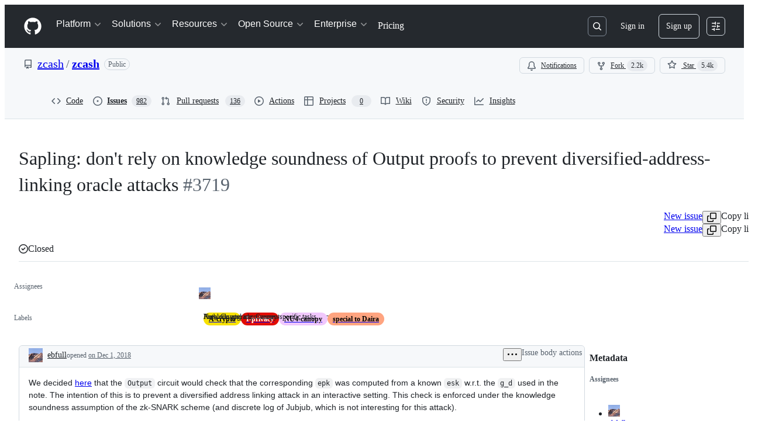

--- FILE ---
content_type: application/javascript
request_url: https://github.githubassets.com/assets/7442-1b5c4b32c3e7.js
body_size: 6815
content:
"use strict";(globalThis.webpackChunk_github_ui_github_ui=globalThis.webpackChunk_github_ui_github_ui||[]).push([[7442,10821,12056,14439,36820,43539,44065,45786,66446,88827,89675],{241:(e,t,n)=>{n.d(t,{A:()=>r});let r=n(41917).A.Symbol},18679:(e,t,n)=>{n.d(t,{s:()=>AnalyticsClient});let r=["utm_source","utm_medium","utm_campaign","utm_term","utm_content","scid"];var o=n(36301);let AnalyticsClient=class AnalyticsClient{constructor(e){this.options=e}get collectorUrl(){return this.options.collectorUrl}get clientId(){return this.options.clientId?this.options.clientId:(0,o.y)()}createEvent(e){return{page:location.href,title:document.title,context:{...this.options.baseContext,...function(){let e={};try{for(let[t,n]of new URLSearchParams(window.location.search)){let o=t.toLowerCase();r.includes(o)&&(e[o]=n)}return e}catch(e){return{}}}(),...e}}}sendPageView(e){let t=this.createEvent(e);this.send({page_views:[t]})}sendEvent(e,t){let n={...this.createEvent(t),type:e};this.send({events:[n]})}send({page_views:e,events:t}){let n=JSON.stringify({client_id:this.clientId,page_views:e,events:t,request_context:{referrer:function(){let e;try{e=window.top.document.referrer}catch(t){if(window.parent)try{e=window.parent.document.referrer}catch(e){}}return""===e&&(e=document.referrer),e}(),user_agent:navigator.userAgent,screen_resolution:function(){try{return`${screen.width}x${screen.height}`}catch(e){return"unknown"}}(),browser_resolution:function(){let e=0,t=0;try{return"number"==typeof window.innerWidth?(t=window.innerWidth,e=window.innerHeight):null!=document.documentElement&&null!=document.documentElement.clientWidth?(t=document.documentElement.clientWidth,e=document.documentElement.clientHeight):null!=document.body&&null!=document.body.clientWidth&&(t=document.body.clientWidth,e=document.body.clientHeight),`${t}x${e}`}catch(e){return"unknown"}}(),browser_languages:navigator.languages?navigator.languages.join(","):navigator.language||"",pixel_ratio:window.devicePixelRatio,timestamp:Date.now(),tz_seconds:-60*new Date().getTimezoneOffset()}});try{if(navigator.sendBeacon)return void navigator.sendBeacon(this.collectorUrl,n)}catch{}fetch(this.collectorUrl,{method:"POST",cache:"no-cache",headers:{"Content-Type":"application/json"},body:n,keepalive:!1})}}},23125:(e,t,n)=>{n.d(t,{A:()=>s});var r=n(23149),o=n(41917);let i=function(){return o.A.Date.now()};var a=n(71946),l=Math.max,c=Math.min;let s=function(e,t,n){var o,s,u,d,f,h,p=0,g=!1,m=!1,b=!0;if("function"!=typeof e)throw TypeError("Expected a function");function y(t){var n=o,r=s;return o=s=void 0,p=t,d=e.apply(r,n)}function v(e){var n=e-h,r=e-p;return void 0===h||n>=t||n<0||m&&r>=u}function w(){var e,n,r,o=i();if(v(o))return A(o);f=setTimeout(w,(e=o-h,n=o-p,r=t-e,m?c(r,u-n):r))}function A(e){return(f=void 0,b&&o)?y(e):(o=s=void 0,d)}function k(){var e,n=i(),r=v(n);if(o=arguments,s=this,h=n,r){if(void 0===f)return p=e=h,f=setTimeout(w,t),g?y(e):d;if(m)return clearTimeout(f),f=setTimeout(w,t),y(h)}return void 0===f&&(f=setTimeout(w,t)),d}return t=(0,a.A)(t)||0,(0,r.A)(n)&&(g=!!n.leading,u=(m="maxWait"in n)?l((0,a.A)(n.maxWait)||0,t):u,b="trailing"in n?!!n.trailing:b),k.cancel=function(){void 0!==f&&clearTimeout(f),p=0,o=h=s=f=void 0},k.flush=function(){return void 0===f?d:A(i())},k}},23149:(e,t,n)=>{n.d(t,{A:()=>r});let r=function(e){var t=typeof e;return null!=e&&("object"==t||"function"==t)}},23224:(e,t,n)=>{n.d(t,{A:()=>a});var r=n(91251),o=/[\\^$.*+?()[\]{}|]/g,i=RegExp(o.source);let a=function(e){return(e=(0,r.A)(e))&&i.test(e)?e.replace(o,"\\$&"):e}},37351:(e,t,n)=>{n.d(t,{_:()=>r});function r(e,t){if(e!==t)throw TypeError("Private static access of wrong provenance")}},39595:(e,t,n)=>{let r;n.d(t,{CF:()=>g,p_:()=>x,FB:()=>d,Se:()=>C,aC:()=>T,zV:()=>j});let o=new WeakSet,i=new WeakMap;function a(e=document){if(i.has(e))return i.get(e);let t=!1,n=new MutationObserver(e=>{for(let t of e)if("attributes"===t.type&&t.target instanceof Element)u(t.target);else if("childList"===t.type&&t.addedNodes.length)for(let e of t.addedNodes)e instanceof Element&&l(e)});n.observe(e,{childList:!0,subtree:!0,attributeFilter:["data-action"]});let r={get closed(){return t},unsubscribe(){t=!0,i.delete(e),n.disconnect()}};return i.set(e,r),r}function l(e){for(let t of e.querySelectorAll("[data-action]"))u(t);e instanceof Element&&e.hasAttribute("data-action")&&u(e)}function c(e){let t=e.currentTarget;for(let n of s(t))if(e.type===n.type){let r=t.closest(n.tag);o.has(r)&&"function"==typeof r[n.method]&&r[n.method](e);let i=t.getRootNode();if(i instanceof ShadowRoot&&o.has(i.host)&&i.host.matches(n.tag)){let t=i.host;"function"==typeof t[n.method]&&t[n.method](e)}}}function*s(e){for(let t of(e.getAttribute("data-action")||"").trim().split(/\s+/)){let e=t.lastIndexOf(":"),n=Math.max(0,t.lastIndexOf("#"))||t.length;yield{type:t.slice(0,e),tag:t.slice(e+1,n),method:t.slice(n+1)||"handleEvent"}}}function u(e){for(let t of s(e))e.addEventListener(t.type,c)}function d(e,t){let n=e.tagName.toLowerCase();if(e.shadowRoot){for(let r of e.shadowRoot.querySelectorAll(`[data-target~="${n}.${t}"]`))if(!r.closest(n))return r}for(let r of e.querySelectorAll(`[data-target~="${n}.${t}"]`))if(r.closest(n)===e)return r}let f=e=>String("symbol"==typeof e?e.description:e).replace(/([A-Z]($|[a-z]))/g,"-$1").replace(/--/g,"-").replace(/^-|-$/,"").toLowerCase(),h=(e,t="property")=>{let n=f(e);if(!n.includes("-"))throw new DOMException(`${t}: ${String(e)} is not a valid ${t} name`,"SyntaxError");return n},p="attr";function g(e,t){O(e,p).add(t)}let m=new WeakSet;function b(e,t){if(m.has(e))return;m.add(e);let n=Object.getPrototypeOf(e),r=n?.constructor?.attrPrefix??"data-";for(let o of(t||(t=O(n,p)),t)){let t=e[o],n=h(`${r}${o}`),i={configurable:!0,get(){return this.getAttribute(n)||""},set(e){this.setAttribute(n,e||"")}};"number"==typeof t?i={configurable:!0,get(){return Number(this.getAttribute(n)||0)},set(e){this.setAttribute(n,e)}}:"boolean"==typeof t&&(i={configurable:!0,get(){return this.hasAttribute(n)},set(e){this.toggleAttribute(n,e)}}),Object.defineProperty(e,o,i),o in e&&!e.hasAttribute(n)&&i.set.call(e,t)}}let y=new Map,v=new Promise(e=>{"loading"!==document.readyState?e():document.addEventListener("readystatechange",()=>e(),{once:!0})}),w=new Promise(e=>{let t=new AbortController;t.signal.addEventListener("abort",()=>e());let n={once:!0,passive:!0,signal:t.signal},r=()=>t.abort();document.addEventListener("mousedown",r,n),document.addEventListener("touchstart",r,n),document.addEventListener("keydown",r,n),document.addEventListener("pointerdown",r,n)}),A={ready:()=>v,firstInteraction:()=>w,visible:e=>new Promise(t=>{let n=new IntersectionObserver(e=>{for(let r of e)if(r.isIntersecting){t(),n.disconnect();return}},{rootMargin:"0px 0px 256px 0px",threshold:.01});for(let t of document.querySelectorAll(e))n.observe(t)})},k=new WeakMap;function E(e){cancelAnimationFrame(k.get(e)||0),k.set(e,requestAnimationFrame(()=>{for(let t of y.keys()){let n=e instanceof Element&&e.matches(t)?e:e.querySelector(t);if(customElements.get(t)||n){let r=n?.getAttribute("data-load-on")||"ready",o=r in A?A[r]:A.ready;for(let e of y.get(t)||[])o(t).then(e);y.delete(t),k.delete(e)}}}))}function C(e,t){for(let[n,r]of("string"==typeof e&&t&&(e={[e]:t}),Object.entries(e)))y.has(n)||y.set(n,new Set),y.get(n).add(r);S(document)}function S(e){r||(r=new MutationObserver(e=>{if(y.size)for(let t of e)for(let e of t.addedNodes)e instanceof Element&&E(e)})),E(e),r.observe(e,{subtree:!0,childList:!0})}let _=Symbol.for("catalyst");let CatalystDelegate=class CatalystDelegate{constructor(e){const t=this,n=e.prototype.connectedCallback;e.prototype.connectedCallback=function(){t.connectedCallback(this,n)};const r=e.prototype.disconnectedCallback;e.prototype.disconnectedCallback=function(){t.disconnectedCallback(this,r)};const o=e.prototype.attributeChangedCallback;e.prototype.attributeChangedCallback=function(e,n,r){t.attributeChangedCallback(this,e,n,r,o)};let i=e.observedAttributes||[];Object.defineProperty(e,"observedAttributes",{configurable:!0,get(){return t.observedAttributes(this,i)},set(e){i=e}}),function(e){let t=e.observedAttributes||[],n=e.attrPrefix??"data-",r=e=>h(`${n}${e}`);Object.defineProperty(e,"observedAttributes",{configurable:!0,get:()=>[...O(e.prototype,p)].map(r).concat(t),set(e){t=e}})}(e),function(e){let t=f(e.name).replace(/-element$/,"");try{window.customElements.define(t,e),window[e.name]=customElements.get(t)}catch(e){if(!(e instanceof DOMException&&"NotSupportedError"===e.name))throw e}}(e)}observedAttributes(e,t){return t}connectedCallback(e,t){var n,r;for(let t of(e.toggleAttribute("data-catalyst",!0),customElements.upgrade(e),e.querySelectorAll("template[data-shadowroot]")))t.parentElement===e&&e.attachShadow({mode:"closed"===t.getAttribute("data-shadowroot")?"closed":"open"}).append(t.content.cloneNode(!0));(b(e),o.add(e),e.shadowRoot&&(l(r=e.shadowRoot),a(r)),l(e),a(e.ownerDocument),t?.call(e),e.shadowRoot)&&(l(n=e.shadowRoot),a(n),S(e.shadowRoot))}disconnectedCallback(e,t){t?.call(e)}attributeChangedCallback(e,t,n,r,o){b(e),"data-catalyst"!==t&&o&&o.call(e,t,n,r)}};function O(e,t){if(!Object.prototype.hasOwnProperty.call(e,_)){let t=e[_],n=e[_]=new Map;if(t)for(let[e,r]of t)n.set(e,new Set(r))}let n=e[_];return n.has(t)||n.set(t,new Set),n.get(t)}function T(e,t){O(e,"target").add(t),Object.defineProperty(e,t,{configurable:!0,get(){return d(this,t)}})}function j(e,t){O(e,"targets").add(t),Object.defineProperty(e,t,{configurable:!0,get(){let e=this.tagName.toLowerCase(),n=[];if(this.shadowRoot)for(let r of this.shadowRoot.querySelectorAll(`[data-targets~="${e}.${t}"]`))r.closest(e)||n.push(r);for(let r of this.querySelectorAll(`[data-targets~="${e}.${t}"]`))r.closest(e)===this&&n.push(r);return n}})}function x(e){new CatalystDelegate(e)}},41917:(e,t,n)=>{n.d(t,{A:()=>i});var r=n(72136),o="object"==typeof self&&self&&self.Object===Object&&self;let i=r.A||o||Function("return this")()},44953:(e,t,n)=>{n.d(t,{_:()=>r});function r(e,t){if(void 0===e)throw TypeError("attempted to "+t+" private static field before its declaration")}},45572:(e,t,n)=>{n.d(t,{A:()=>r});let r=function(e,t){for(var n=-1,r=null==e?0:e.length,o=Array(r);++n<r;)o[n]=t(e[n],n,e);return o}},46632:(e,t,n)=>{n.d(t,{A:()=>i});var r=n(21738);function o(e,t){if("function"!=typeof e||null!=t&&"function"!=typeof t)throw TypeError("Expected a function");var n=function(){var r=arguments,o=t?t.apply(this,r):r[0],i=n.cache;if(i.has(o))return i.get(o);var a=e.apply(this,r);return n.cache=i.set(o,a)||i,a};return n.cache=new(o.Cache||r.A),n}o.Cache=r.A;let i=o},50515:(e,t,n)=>{n.d(t,{JC:()=>y,KK:()=>SequenceTracker,Vy:()=>a,ai:()=>b,rd:()=>u});let Leaf=class Leaf{constructor(e){this.children=[],this.parent=e}delete(e){let t=this.children.indexOf(e);return -1!==t&&(this.children=this.children.slice(0,t).concat(this.children.slice(t+1)),0===this.children.length&&this.parent.delete(this),!0)}add(e){return this.children.push(e),this}};let RadixTrie=class RadixTrie{constructor(e){this.parent=null,this.children={},this.parent=e||null}get(e){return this.children[e]}insert(e){let t=this;for(let n=0;n<e.length;n+=1){let r=e[n],o=t.get(r);if(n===e.length-1)return o instanceof RadixTrie&&(t.delete(o),o=null),o||(o=new Leaf(t),t.children[r]=o),o;o instanceof Leaf&&(o=null),o||(o=new RadixTrie(t),t.children[r]=o),t=o}return t}delete(e){for(let t in this.children)if(this.children[t]===e){let e=delete this.children[t];return 0===Object.keys(this.children).length&&this.parent&&this.parent.delete(this),e}return!1}};let r={"\xa1":"1","\u2122":"2","\xa3":"3","\xa2":"4","\u221E":"5","\xa7":"6","\xb6":"7","\u2022":"8","\xaa":"9","\xba":"0","\u2013":"-","\u2260":"=","\u2044":"!","\u20AC":"@","\u2039":"#","\u203A":"$",\uFB01:"%",\uFB02:"^","\u2021":"&","\xb0":"*","\xb7":"(","\u201A":")","\u2014":"_","\xb1":"+",\u0153:"q","\u2211":"w","\xae":"r","\u2020":"t","\xa5":"y","\xf8":"o",\u03C0:"p","\u201C":"[","\u2018":"]","\xab":"\\",\u0152:"Q","\u201E":"W","\xb4":"E","\u2030":"R",\u02C7:"T","\xc1":"Y","\xa8":"U",\u02C6:"I","\xd8":"O","\u220F":"P","\u201D":"{","\u2019":"}","\xbb":"|","\xe5":"a","\xdf":"s","\u2202":"d",\u0192:"f","\xa9":"g","\u02D9":"h","\u2206":"j","\u02DA":"k","\xac":"l","\u2026":";","\xe6":"'","\xc5":"A","\xcd":"S","\xce":"D","\xcf":"F","\u02DD":"G","\xd3":"H","\xd4":"J","\uF8FF":"K","\xd2":"L","\xda":":","\xc6":'"',\u03A9:"z","\u2248":"x","\xe7":"c","\u221A":"v","\u222B":"b","\xb5":"m","\u2264":",","\u2265":".","\xf7":"/","\xb8":"Z","\u02DB":"X","\xc7":"C","\u25CA":"V",\u0131:"B","\u02DC":"N","\xc2":"M","\xaf":"<","\u02D8":">","\xbf":"?"},o={"`":"~",1:"!",2:"@",3:"#",4:"$",5:"%",6:"^",7:"&",8:"*",9:"(",0:")","-":"_","=":"+","[":"{","]":"}","\\":"|",";":":","'":'"',",":"<",".":">","/":"?",q:"Q",w:"W",e:"E",r:"R",t:"T",y:"Y",u:"U",i:"I",o:"O",p:"P",a:"A",s:"S",d:"D",f:"F",g:"G",h:"H",j:"J",k:"K",l:"L",z:"Z",x:"X",c:"C",v:"V",b:"B",n:"N",m:"M"},i={" ":"Space","+":"Plus"};function a(e,t=navigator.platform){var n,c,u;let{ctrlKey:d,altKey:f,metaKey:h,shiftKey:p,key:g}=e,m=[];for(let[e,t]of[d,f,h,p].entries())t&&m.push(l[e]);if(!l.includes(g)){let e=m.includes("Alt")&&s.test(t)&&null!=(n=r[g])?n:g,a=m.includes("Shift")&&s.test(t)&&null!=(c=o[e])?c:e,l=null!=(u=i[a])?u:a;m.push(l)}return m.join("+")}let l=["Control","Alt","Meta","Shift"];function c(e,t){let n,r,o;{var i,a,l,c=(i=e,a=t,r="undefined"==typeof window?void 0:window,o=s.test(null!=(l=null!=a?a:null==r?void 0:r.navigator.platform)?l:"")?"Meta":"Control",n=i.replace("Mod",o));let u=c.split("+").pop(),d=[];for(let e of["Control","Alt","Meta","Shift"])c.includes(e)&&d.push(e);return u&&d.push(u),d.join("+")}}let s=/Mac|iPod|iPhone|iPad/i;let SequenceTracker=class SequenceTracker{constructor({onReset:e}={}){this._path=[],this.timer=null,this.onReset=e}get path(){return this._path}get sequence(){return this._path.join(" ")}registerKeypress(e){this._path=[...this._path,a(e)],this.startTimer()}reset(){var e;this.killTimer(),this._path=[],null==(e=this.onReset)||e.call(this)}killTimer(){null!=this.timer&&window.clearTimeout(this.timer),this.timer=null}startTimer(){this.killTimer(),this.timer=window.setTimeout(()=>this.reset(),SequenceTracker.CHORD_TIMEOUT)}};function u(e){return e.split(" ").map(e=>c(e)).join(" ")}function d(e){if(!(e instanceof HTMLElement))return!1;let t=e.nodeName.toLowerCase(),n=(e.getAttribute("type")||"").toLowerCase();return"select"===t||"textarea"===t||"input"===t&&"submit"!==n&&"reset"!==n&&"checkbox"!==n&&"radio"!==n&&"file"!==n||e.isContentEditable}SequenceTracker.CHORD_TIMEOUT=1500;let f=new RadixTrie,h=new WeakMap,p=f,g=new SequenceTracker({onReset(){p=f}});function m(e){if(e.defaultPrevented||!(e.target instanceof Node))return;if(d(e.target)){let t=e.target;if(!t.id||!t.ownerDocument.querySelector(`[data-hotkey-scope="${t.id}"]`))return}let t=p.get(a(e));if(!t)return void g.reset();if(g.registerKeypress(e),p=t,t instanceof Leaf){let r,o=e.target,i=!1,a=d(o);for(let e=t.children.length-1;e>=0;e-=1){let n=(r=t.children[e]).getAttribute("data-hotkey-scope");if(!a&&!n||a&&o.id===n){i=!0;break}}if(r&&i){var n;let t;n=r,t=new CustomEvent("hotkey-fire",{cancelable:!0,detail:{path:g.path}}),n.dispatchEvent(t)&&(d(n)?n.focus():n.click()),e.preventDefault()}g.reset()}}function b(e,t){0===Object.keys(f.children).length&&document.addEventListener("keydown",m);let n=(function(e){let t=[],n=[""],r=!1;for(let o=0;o<e.length;o++){if(r&&","===e[o]){t.push(n),n=[""],r=!1;continue}if(" "===e[o]){n.push(""),r=!1;continue}r="+"!==e[o],n[n.length-1]+=e[o]}return t.push(n),t.map(e=>e.map(e=>c(e)).filter(e=>""!==e)).filter(e=>e.length>0)})(t||e.getAttribute("data-hotkey")||"").map(t=>f.insert(t).add(e));h.set(e,n)}function y(e){let t=h.get(e);if(t&&t.length)for(let n of t)n&&n.delete(e);0===Object.keys(f.children).length&&document.removeEventListener("keydown",m)}},53098:(e,t,n)=>{n.d(t,{A:()=>r});let r=function(e){return null!=e&&"object"==typeof e}},61882:(e,t,n)=>{n.d(t,{A:()=>i});var r=n(87385),o=n(53098);let i=function(e){return"symbol"==typeof e||(0,o.A)(e)&&"[object Symbol]"==(0,r.A)(e)}},70837:(e,t,n)=>{n.d(t,{O:()=>r});function r(e="ha"){let t,n={};for(let r of Array.from(document.head.querySelectorAll(`meta[name^="${e}-"]`))){let{name:o,content:i}=r,a=o.replace(`${e}-`,"").replace(/-/g,"_");"url"===a?t=i:n[a]=i}if(!t)throw Error(`AnalyticsClient ${e}-url meta tag not found`);return{collectorUrl:t,...Object.keys(n).length>0?{baseContext:n}:{}}}},71946:(e,t,n)=>{n.d(t,{A:()=>h});var r=/\s/;let o=function(e){for(var t=e.length;t--&&r.test(e.charAt(t)););return t};var i=/^\s+/,a=n(23149),l=n(61882),c=0/0,s=/^[-+]0x[0-9a-f]+$/i,u=/^0b[01]+$/i,d=/^0o[0-7]+$/i,f=parseInt;let h=function(e){if("number"==typeof e)return e;if((0,l.A)(e))return c;if((0,a.A)(e)){var t,n="function"==typeof e.valueOf?e.valueOf():e;e=(0,a.A)(n)?n+"":n}if("string"!=typeof e)return 0===e?e:+e;e=(t=e)?t.slice(0,o(t)+1).replace(i,""):t;var r=u.test(e);return r||d.test(e)?f(e.slice(2),r?2:8):s.test(e)?c:+e}},72136:(e,t,n)=>{n.d(t,{A:()=>r});let r="object"==typeof global&&global&&global.Object===Object&&global},75735:(e,t,n)=>{n.d(t,{_:()=>a});var r=n(5570),o=n(37351),i=n(44953);function a(e,t,n,a){return(0,o._)(e,t),(0,i._)(n,"set"),(0,r._)(e,n,a),a}},77783:(e,t,n)=>{let r;function o(e){return new Promise((t,n)=>{e.oncomplete=e.onsuccess=()=>t(e.result),e.onabort=e.onerror=()=>n(e.error)})}function i(e,t){let n;return(r,i)=>(()=>{if(n)return n;let r=indexedDB.open(e);return r.onupgradeneeded=()=>r.result.createObjectStore(t),(n=o(r)).then(e=>{e.onclose=()=>n=void 0},()=>{}),n})().then(e=>i(e.transaction(t,r).objectStore(t)))}function a(){return r||(r=i("keyval-store","keyval")),r}function l(e,t=a()){return t("readonly",t=>o(t.get(e)))}function c(e,t,n=a()){return n("readwrite",n=>(n.put(t,e),o(n.transaction)))}function s(e,t=a()){return t("readwrite",t=>(t.delete(e),o(t.transaction)))}function u(e=a()){return e("readwrite",e=>(e.clear(),o(e.transaction)))}function d(e=a()){return e("readonly",t=>{if(t.getAll&&t.getAllKeys)return Promise.all([o(t.getAllKeys()),o(t.getAll())]).then(([e,t])=>e.map((e,n)=>[e,t[n]]));let n=[];return e("readonly",e=>{var t;return(t=e=>n.push([e.key,e.value]),e.openCursor().onsuccess=function(){this.result&&(t(this.result),this.result.continue())},o(e.transaction)).then(()=>n)})})}n.d(t,{IU:()=>u,Jt:()=>l,hZ:()=>c,jO:()=>d,y$:()=>i,yH:()=>s})},81075:(e,t,n)=>{n.d(t,{_:()=>a});var r=n(50894),o=n(37351),i=n(44953);function a(e,t,n){return(0,o._)(e,t),(0,i._)(n,"get"),(0,r._)(e,n)}},87385:(e,t,n)=>{n.d(t,{A:()=>d});var r=n(241),o=Object.prototype,i=o.hasOwnProperty,a=o.toString,l=r.A?r.A.toStringTag:void 0;let c=function(e){var t=i.call(e,l),n=e[l];try{e[l]=void 0;var r=!0}catch(e){}var o=a.call(e);return r&&(t?e[l]=n:delete e[l]),o};var s=Object.prototype.toString,u=r.A?r.A.toStringTag:void 0;let d=function(e){return null==e?void 0===e?"[object Undefined]":"[object Null]":u&&u in Object(e)?c(e):s.call(e)}},91251:(e,t,n)=>{n.d(t,{A:()=>d});var r=n(241),o=n(45572),i=n(92049),a=n(61882),l=1/0,c=r.A?r.A.prototype:void 0,s=c?c.toString:void 0;let u=function e(t){if("string"==typeof t)return t;if((0,i.A)(t))return(0,o.A)(t,e)+"";if((0,a.A)(t))return s?s.call(t):"";var n=t+"";return"0"==n&&1/t==-l?"-0":n},d=function(e){return null==e?"":u(e)}},97286:(e,t,n)=>{n.d(t,{I:()=>i});var r=n(1651),o=n(15985);function i(e,t){return(0,o.t)(e,r.$,t)}}}]);
//# sourceMappingURL=7442-5a5c5e42c102.js.map

--- FILE ---
content_type: application/javascript
request_url: https://github.githubassets.com/assets/43258-c662240107b3.js
body_size: 5370
content:
"use strict";(globalThis.webpackChunk_github_ui_github_ui=globalThis.webpackChunk_github_ui_github_ui||[]).push([[43258],{2362:(e,t,r)=>{r.d(t,{Zf:()=>o,i5:()=>_,mW:()=>f});var a=r(77783),n=r(21067),i=r(82106),s=r(69599);let o={CACHE_HIT:"offline_cache.cache_hit",CACHE_MISS:"offline_cache.cache_miss",CACHE_EVICT:"offline_cache.cache_evict",CACHE_INVALID:"offline_cache.stale_structure",CACHE_EXPIRED:"offline_cache.expired_item",CACHE_SET:"offline_cache.cache_set",CACHE_TIMEOUT:"offline_cache.cache_timeout",CACHE_SESSION_DISABLED:"offline_cache.session_disabled",CACHE_READ_ERROR:"offline_cache.read_error",CACHE_EVICT_ERROR:"offline_cache.evict_error",CACHE_WRITE_ERROR:"offline_cache.write_error",CLEANUP_STARTED:"offline_cache.cleanup_started",CLEANUP_COMPLETED:"offline_cache.cleanup_completed",CLEANUP_ERROR:"offline_cache.cleanup_error",CLEANUP_ITEM_ERROR:"offline_cache.cleanup_item_error",ENTRIES_READ:"offline_cache.entries_read",ANY:"offline_cache.*",NONE:"offline_cache.none"},l=!1,c=class IndexedDbTimeoutError extends Error{constructor(e,t,r){super(`IndexedDB ${e} operation timed out after ${r}ms for key: ${t}`),this.name="IndexedDbTimeoutError"}},u="offline_cache::",d=()=>u+(0,n.cj)(),h=new Map;function _({validator:e,sendAnalyticsEvent:t,storeName:r="queries"}){let n=`${d()}:${r}`,u=h.get(n);if(u)return u;function _(e){return!!(e.state.dataUpdatedAt&&e.state.ttl&&Date.now()-e.state.dataUpdatedAt>e.state.ttl)||void 0!==e.state.cacheVersion&&1!==e.state.cacheVersion}let f=(0,a.y$)(d(),r);function p(){return(0,s.G7)("disable-indexdb-operations")}async function m(e,r,a,n){if(!(0,s.G7)("issues_cache_operation_timeout"))return e;let i=null,l=new Promise((e,s)=>{i=setTimeout(()=>{t(o.CACHE_TIMEOUT,n,{operation:a}),s(new c(a,n,r))},r)});try{let t=await Promise.race([e,l]);return i&&clearTimeout(i),t}catch(e){throw i&&clearTimeout(i),e}}async function w(){if(b.isCleanupRunning)return;b.isCleanupRunning=!0;let e=Date.now();try{t(o.CLEANUP_STARTED,"",{});let r=await (0,a.jO)(f),n=r.length,i=0;for(let[e,n]of r)try{_(n)&&(t(o.CACHE_EVICT,e.toString(),{reason:"periodic_cleanup"}),(0,a.yH)(e,f).catch(r=>{t(o.CLEANUP_ITEM_ERROR,e.toString(),{error:String(r)})}),i++)}catch(r){t(o.CLEANUP_ITEM_ERROR,e.toString(),{error:String(r)})}t(o.CLEANUP_COMPLETED,"",{removed_count:i,total_entries:n,duration_ms:Date.now()-e})}catch(e){t(o.CLEANUP_ERROR,"",{error:String(e)})}finally{b.isCleanupRunning=!1}}let b={cleanupIntervalId:void 0,isCleanupRunning:!1,async getItem(r,n){if(p())return;let i=l?{session_disabled:!0}:{},s=Date.now();try{let l=await m((0,a.Jt)(r,f),500,"read",r),c=Date.now()-s;if(!l?.state?.data)return void t(o.CACHE_MISS,r.toString(),{...n,...i,read_duration_ms:c});if(_(l)){this.removeItem(r),t?.("offline_cache.expired_item",r.toString(),{...n,...i,read_duration_ms:c});return}if(!e.Check(l.state.data))return void t(o.CACHE_INVALID,r.toString(),{...n,...i,read_duration_ms:c});let u=l.state.dataUpdatedAt?Date.now()-l.state.dataUpdatedAt:"N/A",d=l.state.ttl??"N/A";return t(o.CACHE_HIT,r.toString(),{...n,...i,age:u,ttl:d,preheat_source:l.state.preheatSource,read_duration_ms:c}),l}catch(a){let e=Date.now()-s;if(a instanceof c){t(o.CACHE_SESSION_DISABLED,r.toString(),{reason:"read_timeout",read_duration_ms:e}),t(o.CACHE_MISS,r.toString(),{...n,session_disabled:l,read_duration_ms:e,timeout:!0}),l=!0;return}throw a}},async setItem(e,r,n,s,u){if(p())return Promise.resolve();let d=l?{session_disabled:!0}:{},h=s??r.state.ttl,_={...r,state:{...r.state,dataUpdatedAt:n??r.state.dataUpdatedAt,ttl:h,cacheVersion:1}};(0,i.D)(e,t),t(o.CACHE_SET,e.toString(),{...u,...d,ttl:h});try{await m((0,a.hZ)(e,_,f),2e3,"write",e)}catch(e){if(e instanceof c)return;throw e}},removeItem:(e,r)=>(t(o.CACHE_EVICT,e.toString(),r),(0,a.yH)(e,f)),isBustedOrExpired:e=>_(e),async entries(){let e=Date.now(),r=await (0,a.jO)(f),n=Date.now()-e;return t(o.ENTRIES_READ,"",{duration_ms:n,entry_count:r.length}),r},cleanupExpiredEntries:w,stopPeriodicCleanup:function(){void 0!==b.cleanupIntervalId&&(clearInterval(b.cleanupIntervalId),b.cleanupIntervalId=void 0)}};return h.set(n,b),!function(e=36e5){let t;"undefined"!=typeof window&&("function"==typeof(t=window).requestIdleCallback?t.requestIdleCallback(()=>void w(),{timeout:1e4}):setTimeout(()=>void w(),1e4),b.cleanupIntervalId=window.setInterval(()=>void w(),e))}(),b}async function f(){try{let e=await window?.indexedDB?.databases?.();if(!e)return;let t=e.filter(e=>e.name?.startsWith(u)).map(async e=>{if(e.name)try{let t=indexedDB.open(e.name),r=await new Promise((e,r)=>{t.onsuccess=()=>e(t.result),t.onerror=()=>r(t.error)}),n=Array.from(r.objectStoreNames);r.close();let i=n.map(async t=>{if(e.name)try{let r=(0,a.y$)(e.name,t);await (0,a.IU)(r)}catch{}});await Promise.all(i)}catch{}});await Promise.allSettled(t)}catch{}}},11418:(e,t,r)=>{let a;r.d(t,{H:()=>M});var n=r(35750),i=r(18150),s=r(85242),o=r(88243),l=r(16213),c=r(10204),u=new WeakMap,d=new WeakSet;let AliveSession=class AliveSession extends c.ib{constructor(e,t,r,a,n){super(e,()=>(0,o._)(this,d,h).call(this),r,a,void 0,n),(0,l._)(this,d),(0,i._)(this,u,{writable:!0,value:void 0}),(0,s._)(this,u,t)}};function h(){return _((0,n._)(this,u))}async function _(e){let t=await f(e);return t&&t.url&&t.token?p(t.url,t.token):null}async function f(e){let t=await fetch(e,{headers:{Accept:"application/json"}});if(t.ok)return t.json();if(404===t.status)return null;throw Error("fetch error")}async function p(e,t){let r=await fetch(e,{method:"POST",mode:"same-origin",headers:{"Scoped-CSRF-Token":t}});if(r.ok)return r.text();throw Error("fetch error")}var m=r(70170),w=r(34095),b=r(82075),E=r(23683);function v(e,{channel:t,type:r,data:a}){for(let n of e)n.dispatchEvent(new CustomEvent(`socket:${r}`,{bubbles:!1,cancelable:!1,detail:{name:t,data:a}}))}var g=new WeakMap,y=new WeakMap,C=new WeakMap,S=new WeakMap,A=new WeakMap,I=new WeakSet;let R=class AliveSessionProxy{subscribe(e){let t=(0,n._)(this,y).add(...e);t.length&&(0,n._)(this,g).port.postMessage({subscribe:t});let r=new Set(t.map(e=>e.name)),a=e.reduce((e,t)=>{let a=t.topic.name;return(0,c.JR)(a)&&!r.has(a)&&e.add(a),e},new Set);a.size&&(0,n._)(this,g).port.postMessage({requestPresence:Array.from(a)})}unsubscribeAll(...e){let t=(0,n._)(this,y).drain(...e);t.length&&(0,n._)(this,g).port.postMessage({unsubscribe:t});let r=(0,n._)(this,C).removeSubscribers(e);this.sendPresenceMetadataUpdate(r)}updatePresenceMetadata(e){let t=new Set;for(let r of e)(0,n._)(this,C).setMetadata(r),t.add(r.channelName);this.sendPresenceMetadataUpdate(t)}sendPresenceMetadataUpdate(e){if(!e.size)return;let t=[];for(let r of e)t.push({channelName:r,metadata:(0,n._)(this,C).getChannelMetadata(r)});(0,n._)(this,g).port.postMessage({updatePresenceMetadata:t})}online(){(0,n._)(this,g).port.postMessage({online:!0})}offline(){(0,n._)(this,g).port.postMessage({online:!1})}hangup(){(0,n._)(this,g).port.postMessage({hangup:!0})}constructor(e,t,r,a,u,d){(0,l._)(this,I),(0,i._)(this,g,{writable:!0,value:void 0}),(0,i._)(this,y,{writable:!0,value:new c.m0}),(0,i._)(this,C,{writable:!0,value:new c.VH}),(0,i._)(this,S,{writable:!0,value:void 0}),(0,i._)(this,A,{writable:!0,value:new Map}),(0,s._)(this,S,u),(0,s._)(this,g,new SharedWorker(`${e}?module=true`,{name:`github-socket-worker-v3-${a}`,type:"module"})),(0,n._)(this,g).port.onmessage=({data:e})=>(0,o._)(this,I,P).call(this,e),(0,n._)(this,g).port.postMessage({connect:{url:t,refreshUrl:r,options:d}})}};function P(e){let{channel:t}=e;if("presence"===e.type){let r=(0,n._)(this,A).get(t);r||(r=(0,m.s)((e,r)=>{(0,n._)(this,S).call(this,e,r),(0,n._)(this,A).delete(t)},100),(0,n._)(this,A).set(t,r)),r((0,n._)(this,y).subscribers(t),e);return}(0,n._)(this,S).call(this,(0,n._)(this,y).subscribers(t),e)}async function T(){let e,t=(e=document.head.querySelector("link[rel=shared-web-socket-src]")?.getAttribute("href"))&&e.startsWith("/")?e:null;if(!t)return;let r=document.head.querySelector("link[rel=shared-web-socket]")?.href??null;if(!r)return;let a=document.head.querySelector("link[rel=shared-web-socket]")?.getAttribute("data-refresh-url")??null;if(!a)return;let n=document.head.querySelector("link[rel=shared-web-socket]")?.getAttribute("data-session-id")??null;if(!n)return;let i=(()=>{let e={};if(!(0,E.nr)()&&"SharedWorker"in window&&"true"!==(0,b.A)("localStorage").getItem("bypassSharedWorker"))try{return new R(t,r,a,n,v,e)}catch{}return new AliveSession(r,a,!1,v,e)})();return window.addEventListener("online",()=>i.online()),window.addEventListener("offline",()=>i.offline()),window.addEventListener("pagehide",()=>{"hangup"in i&&i.hangup()}),i}async function N(){return await w.G,T()}function M(){return a||(a=N())}},25111:(e,t,r)=>{r.d(t,{X:()=>g});var a,n=r(74848),i=r(50467);let s=new Map,o=class Resource{load(){return null==this._promise&&(this._promise=this._loader(),(async()=>{try{this._result=await this._promise}catch(e){throw this._error=e,e}})()),this._promise}getModuleId(){return this._moduleId}get(){return this._result}getModuleIfRequired(){return this.get()}read(){if(null!=this._result)return this._result;if(null!=this._error)throw this._error;throw this._promise}constructor(e,t,r=null){(0,i._)(this,"_moduleId",void 0),(0,i._)(this,"_loader",void 0),(0,i._)(this,"_error",void 0),(0,i._)(this,"_promise",void 0),(0,i._)(this,"_result",void 0),this._moduleId=e,this._loader=t,this._error=null,this._promise=null,this._result=r}};function l(e,t,r=null){let a=s.get(e);return null==a&&(a=new o(e,t,r),s.set(e,a)),a}try{l.displayName||(l.displayName="JSResource")}catch{}var c=r(27744),u=r(80443),d=r(30721),h=r(96540),_=r(69487),f=r(18312),p=r(64549),m=r(87683),w=r(53419),b=r(69599),E=r(6923);let v=e=>e;function g({path:e,resourceName:t,componentLoader:r,Component:a,queryConfigs:i,transformVariables:s=v,title:o,relayEnvironment:y,fallback:C,maxAge:S,transitionType:A=c.E.FETCH_THEN_TRANSITION,cacheTTL:I},R={}){let P=t||a?.displayName;if(void 0===P)throw Error("invalid internal resourceName");let T={root:l(P,r,a),getPreloadProps:e=>({queries:function(e,t,r,a,n){let i={};for(let[s,{concreteRequest:o,variableMappers:l}]of Object.entries(e)){let e="Request"===o.kind?(0,p.wY)(o):void 0,c=function(e,t,r,a){let n=t(e?.(r,a)??{},r,a);for(let e in n)if(void 0===n[e])return;return n}(l,r,t,a);c&&(i[s]={variables:Object.fromEntries(Object.entries(c).sort(([e],[t])=>e<t?-1:+(e>t))),parameters:{...o,params:{...o.params,metadata:{...o.params.metadata,isRelayRouteRequest:!0,ttl:n,defaultValues:e}}}})}return i}(i,e,s,y,I)})};function N({pathParams:e,searchParams:t,embeddedData:r}){let a=(0,b.G7)("issues_react_client_side_caching_analytics"),n=new Map;if(r?.payload?.preloadedQueries)for(let{queryId:e,variables:t,result:a,timestamp:i}of r.payload.preloadedQueries){let r=n.get(e);r||(r=new Map);let s=JSON.stringify(t);a.timestamp=i,r.set(s,a),n.set(e,r)}let i=new Map;if(r?.payload?.preloadedSubscriptions)for(let[e,t]of Object.entries(r.payload.preloadedSubscriptions)){let r=new Map;for(let[e,a]of Object.entries(t))r.set(e,a);i.set(e,r)}r?.payload?.preloaded_records&&y.getStore().publish(new _.RecordSource(r?.payload?.preloaded_records));let{baseUrl:s,getPreloadedSubscriptions:l,stalePreloadedData:c}=y.options,u=l?l():void 0,h=E.KJ?(0,m.VC)({sendAnalyticsEvent:(e,t,r={})=>{let a={react:!0,version:m.L7};(0,w.BI)(e,{...a,...r,target:t})},reportableEvents:a?m.Zf.ANY:m.Zf.NONE}):void 0,p=new d.VB(n,r?.enabled_features,function(e,t){if(!t||0===t.size)return e;let r=new Map(e);for(let[e,a]of t)r.has(e)||r.set(e,a);return r}(i,u),s,S,h,c,e=>{y.options={...y.options,stalePreloadedData:e}});y.__setNet(p),y.options={baseUrl:s,getPreloadedSubscriptions:()=>p.getPreloadedSubscriptions(),stalePreloadedData:c??!1};let v=(0,f.loadEntryPoint)({getEnvironment:()=>y},T,{pathParams:e,searchParams:t}),g=o;for(let t in e)g=g.replaceAll(`:${t}`,e[t]??"");return{type:"loaded",data:{entryPointReference:v},title:g,isValid:()=>!Object.values(v.queries).some(e=>e.isDisposed)}}return{path:e,Component:()=>{let e=(0,u.N)(),t=e?.data?.entryPointReference;return t?(0,n.jsx)(f.RelayEnvironmentProvider,{environment:y,children:(0,n.jsx)(h.Suspense,{fallback:C,children:(0,n.jsx)(f.EntryPointContainer,{entryPointReference:t,props:R})})}):null},coreLoader:async function e({pathParams:e,location:t,embeddedData:r}){let a=N({pathParams:e,searchParams:new URLSearchParams(t.search),embeddedData:r||void 0});if(A===c.E.FETCH_THEN_TRANSITION){let e=Object.values(a.data.entryPointReference.queries).map(e=>e.source?.toPromise()).filter(e=>void 0!==e);e.length>0&&await Promise.allSettled(e)}return a},loadFromEmbeddedData:function({pathParams:e,embeddedData:t,location:r}){let{data:a,isValid:n}=N({pathParams:e,embeddedData:t,searchParams:new URLSearchParams(r.search)}),i=o;for(let t in e)i=i.replaceAll(`:${t}`,e[t]??"");return{data:a,title:i,isValid:n}},transitionType:A}}try{(a=Wrapper).displayName||(a.displayName="Wrapper")}catch{}},33303:(e,t,r)=>{function a(){return Promise.resolve()}function n(){return new Promise(window.requestAnimationFrame)}async function i(e,t){let r,a=new Promise(t=>{r=self.setTimeout(t,e)});if(!t)return a;try{var n;await Promise.race([a,(n=t,new Promise((e,t)=>{let r=Error("aborted");r.name="AbortError",n.aborted?t(r):n.addEventListener("abort",()=>t(r))}))])}catch(e){throw self.clearTimeout(r),e}}function s(e){let t=[];return function(r){t.push(r),1===t.length&&queueMicrotask(()=>{let r=t.slice(0);t.length=0,e(r)})}}r.d(t,{G$:()=>n,k2:()=>a,rK:()=>s,uk:()=>i})},52475:(e,t,r)=>{r.d(t,{_S:()=>i,cB:()=>o,cW:()=>s});var a=r(53627),n=r(56038);let i=()=>{let e=(0,a.JV)().appId;return e&&"rails"!==e?e:crypto.randomUUID()},s=e=>{(0,a.C3)({appId:e})},o=()=>{let e=document.querySelector("react-app")||document.querySelector("projects-v2");return e?.uuid||"rails"};n.cg?.addEventListener("hashchange",()=>{(0,a.C3)({appId:o()})},!0)},53419:(e,t,r)=>{let a;r.d(t,{BI:()=>p,Ti:()=>m,lA:()=>_,sX:()=>f});var n=r(70837),i=r(18679),s=r(82075),o=r(56038),l=r(82518);let{getItem:c}=(0,s.A)("localStorage"),u="dimension_",d=["utm_source","utm_medium","utm_campaign","utm_term","utm_content","scid"];try{let e=(0,n.O)("octolytics");delete e.baseContext,a=new i.s(e)}catch{}function h(e){let t=(0,n.O)("octolytics").baseContext||{};if(t)for(let[e,r]of(delete t.app_id,delete t.event_url,delete t.host,Object.entries(t)))e.startsWith(u)&&(t[e.replace(u,"")]=r,delete t[e]);let r=o.XC?.querySelector("meta[name=visitor-payload]");for(let[e,a]of(r&&Object.assign(t,JSON.parse(atob(r.content))),new URLSearchParams(window.location.search)))d.includes(e.toLowerCase())&&(t[e]=a);return t.staff=(0,l.Xl)().toString(),Object.assign(t,e)}function _(e){a?.sendPageView(h(e))}function f(){return o.XC?.head?.querySelector('meta[name="current-catalog-service"]')?.content}function p(e,t={}){let r=f(),n=r?{service:r}:{};for(let[e,r]of Object.entries(t))null!=r&&(n[e]=`${r}`);a&&(h(n),a.sendEvent(e||"unknown",h(n)))}function m(e){return Object.fromEntries(Object.entries(e).map(([e,t])=>[e,JSON.stringify(t)]))}},73056:(e,t,r)=>{r.d(t,{$:()=>s});var a=r(10204),n=r(33303);let i=new WeakMap;function s(e,t,r){let s;if(!e)throw Error("Not connected to alive");if(!t)throw Error("No channel name");let o=a.KK.parse(t);if(!o)throw Error("Invalid channel name");let l={subscriber:{dispatchEvent:e=>{e instanceof CustomEvent&&r(e.detail.data)}},topic:o},c=((s=i.get(e))||(s={subscribe:(0,n.rK)(t=>e.subscribe(t.flat())),unsubscribeAll:(0,n.rK)(t=>e.unsubscribeAll(...t))},i.set(e,s)),s);return c.subscribe([l]),{unsubscribe:()=>c.unsubscribeAll(l.subscriber)}}},82106:(e,t,r)=>{r.d(t,{D:()=>a});let a=async(e,t)=>{if(t&&"undefined"!=typeof navigator&&navigator.storage?.estimate)try{let r=await navigator.storage.estimate(),a=r.quota??0,n=r.usage??0;t("offline_cache.storage_space",e,{quota_bytes:a,usage_bytes:n,available_bytes:a-n,usage_percent:a>0?n/a*100:0})}catch{}}}}]);
//# sourceMappingURL=43258-9eab155db9fc.js.map

--- FILE ---
content_type: application/javascript
request_url: https://github.githubassets.com/assets/30721-dbe2fde56318.js
body_size: 7545
content:
"use strict";(globalThis.webpackChunk_github_ui_github_ui=globalThis.webpackChunk_github_ui_github_ui||[]).push([[30721],{30721:(e,t,r)=>{r.d(t,{mf:()=>P.RelayEnvironmentProvider,VB:()=>SSRNetwork,SD:()=>F,E7:()=>U});var i=r(50467),s=r(40961),a=r(69487),n=r(37285),o=r(96379),l=r(56038),c=r(38102);let u=["NOT_FOUND","SAML","SERVICE_UNAVAILABLE","FORBIDDEN","AUTHENTICATION"];var d=r(51987),h=r(86185);let p=class ValidationError extends Error{constructor(e,t,r){super(e,t),(0,i._)(this,"catalogService",void 0),this.catalogService=r,this.name="ValidationError"}},f=class RateLimitError extends Error{constructor(e,t,...r){super(...r),(0,i._)(this,"retryAfter",void 0),(0,i._)(this,"resetTime",void 0),this.retryAfter=e,this.resetTime=t,this.name="RateLimitError"}},_=class ServiceUnavailableError extends Error{constructor(...e){super(...e),this.name="ServiceUnavailableError"}},m=class NotAcceptableError extends Error{constructor(...e){super(...e),this.name="NotAcceptableError"}},E=class SecFetchDestError extends Error{constructor(...e){super(...e),this.name="SecFetchDestError"}},w=class FetchNetworkError extends Error{constructor(...e){super(...e),this.name="FetchNetworkError"}};async function y(e,t,r){if(e.status>401&&404!==e.status){let i=await e.text(),s={url:e.url,timestamp:new Date().toISOString(),persistedQueryId:t,persistedQueryName:r,failureRequestId:e.headers.get("X-Github-Request-Id")},a=`HTTP error (${e.status}): ${i||"No additional text"}.
    Error Info: ${JSON.stringify(s)}`;if(429===e.status)throw new f(Number(e.headers.get("Retry-After")),Number(e.headers.get("X-RateLimit-Reset")),a,{cause:e.status});if(503===e.status)throw new _(a,{cause:e.status});if(406===e.status)throw new m(a,{cause:e.status});else if(422===e.status&&(i.includes("sec-fetch-dest")||i.includes("sec-fetch-site")))throw new E(a,{cause:e.status});throw Error(a,{cause:e.status})}}async function g(e,t,r,i="GET",s,a,n,o,l){return(await v(e,t,r,i,{isSubscription:!1,scope:void 0,preheatSource:l},s,a,n,o)).response}async function v(e,t,r,i="POST",s={},o,d,h,f){let _=JSON.stringify((0,a.stableCopy)({persistedQueryName:t,query:e,variables:r,...s.scopeObject?{scopeObject:s.scopeObject}:{}})),{isSubscription:m,scope:E,subscriptionTopic:w,dispatchTime:y}=s,g=o;void 0===o||""!==o&&o.endsWith("/_graphql")||((0,c.N7)(Error(`fetchGraphQL received invalid baseUrl - must end with /_graphql persistedQueryId: ${e}, persistedQueryName: ${t}, invalidBaseUrl: ${o}`)),g=void 0);let S=function(e,t,r,i,s,a,n="/_graphql"){let o=[];if("GET"===e&&o.push(`body=${t}`),r&&o.push("subscription=1"),s&&o.push(`scope=${encodeURIComponent(s)}`),i&&o.push(`subscriptionTopic=${encodeURIComponent(i)}`),a&&o.push(`dispatchTime=${encodeURIComponent(a)}`),l.cg){let e=new URL(l.cg.location.href,l.cg.location.origin).searchParams.get("_features");e&&o.push(`_features=${e}`)}return o.length>0?`${n}?${o.join("&")}`:n}(i,encodeURIComponent(_),m,w,E,y,g),A=null;try{let{subscriptionId:r,requestId:a,json:o}=await b(S,i,e,t,_,d,s.preheatSource);if(A=r,!function(e,t,r){let i=("errors"in e?e.errors:[]).filter(e=>!u.includes(e.type));if("errors"in e&&i.length){let t=i.map(e=>`GraphQL error: ${e.type}: ${e.message} (path: ${e.path})`).join(", "),s=new p(`${t} (Persisted query id: ${r})`,{cause:i},e.extensions?.query_owning_catalog_service);(0,c.N7)(s)}if(!("data"in e)){let i=function e(t){if(null==t)return t;if(Array.isArray(t))return t.map(t=>null==t?t:"object"==typeof t?e(t):"[FILTERED]");if("object"==typeof t){let r={};for(let i in t)if(Object.prototype.hasOwnProperty.call(t,i)){let s=t[i];"errors"===i||null==s?r[i]=s:"object"==typeof s?r[i]=e(s):r[i]="[FILTERED]"}return r}return t}(e),s=Error(`Expected data property in response: ${JSON.stringify(i)}. persistedQueryId: ${r}, requestId: ${t}`);(0,c.N7)(s)}}(o,a,e),o)if(f){let e={__trace:{...o?.__trace,cache_result:"refresh"}};(0,n.Av)(e)}else(0,n.Av)(o);return{subscriptionId:A,response:o}}catch(e){if(h){let t,r=e?.name;"RateLimitError"!==(t=e?.name)&&"SecFetchDestError"!==t&&"NotAcceptableError"!==t&&"FetchNetworkError"!==t&&(0,c.N7)(e);let i={};if(("RateLimitError"===r||"ServiceUnavailableError"===r)&&(i={backoff:!0,errorType:r},"RateLimitError"===r)){let t=e.retryAfter;void 0===t||isNaN(t)||(i={...i,retryAfter:t});let r=e.resetTime;void 0===r||isNaN(r)||(i={...i,resetTime:r})}return h.error(e),{subscriptionId:A,response:{errors:[{message:"An error occurred while fetching data. Please try again later."}],extensions:i}}}throw e}}async function b(e,t,r,i,s,a,o){return S((0,n.RD)(e),t,r,i,s,a,o)}async function S(e,t,r,i,s,a,n){let u,p,f={...(0,d.kt)(),...n?{"X-GITHUB-PREHEAT":n}:{}};a?.issues_react_perf_test&&(f["X-LUC-Environment"]="issues");let _=(u="GET"===t?await fetch(e,{method:t,cache:"no-cache",credentials:"include",headers:{Accept:"application/json",...f}}):await (0,o.DI)(e,{method:t,headers:{Accept:"application/json",...f},...s?{body:s}:void 0})).headers.get("X-Subscription-ID"),m=u.headers.get("X-Github-Request-Id")||"",E=u.status;if(h.z.checkResponse(u),await y(u,r,i),404===E&&"POST"===t)throw l.cg?.location.reload(),Error("Reloading page due to 404 on GraphQL mutation for unauthenticated user.");try{p=await u.json()}catch(r){let t={error:r instanceof Error?`${r.name}: ${r.message}`:String(r),status:E,url:e,requestId:m};if(r instanceof Error&&"TypeError"===r.name&&"Failed to fetch"===r.message)throw new w(`Network error while reading response. Please check your connection and try again. ${JSON.stringify(t)}`);throw(0,c.N7)(Error(`Failed to parse server JSON response ${JSON.stringify(t)}`)),Error(`Failed to parse server response. Please try again later. ${JSON.stringify(t)}`)}return{subscriptionId:_,requestId:m,json:p,status:E}}let A=[{kind:"linked",handle(e,t,r){if(null!=t&&t.getType()===a.ROOT_TYPE&&"node"===e.name&&r.hasOwnProperty("id"))return r.id}},{kind:"pluralLinked",handle(e,t,r){if(null!=t&&t.getType()===a.ROOT_TYPE&&"nodes"===e.name&&r.hasOwnProperty("ids"))return r.ids}}];var O=r(11418),T=r(73056),C=r(69982);function R(e){return(0,C.unstable_scheduleCallback)(C.unstable_LowPriority,e)}var k=r(6923),N=r(87683),D=r(69599),I=r(53419),x=r(21067),L=r(82606),P=r(18312);function $(e){let t=e?.ttl,r=e?.defaultValues,i=e?.[N.Zm.EXCLUDE_FROM_CACHE_KEY],s=e?.preheatSource;return{cacheTTL:t,defaultValues:r,keysToExclude:i,preheatSource:s,skipCache:e?.skipCache,cacheEnabledForQuery:void 0!==t&&t>0}}async function M({params:e,variables:t,baseUrl:r,enabledFeatures:i,observer:s,isClientSideCachingEnabled:a,cache:n,metadata:o,preloadSubscriptions:l}){if(!e.id)throw Error("Params has no id property!");let{cacheTTL:c,defaultValues:u,keysToExclude:d,preheatSource:h,skipCache:p,cacheEnabledForQuery:f}=$(o),_="mutation"===e.operationKind?"POST":"GET",m=a=>g(e.id,e.name,t,_,r,i,s,a,p?"force_refresh":h);return n&&a&&f&&"mutation"!==e.operationKind?n.persisterFn(m,e.id,e.name,t,s,c,{query_name:e.name,preheat_source:h,[N.Zm.EXCLUDE_FROM_CACHE_KEY]:d,skip_cache:p},u,l):m()}let j={cancel:()=>!1,schedule:e=>((0,s.unstable_batchedUpdates)(e),"")};let SSRNetwork=class SSRNetwork{preloadSubscriptions(e){if(e&&"extensions"in e&&e.extensions&&e.extensions.subscriptions){let t=e.extensions.subscriptions;for(let e in t)for(let r in this.preloadedSubscriptions.has(e)||this.preloadedSubscriptions.set(e,new Map),t[e])this.preloadedSubscriptions.get(e)?.set(r,t[e][r])}}execute(e,t,r){return this.relayNetwork.execute(e,t,r)}getPreloadedSubscriptions(){return this.preloadedSubscriptions}constructor(e,t={},r,s,n,o,l,u){(0,i._)(this,"relayNetwork",void 0),(0,i._)(this,"ssrPreloadedData",void 0),(0,i._)(this,"preloadedSubscriptions",void 0),(0,i._)(this,"warningsShown",void 0),(0,i._)(this,"enabled_features",void 0),(0,i._)(this,"maxAge",void 0),(0,i._)(this,"cache",void 0),(0,i._)(this,"stalePreloadedData",void 0),(0,i._)(this,"markPreloadedDataAsStale",void 0),this.ssrPreloadedData=e,this.enabled_features=t,this.preloadedSubscriptions=r,this.warningsShown=new Set,this.maxAge=n,this.cache=o,this.stalePreloadedData=l??!1,this.markPreloadedDataAsStale=u,this.relayNetwork=a.Network.create((e,t,r)=>a.Observable.create(i=>{let a=function({params:e,variables:t,ssrPreloadedQueries:r,baseUrl:i,emitWarning:s,enabledFeatures:a,maxAge:n,observer:o,cache:l,metadata:c,stalePreloadedData:u,preloadSubscriptions:d}){if(!e.id)throw Error("params has no id property!");let h=(0,x.M3)(),p=(0,D.G7)("issues_react_hot_cache");if(e.id&&r){let i=JSON.stringify(t),s=r.get(e.id)?.get(i),a=Math.floor(Date.now()/1e3),c=s?.timestamp;if(s&&(o.next(s),!(n&&c&&a>c+n)&&!u)){if(h&&l){let r=e.metadata?.ttl,i=e.metadata?.defaultValues;void 0!==r&&r>0&&l.tryCacheFetchResult(e.id,e.name,t,s,r,{query_name:e.name,update_type:"preloaded"},i)}o.complete();return}e.metadata?.isRelayRouteRequest&&(0,k.g5)()}let f={...c??{},...e.metadata};if(k.KJ&&h&&"mutation"!==e.operationKind&&p){let{defaultValues:r,keysToExclude:i,preheatSource:s,skipCache:a,cacheEnabledForQuery:n}=$(f);if(n&&!s&&!a){let s=`${N.vp}-${(0,x.cj)()}`,a=(0,N.KE)(s,e.id,e.name,t,r,i);a&&a!==L.uY&&(d?.(a),o.next(a),(0,L.CI)())}}if(k.KJ)return M({params:e,variables:t,baseUrl:i,enabledFeatures:a,observer:o,isClientSideCachingEnabled:h,cache:l,metadata:f,preloadSubscriptions:d})}({params:e,variables:t,ssrPreloadedQueries:this.ssrPreloadedData,baseUrl:s,emitWarning:e=>{this.warningsShown.has(e)||(this.warningsShown.add(e),console.warn(e))},enabledFeatures:this.enabled_features,maxAge:n,observer:i,cache:this.cache,metadata:r.metadata,stalePreloadedData:this.stalePreloadedData,preloadSubscriptions:this.preloadSubscriptions.bind(this)});a instanceof Promise&&a.then(e=>{Array.isArray(e)||this.preloadSubscriptions(e),e&&i.next(e),i.complete()}),"mutation"===e.operationKind&&(this.stalePreloadedData=!0,this.markPreloadedDataAsStale?.(!0))}),(e,t)=>(function(e,t,r=new Map){let i=e.id,s=e.name;return a.Observable.create(a=>{let n=()=>{},o=!1;return async function(){if(!i)throw Error("unexpected operation with no id!");let l=e.metadata?.scope,u=function(e,t,r,i){let s=i.get(e);if(s)e:for(let[e,i]of s){for(let[i,s]of Object.entries(JSON.parse(e)))if("$scope"===i&&r!==s||t[i]!==s)continue e;return i}}(i,t,l,r),d=null;if(u)d=u.subscriptionId,u.response&&a.next(u.response);else try{let e=await v(i,s,t,"GET",{isSubscription:!0,scope:l});d=e.subscriptionId,e.response&&a.next(e.response)}catch(e){if(e instanceof Error&&e.message.includes("Subscription halted"))return;throw e}try{let e=await (0,O.H)();if(o)return;let r=(0,T.$)(e,d,async({scope_object:e,subscription_topic:r,dispatch_time:n})=>{try{let{response:o}=await v(i,s,{...t},"GET",{isSubscription:!0,scopeObject:e,subscriptionTopic:r,dispatchTime:n,scope:l});o&&a.next(o)}catch(e){(0,c.N7)(e,{message:`Error in fetching update for ${i} with variables ${JSON.stringify(t)}`})}});r?.unsubscribe&&(n=r.unsubscribe)}catch(e){a.error(e)}}(),{get closed(){return o},unsubscribe(){o=!0,n()}}})})(e,t,this.preloadedSubscriptions))}};let U=e=>{let t;if(k.KJ){let e=(0,D.G7)("issues_react_client_side_caching_analytics");t=(0,N.VC)({sendAnalyticsEvent:(e,t,r={})=>{let i={react:!0,version:N.L7};(0,I.BI)(e,{...i,...r,target:t})},reportableEvents:e?N.Zf.ANY:N.Zf.NONE})}let r=new SSRNetwork(new Map,{},new Map,e,void 0,t),i=new a.Environment({scheduler:j,store:new a.Store(new a.RecordSource,{gcReleaseBufferSize:50,queryCacheExpirationTime:3e5,gcScheduler:R}),getDataID:(e,t)=>{if("Viewer"===t)return null==e.id?(0,a.generateClientID)("client:root","viewer"):e.id;if("ProjectV2SingleSelectFieldOption"===t){let t=[];return e.id&&t.push(e.id),e.name&&t.push(e.name),e.color&&t.push(e.color),e.description&&t.push(function(e){let t=0;if(0===e.length)return t;for(let r=0;r<e.length;r++)t=(t<<5)-t+e.charCodeAt(r)|0;return t}(e.description)),t.join("_")}return e.id},network:r,missingFieldHandlers:A});return i.options={baseUrl:e,getPreloadedSubscriptions:()=>r.getPreloadedSubscriptions()},i};function F({environment:e,query:t,variables:r={},metadata:i}){let s=(0,a.getRequest)(t),n=(0,a.createOperationDescriptor)(s,r);return e.retain(n),(0,a.fetchQuery)(e,t,r,{fetchPolicy:"store-or-network",networkCacheConfig:{metadata:i}})}},82606:(e,t,r)=>{let i;r.d(t,{Zm:()=>U,uY:()=>F,XA:()=>G,CI:()=>J,hz:()=>q,KE:()=>H});var s=r(69599),a=r(37285),n=r(82518),o=r(35750),l=r(18150),c=r(85242),u=r(50467);let d={status:"CLOSED",nextAttemptTime:null,failureCount:0},h="offline_cache.circuit_breaker";var p,f,_,m,E,w,y=new WeakMap,g=new WeakMap,v=new WeakMap,b=new WeakMap,S=new WeakMap,A=new WeakMap,O=new WeakMap,T=new WeakMap;let CircuitBreaker=class CircuitBreaker{constructor(e,t){(0,l._)(this,y,{writable:!0,value:void 0}),(0,l._)(this,g,{writable:!0,value:void 0}),(0,l._)(this,v,{writable:!0,value:null}),(0,u._)(this,"reportFailure",(e,t,r)=>{switch((0,o._)(this,g).lastErrorType&&(0,o._)(this,g).lastErrorType!==e&&(0,o._)(this,A).call(this,e),e){case"RateLimitError":return(0,o._)(this,b).call(this,t,r);case"ServiceUnavailableError":return(0,o._)(this,S).call(this);default:return}}),(0,u._)(this,"reportSuccess",()=>{(0,c._)(this,g,{status:"CLOSED",nextAttemptTime:null,failureCount:0}),null==(p=(0,o._)(f=this,v))||p.call(f,h,"success_reported")}),(0,u._)(this,"getStatus",()=>{if("CLOSED"===(0,o._)(this,g).status)return"CLOSED";console.log("nextAttemptTime:",(0,o._)(this,g).nextAttemptTime,"currentTime:",Date.now());let e=Date.now();return(0,o._)(this,g).nextAttemptTime&&e>=(0,o._)(this,g).nextAttemptTime?((0,c._)(this,g,{status:"CLOSED",nextAttemptTime:null,failureCount:0}),"CLOSED"):"OPEN"}),(0,l._)(this,b,{writable:!0,value:(e,t)=>{let r=null;if(void 0!==e){let t=1e3*e,i=Math.random()*t*.05;r=Date.now()+t+i}else r=void 0!==t?1e3*t+5e3*Math.random():(0,o._)(this,O).call(this,(0,o._)(this,g).failureCount+1);let i=((0,o._)(this,g).failureCount||0)+1,s=(0,o._)(this,T).call(this,(0,o._)(this,g),i),a={status:s,nextAttemptTime:r,failureCount:i,lastErrorType:"RateLimitError"};(0,c._)(this,g,a),null==(_=(0,o._)(m=this,v))||_.call(m,h,"error_reported",{error_type:"RateLimitError",new_status:s,failure_count:i,next_attempt_time:r})}}),(0,l._)(this,S,{writable:!0,value:()=>{let e=(0,o._)(this,O).call(this,(0,o._)(this,g).failureCount+1),t=((0,o._)(this,g).failureCount||0)+1,r="OPEN";(0,c._)(this,g,{status:r,nextAttemptTime:e,failureCount:t,lastErrorType:"ServiceUnavailableError"}),null==(E=(0,o._)(w=this,v))||E.call(w,h,"error_reported",{error_type:"ServiceUnavailableError",new_status:r,failure_count:t,next_attempt_time:e})}}),(0,l._)(this,A,{writable:!0,value:e=>{(0,c._)(this,g,{status:"CLOSED",nextAttemptTime:null,failureCount:0,lastErrorType:e})}}),(0,l._)(this,O,{writable:!0,value:e=>{let t=Math.min(5e3*2**(e-1),3e5),r=Math.random()*t*.25;return Date.now()+(t+r)}}),(0,l._)(this,T,{writable:!0,value:(e,t)=>"OPEN"===e.status||t>=1?"OPEN":"CLOSED"}),(0,c._)(this,y,e),(0,c._)(this,v,t),(0,c._)(this,g,d)}};var C=new WeakMap,R=new WeakMap;let k=new class LRUCache{get(e){let t=(0,o._)(this,C).get(e);return void 0!==t&&((0,o._)(this,C).delete(e),(0,o._)(this,C).set(e,t)),t}set(e,t){if((0,o._)(this,C).has(e)&&(0,o._)(this,C).delete(e),(0,o._)(this,C).set(e,t),(0,o._)(this,C).size>(0,o._)(this,R)){let e=(0,o._)(this,C).keys().next().value;void 0!==e&&(0,o._)(this,C).delete(e)}}delete(e){(0,o._)(this,C).delete(e)}clear(){(0,o._)(this,C).clear()}get size(){return(0,o._)(this,C).size}constructor(e){(0,l._)(this,C,{writable:!0,value:void 0}),(0,l._)(this,R,{writable:!0,value:void 0}),(0,c._)(this,C,new Map),(0,c._)(this,R,e)}}(250);function N(e,t,r){i&&i("hot_cache.error",t,{error_type:e,error_message:r instanceof Error?r.message:"Unknown error"})}let D={init(e){i=e},getItem(e){try{return k.get(e)}catch(t){N("get_item",e,t);return}},setItem(e,t){try{k.set(e,t)}catch(t){N("set_item",e,t)}},removeItem(e){try{k.delete(e)}catch(t){N("remove_item",e,t)}},sendAnalyticsEvent(...e){i?.(...e)},clear(){k.clear()},size:()=>k.size};var I=r(2362);let x=/^https?:\/\/[^/]+\/([^/]+)\/([^/]+)\/issues\/(\d+)$/,L={lastResult:null,pendingEvent:null,pendingEventTime:null,listenerRegistered:!1,enabled:!1},P=()=>{L.lastResult=null,L.pendingEvent=null,L.pendingEventTime=null},$=(e,t)=>{null!==t&&(0,n.au)({name:"ISSUES_SHOW_HPC",value:e.detail.hpc,tags:{cpu:e.detail.cpu||"unknown",cache_result:t,mechanism:e.detail.mechanism||"unknown"}},void 0,1)},M=e=>{if(x.test(e.detail.name))if(null!==L.lastResult){let t=L.lastResult;P(),$(e,t)}else L.pendingEvent=e,L.pendingEventTime=Date.now()},j=(e,t)=>{if(L.enabled&&"IssueViewerViewQuery"===e&&null!==t&&(L.lastResult=t,L.pendingEvent)){let e=L.lastResult,t=L.pendingEvent,r=Date.now()-(L.pendingEventTime||0);P(),r<=500&&$(t,e)}},U={EXCLUDE_FROM_CACHE_KEY:"exclude_from_cache_key"},F={};function q(e,t,r,i,s){let a={...i,...Object.fromEntries(Object.entries(r).filter(([,e])=>void 0!==e))},n=Object.keys(a).sort(),o={};for(let e of n){if(s&&s.includes(e))continue;let t=a[e];null!=t&&(o[e]=t)}return`${e}-${t}#${JSON.stringify(o)}`}function H(e,t,r,i,s,a){let n=q(e,r,i,s,a),o=D.getItem(n);if(o)return o.queryHash!==t?F:(j(r,"hit-hot"),D.sendAnalyticsEvent("hot_cache.hit",n,{}),o.state.data)}function G({storage:e,prefix:t,maxAgeMs:r,sendAnalyticsEvent:i}){let n=(0,s.G7)("issues_react_extended_preheat_analytics"),o=(0,s.G7)("issues_react_client_side_caching_cb"),l=(0,s.G7)("issues_react_custom_hpc_metric"),c=`${t}-circuit-breaker`,u=o?new CircuitBreaker(c,i):void 0;async function d(r,s,a,n,o){if(!e)return;let l=q(t,s,a,o,n?.[U.EXCLUDE_FROM_CACHE_KEY]);try{let t=await e.getItem(l,V(n));if(t&&t.queryHash!==r)return F;return t?.state.data}catch(e){i(I.Zf.CACHE_READ_ERROR,l,{error:String(e)});return}}async function h(t){if(e)try{D.removeItem(t),await e.removeItem(t)}catch(e){i(I.Zf.CACHE_EVICT_ERROR,t,{error:String(e)})}}async function p(r,s,a,n,o,l,c,u){if(!e)return;let d=q(t,s,a,c,l?.[U.EXCLUDE_FROM_CACHE_KEY]),h={queryHash:r,queryKey:Object.entries(a).flat(),state:{data:n,dataUpdatedAt:Date.now(),ttl:o,preheatSource:u}};try{u&&D.setItem(d,h),await e.setItem(d,h,void 0,void 0,V(l))}catch(e){i(I.Zf.CACHE_WRITE_ERROR,d,{error:String(e)})}}return l&&(L.listenerRegistered||(document.addEventListener("web-vitals:hpc",M),L.listenerRegistered=!0),L.enabled=!0),D.init(i),{persisterFn:async function(s,o,l,c,f,_,m,E,w){var y,g,v,b,S,A,O;let T,C=await d(o,l,c,m,E),R=q(t,l,c,E,m?.[U.EXCLUDE_FROM_CACHE_KEY]),k=void 0!==C&&C!==F,N=m?.preheat_source,I=!!N,x=!!m?.skip_cache,L=null,P=null;if(k?("object"==typeof C&&null!==C&&"data"in C&&(L=JSON.stringify(C.data)),(0,a.Av)({__trace:{query_name:m?.query_name,query_id:o,query_variables:c,duration_ms:1,cache_result:"hit"}}),I||x||(j(l,"hit"),w?.(C),f.next(C),J())):j(l,"miss"),I&&k){let e={queryHash:o,queryKey:Object.entries(c).flat(),state:{data:C,dataUpdatedAt:Date.now(),ttl:_,preheatSource:N}};D.setItem(R,e),n&&N&&i("offline_cache.preheat_noop",R,{preheatSource:N});return}let $=u?.getStatus()??"CLOSED";try{if(I&&"OPEN"===$)return;T=await s(k)}catch(e){if(k)return X([{message:e instanceof Error?e.message:"Unknown error"}]),C;throw e}let M=K(T);if(k&&M&&X(T.errors),I)if(M){let e=function(e){if(!e)return{shouldBackoff:!1};if("object"==typeof e&&"extensions"in e&&"object"==typeof e.extensions&&null!==e.extensions&&"backoff"in e.extensions){let t=e.extensions,r="string"==typeof t.errorType?t.errorType:void 0,i="number"==typeof t.retryAfter?t.retryAfter:void 0,s="number"==typeof t.resetTime?t.resetTime:void 0;return{shouldBackoff:!!t.backoff,errorType:r,retryAfter:i,resetTime:s}}return{shouldBackoff:!1}}(T);e.shouldBackoff&&u?.reportFailure(e.errorType??"Unknown",e.retryAfter,e.resetTime)}else"OPEN"===$&&u?.reportSuccess();let H=(y=T,!!(g=C)&&(g===F||!!y&&K(y))),G=!(!(v=T)||"object"==typeof v&&"errors"in v&&Array.isArray(v.errors)&&v.errors.length>0);if(e&&H)h(R);else if(G&&e){"object"==typeof T&&null!==T&&"data"in T&&(P=JSON.stringify(T.data));let e=(b=!!C,S=L,A=P,O=I,x?"force_refresh":b?S!==A?"changed":"unchanged":O?"pre_heated":"new");p(o,l,c,T,_??r,{...m,update_type:e},E,N)}if(!I)return T},retrieveQuery:d,tryCacheFetchResult:p}}function V(e){if(!e)return;let t={};for(let[r,i]of Object.entries(e))Object.values(U).includes(r)||(t[r]=i);return t}function K(e){return"object"==typeof e&&null!==e&&"errors"in e&&Array.isArray(e.errors)&&e.errors.length>0}function X(e){"undefined"!=typeof window&&window.dispatchEvent(new CustomEvent("stale-cache-warning",{detail:{errors:e}}))}function J(){"undefined"==typeof window||(0,n.Xl)()&&window.dispatchEvent(new CustomEvent("relay-cache-hit"))}},86185:(e,t,r)=>{r.d(t,{z:()=>p});var i=r(35750),s=r(18150),a=r(87057),n=r(69599),o=r(82075);let l="VERSION_MISMATCH_LAST_TRIGGERED",c=(0,o.A)("localStorage",{ttl:9e7,throwQuotaErrorsOnSet:!1}),u=null;let VersionMismatchRateLimiter=class VersionMismatchRateLimiter{canTrigger(){let e=this.getLastTriggerTime();return null===e||Date.now()-e>=864e5}recordTrigger(){let e=Date.now();c.setItem(l,e.toString()),u=e}getLastTriggerTime(){let e=c.getItem(l);if(e){let t=parseInt(e,10);return isNaN(t)?null:t}return u}clearTriggerRecord(){c.removeItem(l),u=null}};let d=new VersionMismatchRateLimiter;var h=new WeakMap;let p=new class VersionMismatchDetector{registerApp(e,t){(0,i._)(this,h).set(e,t)}unregisterApp(e){(0,i._)(this,h).delete(e)}checkResponse(e,t){if("true"!==e.headers.get("X-GitHub-Version-Mismatch")||!(0,n.G7)("react_version_mismatch_detection")||!d.canTrigger())return!1;let r={clientVersion:(0,a.O)(),serverVersion:e.headers.get("X-GitHub-Server-Version")||void 0,requestUrl:e.url,responseHeaders:e.headers,appName:t};if(d.recordTrigger(),t){let e=(0,i._)(this,h).get(t);if(e)return e.onMismatchDetected(r),!0}else{let e=!1;for(let[t,s]of(0,i._)(this,h).entries()){let i={...r,appName:t};s.onMismatchDetected(i),e=!0}return e}return!1}constructor(){(0,s._)(this,h,{writable:!0,value:new Map})}}},87683:(e,t,r)=>{r.d(t,{KE:()=>a.KE,L7:()=>c,VC:()=>u,Zf:()=>i.Zf,Zm:()=>a.Zm,vp:()=>o});var i=r(2362),s=r(21067),a=r(82606);let n={Check:e=>"object"==typeof e&&null!==e&&(void 0===e.data||"object"==typeof e.data)&&(void 0===e.errors||!!Array.isArray(e.errors)),Code:()=>"manual-validator",Errors:()=>[]},o="relay-query",l=6048e5,c="1.0.8",u=({sendAnalyticsEvent:e,reportableEvents:t=i.Zf.ANY,maxAgeMs:r=l})=>{let c=(0,i.i5)({validator:n,sendAnalyticsEvent:(r,...s)=>{t!==i.Zf.NONE&&(t===i.Zf.ANY||Array.isArray(t)&&t.includes(r))&&e(r,...s)}});return(0,a.XA)({storage:c,prefix:`${o}-${(0,s.cj)()}`,maxAgeMs:r,sendAnalyticsEvent:e})}}}]);
//# sourceMappingURL=30721-94e1247e3d0b.js.map

--- FILE ---
content_type: application/javascript
request_url: https://github.githubassets.com/assets/issues-react-8131c9b982ce.js
body_size: 147579
content:
"use strict";(globalThis.webpackChunk_github_ui_github_ui=globalThis.webpackChunk_github_ui_github_ui||[]).push([[3201,6315,9389,16070,16902,22225,28773,28970,31146,38074,42441,45338,46846,51380,55485,57293,57431,58281,60229,65404,72560,72966,73560,73575,82075,85243,90920,91472,95721],{2042:(e,l,a)=>{var n,t,s,i,r,o,u,d,c,m,g,p,y,k,h,f,b,C,S,F,L,v,K,I,x,N,_,j,w,R,T,A,P,M,V,E,D,q,O,B,$,U,Q,z,H,W,G,Z,X,J,Y,ee,el,ea,en,et,es,ei,er,eo,eu,ed,ec,em,eg,ep,ey,ek,eh,ef,eb,eC,eS,eF,eL,ev,eK,eI,ex,eN,e_,ej,ew,eR,eT,eA,eP,eM,eV,eE,eD,eq,eO,eB,e$,eU,eQ,ez,eH,eW,eG,eZ,eX,eJ,eY,e1,e2,e0,e3,e4,e5,e7,e6,e9,e8,le,ll,la,ln,lt,ls,li,lr,lo,lu,ld,lc,lm,lg,lp,ly,lk,lh,lf,lb,lC,lS,lF,lL,lv,lK,lI,lx,lN,l_,lj,lw,lR,lT,lA,lP,lM,lV,lE,lD,lq,lO,lB,l$,lU,lQ,lz,lH,lW,lG,lZ,lX,lJ,lY,l1,l2,l0,l3,l4,l5,l7,l6,l9,l8,ae,al,aa,an,at,as,ai,ar,ao,au,ad,ac,am,ag,ap,ay,ak,ah,af,ab,aC,aS,aF,aL,av,aK,aI,ax,aN,a_,aj,aw,aR,aT,aA,aP,aM,aV,aE,aD,aq,aO,aB,a$,aU,aQ,az,aH,aW,aG,aZ,aX,aJ,aY,a1,a2,a0,a3,a4,a5,a7,a6,a9,a8,ne,nl,na,nn,nt,ns,ni,nr,no,nu,nd,nc,nm,ng,np,ny,nk,nh,nf,nb,nC,nS,nF,nL,nv,nK,nI,nx,nN,n_,nj,nw,nR,nT,nA,nP,nM,nV,nE,nD,nq,nO,nB,n$,nU,nQ,nz,nH,nW,nG,nZ,nX,nJ,nY,n1,n2,n0,n3,n4,n5,n7,n6,n9,n8,te,tl,ta,tn,tt,ts,ti,tr,to,tu,td,tc,tm,tg,tp,ty,tk,th,tf,tb,tC,tS,tF,tL,tv,tK,tI,tx,tN,t_,tj,tw,tR,tT,tA,tP,tM,tV,tE,tD,tq,tO,tB,t$,tU,tQ,tz,tH,tW,tG,tZ,tX,tJ,tY,t1,t2,t0,t3,t4,t5,t7,t6,t9,t8,se,sl,sa,sn,st,ss,si,sr,so,su,sd,sc,sm,sg,sp,sy,sk,sh,sf,sb,sC,sS,sF,sL,sv,sK,sI,sx,sN,s_,sj,sw,sR,sT,sA,sP,sM,sV,sE,sD,sq,sO,sB,s$,sU,sQ,sz,sH,sW,sG,sZ,sX,sJ,sY,s1,s2,s0,s3,s4,s5,s7,s6,s9,s8,ie,il,ia,it,is,ii,ir,io,iu,id,ic,im,ig,ip,iy,ik,ih,ib,iC,iS,iF,iL,iv,iK,iI,ix,iN,i_,ij,iw,iR,iT,iA,iP,iM,iV,iE,iD,iq,iO,iB,i$,iU,iQ,iz,iH,iW,iG,iZ,iX,iJ,iY,i1,i2,i0,i3,i4,i5,i7,i6,i9,i8,re,rl,ra,rn,rt,rs,ri,rr,ro,ru,rd,rc,rm,rg,rp,ry,rk,rh,rf,rb,rC,rS,rF,rL,rv,rK,rI,rx,rN,r_,rj,rw,rR,rT,rA,rP,rM,rV,rE,rD,rq,rO,rB,r$,rU,rQ,rz,rH,rW,rG,rZ,rX,rJ,rY,r1,r2,r0,r3,r4,r5,r7,r6,r9,r8,oe,ol,oa,on,ot,os,oi,or,oo,ou,od,oc,om,og,op,oy,ok,oh,of,ob,oC,oS,oF,oL,ov,oK,oI,ox,oN,o_,oj,ow,oR,oT,oA,oP,oM,oV,oE,oD,oq,oO,oB,o$,oU,oQ,oz,oH,oW,oG,oZ,oX,oJ,oY,o1,o2,o0,o3,o4,o5,o7,o6,o9,o8,ue,ul,ua,un,ut,us,ui,ur,uo,uu,ud,uc,um,ug,up,uy,uk,uh,uf,ub,uC,uS,uF,uL,uv,uK,uI,ux,uN,u_,uj,uw,uR,uT,uA,uP,uM,uV,uE,uD,uq,uO,uB,u$,uU,uQ,uz=a(81469),uH=a(1723),uW=a(30721),uG=a(64549),uZ=a(25111),uX=a(74848),uJ=a(76158),uY=a(16522),u1=a(43258),u2=a(96540),u0=a(86185);function u3(e){let l,a,n,t=(0,uY.c)(6),{appName:s,children:i}=e,r=(0,u1.Y6)();return t[0]!==s||t[1]!==r?(l=()=>(u0.z.registerApp(s,{onMismatchDetected:()=>{!function(e,l={}){let{message:a="A new version of GitHub is available. Please refresh the page."}=l;e.addPersistedToast({type:"info",message:a,role:"alert"})}(r)}}),()=>{u0.z.unregisterApp(s)}),a=[s,r],t[0]=s,t[1]=r,t[2]=l,t[3]=a):(l=t[2],a=t[3]),(0,u2.useEffect)(l,a),t[4]!==i?(n=(0,uX.jsx)(uX.Fragment,{children:i}),t[4]=i,t[5]=n):n=t[5],n}try{u3.displayName||(u3.displayName="VersionMismatchToastProvider")}catch{}let u4=(0,u2.createContext)(null);function u5({children:e}){let[l,a]=(0,u2.useState)(!1),n=(0,u2.useCallback)(()=>{a(!1)},[]),t=(0,u2.useCallback)(()=>{a(!0)},[]),s=(0,u2.useMemo)(()=>({isNavigationOpen:l,openNavigation:t,closeNavigation:n}),[l,t,n]);return(0,uX.jsx)(u4,{value:s,children:e})}let u7=()=>{let e=(0,u2.use)(u4);if(!e)throw Error("useNavigationContext must be used within a NavigationContextProvider.");return e};try{u4.displayName||(u4.displayName="NavigationContext")}catch{}try{u5.displayName||(u5.displayName="NavigationContextProvider")}catch{}let u6={repository:"repository",assignedToMe:"assigned",pullsAssignedToMe:"pullsAssignedToMe",mentioned:"mentioned",created:"created",recent:"recent",new:"new",empty:"empty"},u9="state:open",u8="state:closed",de="is:issue state:open",dl="is:issue state:closed",da="is:issue state:open archived:false assignee:@me sort:updated-desc",dn="is:issue state:open archived:false mentions:@me sort:updated-desc",dt="is:issue state:open archived:false author:@me sort:updated-desc",ds="is:issue involves:@me updated:>@today-1w sort:updated-desc";var di=a(73189),dr=a(79634),du=a(3433),dd=a(46747),dc=a(58615);let dm=["GRAY","BLUE","GREEN","ORANGE","RED","PINK","PURPLE"],dg={GRAY:"Gray",BLUE:"Blue",GREEN:"Green",ORANGE:"Orange",RED:"Red",PINK:"Pink",PURPLE:"Purple"},dp={GRAY:"var(--bgColor-neutral-muted, var(--color-neutral-subtle))",BLUE:"var(--bgColor-accent-muted, var(--color-accent-subtle))",GREEN:"var(--bgColor-success-muted, var(--color-success-subtle))",ORANGE:"var(--bgColor-severe-muted, var(--color-severe-subtle))",RED:"var(--bgColor-danger-muted, var(--color-danger-subtle))",PINK:"var(--bgColor-sponsors-muted, var(--color-sponsors-subtle))",PURPLE:"var(--bgColor-done-muted, var(--color-done-subtle))"},dy={GRAY:"var(--fgColor-muted, var(--color-neutral-emphasis))",BLUE:"var(--fgColor-accent, var(--color-accent-fg))",GREEN:"var(--fgColor-success, var(--color-success-fg))",ORANGE:"var(--fgColor-severe, var(--color-severe-fg))",RED:"var(--fgColor-danger, var(--color-danger-fg))",PINK:"var(--fgColor-sponsors, var(--color-sponsors-fg))",PURPLE:"var(--fgColor-done, var(--color-done-fg))"};var dk=a(38621),dh=a(56038);let df=Object.values({closed:"closed",draft:"draft",issue:"issue",locked:"locked",merged:"merged",unmerged:"unmerged",open:"open",pr:"pr",unlocked:"unlocked",blocked:"blocked",blocking:"blocking"}),db=[...Object.values({public:"public",private:"private"}),...df],dC=Object.values({open:"open",closed:"closed",draft:"draft",merged:"merged"}),dS={repositoriesPreloadCount:5,issuesPageSizeDefault:25,issuesPageSizeMax:100,issuesPageSize:()=>{let e=new URLSearchParams(dh.fV.search).get("pageSize");return Math.min(e?parseInt(e):25,dS.issuesPageSizeMax)},pullRequestsMaxPageSize:50,labelPageSize:20,assigneePageSize:20,viewsPageSize:25,viewLoadingSize:6,teamsMaxPreloadCount:100,teamsPageSize:25,searchUrlParameterName:"q",maxBulkUpdateIssues:1e3,maxIssuesListItems:(e,l)=>l?e?1e4:5e4:1e3,localStorageKeyBulkUpdateIssues:"repo.bulkUpdateIssues",storageKeyPrefix:e=>e.scoped_repository?.id||"hyperlist",defaultViewIcon:"BOOKMARK",defaultViewColor:"GRAY",defaultQueryForNewView:"",issueIcons:{OPEN:{color:"var(--fgColor-open)",icon:dk.IssueOpenedIcon,description:"Open issue"},CLOSED:{color:"var(--fgColor-done)",icon:dk.IssueClosedIcon,description:"Closed issue (completed)"},NOT_PLANNED:{color:"var(--fgColor-muted)",icon:dk.SkipIcon,description:"Closed issue (not planned)"}},serviceOwners:{notification:"github/notifications",pullRequests:"github/pull_requests",hyperlist:"github/hyperlist_web"},pullRequestIcons:{MERGED:{color:"var(--fgColor-done)",icon:dk.GitMergeIcon},IN_MERGE_QUEUE:{color:"var(--fgColor-attention)",icon:dk.GitMergeQueueIcon},OPEN:{color:"var(--fgColor-open)",icon:dk.GitPullRequestIcon},CLOSED:{color:"var(--fgColor-closed)",icon:dk.GitPullRequestClosedIcon},DRAFT:{color:"var(--fgColor-draft)",icon:dk.GitPullRequestDraftIcon}}};function dF(e){return dv[e]?dv[e]:dK[e]?dK[e]:dK[dS.defaultViewIcon]}function dL(e){return dK[e]?dK[e]:dK[dS.defaultViewIcon]}let dv={PEOPLE:dk.PeopleIcon,SMILEY:dk.SmileyIcon,MENTION:dk.MentionIcon,CLOCK:dk.ClockIcon,GIT_PULL_REQUEST:dk.GitPullRequestIcon},dK={ZAP:dk.ZapIcon,ISSUE_OPENED:dk.IssueOpenedIcon,PERSON:dk.PersonIcon,GIT_PULL_REQUEST:dk.GitPullRequestIcon,COMMENT_DISCUSSION:dk.CommentDiscussionIcon,ORGANIZATION:dk.OrganizationIcon,PEOPLE:dk.PeopleIcon,BRIEFCASE:dk.BriefcaseIcon,FILE_DIFF:dk.FileDiffIcon,CODE_REVIEW:dk.CodeReviewIcon,CODESCAN:dk.CodescanIcon,TERMINAL:dk.TerminalIcon,TOOLS:dk.ToolsIcon,BEAKER:dk.BeakerIcon,ALERT:dk.AlertIcon,EYE:dk.EyeIcon,TELESCOPE:dk.TelescopeIcon,BOOKMARK:dk.BookmarkIcon,CALENDAR:dk.CalendarIcon,METER:dk.MeterIcon,MOON:dk.MoonIcon,SUN:dk.SunIcon,FLAME:dk.FlameIcon,BUG:dk.BugIcon,NORTH_STAR:dk.NorthStarIcon,ROCKET:dk.RocketIcon,SQUIRREL:dk.SquirrelIcon,HUBOT:dk.HubotIcon,DEPENDABOT:dk.DependabotIcon,SMILEY:dk.SmileyIcon,MENTION:dk.MentionIcon,CLOCK:dk.ClockIcon},dI=e=>Math.abs(e).toLocaleString(),dx=e=>`${dI(e)} ${1===e?"result":"results"}`,dN="All views",d_="Default views",dj=".. loading results",dw="Navigation sidebar",dR=e=>e.has("Issue")&&e.has("PullRequest")?"issues and pull requests":e.has("Issue")?"issues":e.has("PullRequest")?"pull requests":void 0,dT="Views",dA="Create view",dP="Untitled view",dM="Edit view",dV="Saved views menu",dE="Could not create a new view",dD="Could not update the view",dq="Change icon and color",dO="Delete view",dB=e=>`Are you sure you want to delete view ${e}?`,d$="Delete",dU="Could not delete view",dQ="Duplicate",dz="Delete",dH="Could not duplicate view",dW="You have reached the maximum number of saved views",dG="Maximum number of views reached",dZ="Please remove an existing view before creating a new one.",dX="Icon",dJ="Color",dY="You have unsaved changes",d1="Are you sure you want to discard them?",d2="Author",d0="Filter by author",d3="Labels",d4="Filter by label",d5="Projects",d7="Filter by project",d6="Milestones",d9="Filter by milestone",d8="Assignees",ce="Filter by assignees",cl="Types",ca="Filter by issue type",cn="Bulk actions",ct="View issue",cs=Object.values(u6),ci={color:dS.defaultViewColor,description:"",scopingRepository:null},cr={id:u6.assignedToMe,name:"Assigned to me",query:da,icon:"PEOPLE",hidden:!1,...ci},co={id:u6.repository,name:"Issues",query:"is:issue state:open",icon:"PEOPLE",hidden:!0,...ci},cu={id:u6.pullsAssignedToMe,name:"Assigned to me",query:"state:open archived:false assignee:@me is:pr sort:updated-desc",icon:"PEOPLE",hidden:!0,...ci},cd={id:u6.mentioned,name:"Mentioned",query:dn,icon:"MENTION",hidden:!1,...ci},cc={id:u6.created,name:"Created by me",query:dt,icon:"SMILEY",...ci},cm={id:u6.recent,name:"Recent activity",query:ds,icon:"CLOCK",...ci},cg={id:u6.empty,name:"Issues",query:"is:issue state:open",icon:"ISSUE_OPENED",hidden:!0,...ci},cp={id:u6.new,name:"New",query:"is:issue state:open",icon:"ISSUE_OPENED",hidden:!0,...ci},cy=["created_by","assigned","mentioned"],ck="is:issue state:open",ch=e=>e.author?e.createdByApp?`author:app/${e.author}`:`author:${e.author}`:e.assignee?`assignee:${e.assignee}`:e.mentioned?`mentions:${e.mentioned}`:e.label?`label:${e.label}`:void 0,cf=[cr,cc,cd,cm,co];function cb(){return(0,u2.useMemo)(()=>{let e=[...cf];e.push(cg),e.push(cu);let l=e.map((e,l)=>({id:e.id,name:e.name,query:e.query,position:l+1,url:e.url}));return{knownViews:e,knownViewRoutes:l}},[])}let cC=(n=[{defaultValue:null,kind:"LocalArgument",name:"input"}],t=[{kind:"Variable",name:"input",variableName:"input"}],r={alias:null,args:null,kind:"ScalarField",name:"query",storageKey:null},o={alias:null,args:null,kind:"ScalarField",name:"icon",storageKey:null},u={alias:null,args:null,kind:"ScalarField",name:"color",storageKey:null},d={alias:null,args:null,kind:"ScalarField",name:"description",storageKey:null},c={alias:null,args:null,concreteType:"Repository",kind:"LinkedField",name:"scopingRepository",plural:!1,selections:[i={alias:null,args:null,kind:"ScalarField",name:"name",storageKey:null},{alias:null,args:null,concreteType:null,kind:"LinkedField",name:"owner",plural:!1,selections:[{alias:null,args:null,kind:"ScalarField",name:"__typename",storageKey:null},{alias:null,args:null,kind:"ScalarField",name:"login",storageKey:null},s={alias:null,args:null,kind:"ScalarField",name:"id",storageKey:null}],storageKey:null},s],storageKey:null},{fragment:{argumentDefinitions:n,kind:"Fragment",metadata:null,name:"createUserViewMutation",selections:[{alias:null,args:t,concreteType:"CreateDashboardSearchShortcutPayload",kind:"LinkedField",name:"createDashboardSearchShortcut",plural:!1,selections:[{alias:null,args:null,concreteType:"UserDashboard",kind:"LinkedField",name:"dashboard",plural:!1,selections:[{args:null,kind:"FragmentSpread",name:"SavedViewsShortcutsFragment"}],storageKey:null},{alias:null,args:null,concreteType:"SearchShortcut",kind:"LinkedField",name:"shortcut",plural:!1,selections:[s,{args:null,kind:"FragmentSpread",name:"ListCurrentViewFragment"},{args:null,kind:"FragmentSpread",name:"IssueDetailCurrentViewFragment"},{args:null,kind:"FragmentSpread",name:"ViewOptionsButtonCurrentViewFragment"}],storageKey:null}],storageKey:null}],type:"Mutation",abstractKey:null},kind:"Request",operation:{argumentDefinitions:n,kind:"Operation",name:"createUserViewMutation",selections:[{alias:null,args:t,concreteType:"CreateDashboardSearchShortcutPayload",kind:"LinkedField",name:"createDashboardSearchShortcut",plural:!1,selections:[{alias:null,args:null,concreteType:"UserDashboard",kind:"LinkedField",name:"dashboard",plural:!1,selections:[{alias:null,args:[{kind:"Literal",name:"first",value:25},{kind:"Literal",name:"searchTypes",value:["ISSUES"]}],concreteType:"SearchShortcutConnection",kind:"LinkedField",name:"shortcuts",plural:!1,selections:[{alias:null,args:null,kind:"ScalarField",name:"totalCount",storageKey:null},{alias:null,args:null,concreteType:"SearchShortcut",kind:"LinkedField",name:"nodes",plural:!0,selections:[s,i,r,o,u,d,c],storageKey:null}],storageKey:'shortcuts(first:25,searchTypes:["ISSUES"])'},s],storageKey:null},{alias:null,args:null,concreteType:"SearchShortcut",kind:"LinkedField",name:"shortcut",plural:!1,selections:[s,{kind:"InlineFragment",selections:[i,r,c,d,o,u],type:"Shortcutable",abstractKey:"__isShortcutable"}],storageKey:null}],storageKey:null}]},params:{id:"c06c5627e09922bd28c6d34ff91d0530",metadata:{},name:"createUserViewMutation",operationKind:"mutation",text:null}});cC.hash="978a652c70807df3e50daa5d8647aa7a";var cS=a(18312);let cF={fragment:{argumentDefinitions:m=[{defaultValue:null,kind:"LocalArgument",name:"input"}],kind:"Fragment",metadata:null,name:"updateUserViewMutation",selections:[{alias:null,args:g=[{kind:"Variable",name:"input",variableName:"input"}],concreteType:"UpdateDashboardSearchShortcutPayload",kind:"LinkedField",name:"updateDashboardSearchShortcut",plural:!1,selections:[{alias:null,args:null,concreteType:"SearchShortcut",kind:"LinkedField",name:"shortcut",plural:!1,selections:[p={alias:null,args:null,kind:"ScalarField",name:"id",storageKey:null},{args:null,kind:"FragmentSpread",name:"SavedViewRow"},{args:null,kind:"FragmentSpread",name:"ListCurrentViewFragment"},{args:null,kind:"FragmentSpread",name:"IssueDetailCurrentViewFragment"},{args:null,kind:"FragmentSpread",name:"ViewOptionsButtonCurrentViewFragment"}],storageKey:null}],storageKey:null}],type:"Mutation",abstractKey:null},kind:"Request",operation:{argumentDefinitions:m,kind:"Operation",name:"updateUserViewMutation",selections:[{alias:null,args:g,concreteType:"UpdateDashboardSearchShortcutPayload",kind:"LinkedField",name:"updateDashboardSearchShortcut",plural:!1,selections:[{alias:null,args:null,concreteType:"SearchShortcut",kind:"LinkedField",name:"shortcut",plural:!1,selections:[p,{alias:null,args:null,kind:"ScalarField",name:"icon",storageKey:null},y={alias:null,args:null,kind:"ScalarField",name:"name",storageKey:null},{alias:null,args:null,kind:"ScalarField",name:"color",storageKey:null},{alias:null,args:null,kind:"ScalarField",name:"description",storageKey:null},{alias:null,args:null,kind:"ScalarField",name:"query",storageKey:null},{alias:null,args:null,concreteType:"Repository",kind:"LinkedField",name:"scopingRepository",plural:!1,selections:[y,{alias:null,args:null,concreteType:null,kind:"LinkedField",name:"owner",plural:!1,selections:[{alias:null,args:null,kind:"ScalarField",name:"__typename",storageKey:null},{alias:null,args:null,kind:"ScalarField",name:"login",storageKey:null},p],storageKey:null},p],storageKey:null},{kind:"TypeDiscriminator",abstractKey:"__isShortcutable"}],storageKey:null}],storageKey:null}]},params:{id:"379dbe4cf68c3485e48df2f699f5ae75",metadata:{},name:"updateUserViewMutation",operationKind:"mutation",text:null}};cF.hash="282efc7d24d57d889c4696570696b677";var cL=a(55461),cv=a(23224);let cK=/\/(?<owner>.*)\/(?<repo>.*)\/issues\/(?<number>\d+)/,cI=/issues(\/\d+|\/new(\/choose)*|\/)*/g,cx=e=>cN(e)||c_(e),cN=e=>"/issues/new"===e,c_=e=>e.indexOf("/issues/new")>0,cj=e=>cy.some(l=>e.indexOf(`/issues/${l}`)>0),cw=(e,l,a)=>!!e.startsWith(window.location.origin)&&e.indexOf(`/${l}/${a}/issues`)>-1,cR=e=>e.includes(`-${u9}`),cT=e=>e.includes(`-${u8}`),cA=e=>{if(!(e=e.trim())||[de,dl].includes(e.split(" ").filter(e=>e&&" "!==e).sort(e=>"is:issue"===e?-1:1).join(" ")))return"";let l=(e=cP(e)).includes(u9),a=e.includes(u8),n=cR(e),t=cT(e);return n&&!t?e.replaceAll(`-${u9}`,`-${u8}`):!a||l||t?l||t?e.trim():(e=e.trim()).length>0?`${e.trim()} ${u9}`:u9:e.replaceAll(u8,u9)},cP=e=>e.replace(/(^|\s)is:(open|closed)(\s|$)/g,"$1state:$2$3"),cM=(e,l)=>null===e.match(/(\?|&)page=-?\d+/)?-1===e.indexOf("?")?`${e}?page=${l}`:`${e}&page=${l}`:e.replace(/(\?|&)page=-?\d+/,`$1page=${l}`),cV=(e,l)=>{let a=NaN,n=e.get("pageSize");n&&(a=Math.min(a=(a=parseInt(n))&&Number.isInteger(a)&&a>=0?a:NaN,dS.issuesPageSizeMax))&&(l.first=a);let t=e.get("page"),s=t?parseInt(t):void 0;s&&Number.isInteger(s)&&s>1?l.skip=(s-1)*(a||dS.issuesPageSizeDefault):l.skip=0},cE=e=>RegExp(`\\b${e}:("([^"]*)"|[^,\\s\\)]+)(\\s*,\\s*("(?:\\"|.)*?"|[^,\\s]+))*`,"gim"),cD=(e,l)=>{let a,n=cE(l),t=[];for(;null!==(a=n.exec(e));)t.push(a[0]);let s=[];if(t&&t.length){for(a of t){let e=a.slice(`${l}:`.length).split(",");if(e)for(let l of e)s.push(l.trim())}return s}return[]};function cq(e){let l=!1,a="",n="";for(let t of e)'"'===t&&"\\"!==n&&(l=!l),(" "!==t||l||" "!==n)&&(a+=t),n=t;return a.trim()}let cO=(e,l,a)=>{let n=cD(e,a);e.includes(`no:${a}`)&&(e=e.replace(`no:${a}`,""));let t=l.filter(e=>!n.includes(e)),s=n.filter(e=>!l.includes(e)),i=e.slice();for(let e of s){let l=(0,cv.A)(e);i=i.replace(RegExp(`-?${a}:${l}`,"g"),"")}for(let e of t){if(e===`no:${a}`){i=`${i} ${e} `;continue}i=`${i} ${a}:${(0,cL.$4)(e)}`}return cq(i)},cB=(e,l,a,n)=>{let t=cE(a),s=e.replace(t,"").replace(`no:${a}`,"").trim();if(!l.length)return cq(s);let i=l.map(e=>e.includes(" ")?`"${e}"`:e),r=n?`no:${a}`:`${a}:${i.join(",")}`;return cq(`${s} ${r}`)},c$=(e,l,a)=>{let n=e.match(RegExp(`${l}:([^\\s]+)`));if(n){let[l,t]=n;if(!a.includes(t||""))return e.replace(l,"").replace(/\s+/g," ").trim()}return e},cU=(0,u2.createContext)({viewPosition:void 0,setViewPosition:di.l,isCustomView:e=>""===e,currentViewId:u6.empty,setCurrentViewId:di.l,savedViewsCount:0,setSavedViewsCount:di.l,saveViewsConnectionId:void 0,setSaveViewsConnectionId:di.l}),cQ=(0,u2.createContext)(""),cz=(0,u2.createContext)(di.l),cH=(0,u2.createContext)(void 0),cW=(0,u2.createContext)(di.l),cG=(0,u2.createContext)(void 0),cZ=(0,u2.createContext)(di.l),cX=(0,u2.createContext)(!1),cJ=(0,u2.createContext)(di.l),cY=(0,u2.createContext)({isEditing:!1,setIsEditing:di.l,isNewView:!1,setIsNewView:di.l,canEditView:!1,setCanEditView:di.l,dirtyViewId:void 0,setDirtyViewId:di.l}),c1=(0,u2.createContext)(null),c2=(0,u2.createContext)(di.l),c0=(0,u2.createContext)({debouncedDirtySearchQuery:null}),c3=(0,u2.createContext)({dirtyTitle:"",setDirtyTitle:di.l,dirtyDescription:"",setDirtyDescription:di.l,dirtyViewIcon:null,setDirtyViewIcon:di.l,dirtyViewColor:null,setDirtyViewColor:di.l}),c4=(0,u2.createContext)({commitUserViewCreate:di.l,commitUserViewEdit:di.l,commitUserViewDuplicate:di.l,clearSavedViewEditState:di.l}),c5=(0,u2.createContext)({bulkJobId:null,setBulkJobId:di.l}),c7=(0,u2.createContext)({shouldFocusSearchOnNav:!1,setShouldFocusSearchOnNav:di.l});function c6({children:e}){let{initial_view_content:{can_edit_view:l}}=(0,dr.X)(),{addToast:a}=(0,u1.Y6)(),{search:n}=(0,du.zy)(),t=new URLSearchParams(n).get("q"),[s,i]=(0,u2.useState)(l),[r,o]=(0,u2.useState)(null),[u,d]=(0,u2.useState)(t&&""!==t?t:de),[c,m]=(0,u2.useState)(void 0),[g,p]=(0,u2.useState)(void 0),[y,k]=(0,u2.useState)(null),[h,f]=(0,u2.useState)(null),[b,C]=(0,u2.useState)(null),[S,F]=(0,u2.useState)(null),[L,v]=(0,u2.useState)(void 0),K=(()=>{let{scoped_repository:e}=(0,dr.X)(),{pathname:l}=(0,du.zy)();if(l.match(cK))return e?u6.repository:u6.assignedToMe;let a=l.split("/").pop()||"";return e&&l.match(cI)?u6.repository:"issues"!==a&&a?a:u6.empty})(),[I,x]=(0,u2.useState)(K),[N,_]=(0,u2.useState)(!1),[j,w]=(0,u2.useState)(!1),[R,T]=(0,u2.useState)(!1),{knownViews:A}=cb(),[P,M]=(0,u2.useState)(),[V,E]=(0,u2.useState)(),[D,q]=(0,u2.useState)(0),[O,B]=(0,u2.useState)(null),[$,U]=(0,u2.useState)(!1),Q=(0,dd.d)(B,500);(0,u2.useEffect)(()=>{Q(r)},[Q,r]);let[z,H]=(0,dc.M)(dS.localStorageKeyBulkUpdateIssues,null),W=(0,u2.useCallback)(e=>!!e&&-1===A.findIndex(l=>l.id===e),[A]),G=(0,u2.useCallback)(()=>{o(null),k(null),f(null),C(null),F(null),v(void 0),U(!1)},[]),Z=(0,u2.useCallback)(({viewId:e,viewName:l,viewIcon:n,viewColor:t,viewDescription:s,viewQuery:i,onSuccess:r,onError:o,relayEnvironment:u})=>{W(e)&&function({environment:e,input:l,onCompleted:a,onError:n}){l.scopingRepository=null,(0,cS.commitMutation)(e,{mutation:cF,optimisticResponse:{updateDashboardSearchShortcut:{shortcut:{__isShortcutable:"SearchShortcut",id:l.shortcutId,name:l.name,icon:l.icon,color:l.color,description:l.description,query:l.query,scopingRepository:null}}},variables:{input:l},onCompleted:e=>a&&a(e),onError:e=>n&&n(e)})}({environment:u,input:{shortcutId:e,query:i,name:l,description:s,icon:n,color:t},onError:()=>{a({type:"error",message:dD}),o?.()},onCompleted:e=>{r?.(e)}})},[W,a]),X=(0,u2.useCallback)(({input:e,onSuccess:l,onError:n,relayEnvironment:t})=>(e.name=e.name||dP,e.query=null===e.query||void 0===e.query?r:e.query,function({environment:e,input:l,onError:a,onCompleted:n}){return(0,cS.commitMutation)(e,{mutation:cC,variables:{input:l},onError:e=>a&&a(e),onCompleted:e=>{n?.(e)}})}({environment:t,input:e,onError:()=>{a({type:"error",message:dE}),n?.()},onCompleted:e=>{l?.(e)}})),[r,a]),J=(0,u2.useCallback)(({onSuccess:e,onError:l,relayEnvironment:a})=>X({input:{query:dS.defaultQueryForNewView,name:dP,searchType:"ISSUES",icon:dS.defaultViewIcon,color:dS.defaultViewColor},onSuccess:e,onError:l,relayEnvironment:a}),[X]),Y=(0,u2.useCallback)(({onSuccess:e,onError:l,viewName:a,viewIcon:n,viewColor:t,viewDescription:s,viewQuery:i,relayEnvironment:r})=>X({input:{query:i,name:`${a} copy`,description:s,color:dy[t]?t:dS.defaultViewColor,icon:dK[n]?n:dS.defaultViewIcon,searchType:"ISSUES"},onSuccess:e,onError:l,relayEnvironment:r}),[X]),ee=(0,u2.useMemo)(()=>({viewPosition:c,setViewPosition:m,isCustomView:W,currentViewId:I,setCurrentViewId:x,savedViewsCount:D,setSavedViewsCount:q,saveViewsConnectionId:g,setSaveViewsConnectionId:p}),[c,W,I,D,g]),el=(0,u2.useMemo)(()=>({isEditing:N,setIsEditing:_,isNewView:R,setIsNewView:T,canEditView:s,setCanEditView:i,dirtyViewId:L,setDirtyViewId:v}),[N,R,s,L]),ea=(0,u2.useMemo)(()=>({debouncedDirtySearchQuery:O}),[O]),en=(0,u2.useMemo)(()=>({dirtyTitle:y,setDirtyTitle:k,dirtyDescription:h,setDirtyDescription:f,dirtyViewIcon:b,setDirtyViewIcon:C,dirtyViewColor:S,setDirtyViewColor:F}),[y,h,b,S]),et=(0,u2.useMemo)(()=>({commitUserViewCreate:J,commitUserViewDuplicate:Y,commitUserViewEdit:Z,clearSavedViewEditState:G}),[J,Y,Z,G]),es=(0,u2.useMemo)(()=>({bulkJobId:z,setBulkJobId:H}),[z,H]),ei=(0,u2.useMemo)(()=>({shouldFocusSearchOnNav:$,setShouldFocusSearchOnNav:U}),[$]);return(0,uX.jsx)(cU,{value:ee,children:(0,uX.jsx)(cQ,{value:u,children:(0,uX.jsx)(cz,{value:d,children:(0,uX.jsx)(cH,{value:P,children:(0,uX.jsx)(cW,{value:M,children:(0,uX.jsx)(cG,{value:V,children:(0,uX.jsx)(cZ,{value:E,children:(0,uX.jsx)(cX,{value:j,children:(0,uX.jsx)(cJ,{value:w,children:(0,uX.jsx)(cY,{value:el,children:(0,uX.jsx)(c1,{value:r,children:(0,uX.jsx)(c2,{value:o,children:(0,uX.jsx)(c0,{value:ea,children:(0,uX.jsx)(c3,{value:en,children:(0,uX.jsx)(c4,{value:et,children:(0,uX.jsx)(c5,{value:es,children:(0,uX.jsx)(c7,{value:ei,children:e})})})})})})})})})})})})})})})})})}function c9(){return(0,u2.use)(cU)}function c8(){return(0,u2.use)(cQ)}function me(){return(0,u2.use)(cW)}function ml(){return(0,u2.use)(cX)}function ma(){return(0,u2.use)(cY)}function mn(){return(0,u2.use)(c1)}function mt(){return(0,u2.use)(c2)}function ms(){return(0,u2.use)(c3)}function mi(){return(0,u2.use)(c4)}function mr(){return(0,u2.use)(c5)}function mo(){return(0,u2.use)(c7)}function mu(){return(0,u2.use)(c0)}try{cU.displayName||(cU.displayName="QueryContext")}catch{}try{cQ.displayName||(cQ.displayName="QueryActiveSearchValueContext")}catch{}try{cz.displayName||(cz.displayName="QueryActiveSearchSetterContext")}catch{}try{cH.displayName||(cH.displayName="QueryPaginationValueContext")}catch{}try{cW.displayName||(cW.displayName="QueryPaginationSetterContext")}catch{}try{cG.displayName||(cG.displayName="QueryExecutionValueContext")}catch{}try{cZ.displayName||(cZ.displayName="QueryExecutionSetterContext")}catch{}try{cX.displayName||(cX.displayName="QueryLoadingValueContext")}catch{}try{cJ.displayName||(cJ.displayName="QueryLoadingSetterContext")}catch{}try{cY.displayName||(cY.displayName="QueryEditStateContext")}catch{}try{c1.displayName||(c1.displayName="QuerySearchInputValueContext")}catch{}try{c2.displayName||(c2.displayName="QuerySearchInputSetterContext")}catch{}try{c0.displayName||(c0.displayName="QueryDebouncedSearchContext")}catch{}try{c3.displayName||(c3.displayName="QueryViewEditFieldsContext")}catch{}try{c4.displayName||(c4.displayName="QueryMutationsContext")}catch{}try{c5.displayName||(c5.displayName="QueryBulkContext")}catch{}try{c7.displayName||(c7.displayName="QueryFocusContext")}catch{}try{c6.displayName||(c6.displayName="QueryContextProvider")}catch{}function md({children:e}){return(0,uX.jsx)(u3,{appName:"issues-react",children:(0,uX.jsx)(u5,{children:(0,uX.jsx)(c6,{children:(0,uX.jsx)(uJ.e,{children:(0,uX.jsx)(u2.Suspense,{fallback:(0,uX.jsx)("span",{children:"Loading..."}),children:e})})})})})}try{md.displayName||(md.displayName="App")}catch{}let mc={fragment:{argumentDefinitions:[],kind:"Fragment",metadata:null,name:"SavedViewsQuery",selections:[{alias:null,args:null,concreteType:"User",kind:"LinkedField",name:"viewer",plural:!1,selections:[{alias:null,args:null,concreteType:"UserDashboard",kind:"LinkedField",name:"dashboard",plural:!1,selections:[{args:null,kind:"FragmentSpread",name:"SavedViewsShortcutsFragment"}],storageKey:null}],storageKey:null}],type:"Query",abstractKey:null},kind:"Request",operation:{argumentDefinitions:[],kind:"Operation",name:"SavedViewsQuery",selections:[{alias:null,args:null,concreteType:"User",kind:"LinkedField",name:"viewer",plural:!1,selections:[{alias:null,args:null,concreteType:"UserDashboard",kind:"LinkedField",name:"dashboard",plural:!1,selections:[{alias:null,args:[{kind:"Literal",name:"first",value:25},{kind:"Literal",name:"searchTypes",value:["ISSUES"]}],concreteType:"SearchShortcutConnection",kind:"LinkedField",name:"shortcuts",plural:!1,selections:[{alias:null,args:null,kind:"ScalarField",name:"totalCount",storageKey:null},{alias:null,args:null,concreteType:"SearchShortcut",kind:"LinkedField",name:"nodes",plural:!0,selections:[k={alias:null,args:null,kind:"ScalarField",name:"id",storageKey:null},h={alias:null,args:null,kind:"ScalarField",name:"name",storageKey:null},{alias:null,args:null,kind:"ScalarField",name:"query",storageKey:null},{alias:null,args:null,kind:"ScalarField",name:"icon",storageKey:null},{alias:null,args:null,kind:"ScalarField",name:"color",storageKey:null},{alias:null,args:null,kind:"ScalarField",name:"description",storageKey:null},{alias:null,args:null,concreteType:"Repository",kind:"LinkedField",name:"scopingRepository",plural:!1,selections:[h,{alias:null,args:null,concreteType:null,kind:"LinkedField",name:"owner",plural:!1,selections:[{alias:null,args:null,kind:"ScalarField",name:"__typename",storageKey:null},{alias:null,args:null,kind:"ScalarField",name:"login",storageKey:null},k],storageKey:null},k],storageKey:null}],storageKey:null}],storageKey:'shortcuts(first:25,searchTypes:["ISSUES"])'},k],storageKey:null},k],storageKey:null}]},params:{id:"c2a19fab639227d7a392d54afba625c3",metadata:{},name:"SavedViewsQuery",operationKind:"query",text:null}};mc.hash="932ef79751b6703da678e9566282bebd";let mm={fragment:{argumentDefinitions:f=[{defaultValue:"assigned",kind:"LocalArgument",name:"id"}],kind:"Fragment",metadata:null,name:"ClientSideRelayDataGeneratorViewQuery",selections:[{alias:null,args:b=[{kind:"Variable",name:"id",variableName:"id"}],concreteType:null,kind:"LinkedField",name:"node",plural:!1,selections:[{kind:"InlineFragment",selections:[{args:null,kind:"FragmentSpread",name:"ListCurrentViewFragment"},{args:null,kind:"FragmentSpread",name:"IssueDetailCurrentViewFragment"},{args:null,kind:"FragmentSpread",name:"ViewOptionsButtonCurrentViewFragment"},{args:null,kind:"FragmentSpread",name:"DashboardSearchCurrentViewFragment"},{args:null,kind:"FragmentSpread",name:"IssueDashboardCustomViewPageCurrentViewFragment"}],type:"Shortcutable",abstractKey:"__isShortcutable"}],storageKey:null}],type:"Query",abstractKey:null},kind:"Request",operation:{argumentDefinitions:f,kind:"Operation",name:"ClientSideRelayDataGeneratorViewQuery",selections:[{alias:null,args:b,concreteType:null,kind:"LinkedField",name:"node",plural:!1,selections:[C={alias:null,args:null,kind:"ScalarField",name:"__typename",storageKey:null},S={alias:null,args:null,kind:"ScalarField",name:"id",storageKey:null},{kind:"InlineFragment",selections:[F={alias:null,args:null,kind:"ScalarField",name:"name",storageKey:null},{alias:null,args:null,kind:"ScalarField",name:"query",storageKey:null},{alias:null,args:null,concreteType:"Repository",kind:"LinkedField",name:"scopingRepository",plural:!1,selections:[F,{alias:null,args:null,concreteType:null,kind:"LinkedField",name:"owner",plural:!1,selections:[C,{alias:null,args:null,kind:"ScalarField",name:"login",storageKey:null},S],storageKey:null},S],storageKey:null},{alias:null,args:null,kind:"ScalarField",name:"description",storageKey:null},{alias:null,args:null,kind:"ScalarField",name:"icon",storageKey:null},{alias:null,args:null,kind:"ScalarField",name:"color",storageKey:null}],type:"Shortcutable",abstractKey:"__isShortcutable"}],storageKey:null}]},params:{id:"8b83f9ef7e0551c97c756e7c9ccbd7be",metadata:{},name:"ClientSideRelayDataGeneratorViewQuery",operationKind:"query",text:null}};mm.hash="e6f9adaa490e46c90c0c67c9a654141d";let mg=(L={defaultValue:25,kind:"LocalArgument",name:"first"},v={defaultValue:20,kind:"LocalArgument",name:"labelPageSize"},K={defaultValue:"state:open archived:false assignee:@me sort:updated-desc",kind:"LocalArgument",name:"query"},I={defaultValue:null,kind:"LocalArgument",name:"skip"},j=[x={kind:"Variable",name:"first",variableName:"first"},N={kind:"Variable",name:"query",variableName:"query"},_={kind:"Variable",name:"skip",variableName:"skip"},{kind:"Literal",name:"type",value:"ISSUE_ADVANCED"}],T={alias:null,args:null,kind:"ScalarField",name:"number",storageKey:null},A={alias:null,args:null,kind:"ScalarField",name:"name",storageKey:null},M={alias:null,args:null,concreteType:null,kind:"LinkedField",name:"owner",plural:!1,selections:[w={alias:null,args:null,kind:"ScalarField",name:"__typename",storageKey:null},P={alias:null,args:null,kind:"ScalarField",name:"login",storageKey:null},R={alias:null,args:null,kind:"ScalarField",name:"id",storageKey:null}],storageKey:null},V={alias:null,args:null,kind:"ScalarField",name:"title",storageKey:null},E={alias:null,args:null,kind:"ScalarField",name:"color",storageKey:null},D={alias:null,args:null,kind:"ScalarField",name:"isCopilot",storageKey:null},q={kind:"InlineFragment",selections:[R],type:"Node",abstractKey:"__isNode"},H={alias:null,args:null,kind:"ScalarField",name:"createdAt",storageKey:null},W={alias:null,args:null,kind:"ScalarField",name:"updatedAt",storageKey:null},G={alias:null,args:null,kind:"ScalarField",name:"closed",storageKey:null},Z={alias:null,args:null,kind:"ScalarField",name:"closedAt",storageKey:null},ee={kind:"InlineFragment",selections:[{kind:"InlineFragment",selections:[Q={alias:null,args:O=[{kind:"Variable",name:"first",variableName:"labelPageSize"},{kind:"Literal",name:"orderBy",value:{direction:"ASC",field:"NAME"}}],concreteType:"LabelConnection",kind:"LinkedField",name:"labels",plural:!1,selections:[{alias:null,args:null,concreteType:"LabelEdge",kind:"LinkedField",name:"edges",plural:!0,selections:[{alias:null,args:null,concreteType:"Label",kind:"LinkedField",name:"node",plural:!1,selections:[R,{alias:null,args:null,kind:"ScalarField",name:"nameHTML",storageKey:null},E,A,{alias:null,args:null,kind:"ScalarField",name:"description",storageKey:null},w],storageKey:null},B={alias:null,args:null,kind:"ScalarField",name:"cursor",storageKey:null}],storageKey:null},{alias:null,args:null,concreteType:"PageInfo",kind:"LinkedField",name:"pageInfo",plural:!1,selections:[$={alias:null,args:null,kind:"ScalarField",name:"endCursor",storageKey:null},U={alias:null,args:null,kind:"ScalarField",name:"hasNextPage",storageKey:null}],storageKey:null}],storageKey:null},z={alias:null,args:O,filters:["orderBy"],handle:"connection",key:"Labels_labels",kind:"LinkedHandle",name:"labels"},H,W,G,Z,J={alias:null,args:null,concreteType:null,kind:"LinkedField",name:"author",plural:!1,selections:[P,{alias:null,args:null,kind:"ScalarField",name:"resourcePath",storageKey:null},w,{kind:"InlineFragment",selections:[D],type:"Bot",abstractKey:null},{kind:"InlineFragment",selections:X=[A],type:"User",abstractKey:null},{kind:"InlineFragment",selections:X,type:"EnterpriseUserAccount",abstractKey:null},{kind:"InlineFragment",selections:X,type:"Mannequin",abstractKey:null},R],storageKey:null},{alias:null,args:null,kind:"ScalarField",name:"stateReason",storageKey:null},Y={alias:null,args:null,concreteType:"Milestone",kind:"LinkedField",name:"milestone",plural:!1,selections:[V,{alias:null,args:null,kind:"ScalarField",name:"url",storageKey:null},R],storageKey:null},{alias:null,args:null,kind:"ScalarField",name:"state",storageKey:null}],type:"Issue",abstractKey:null},{kind:"InlineFragment",selections:[Q,z,H,W,G,Z,J,Y,{alias:null,args:null,kind:"ScalarField",name:"isDraft",storageKey:null},{alias:"pullRequestState",args:null,kind:"ScalarField",name:"state",storageKey:null}],type:"PullRequest",abstractKey:null}],type:"IssueOrPullRequest",abstractKey:"__isIssueOrPullRequest"},{fragment:{argumentDefinitions:[L,v,K,I],kind:"Fragment",metadata:null,name:"IssueDashboardCustomViewPageQuery",selections:[{args:[{kind:"Literal",name:"fetchRepository",value:!0},x,{kind:"Variable",name:"labelPageSize",variableName:"labelPageSize"},N,_],kind:"FragmentSpread",name:"IssueDashboardCustomViewPageSearchListFragment"}],type:"Query",abstractKey:null},kind:"Request",operation:{argumentDefinitions:[K,L,v,I],kind:"Operation",name:"IssueDashboardCustomViewPageQuery",selections:[{kind:"InlineFragment",selections:[{alias:null,args:j,concreteType:"SearchResultItemConnection",kind:"LinkedField",name:"search",plural:!1,selections:[{alias:null,args:null,kind:"ScalarField",name:"issueCount",storageKey:null},{if:null,kind:"Stream",label:"ListItemsPaginated_results$stream$Query_search",selections:[{alias:null,args:null,concreteType:"SearchResultItemEdge",kind:"LinkedField",name:"edges",plural:!0,selections:[{alias:null,args:null,concreteType:null,kind:"LinkedField",name:"node",plural:!1,selections:[w,{kind:"InlineFragment",selections:[R,T,{alias:null,args:null,concreteType:"Repository",kind:"LinkedField",name:"repository",plural:!1,selections:[A,M,R,{alias:"enabledForRepo",args:[{kind:"Literal",name:"name",value:"issues_preheating_for_repo"}],kind:"ScalarField",name:"isFeatureEnabled",storageKey:'isFeatureEnabled(name:"issues_preheating_for_repo")'},{alias:null,args:null,kind:"ScalarField",name:"databaseId",storageKey:null},{alias:null,args:null,kind:"ScalarField",name:"isPrivate",storageKey:null},{alias:null,args:null,kind:"ScalarField",name:"isArchived",storageKey:null}],storageKey:null},V,{alias:"titleHtml",args:null,kind:"ScalarField",name:"titleHTML",storageKey:null},{alias:null,args:null,concreteType:"IssueType",kind:"LinkedField",name:"issueType",plural:!1,selections:[R,A,E],storageKey:null},{alias:null,args:[{kind:"Literal",name:"first",value:10}],concreteType:"AssigneeConnection",kind:"LinkedField",name:"assignedActors",plural:!1,selections:[{alias:null,args:null,concreteType:"AssigneeEdge",kind:"LinkedField",name:"edges",plural:!0,selections:[{alias:null,args:null,concreteType:null,kind:"LinkedField",name:"node",plural:!1,selections:[w,{kind:"InlineFragment",selections:[R,P,A,{alias:null,args:null,kind:"ScalarField",name:"profileResourcePath",storageKey:null},{alias:null,args:[{kind:"Literal",name:"size",value:64}],kind:"ScalarField",name:"avatarUrl",storageKey:"avatarUrl(size:64)"},{kind:"InlineFragment",selections:[D,{alias:null,args:null,kind:"ScalarField",name:"isAgent",storageKey:null},{alias:null,args:null,kind:"ScalarField",name:"displayName",storageKey:null}],type:"Bot",abstractKey:null}],type:"Actor",abstractKey:"__isActor"},q],storageKey:null}],storageKey:null}],storageKey:"assignedActors(first:10)"},ee],type:"Issue",abstractKey:null},{kind:"InlineFragment",selections:[R,T,{alias:null,args:null,concreteType:"Repository",kind:"LinkedField",name:"repository",plural:!1,selections:[A,M,R],storageKey:null},V,{alias:null,args:null,kind:"ScalarField",name:"titleHTML",storageKey:null},ee],type:"PullRequest",abstractKey:null},q],storageKey:null},B],storageKey:null}]},{if:null,kind:"Defer",label:"ListItemsPaginated_results$defer$Query_search$pageInfo",selections:[{alias:null,args:null,concreteType:"PageInfo",kind:"LinkedField",name:"pageInfo",plural:!1,selections:[{alias:null,args:null,kind:"ScalarField",name:"startCursor",storageKey:null},$,{alias:null,args:null,kind:"ScalarField",name:"hasPreviousPage",storageKey:null},U],storageKey:null}]}],storageKey:null},{alias:null,args:j,filters:["query","type","skip"],handle:"connection",key:"Query_search",kind:"LinkedHandle",name:"search"},q],type:"Searchable",abstractKey:"__isSearchable"}]},params:{id:"855c5a8c59fadbdd6a6cc00ccbaf393d",metadata:{},name:"IssueDashboardCustomViewPageQuery",operationKind:"query",text:null}});mg.hash="18c3535d4511710ecc3e0c92c3536268";let mp=(el={defaultValue:25,kind:"LocalArgument",name:"first"},ea={defaultValue:20,kind:"LocalArgument",name:"labelPageSize"},en={defaultValue:"state:open archived:false assignee:@me sort:updated-desc",kind:"LocalArgument",name:"query"},et={defaultValue:null,kind:"LocalArgument",name:"skip"},eo=[es={kind:"Variable",name:"first",variableName:"first"},ei={kind:"Variable",name:"query",variableName:"query"},er={kind:"Variable",name:"skip",variableName:"skip"},{kind:"Literal",name:"type",value:"ISSUE_ADVANCED"}],ec={alias:null,args:null,kind:"ScalarField",name:"number",storageKey:null},em={alias:null,args:null,kind:"ScalarField",name:"name",storageKey:null},ep={alias:null,args:null,concreteType:null,kind:"LinkedField",name:"owner",plural:!1,selections:[eu={alias:null,args:null,kind:"ScalarField",name:"__typename",storageKey:null},eg={alias:null,args:null,kind:"ScalarField",name:"login",storageKey:null},ed={alias:null,args:null,kind:"ScalarField",name:"id",storageKey:null}],storageKey:null},ey={alias:null,args:null,kind:"ScalarField",name:"title",storageKey:null},ek={alias:null,args:null,kind:"ScalarField",name:"color",storageKey:null},eh={alias:null,args:null,kind:"ScalarField",name:"isCopilot",storageKey:null},ef={kind:"InlineFragment",selections:[ed],type:"Node",abstractKey:"__isNode"},eK={alias:null,args:null,kind:"ScalarField",name:"createdAt",storageKey:null},eI={alias:null,args:null,kind:"ScalarField",name:"updatedAt",storageKey:null},ex={alias:null,args:null,kind:"ScalarField",name:"closed",storageKey:null},eN={alias:null,args:null,kind:"ScalarField",name:"closedAt",storageKey:null},eR={kind:"InlineFragment",selections:[{kind:"InlineFragment",selections:[eL={alias:null,args:eb=[{kind:"Variable",name:"first",variableName:"labelPageSize"},{kind:"Literal",name:"orderBy",value:{direction:"ASC",field:"NAME"}}],concreteType:"LabelConnection",kind:"LinkedField",name:"labels",plural:!1,selections:[{alias:null,args:null,concreteType:"LabelEdge",kind:"LinkedField",name:"edges",plural:!0,selections:[{alias:null,args:null,concreteType:"Label",kind:"LinkedField",name:"node",plural:!1,selections:[ed,{alias:null,args:null,kind:"ScalarField",name:"nameHTML",storageKey:null},ek,em,{alias:null,args:null,kind:"ScalarField",name:"description",storageKey:null},eu],storageKey:null},eC={alias:null,args:null,kind:"ScalarField",name:"cursor",storageKey:null}],storageKey:null},{alias:null,args:null,concreteType:"PageInfo",kind:"LinkedField",name:"pageInfo",plural:!1,selections:[eS={alias:null,args:null,kind:"ScalarField",name:"endCursor",storageKey:null},eF={alias:null,args:null,kind:"ScalarField",name:"hasNextPage",storageKey:null}],storageKey:null}],storageKey:null},ev={alias:null,args:eb,filters:["orderBy"],handle:"connection",key:"Labels_labels",kind:"LinkedHandle",name:"labels"},eK,eI,ex,eN,ej={alias:null,args:null,concreteType:null,kind:"LinkedField",name:"author",plural:!1,selections:[eg,{alias:null,args:null,kind:"ScalarField",name:"resourcePath",storageKey:null},eu,{kind:"InlineFragment",selections:[eh],type:"Bot",abstractKey:null},{kind:"InlineFragment",selections:e_=[em],type:"User",abstractKey:null},{kind:"InlineFragment",selections:e_,type:"EnterpriseUserAccount",abstractKey:null},{kind:"InlineFragment",selections:e_,type:"Mannequin",abstractKey:null},ed],storageKey:null},{alias:null,args:null,kind:"ScalarField",name:"stateReason",storageKey:null},ew={alias:null,args:null,concreteType:"Milestone",kind:"LinkedField",name:"milestone",plural:!1,selections:[ey,{alias:null,args:null,kind:"ScalarField",name:"url",storageKey:null},ed],storageKey:null},{alias:null,args:null,kind:"ScalarField",name:"state",storageKey:null}],type:"Issue",abstractKey:null},{kind:"InlineFragment",selections:[eL,ev,eK,eI,ex,eN,ej,ew,{alias:null,args:null,kind:"ScalarField",name:"isDraft",storageKey:null},{alias:"pullRequestState",args:null,kind:"ScalarField",name:"state",storageKey:null}],type:"PullRequest",abstractKey:null}],type:"IssueOrPullRequest",abstractKey:"__isIssueOrPullRequest"},{fragment:{argumentDefinitions:[el,ea,en,et],kind:"Fragment",metadata:null,name:"IssueDashboardKnownViewPageQuery",selections:[{args:[{kind:"Literal",name:"fetchRepository",value:!0},es,{kind:"Variable",name:"labelPageSize",variableName:"labelPageSize"},ei,er],kind:"FragmentSpread",name:"ListQuery"}],type:"Query",abstractKey:null},kind:"Request",operation:{argumentDefinitions:[en,el,ea,et],kind:"Operation",name:"IssueDashboardKnownViewPageQuery",selections:[{kind:"InlineFragment",selections:[{alias:null,args:eo,concreteType:"SearchResultItemConnection",kind:"LinkedField",name:"search",plural:!1,selections:[{alias:null,args:null,kind:"ScalarField",name:"issueCount",storageKey:null},{if:null,kind:"Stream",label:"ListItemsPaginated_results$stream$Query_search",selections:[{alias:null,args:null,concreteType:"SearchResultItemEdge",kind:"LinkedField",name:"edges",plural:!0,selections:[{alias:null,args:null,concreteType:null,kind:"LinkedField",name:"node",plural:!1,selections:[eu,{kind:"InlineFragment",selections:[ed,ec,{alias:null,args:null,concreteType:"Repository",kind:"LinkedField",name:"repository",plural:!1,selections:[em,ep,ed,{alias:"enabledForRepo",args:[{kind:"Literal",name:"name",value:"issues_preheating_for_repo"}],kind:"ScalarField",name:"isFeatureEnabled",storageKey:'isFeatureEnabled(name:"issues_preheating_for_repo")'},{alias:null,args:null,kind:"ScalarField",name:"databaseId",storageKey:null},{alias:null,args:null,kind:"ScalarField",name:"isPrivate",storageKey:null},{alias:null,args:null,kind:"ScalarField",name:"isArchived",storageKey:null}],storageKey:null},ey,{alias:"titleHtml",args:null,kind:"ScalarField",name:"titleHTML",storageKey:null},{alias:null,args:null,concreteType:"IssueType",kind:"LinkedField",name:"issueType",plural:!1,selections:[ed,em,ek],storageKey:null},{alias:null,args:[{kind:"Literal",name:"first",value:10}],concreteType:"AssigneeConnection",kind:"LinkedField",name:"assignedActors",plural:!1,selections:[{alias:null,args:null,concreteType:"AssigneeEdge",kind:"LinkedField",name:"edges",plural:!0,selections:[{alias:null,args:null,concreteType:null,kind:"LinkedField",name:"node",plural:!1,selections:[eu,{kind:"InlineFragment",selections:[ed,eg,em,{alias:null,args:null,kind:"ScalarField",name:"profileResourcePath",storageKey:null},{alias:null,args:[{kind:"Literal",name:"size",value:64}],kind:"ScalarField",name:"avatarUrl",storageKey:"avatarUrl(size:64)"},{kind:"InlineFragment",selections:[eh,{alias:null,args:null,kind:"ScalarField",name:"isAgent",storageKey:null},{alias:null,args:null,kind:"ScalarField",name:"displayName",storageKey:null}],type:"Bot",abstractKey:null}],type:"Actor",abstractKey:"__isActor"},ef],storageKey:null}],storageKey:null}],storageKey:"assignedActors(first:10)"},eR],type:"Issue",abstractKey:null},{kind:"InlineFragment",selections:[ed,ec,{alias:null,args:null,concreteType:"Repository",kind:"LinkedField",name:"repository",plural:!1,selections:[em,ep,ed],storageKey:null},ey,{alias:null,args:null,kind:"ScalarField",name:"titleHTML",storageKey:null},eR],type:"PullRequest",abstractKey:null},ef],storageKey:null},eC],storageKey:null}]},{if:null,kind:"Defer",label:"ListItemsPaginated_results$defer$Query_search$pageInfo",selections:[{alias:null,args:null,concreteType:"PageInfo",kind:"LinkedField",name:"pageInfo",plural:!1,selections:[{alias:null,args:null,kind:"ScalarField",name:"startCursor",storageKey:null},eS,{alias:null,args:null,kind:"ScalarField",name:"hasPreviousPage",storageKey:null},eF],storageKey:null}]}],storageKey:null},{alias:null,args:eo,filters:["query","type","skip"],handle:"connection",key:"Query_search",kind:"LinkedHandle",name:"search"},ef],type:"Searchable",abstractKey:"__isSearchable"}]},params:{id:"987d3508c9b08f719bb76a949dc75b47",metadata:{},name:"IssueDashboardKnownViewPageQuery",operationKind:"query",text:null}});mp.hash="d2885256150d2e97f35fa8cf05ee801d";let my=(eT={defaultValue:25,kind:"LocalArgument",name:"first"},eA={defaultValue:20,kind:"LocalArgument",name:"labelPageSize"},eP={defaultValue:"state:open archived:false assignee:@me sort:updated-desc",kind:"LocalArgument",name:"query"},eM={defaultValue:null,kind:"LocalArgument",name:"skip"},eq=[eV={kind:"Variable",name:"first",variableName:"first"},eE={kind:"Variable",name:"query",variableName:"query"},eD={kind:"Variable",name:"skip",variableName:"skip"},{kind:"Literal",name:"type",value:"ISSUE_ADVANCED"}],e$={alias:null,args:null,kind:"ScalarField",name:"number",storageKey:null},eU={alias:null,args:null,kind:"ScalarField",name:"name",storageKey:null},ez={alias:null,args:null,concreteType:null,kind:"LinkedField",name:"owner",plural:!1,selections:[eO={alias:null,args:null,kind:"ScalarField",name:"__typename",storageKey:null},eQ={alias:null,args:null,kind:"ScalarField",name:"login",storageKey:null},eB={alias:null,args:null,kind:"ScalarField",name:"id",storageKey:null}],storageKey:null},eH={alias:null,args:null,kind:"ScalarField",name:"title",storageKey:null},eW={alias:null,args:null,kind:"ScalarField",name:"color",storageKey:null},eG={alias:null,args:null,kind:"ScalarField",name:"isCopilot",storageKey:null},eZ={kind:"InlineFragment",selections:[eB],type:"Node",abstractKey:"__isNode"},e3={alias:null,args:null,kind:"ScalarField",name:"createdAt",storageKey:null},e4={alias:null,args:null,kind:"ScalarField",name:"updatedAt",storageKey:null},e5={alias:null,args:null,kind:"ScalarField",name:"closed",storageKey:null},e7={alias:null,args:null,kind:"ScalarField",name:"closedAt",storageKey:null},le={kind:"InlineFragment",selections:[{kind:"InlineFragment",selections:[e2={alias:null,args:eX=[{kind:"Variable",name:"first",variableName:"labelPageSize"},{kind:"Literal",name:"orderBy",value:{direction:"ASC",field:"NAME"}}],concreteType:"LabelConnection",kind:"LinkedField",name:"labels",plural:!1,selections:[{alias:null,args:null,concreteType:"LabelEdge",kind:"LinkedField",name:"edges",plural:!0,selections:[{alias:null,args:null,concreteType:"Label",kind:"LinkedField",name:"node",plural:!1,selections:[eB,{alias:null,args:null,kind:"ScalarField",name:"nameHTML",storageKey:null},eW,eU,{alias:null,args:null,kind:"ScalarField",name:"description",storageKey:null},eO],storageKey:null},eJ={alias:null,args:null,kind:"ScalarField",name:"cursor",storageKey:null}],storageKey:null},{alias:null,args:null,concreteType:"PageInfo",kind:"LinkedField",name:"pageInfo",plural:!1,selections:[eY={alias:null,args:null,kind:"ScalarField",name:"endCursor",storageKey:null},e1={alias:null,args:null,kind:"ScalarField",name:"hasNextPage",storageKey:null}],storageKey:null}],storageKey:null},e0={alias:null,args:eX,filters:["orderBy"],handle:"connection",key:"Labels_labels",kind:"LinkedHandle",name:"labels"},e3,e4,e5,e7,e9={alias:null,args:null,concreteType:null,kind:"LinkedField",name:"author",plural:!1,selections:[eQ,{alias:null,args:null,kind:"ScalarField",name:"resourcePath",storageKey:null},eO,{kind:"InlineFragment",selections:[eG],type:"Bot",abstractKey:null},{kind:"InlineFragment",selections:e6=[eU],type:"User",abstractKey:null},{kind:"InlineFragment",selections:e6,type:"EnterpriseUserAccount",abstractKey:null},{kind:"InlineFragment",selections:e6,type:"Mannequin",abstractKey:null},eB],storageKey:null},{alias:null,args:null,kind:"ScalarField",name:"stateReason",storageKey:null},e8={alias:null,args:null,concreteType:"Milestone",kind:"LinkedField",name:"milestone",plural:!1,selections:[eH,{alias:null,args:null,kind:"ScalarField",name:"url",storageKey:null},eB],storageKey:null},{alias:null,args:null,kind:"ScalarField",name:"state",storageKey:null}],type:"Issue",abstractKey:null},{kind:"InlineFragment",selections:[e2,e0,e3,e4,e5,e7,e9,e8,{alias:null,args:null,kind:"ScalarField",name:"isDraft",storageKey:null},{alias:"pullRequestState",args:null,kind:"ScalarField",name:"state",storageKey:null}],type:"PullRequest",abstractKey:null}],type:"IssueOrPullRequest",abstractKey:"__isIssueOrPullRequest"},{fragment:{argumentDefinitions:[eT,eA,eP,eM],kind:"Fragment",metadata:null,name:"IssueDashboardPageQuery",selections:[{args:[{kind:"Literal",name:"fetchRepository",value:!0},eV,{kind:"Variable",name:"labelPageSize",variableName:"labelPageSize"},eE,eD],kind:"FragmentSpread",name:"ListQuery"}],type:"Query",abstractKey:null},kind:"Request",operation:{argumentDefinitions:[eP,eT,eA,eM],kind:"Operation",name:"IssueDashboardPageQuery",selections:[{kind:"InlineFragment",selections:[{alias:null,args:eq,concreteType:"SearchResultItemConnection",kind:"LinkedField",name:"search",plural:!1,selections:[{alias:null,args:null,kind:"ScalarField",name:"issueCount",storageKey:null},{if:null,kind:"Stream",label:"ListItemsPaginated_results$stream$Query_search",selections:[{alias:null,args:null,concreteType:"SearchResultItemEdge",kind:"LinkedField",name:"edges",plural:!0,selections:[{alias:null,args:null,concreteType:null,kind:"LinkedField",name:"node",plural:!1,selections:[eO,{kind:"InlineFragment",selections:[eB,e$,{alias:null,args:null,concreteType:"Repository",kind:"LinkedField",name:"repository",plural:!1,selections:[eU,ez,eB,{alias:"enabledForRepo",args:[{kind:"Literal",name:"name",value:"issues_preheating_for_repo"}],kind:"ScalarField",name:"isFeatureEnabled",storageKey:'isFeatureEnabled(name:"issues_preheating_for_repo")'},{alias:null,args:null,kind:"ScalarField",name:"databaseId",storageKey:null},{alias:null,args:null,kind:"ScalarField",name:"isPrivate",storageKey:null},{alias:null,args:null,kind:"ScalarField",name:"isArchived",storageKey:null}],storageKey:null},eH,{alias:"titleHtml",args:null,kind:"ScalarField",name:"titleHTML",storageKey:null},{alias:null,args:null,concreteType:"IssueType",kind:"LinkedField",name:"issueType",plural:!1,selections:[eB,eU,eW],storageKey:null},{alias:null,args:[{kind:"Literal",name:"first",value:10}],concreteType:"AssigneeConnection",kind:"LinkedField",name:"assignedActors",plural:!1,selections:[{alias:null,args:null,concreteType:"AssigneeEdge",kind:"LinkedField",name:"edges",plural:!0,selections:[{alias:null,args:null,concreteType:null,kind:"LinkedField",name:"node",plural:!1,selections:[eO,{kind:"InlineFragment",selections:[eB,eQ,eU,{alias:null,args:null,kind:"ScalarField",name:"profileResourcePath",storageKey:null},{alias:null,args:[{kind:"Literal",name:"size",value:64}],kind:"ScalarField",name:"avatarUrl",storageKey:"avatarUrl(size:64)"},{kind:"InlineFragment",selections:[eG,{alias:null,args:null,kind:"ScalarField",name:"isAgent",storageKey:null},{alias:null,args:null,kind:"ScalarField",name:"displayName",storageKey:null}],type:"Bot",abstractKey:null}],type:"Actor",abstractKey:"__isActor"},eZ],storageKey:null}],storageKey:null}],storageKey:"assignedActors(first:10)"},le],type:"Issue",abstractKey:null},{kind:"InlineFragment",selections:[eB,e$,{alias:null,args:null,concreteType:"Repository",kind:"LinkedField",name:"repository",plural:!1,selections:[eU,ez,eB],storageKey:null},eH,{alias:null,args:null,kind:"ScalarField",name:"titleHTML",storageKey:null},le],type:"PullRequest",abstractKey:null},eZ],storageKey:null},eJ],storageKey:null}]},{if:null,kind:"Defer",label:"ListItemsPaginated_results$defer$Query_search$pageInfo",selections:[{alias:null,args:null,concreteType:"PageInfo",kind:"LinkedField",name:"pageInfo",plural:!1,selections:[{alias:null,args:null,kind:"ScalarField",name:"startCursor",storageKey:null},eY,{alias:null,args:null,kind:"ScalarField",name:"hasPreviousPage",storageKey:null},e1],storageKey:null}]}],storageKey:null},{alias:null,args:eq,filters:["query","type","skip"],handle:"connection",key:"Query_search",kind:"LinkedHandle",name:"search"},eZ],type:"Searchable",abstractKey:"__isSearchable"}]},params:{id:"ba6b49194d628c655b358473835a7e5b",metadata:{},name:"IssueDashboardPageQuery",operationKind:"query",text:null}});my.hash="74ccd4931dd56a81cc098302b098ba21";let mk=(ll={defaultValue:25,kind:"LocalArgument",name:"first"},la={defaultValue:20,kind:"LocalArgument",name:"labelPageSize"},ln={defaultValue:null,kind:"LocalArgument",name:"name"},lt={defaultValue:null,kind:"LocalArgument",name:"owner"},ls={defaultValue:"state:open archived:false assignee:@me sort:updated-desc",kind:"LocalArgument",name:"query"},li={defaultValue:null,kind:"LocalArgument",name:"skip"},lr=[{kind:"Variable",name:"name",variableName:"name"},{kind:"Variable",name:"owner",variableName:"owner"}],lu={alias:null,args:null,kind:"ScalarField",name:"userNameDisplayConfiguration",storageKey:null},ld={kind:"Variable",name:"first",variableName:"first"},lc={kind:"Variable",name:"query",variableName:"query"},lm={kind:"Variable",name:"skip",variableName:"skip"},lf={alias:null,args:null,concreteType:"User",kind:"LinkedField",name:"safeViewer",plural:!1,selections:[lg={alias:null,args:null,kind:"ScalarField",name:"__typename",storageKey:null},lo={alias:null,args:null,kind:"ScalarField",name:"id",storageKey:null},lp={alias:null,args:null,kind:"ScalarField",name:"login",storageKey:null},ly={alias:null,args:null,kind:"ScalarField",name:"name",storageKey:null},lk={alias:null,args:null,kind:"ScalarField",name:"profileResourcePath",storageKey:null},lh={alias:null,args:[{kind:"Literal",name:"size",value:64}],kind:"ScalarField",name:"avatarUrl",storageKey:"avatarUrl(size:64)"}],storageKey:null},lb={alias:null,args:null,kind:"ScalarField",name:"title",storageKey:null},lC={alias:null,args:null,kind:"ScalarField",name:"titleHTML",storageKey:null},lS={alias:null,args:null,kind:"ScalarField",name:"url",storageKey:null},lF={alias:null,args:null,kind:"ScalarField",name:"createdAt",storageKey:null},lL={alias:null,args:null,kind:"ScalarField",name:"state",storageKey:null},lv={alias:null,args:null,kind:"ScalarField",name:"stateReason",storageKey:null},lK={alias:null,args:null,kind:"ScalarField",name:"number",storageKey:null},lI={alias:null,args:null,kind:"ScalarField",name:"viewerCanPinIssues",storageKey:null},lx={alias:null,args:null,kind:"ScalarField",name:"isArchived",storageKey:null},lN=[ld,lc,lm,{kind:"Literal",name:"type",value:"ISSUE_ADVANCED"}],l_={alias:null,args:null,concreteType:null,kind:"LinkedField",name:"owner",plural:!1,selections:[lg,lp,lo],storageKey:null},lj={alias:null,args:null,kind:"ScalarField",name:"color",storageKey:null},lw={alias:null,args:null,kind:"ScalarField",name:"isCopilot",storageKey:null},lR={kind:"InlineFragment",selections:[lo],type:"Node",abstractKey:"__isNode"},lD={alias:null,args:null,kind:"ScalarField",name:"updatedAt",storageKey:null},lq={alias:null,args:null,kind:"ScalarField",name:"closed",storageKey:null},lO={alias:null,args:null,kind:"ScalarField",name:"closedAt",storageKey:null},lQ={kind:"InlineFragment",selections:[{kind:"InlineFragment",selections:[lV={alias:null,args:lT=[{kind:"Variable",name:"first",variableName:"labelPageSize"},{kind:"Literal",name:"orderBy",value:{direction:"ASC",field:"NAME"}}],concreteType:"LabelConnection",kind:"LinkedField",name:"labels",plural:!1,selections:[{alias:null,args:null,concreteType:"LabelEdge",kind:"LinkedField",name:"edges",plural:!0,selections:[{alias:null,args:null,concreteType:"Label",kind:"LinkedField",name:"node",plural:!1,selections:[lo,{alias:null,args:null,kind:"ScalarField",name:"nameHTML",storageKey:null},lj,ly,{alias:null,args:null,kind:"ScalarField",name:"description",storageKey:null},lg],storageKey:null},lA={alias:null,args:null,kind:"ScalarField",name:"cursor",storageKey:null}],storageKey:null},{alias:null,args:null,concreteType:"PageInfo",kind:"LinkedField",name:"pageInfo",plural:!1,selections:[lP={alias:null,args:null,kind:"ScalarField",name:"endCursor",storageKey:null},lM={alias:null,args:null,kind:"ScalarField",name:"hasNextPage",storageKey:null}],storageKey:null}],storageKey:null},lE={alias:null,args:lT,filters:["orderBy"],handle:"connection",key:"Labels_labels",kind:"LinkedHandle",name:"labels"},lF,lD,lq,lO,l$={alias:null,args:null,concreteType:null,kind:"LinkedField",name:"author",plural:!1,selections:[lp,{alias:null,args:null,kind:"ScalarField",name:"resourcePath",storageKey:null},lg,{kind:"InlineFragment",selections:[lw],type:"Bot",abstractKey:null},{kind:"InlineFragment",selections:lB=[ly],type:"User",abstractKey:null},{kind:"InlineFragment",selections:lB,type:"EnterpriseUserAccount",abstractKey:null},{kind:"InlineFragment",selections:lB,type:"Mannequin",abstractKey:null},lo],storageKey:null},lv,lU={alias:null,args:null,concreteType:"Milestone",kind:"LinkedField",name:"milestone",plural:!1,selections:[lb,lS,lo],storageKey:null},lL],type:"Issue",abstractKey:null},{kind:"InlineFragment",selections:[lV,lE,lF,lD,lq,lO,l$,lU,{alias:null,args:null,kind:"ScalarField",name:"isDraft",storageKey:null},{alias:"pullRequestState",args:null,kind:"ScalarField",name:"state",storageKey:null}],type:"PullRequest",abstractKey:null}],type:"IssueOrPullRequest",abstractKey:"__isIssueOrPullRequest"},{fragment:{argumentDefinitions:[ll,la,ln,lt,ls,li],kind:"Fragment",metadata:null,name:"IssueIndexPageQuery",selections:[{kind:"CatchField",field:{alias:null,args:lr,concreteType:"Repository",kind:"LinkedField",name:"repository",plural:!1,selections:[{kind:"RequiredField",field:lo,action:"THROW"},{alias:null,args:null,concreteType:null,kind:"LinkedField",name:"owner",plural:!1,selections:[lu],storageKey:null},{args:null,kind:"FragmentSpread",name:"PinnedIssues"},{args:null,kind:"FragmentSpread",name:"ListRepositoryFragment"},{args:null,kind:"FragmentSpread",name:"FirstTimeContributionBanner"},{args:[{kind:"Literal",name:"fetchRepository",value:!1},ld,{kind:"Variable",name:"labelPageSize",variableName:"labelPageSize"},lc,lm],kind:"FragmentSpread",name:"ListQuery"}],storageKey:null},to:"RESULT"},lf],type:"Query",abstractKey:null},kind:"Request",operation:{argumentDefinitions:[ls,ll,la,li,ln,lt],kind:"Operation",name:"IssueIndexPageQuery",selections:[{alias:null,args:lr,concreteType:"Repository",kind:"LinkedField",name:"repository",plural:!1,selections:[lo,{alias:null,args:null,concreteType:null,kind:"LinkedField",name:"owner",plural:!1,selections:[lg,lu,lo],storageKey:null},{alias:null,args:[{kind:"Literal",name:"first",value:3}],concreteType:"PinnedIssueConnection",kind:"LinkedField",name:"pinnedIssues",plural:!1,selections:[{alias:null,args:null,concreteType:"PinnedIssue",kind:"LinkedField",name:"nodes",plural:!0,selections:[lo,{alias:null,args:null,concreteType:"Issue",kind:"LinkedField",name:"issue",plural:!1,selections:[lo,lb,lC,lS,lF,lL,lv,lK,{alias:null,args:null,concreteType:null,kind:"LinkedField",name:"author",plural:!1,selections:[lg,lp,lS,lo],storageKey:null},{alias:null,args:null,kind:"ScalarField",name:"totalCommentsCount",storageKey:null},{alias:null,args:null,concreteType:"Repository",kind:"LinkedField",name:"repository",plural:!1,selections:[lI,lo],storageKey:null}],storageKey:null}],storageKey:null},{alias:null,args:null,kind:"ScalarField",name:"totalCount",storageKey:null}],storageKey:"pinnedIssues(first:3)"},lI,{alias:null,args:null,kind:"ScalarField",name:"viewerCanPush",storageKey:null},{alias:null,args:null,kind:"ScalarField",name:"isDisabled",storageKey:null},{alias:null,args:null,kind:"ScalarField",name:"isLocked",storageKey:null},lx,{alias:null,args:null,kind:"ScalarField",name:"isInOrganization",storageKey:null},{alias:null,args:null,kind:"ScalarField",name:"isOwnerEnterpriseManaged",storageKey:null},{alias:null,args:null,kind:"ScalarField",name:"nameWithOwner",storageKey:null},{alias:null,args:null,kind:"ScalarField",name:"viewerCanSeeIssueFields",storageKey:null},{alias:null,args:null,kind:"ScalarField",name:"isWritable",storageKey:null},{alias:null,args:[{kind:"Literal",name:"isPullRequests",value:!1}],kind:"ScalarField",name:"showFirstTimeContributorBanner",storageKey:"showFirstTimeContributorBanner(isPullRequests:false)"},{alias:null,args:null,concreteType:"CommunityProfile",kind:"LinkedField",name:"communityProfile",plural:!1,selections:[{alias:null,args:null,kind:"ScalarField",name:"goodFirstIssueIssuesCount",storageKey:null}],storageKey:null},lS,{kind:"InlineFragment",selections:[{alias:null,args:lN,concreteType:"SearchResultItemConnection",kind:"LinkedField",name:"search",plural:!1,selections:[{alias:null,args:null,kind:"ScalarField",name:"issueCount",storageKey:null},{if:null,kind:"Stream",label:"ListItemsPaginated_results$stream$Query_search",selections:[{alias:null,args:null,concreteType:"SearchResultItemEdge",kind:"LinkedField",name:"edges",plural:!0,selections:[{alias:null,args:null,concreteType:null,kind:"LinkedField",name:"node",plural:!1,selections:[lg,{kind:"InlineFragment",selections:[lo,lK,{alias:null,args:null,concreteType:"Repository",kind:"LinkedField",name:"repository",plural:!1,selections:[ly,l_,lo,{alias:null,args:null,kind:"ScalarField",name:"databaseId",storageKey:null},{alias:null,args:null,kind:"ScalarField",name:"isPrivate",storageKey:null},lx],storageKey:null},lb,{alias:"titleHtml",args:null,kind:"ScalarField",name:"titleHTML",storageKey:null},{alias:null,args:null,concreteType:"IssueType",kind:"LinkedField",name:"issueType",plural:!1,selections:[lo,ly,lj],storageKey:null},{alias:null,args:[{kind:"Literal",name:"first",value:10}],concreteType:"AssigneeConnection",kind:"LinkedField",name:"assignedActors",plural:!1,selections:[{alias:null,args:null,concreteType:"AssigneeEdge",kind:"LinkedField",name:"edges",plural:!0,selections:[{alias:null,args:null,concreteType:null,kind:"LinkedField",name:"node",plural:!1,selections:[lg,{kind:"InlineFragment",selections:[lo,lp,ly,lk,lh,{kind:"InlineFragment",selections:[lw,{alias:null,args:null,kind:"ScalarField",name:"isAgent",storageKey:null},{alias:null,args:null,kind:"ScalarField",name:"displayName",storageKey:null}],type:"Bot",abstractKey:null}],type:"Actor",abstractKey:"__isActor"},lR],storageKey:null}],storageKey:null}],storageKey:"assignedActors(first:10)"},lQ],type:"Issue",abstractKey:null},{kind:"InlineFragment",selections:[lo,lK,{alias:null,args:null,concreteType:"Repository",kind:"LinkedField",name:"repository",plural:!1,selections:[ly,l_,lo],storageKey:null},lb,lC,lQ],type:"PullRequest",abstractKey:null},lR],storageKey:null},lA],storageKey:null}]},{if:null,kind:"Defer",label:"ListItemsPaginated_results$defer$Query_search$pageInfo",selections:[{alias:null,args:null,concreteType:"PageInfo",kind:"LinkedField",name:"pageInfo",plural:!1,selections:[{alias:null,args:null,kind:"ScalarField",name:"startCursor",storageKey:null},lP,{alias:null,args:null,kind:"ScalarField",name:"hasPreviousPage",storageKey:null},lM],storageKey:null}]}],storageKey:null},{alias:null,args:lN,filters:["query","type","skip"],handle:"connection",key:"Query_search",kind:"LinkedHandle",name:"search"},{kind:"TypeDiscriminator",abstractKey:"__isNode"}],type:"Searchable",abstractKey:"__isSearchable"}],storageKey:null},lf]},params:{id:"1bfef54d3023d87936f599885ff7d9c1",metadata:{},name:"IssueIndexPageQuery",operationKind:"query",text:null}});mk.hash="5c9ce2c2ebbb70d48dba071ee673390e";let mh=(lz={defaultValue:null,kind:"LocalArgument",name:"first"},lH={defaultValue:null,kind:"LocalArgument",name:"name"},lW={defaultValue:"ASC",kind:"LocalArgument",name:"orderDirection"},lG={defaultValue:"NAME",kind:"LocalArgument",name:"orderField"},lZ={defaultValue:null,kind:"LocalArgument",name:"owner"},lX={defaultValue:null,kind:"LocalArgument",name:"query"},lJ={defaultValue:null,kind:"LocalArgument",name:"skip"},lY=[{kind:"Variable",name:"name",variableName:"name"},{kind:"Variable",name:"owner",variableName:"owner"}],l1={alias:null,args:null,kind:"ScalarField",name:"id",storageKey:null},l4=[l2={kind:"Variable",name:"first",variableName:"first"},{fields:[{kind:"Variable",name:"direction",variableName:"orderDirection"},{kind:"Variable",name:"field",variableName:"orderField"}],kind:"ObjectValue",name:"orderBy"},l0={kind:"Variable",name:"query",variableName:"query"},l3={kind:"Variable",name:"skip",variableName:"skip"}],{fragment:{argumentDefinitions:[lz,lH,lW,lG,lZ,lX,lJ],kind:"Fragment",metadata:null,name:"RepositoryLabelIndexPageQuery",selections:[{kind:"CatchField",field:{alias:null,args:lY,concreteType:"Repository",kind:"LinkedField",name:"repository",plural:!1,selections:[{kind:"RequiredField",field:l1,action:"THROW"},{args:[l2,{kind:"Variable",name:"orderDirection",variableName:"orderDirection"},{kind:"Variable",name:"orderField",variableName:"orderField"},l0,l3],kind:"FragmentSpread",name:"RepositoryLabelIndexPageContentInternal"}],storageKey:null},to:"RESULT"}],type:"Query",abstractKey:null},kind:"Request",operation:{argumentDefinitions:[lH,lZ,lz,lG,lW,lJ,lX],kind:"Operation",name:"RepositoryLabelIndexPageQuery",selections:[{alias:null,args:lY,concreteType:"Repository",kind:"LinkedField",name:"repository",plural:!1,selections:[l1,{alias:null,args:null,kind:"ScalarField",name:"nameWithOwner",storageKey:null},{alias:null,args:l4,concreteType:"LabelConnection",kind:"LinkedField",name:"labels",plural:!1,selections:[{alias:null,args:null,concreteType:"LabelEdge",kind:"LinkedField",name:"edges",plural:!0,selections:[{alias:null,args:null,concreteType:"Label",kind:"LinkedField",name:"node",plural:!1,selections:[l1,{alias:null,args:null,kind:"ScalarField",name:"name",storageKey:null},{alias:null,args:null,kind:"ScalarField",name:"nameHTML",storageKey:null},{alias:null,args:null,kind:"ScalarField",name:"color",storageKey:null},{alias:null,args:null,kind:"ScalarField",name:"description",storageKey:null},{alias:null,args:null,kind:"ScalarField",name:"__typename",storageKey:null}],storageKey:null},{alias:null,args:null,kind:"ScalarField",name:"cursor",storageKey:null}],storageKey:null},{alias:null,args:null,kind:"ScalarField",name:"totalCount",storageKey:null},{alias:null,args:null,concreteType:"PageInfo",kind:"LinkedField",name:"pageInfo",plural:!1,selections:[{alias:null,args:null,kind:"ScalarField",name:"endCursor",storageKey:null},{alias:null,args:null,kind:"ScalarField",name:"hasNextPage",storageKey:null}],storageKey:null}],storageKey:null},{alias:null,args:l4,filters:["query","orderBy","skip"],handle:"connection",key:"LabelList_labels",kind:"LinkedHandle",name:"labels"},{alias:null,args:null,kind:"ScalarField",name:"isWritable",storageKey:null},{alias:null,args:null,kind:"ScalarField",name:"viewerCanPush",storageKey:null}],storageKey:null}]},params:{id:"25f686534f862201fb9f3b6b77fc7989",metadata:{},name:"RepositoryLabelIndexPageQuery",operationKind:"query",text:null}});mh.hash="8fedc447e1153366738e2438fda73495";let mf={fragment:{argumentDefinitions:[l5={defaultValue:null,kind:"LocalArgument",name:"name"},l7={defaultValue:"DESC",kind:"LocalArgument",name:"orderDirection"},l6={defaultValue:"CREATED_AT",kind:"LocalArgument",name:"orderField"},l9={defaultValue:null,kind:"LocalArgument",name:"owner"},l8={defaultValue:null,kind:"LocalArgument",name:"state"}],kind:"Fragment",metadata:null,name:"RepositoryMilestoneIndexPageQuery",selections:[{kind:"CatchField",field:{alias:null,args:ae=[{kind:"Variable",name:"name",variableName:"name"},{kind:"Variable",name:"owner",variableName:"owner"}],concreteType:"Repository",kind:"LinkedField",name:"repository",plural:!1,selections:[{kind:"RequiredField",field:al={alias:null,args:null,kind:"ScalarField",name:"id",storageKey:null},action:"THROW"},{args:[{kind:"Variable",name:"orderDirection",variableName:"orderDirection"},{kind:"Variable",name:"orderField",variableName:"orderField"},{kind:"Variable",name:"state",variableName:"state"}],kind:"FragmentSpread",name:"RepositoryMilestoneIndexPageContentInternal"}],storageKey:null},to:"RESULT"}],type:"Query",abstractKey:null},kind:"Request",operation:{argumentDefinitions:[l5,l9,l8,l6,l7],kind:"Operation",name:"RepositoryMilestoneIndexPageQuery",selections:[{alias:null,args:ae,concreteType:"Repository",kind:"LinkedField",name:"repository",plural:!1,selections:[al,{alias:null,args:null,kind:"ScalarField",name:"nameWithOwner",storageKey:null},{alias:null,args:aa=[{kind:"Literal",name:"first",value:50},{fields:[{kind:"Variable",name:"direction",variableName:"orderDirection"},{kind:"Variable",name:"field",variableName:"orderField"}],kind:"ObjectValue",name:"orderBy"},{items:[{kind:"Variable",name:"states.0",variableName:"state"}],kind:"ListValue",name:"states"}],concreteType:"MilestoneConnection",kind:"LinkedField",name:"milestones",plural:!1,selections:[{alias:null,args:null,concreteType:"MilestoneEdge",kind:"LinkedField",name:"edges",plural:!0,selections:[{alias:null,args:null,concreteType:"Milestone",kind:"LinkedField",name:"node",plural:!1,selections:[al,{alias:null,args:null,kind:"ScalarField",name:"description",storageKey:null},{alias:null,args:null,kind:"ScalarField",name:"title",storageKey:null},{alias:null,args:null,kind:"ScalarField",name:"url",storageKey:null},{alias:null,args:null,kind:"ScalarField",name:"state",storageKey:null},{alias:null,args:null,concreteType:"Repository",kind:"LinkedField",name:"repository",plural:!1,selections:[al],storageKey:null},{alias:null,args:null,kind:"ScalarField",name:"progressPercentage",storageKey:null},{alias:null,args:null,kind:"ScalarField",name:"openIssueCount",storageKey:null},{alias:null,args:null,kind:"ScalarField",name:"closedIssueCount",storageKey:null},{alias:null,args:null,kind:"ScalarField",name:"closed",storageKey:null},{alias:null,args:null,kind:"ScalarField",name:"dueOn",storageKey:null},{alias:null,args:null,kind:"ScalarField",name:"__typename",storageKey:null}],storageKey:null},{alias:null,args:null,kind:"ScalarField",name:"cursor",storageKey:null}],storageKey:null},{alias:null,args:null,concreteType:"PageInfo",kind:"LinkedField",name:"pageInfo",plural:!1,selections:[{alias:null,args:null,kind:"ScalarField",name:"endCursor",storageKey:null},{alias:null,args:null,kind:"ScalarField",name:"hasNextPage",storageKey:null}],storageKey:null}],storageKey:null},{alias:null,args:aa,filters:["states","orderBy"],handle:"connection",key:"MilestoneList_milestones",kind:"LinkedHandle",name:"milestones"},{alias:"open",args:[an={kind:"Literal",name:"first",value:0},{kind:"Literal",name:"states",value:"OPEN"}],concreteType:"MilestoneConnection",kind:"LinkedField",name:"milestones",plural:!1,selections:at=[{alias:null,args:null,kind:"ScalarField",name:"totalCount",storageKey:null}],storageKey:'milestones(first:0,states:"OPEN")'},{alias:"closed",args:[an,{kind:"Literal",name:"states",value:"CLOSED"}],concreteType:"MilestoneConnection",kind:"LinkedField",name:"milestones",plural:!1,selections:at,storageKey:'milestones(first:0,states:"CLOSED")'},{alias:null,args:null,kind:"ScalarField",name:"viewerCanPush",storageKey:null}],storageKey:null}]},params:{id:"7b5ff80a3054d1866b2d5c993f913970",metadata:{},name:"RepositoryMilestoneIndexPageQuery",operationKind:"query",text:null}};mf.hash="5e04d7b942b3c7be54e769051c40c029";let mb=(as={defaultValue:null,kind:"LocalArgument",name:"first"},ai={defaultValue:null,kind:"LocalArgument",name:"name"},ar={defaultValue:null,kind:"LocalArgument",name:"number"},ao={defaultValue:null,kind:"LocalArgument",name:"owner"},au={defaultValue:null,kind:"LocalArgument",name:"query"},ad=[{kind:"Variable",name:"name",variableName:"name"},{kind:"Variable",name:"owner",variableName:"owner"}],am={kind:"Variable",name:"first",variableName:"first"},ag={kind:"Variable",name:"number",variableName:"number"},ap={kind:"Variable",name:"query",variableName:"query"},ay={alias:null,args:null,kind:"ScalarField",name:"nameWithOwner",storageKey:null},ak={alias:null,args:null,kind:"ScalarField",name:"closed",storageKey:null},ah={alias:null,args:null,kind:"ScalarField",name:"title",storageKey:null},af={alias:null,args:null,kind:"ScalarField",name:"number",storageKey:null},ab={alias:null,args:null,kind:"ScalarField",name:"updatedAt",storageKey:null},aC={alias:null,args:null,kind:"ScalarField",name:"description",storageKey:null},aL={alias:null,args:null,concreteType:null,kind:"LinkedField",name:"owner",plural:!1,selections:[aS={alias:null,args:null,kind:"ScalarField",name:"__typename",storageKey:null},aF={alias:null,args:null,kind:"ScalarField",name:"login",storageKey:null},ac={alias:null,args:null,kind:"ScalarField",name:"id",storageKey:null}],storageKey:null},av={alias:null,args:null,kind:"ScalarField",name:"name",storageKey:null},aK=[{kind:"Literal",name:"aggregations",value:!0},am,ap,{kind:"Literal",name:"type",value:"ISSUE_ADVANCED"}],aR={alias:null,args:null,kind:"ScalarField",name:"createdAt",storageKey:null},aT={alias:null,args:null,kind:"ScalarField",name:"closedAt",storageKey:null},aM={kind:"InlineFragment",selections:[aj={alias:null,args:ax=[{kind:"Literal",name:"first",value:10},{kind:"Literal",name:"orderBy",value:{direction:"ASC",field:"NAME"}}],concreteType:"LabelConnection",kind:"LinkedField",name:"labels",plural:!1,selections:[{alias:null,args:null,concreteType:"LabelEdge",kind:"LinkedField",name:"edges",plural:!0,selections:[{alias:null,args:null,concreteType:"Label",kind:"LinkedField",name:"node",plural:!1,selections:[ac,{alias:null,args:null,kind:"ScalarField",name:"nameHTML",storageKey:null},aI={alias:null,args:null,kind:"ScalarField",name:"color",storageKey:null},av,aC,aS],storageKey:null},aN={alias:null,args:null,kind:"ScalarField",name:"cursor",storageKey:null}],storageKey:null},a_={alias:null,args:null,concreteType:"PageInfo",kind:"LinkedField",name:"pageInfo",plural:!1,selections:[{alias:null,args:null,kind:"ScalarField",name:"endCursor",storageKey:null},{alias:null,args:null,kind:"ScalarField",name:"hasNextPage",storageKey:null}],storageKey:null}],storageKey:'labels(first:10,orderBy:{"direction":"ASC","field":"NAME"})'},aw={alias:null,args:ax,filters:["orderBy"],handle:"connection",key:"Labels_labels",kind:"LinkedHandle",name:"labels"},aR,ab,ak,aT,aP={alias:null,args:null,concreteType:null,kind:"LinkedField",name:"author",plural:!1,selections:[aF,{alias:null,args:null,kind:"ScalarField",name:"resourcePath",storageKey:null},aS,{kind:"InlineFragment",selections:[{alias:null,args:null,kind:"ScalarField",name:"isCopilot",storageKey:null}],type:"Bot",abstractKey:null},{kind:"InlineFragment",selections:aA=[av],type:"User",abstractKey:null},{kind:"InlineFragment",selections:aA,type:"EnterpriseUserAccount",abstractKey:null},{kind:"InlineFragment",selections:aA,type:"Mannequin",abstractKey:null},ac],storageKey:null},{alias:null,args:null,kind:"ScalarField",name:"stateReason",storageKey:null}],type:"Issue",abstractKey:null},{fragment:{argumentDefinitions:[as,ai,ar,ao,au],kind:"Fragment",metadata:null,name:"RepositoryMilestonePageQuery",selections:[{kind:"CatchField",field:{alias:null,args:ad,concreteType:"Repository",kind:"LinkedField",name:"repository",plural:!1,selections:[{kind:"RequiredField",field:ac,action:"THROW"},{args:[am,ag,ap],kind:"FragmentSpread",name:"RepositoryMilestonePageContentInternal"}],storageKey:null},to:"RESULT"}],type:"Query",abstractKey:null},kind:"Request",operation:{argumentDefinitions:[ai,ao,ar,as,au],kind:"Operation",name:"RepositoryMilestonePageQuery",selections:[{alias:null,args:ad,concreteType:"Repository",kind:"LinkedField",name:"repository",plural:!1,selections:[ac,ay,{alias:null,args:[ag],concreteType:"Milestone",kind:"LinkedField",name:"milestone",plural:!1,selections:[ac,ak,ah,{alias:null,args:null,concreteType:"Repository",kind:"LinkedField",name:"repository",plural:!1,selections:[ay,ac],storageKey:null},af,ab,{alias:null,args:null,kind:"ScalarField",name:"openIssueCount",storageKey:null},{alias:null,args:null,kind:"ScalarField",name:"closedIssueCount",storageKey:null},aC,{alias:null,args:null,kind:"ScalarField",name:"descriptionHTML",storageKey:null},{alias:null,args:null,kind:"ScalarField",name:"progressPercentage",storageKey:null},{alias:null,args:null,kind:"ScalarField",name:"dueOn",storageKey:null}],storageKey:null},{alias:null,args:null,kind:"ScalarField",name:"viewerCanPush",storageKey:null},aL,av,{alias:null,args:aK,concreteType:"SearchResultItemConnection",kind:"LinkedField",name:"search",plural:!1,selections:[{alias:null,args:null,kind:"ScalarField",name:"issueCount",storageKey:null},{alias:null,args:null,concreteType:"SearchResultItemEdge",kind:"LinkedField",name:"edges",plural:!0,selections:[{alias:null,args:null,concreteType:null,kind:"LinkedField",name:"node",plural:!1,selections:[aS,{kind:"InlineFragment",selections:[ac,af,{alias:null,args:null,kind:"ScalarField",name:"state",storageKey:null},ah,{alias:"titleHtml",args:null,kind:"ScalarField",name:"titleHTML",storageKey:null},{alias:null,args:null,concreteType:"IssueType",kind:"LinkedField",name:"issueType",plural:!1,selections:[ac,av,aI],storageKey:null},{kind:"InlineFragment",selections:[aM,{kind:"InlineFragment",selections:[aj,aw,aR,ab,ak,aT,aP,aV={alias:null,args:null,kind:"ScalarField",name:"isDraft",storageKey:null},aE={alias:"pullRequestState",args:null,kind:"ScalarField",name:"state",storageKey:null}],type:"PullRequest",abstractKey:null}],type:"IssueOrPullRequest",abstractKey:"__isIssueOrPullRequest"}],type:"Issue",abstractKey:null},{kind:"InlineFragment",selections:[ac,af,ak,{alias:null,args:null,concreteType:"Repository",kind:"LinkedField",name:"repository",plural:!1,selections:[av,aL,ac],storageKey:null},ah,{alias:null,args:null,kind:"ScalarField",name:"titleHTML",storageKey:null},{kind:"InlineFragment",selections:[aM,{kind:"InlineFragment",selections:[aj,aw,aR,ab,aT,aP,aV,aE],type:"PullRequest",abstractKey:null}],type:"IssueOrPullRequest",abstractKey:"__isIssueOrPullRequest"}],type:"PullRequest",abstractKey:null},{kind:"InlineFragment",selections:[ac],type:"Node",abstractKey:"__isNode"}],storageKey:null},aN],storageKey:null},a_],storageKey:null},{alias:null,args:aK,filters:["query","type","aggregations"],handle:"connection",key:"MilestoneIssuesList_search",kind:"LinkedHandle",name:"search"},{alias:null,args:null,kind:"ScalarField",name:"isArchived",storageKey:null},{alias:null,args:null,kind:"ScalarField",name:"isDisabled",storageKey:null},{alias:null,args:null,kind:"ScalarField",name:"isLocked",storageKey:null},{alias:null,args:null,kind:"ScalarField",name:"isInOrganization",storageKey:null}],storageKey:null}]},params:{id:"41b3237f129d30731301bc1a66a465ed",metadata:{},name:"RepositoryMilestonePageQuery",operationKind:"query",text:null}});mb.hash="74f591b421b6bb39a18015643a056de4";let mC={fragment:{argumentDefinitions:aD=[{defaultValue:null,kind:"LocalArgument",name:"ids"}],kind:"Fragment",metadata:null,name:"ClientSideRelayDataGeneratorQuery",selections:[{alias:null,args:aq=[{kind:"Variable",name:"ids",variableName:"ids"}],concreteType:null,kind:"LinkedField",name:"nodes",plural:!0,selections:[{kind:"InlineFragment",selections:[{args:null,kind:"FragmentSpread",name:"ListCurrentViewFragment"},{args:null,kind:"FragmentSpread",name:"IssueDetailCurrentViewFragment"},{args:null,kind:"FragmentSpread",name:"ViewOptionsButtonCurrentViewFragment"},{args:null,kind:"FragmentSpread",name:"DashboardSearchCurrentViewFragment"},{args:null,kind:"FragmentSpread",name:"IssueDashboardCustomViewPageCurrentViewFragment"}],type:"Shortcutable",abstractKey:"__isShortcutable"}],storageKey:null}],type:"Query",abstractKey:null},kind:"Request",operation:{argumentDefinitions:aD,kind:"Operation",name:"ClientSideRelayDataGeneratorQuery",selections:[{alias:null,args:aq,concreteType:null,kind:"LinkedField",name:"nodes",plural:!0,selections:[aO={alias:null,args:null,kind:"ScalarField",name:"__typename",storageKey:null},aB={alias:null,args:null,kind:"ScalarField",name:"id",storageKey:null},{kind:"InlineFragment",selections:[a$={alias:null,args:null,kind:"ScalarField",name:"name",storageKey:null},{alias:null,args:null,kind:"ScalarField",name:"query",storageKey:null},{alias:null,args:null,concreteType:"Repository",kind:"LinkedField",name:"scopingRepository",plural:!1,selections:[a$,{alias:null,args:null,concreteType:null,kind:"LinkedField",name:"owner",plural:!1,selections:[aO,{alias:null,args:null,kind:"ScalarField",name:"login",storageKey:null},aB],storageKey:null},aB],storageKey:null},{alias:null,args:null,kind:"ScalarField",name:"description",storageKey:null},{alias:null,args:null,kind:"ScalarField",name:"icon",storageKey:null},{alias:null,args:null,kind:"ScalarField",name:"color",storageKey:null}],type:"Shortcutable",abstractKey:"__isShortcutable"}],storageKey:null}]},params:{id:"627878ab0777f3a6cb96a3b67d4a7eed",metadata:{},name:"ClientSideRelayDataGeneratorQuery",operationKind:"query",text:null}};mC.hash="6e8de1e443c2c18d9ec8c0ab909308fe";var mS=a(69487);let mF=(aU={defaultValue:"",kind:"LocalArgument",name:"assigneeLogins"},aQ={defaultValue:0,kind:"LocalArgument",name:"discussionNumber"},az={defaultValue:!1,kind:"LocalArgument",name:"includeDiscussion"},aH={defaultValue:"",kind:"LocalArgument",name:"labelNames"},aW={defaultValue:"",kind:"LocalArgument",name:"milestoneTitle"},aG={defaultValue:null,kind:"LocalArgument",name:"name"},aZ={defaultValue:null,kind:"LocalArgument",name:"owner"},aX={defaultValue:[],kind:"LocalArgument",name:"projectNumbers"},aJ={defaultValue:"",kind:"LocalArgument",name:"templateFilter"},aY={defaultValue:"",kind:"LocalArgument",name:"type"},a1={defaultValue:!1,kind:"LocalArgument",name:"withAssignees"},a2={defaultValue:!1,kind:"LocalArgument",name:"withLabels"},a0={defaultValue:!1,kind:"LocalArgument",name:"withMilestone"},a3={defaultValue:!1,kind:"LocalArgument",name:"withProjects"},a4={defaultValue:!1,kind:"LocalArgument",name:"withTemplate"},a5={defaultValue:!1,kind:"LocalArgument",name:"withTriagePermission"},a7={defaultValue:!1,kind:"LocalArgument",name:"withType"},a6=[{kind:"Variable",name:"name",variableName:"name"},{kind:"Variable",name:"owner",variableName:"owner"}],a8={alias:null,args:null,kind:"ScalarField",name:"databaseId",storageKey:null},ne={alias:null,args:null,kind:"ScalarField",name:"name",storageKey:null},na={alias:null,args:null,kind:"ScalarField",name:"login",storageKey:null},nn={alias:null,args:[{kind:"Literal",name:"size",value:64}],kind:"ScalarField",name:"avatarUrl",storageKey:"avatarUrl(size:64)"},nt={kind:"Literal",name:"first",value:20},no=[a9={alias:null,args:null,kind:"ScalarField",name:"id",storageKey:null},ns={alias:null,args:null,kind:"ScalarField",name:"title",storageKey:null},ni={alias:null,args:null,kind:"ScalarField",name:"closed",storageKey:null},{alias:null,args:null,kind:"ScalarField",name:"number",storageKey:null},nr={alias:null,args:null,kind:"ScalarField",name:"url",storageKey:null},{alias:null,args:null,kind:"ScalarField",name:"viewerCanUpdate",storageKey:null},{alias:null,args:null,kind:"ScalarField",name:"hasReachedItemsLimit",storageKey:null},nl={alias:null,args:null,kind:"ScalarField",name:"__typename",storageKey:null}],nu=[{kind:"Variable",name:"filename",variableName:"templateFilter"}],nd={alias:null,args:null,kind:"ScalarField",name:"filename",storageKey:null},np={alias:null,args:[nt,{kind:"Literal",name:"orderBy",value:{direction:"ASC",field:"NAME"}}],concreteType:"LabelConnection",kind:"LinkedField",name:"labels",plural:!1,selections:[{alias:null,args:null,concreteType:"LabelEdge",kind:"LinkedField",name:"edges",plural:!0,selections:[{alias:null,args:null,concreteType:"Label",kind:"LinkedField",name:"node",plural:!1,selections:ng=[a9,nc={alias:null,args:null,kind:"ScalarField",name:"color",storageKey:null},ne,{alias:null,args:null,kind:"ScalarField",name:"nameHTML",storageKey:null},nm={alias:null,args:null,kind:"ScalarField",name:"description",storageKey:null},nr],storageKey:null}],storageKey:null}],storageKey:'labels(first:20,orderBy:{"direction":"ASC","field":"NAME"})'},nh={alias:null,args:[ny={kind:"Literal",name:"first",value:10}],concreteType:"UserConnection",kind:"LinkedField",name:"assignees",plural:!1,selections:[{alias:null,args:null,concreteType:"UserEdge",kind:"LinkedField",name:"edges",plural:!0,selections:[{alias:null,args:null,concreteType:"User",kind:"LinkedField",name:"node",plural:!1,selections:[a9,{kind:"InlineFragment",selections:[nl,na,ne,nk={alias:null,args:null,kind:"ScalarField",name:"profileResourcePath",storageKey:null},nn],type:"Actor",abstractKey:"__isActor"}],storageKey:null}],storageKey:null}],storageKey:"assignees(first:10)"},nf=[a9,ne,{alias:null,args:null,kind:"ScalarField",name:"dataType",storageKey:null}],nC={alias:null,args:null,concreteType:"IssueType",kind:"LinkedField",name:"type",plural:!1,selections:nb=[a9,ne,{alias:null,args:null,kind:"ScalarField",name:"isEnabled",storageKey:null},nm,nc,{alias:null,args:null,concreteType:null,kind:"LinkedField",name:"pinnedFields",plural:!0,selections:[nl,{kind:"InlineFragment",selections:nf,type:"IssueFieldText",abstractKey:null},{kind:"InlineFragment",selections:nf,type:"IssueFieldSingleSelect",abstractKey:null},{kind:"InlineFragment",selections:nf,type:"IssueFieldDate",abstractKey:null},{kind:"InlineFragment",selections:nf,type:"IssueFieldNumber",abstractKey:null},{kind:"InlineFragment",selections:[a9],type:"Node",abstractKey:"__isNode"}],storageKey:null}],storageKey:null},{fragment:{argumentDefinitions:[aU,aQ,az,aH,aW,aG,aZ,aX,aJ,aY,a1,a2,a0,a3,a4,a5,a7],kind:"Fragment",metadata:null,name:"InternalIssueNewPageUrlArgumentsMetadataQuery",selections:[{kind:"CatchField",field:{alias:null,args:a6,concreteType:"Repository",kind:"LinkedField",name:"repository",plural:!1,selections:[{kind:"RequiredField",field:a9,action:"THROW"},{args:[{kind:"Variable",name:"assigneeLogins",variableName:"assigneeLogins"},{kind:"Variable",name:"discussionNumber",variableName:"discussionNumber"},{kind:"Variable",name:"includeDiscussion",variableName:"includeDiscussion"},{kind:"Variable",name:"labelNames",variableName:"labelNames"},{kind:"Variable",name:"milestoneTitle",variableName:"milestoneTitle"},{kind:"Variable",name:"projectNumbers",variableName:"projectNumbers"},{kind:"Variable",name:"templateFilter",variableName:"templateFilter"},{kind:"Variable",name:"type",variableName:"type"},{kind:"Variable",name:"withAssignees",variableName:"withAssignees"},{kind:"Variable",name:"withLabels",variableName:"withLabels"},{kind:"Variable",name:"withMilestone",variableName:"withMilestone"},{kind:"Variable",name:"withProjects",variableName:"withProjects"},{kind:"Variable",name:"withTemplate",variableName:"withTemplate"},{kind:"Variable",name:"withTriagePermission",variableName:"withTriagePermission"},{kind:"Variable",name:"withType",variableName:"withType"}],kind:"FragmentSpread",name:"InternalIssueNewPageUrlArgumentsMetadata"}],storageKey:null},to:"RESULT"}],type:"Query",abstractKey:null},kind:"Request",operation:{argumentDefinitions:[aZ,aG,a1,aU,a2,aH,a0,aW,aY,a7,a3,aX,a5,aQ,az,aJ,a4],kind:"Operation",name:"InternalIssueNewPageUrlArgumentsMetadataQuery",selections:[{alias:null,args:a6,concreteType:"Repository",kind:"LinkedField",name:"repository",plural:!1,selections:[a9,a8,ne,{alias:null,args:null,kind:"ScalarField",name:"nameWithOwner",storageKey:null},{alias:null,args:null,concreteType:null,kind:"LinkedField",name:"owner",plural:!1,selections:[nl,a8,na,nn,{alias:null,args:null,kind:"ScalarField",name:"issueTypesEnabled",storageKey:null},a9,{kind:"InlineFragment",selections:[{condition:"withProjects",kind:"Condition",passingValue:!0,selections:[{alias:null,args:[nt,{kind:"Variable",name:"numbers",variableName:"projectNumbers"}],concreteType:"ProjectV2Connection",kind:"LinkedField",name:"projectsV2ByNumber",plural:!1,selections:[{alias:null,args:null,concreteType:"ProjectV2",kind:"LinkedField",name:"nodes",plural:!0,selections:no,storageKey:null}],storageKey:null}]}],type:"ProjectV2Owner",abstractKey:"__isProjectV2Owner"}],storageKey:null},{alias:null,args:null,kind:"ScalarField",name:"isLocked",storageKey:null},{alias:null,args:null,kind:"ScalarField",name:"isPrivate",storageKey:null},{alias:null,args:null,kind:"ScalarField",name:"visibility",storageKey:null},{alias:null,args:null,kind:"ScalarField",name:"isArchived",storageKey:null},{alias:null,args:null,kind:"ScalarField",name:"isInOrganization",storageKey:null},{alias:null,args:null,kind:"ScalarField",name:"hasIssuesEnabled",storageKey:null},{alias:null,args:null,kind:"ScalarField",name:"hasAnyTemplates",storageKey:null},{alias:null,args:null,kind:"ScalarField",name:"slashCommandsEnabled",storageKey:null},{alias:null,args:null,kind:"ScalarField",name:"viewerCanPush",storageKey:null},{alias:null,args:null,kind:"ScalarField",name:"isBlankIssuesEnabled",storageKey:null},{alias:null,args:[{kind:"Literal",name:"action",value:"create an issue"}],kind:"ScalarField",name:"viewerInteractionLimitReasonHTML",storageKey:'viewerInteractionLimitReasonHTML(action:"create an issue")'},{alias:null,args:null,concreteType:"IssueCreationPermissions",kind:"LinkedField",name:"viewerIssueCreationPermissions",plural:!1,selections:[{alias:null,args:null,kind:"ScalarField",name:"labelable",storageKey:null},{alias:null,args:null,kind:"ScalarField",name:"milestoneable",storageKey:null},{alias:null,args:null,kind:"ScalarField",name:"assignable",storageKey:null},{alias:null,args:null,kind:"ScalarField",name:"triageable",storageKey:null},{alias:null,args:null,kind:"ScalarField",name:"typeable",storageKey:null},{alias:null,args:null,kind:"ScalarField",name:"canSetIssueFields",storageKey:null}],storageKey:null},{alias:null,args:null,kind:"ScalarField",name:"shortDescriptionHTML",storageKey:null},{condition:"withTemplate",kind:"Condition",passingValue:!0,selections:[{alias:null,args:nu,concreteType:"IssueTemplate",kind:"LinkedField",name:"issueTemplate",plural:!1,selections:[nl,ne,nd,{alias:null,args:null,kind:"ScalarField",name:"body",storageKey:null},ns,np,nh,nC,nS={kind:"ClientExtension",selections:[{alias:null,args:null,kind:"ScalarField",name:"__id",storageKey:null}]}],storageKey:null},{alias:null,args:nu,concreteType:"IssueForm",kind:"LinkedField",name:"issueForm",plural:!1,selections:[nl,ne,nd,ns,{alias:null,args:null,concreteType:null,kind:"LinkedField",name:"elements",plural:!0,selections:[nl,{kind:"InlineFragment",selections:[nF={alias:"itemId",args:null,kind:"ScalarField",name:"id",storageKey:null},nL={alias:null,args:null,kind:"ScalarField",name:"label",storageKey:null},nv={alias:null,args:null,kind:"ScalarField",name:"descriptionHTML",storageKey:null},nK={alias:null,args:null,kind:"ScalarField",name:"placeholder",storageKey:null},nI={alias:null,args:null,kind:"ScalarField",name:"value",storageKey:null},nx={alias:null,args:null,kind:"ScalarField",name:"required",storageKey:null},nS],type:"IssueFormElementInput",abstractKey:null},{kind:"InlineFragment",selections:[nF,nL,nv,nK,nI,nx,{alias:null,args:null,kind:"ScalarField",name:"render",storageKey:null},nS],type:"IssueFormElementTextarea",abstractKey:null},{kind:"InlineFragment",selections:[{alias:null,args:null,kind:"ScalarField",name:"contentHTML",storageKey:null}],type:"IssueFormElementMarkdown",abstractKey:null},{kind:"InlineFragment",selections:[nF,nL,nv,{alias:null,args:null,kind:"ScalarField",name:"options",storageKey:null},nx,{alias:null,args:null,kind:"ScalarField",name:"multiple",storageKey:null},{alias:"defaultOptionIndex",args:null,kind:"ScalarField",name:"default",storageKey:null},nS],type:"IssueFormElementDropdown",abstractKey:null},{kind:"InlineFragment",selections:[nF,nL,nv,{alias:"checkboxOptions",args:null,concreteType:"IssueFormElementCheckboxOption",kind:"LinkedField",name:"options",plural:!0,selections:[nL,{alias:null,args:null,kind:"ScalarField",name:"labelHTML",storageKey:null},nx],storageKey:null},nS],type:"IssueFormElementCheckboxes",abstractKey:null}],storageKey:null},np,nh,{alias:null,args:[nt],concreteType:"ProjectV2Connection",kind:"LinkedField",name:"projects",plural:!1,selections:[{alias:null,args:null,concreteType:"ProjectV2Edge",kind:"LinkedField",name:"edges",plural:!0,selections:[{alias:null,args:null,concreteType:"ProjectV2",kind:"LinkedField",name:"node",plural:!1,selections:no,storageKey:null}],storageKey:null}],storageKey:"projects(first:20)"},nC,nS],storageKey:null}]},{condition:"withAssignees",kind:"Condition",passingValue:!0,selections:[{alias:null,args:[{kind:"Literal",name:"capabilities",value:["CAN_BE_ASSIGNED"]},ny,{kind:"Variable",name:"loginNames",variableName:"assigneeLogins"}],concreteType:"ActorConnection",kind:"LinkedField",name:"suggestedActors",plural:!1,selections:[{alias:null,args:null,concreteType:null,kind:"LinkedField",name:"nodes",plural:!0,selections:[nl,{kind:"TypeDiscriminator",abstractKey:"__isActor"},a9,na,ne,nk,nn,{kind:"InlineFragment",selections:[{alias:null,args:null,kind:"ScalarField",name:"isCopilot",storageKey:null},{alias:null,args:null,kind:"ScalarField",name:"isAgent",storageKey:null},{alias:null,args:null,kind:"ScalarField",name:"displayName",storageKey:null}],type:"Bot",abstractKey:null}],storageKey:null}],storageKey:null}]},{condition:"withLabels",kind:"Condition",passingValue:!0,selections:[{alias:null,args:[nt,{kind:"Variable",name:"names",variableName:"labelNames"}],concreteType:"LabelConnection",kind:"LinkedField",name:"labels",plural:!1,selections:[{alias:null,args:null,concreteType:"Label",kind:"LinkedField",name:"nodes",plural:!0,selections:ng,storageKey:null}],storageKey:null}]},{condition:"includeDiscussion",kind:"Condition",passingValue:!0,selections:[{alias:null,args:[{kind:"Variable",name:"number",variableName:"discussionNumber"}],concreteType:"Discussion",kind:"LinkedField",name:"discussion",plural:!1,selections:[{alias:null,args:null,kind:"ScalarField",name:"formattedBody",storageKey:null},ns,np,a9],storageKey:null}]},{condition:"withMilestone",kind:"Condition",passingValue:!0,selections:[{alias:null,args:[{kind:"Variable",name:"title",variableName:"milestoneTitle"}],concreteType:"Milestone",kind:"LinkedField",name:"milestoneByTitle",plural:!1,selections:[a9,ns,ni,{alias:null,args:null,kind:"ScalarField",name:"dueOn",storageKey:null},{alias:null,args:null,kind:"ScalarField",name:"progressPercentage",storageKey:null},nr,{alias:null,args:null,kind:"ScalarField",name:"closedAt",storageKey:null}],storageKey:null}]},{condition:"withType",kind:"Condition",passingValue:!0,selections:[{alias:null,args:[{kind:"Variable",name:"name",variableName:"type"}],concreteType:"IssueType",kind:"LinkedField",name:"issueType",plural:!1,selections:nb,storageKey:null}]}],storageKey:null}]},params:{id:"0255f8d862713f0999d3d73910171fd3",metadata:{},name:"InternalIssueNewPageUrlArgumentsMetadataQuery",operationKind:"query",text:null}});mF.hash="9d44a15d16d1cc3473e1b3a9a0b1e231";let mL={fragment:{argumentDefinitions:nN=[{defaultValue:null,kind:"LocalArgument",name:"name"},{defaultValue:null,kind:"LocalArgument",name:"owner"}],kind:"Fragment",metadata:null,name:"IssueRepoNewChoosePageQuery",selections:[{kind:"CatchField",field:{alias:null,args:n_=[{kind:"Variable",name:"name",variableName:"name"},{kind:"Variable",name:"owner",variableName:"owner"}],concreteType:"Repository",kind:"LinkedField",name:"repository",plural:!1,selections:[{kind:"RequiredField",field:nj={alias:null,args:null,kind:"ScalarField",name:"id",storageKey:null},action:"THROW"},{args:null,kind:"FragmentSpread",name:"IssueRepoNewChoosePageContentInternal"}],storageKey:null},to:"RESULT"}],type:"Query",abstractKey:null},kind:"Request",operation:{argumentDefinitions:nN,kind:"Operation",name:"IssueRepoNewChoosePageQuery",selections:[{alias:null,args:n_,concreteType:"Repository",kind:"LinkedField",name:"repository",plural:!1,selections:[nj,{alias:null,args:null,kind:"ScalarField",name:"hasIssuesEnabled",storageKey:null},{alias:null,args:null,kind:"ScalarField",name:"nameWithOwner",storageKey:null},{alias:null,args:null,concreteType:"IssueForm",kind:"LinkedField",name:"issueForms",plural:!0,selections:[nw={alias:null,args:null,kind:"ScalarField",name:"__typename",storageKey:null},nR={alias:null,args:null,kind:"ScalarField",name:"filename",storageKey:null},nT={alias:null,args:null,kind:"ScalarField",name:"name",storageKey:null},{alias:null,args:null,kind:"ScalarField",name:"description",storageKey:null}],storageKey:null},{alias:null,args:null,concreteType:"IssueTemplate",kind:"LinkedField",name:"issueTemplates",plural:!0,selections:[nw,nR,nT,nA={alias:null,args:null,kind:"ScalarField",name:"about",storageKey:null}],storageKey:null},{alias:null,args:null,kind:"ScalarField",name:"isBlankIssuesEnabled",storageKey:null},{alias:null,args:null,kind:"ScalarField",name:"isSecurityPolicyEnabled",storageKey:null},{alias:null,args:null,kind:"ScalarField",name:"securityPolicyUrl",storageKey:null},{alias:null,args:null,concreteType:"RepositoryContactLink",kind:"LinkedField",name:"contactLinks",plural:!0,selections:[nT,nA,{alias:null,args:null,kind:"ScalarField",name:"url",storageKey:null}],storageKey:null},{alias:null,args:null,kind:"ScalarField",name:"hasAnyTemplates",storageKey:null},nT,{alias:null,args:null,concreteType:null,kind:"LinkedField",name:"owner",plural:!1,selections:[nw,{alias:null,args:null,kind:"ScalarField",name:"login",storageKey:null},nj],storageKey:null}],storageKey:null}]},params:{id:"306662e21d1cdcfb790fdea199855519",metadata:{},name:"IssueRepoNewChoosePageQuery",operationKind:"query",text:null}};mL.hash="a43bfe95e6c5465beee383a57785b209";let mv={argumentDefinitions:[],kind:"Fragment",metadata:null,name:"IssueRepoNewChoosePageContentInternal",selections:[{args:null,kind:"FragmentSpread",name:"TemplateListPane"},{alias:null,args:null,kind:"ScalarField",name:"name",storageKey:null},{alias:null,args:null,concreteType:null,kind:"LinkedField",name:"owner",plural:!1,selections:[{alias:null,args:null,kind:"ScalarField",name:"login",storageKey:null}],storageKey:null}],type:"Repository",abstractKey:null};mv.hash="023af4405071cc40d83803475a49a94f";var mK=a(77430),mI=a(50167),mx=a(90651),mN=a(49246),m_=a(47685),mj=a(59672),mw=a(19027),mR=a(96459),mT=a(43755),mA=a(84268),mP=a(81960),mM=a(12683);let mV=(e,l)=>{let[a,n,t]=(0,cS.useQueryLoader)(l,e);return{queryRef:a,loadQuery:n,disposeQuery:t}};var mE=a(57224),mD=a(53627);let mq="issue",mO=()=>{let{owner:e,repo:l,number:a,viewId:n}=(0,du.g)(),[t,s]=(0,u2.useState)(null),i=(0,u2.useCallback)(e=>{let l=new URL(window.location.href,window.location.origin);e?l.searchParams.set(mq,`${e.owner}|${e.repo}|${e.number}`):l.searchParams.delete(mq),s(e),(0,mD.kd)(l.toString())},[]);(0,u2.useEffect)(()=>{let e=new URL(window.location.href,window.location.origin).searchParams.get(mq);if(!e)return;let[l,a,n]=e.split("|");if(!(l&&a&&n))return;let t=isNaN(parseInt(n))?void 0:parseInt(n);t&&s({number:t,owner:l,repo:a,type:"Issue"})},[]);let r=t?`/${t.owner}/${t.repo}/issues/${t.number}`:"",o=(0,u2.useMemo)(()=>{let n=a?parseInt(a,10):void 0;return n&&n<1&&(n=void 0),e&&l&&n?{owner:e,repo:l,number:n}:void 0},[a,e,l]),u=(0,u2.useCallback)(()=>{i(null)},[i]),d=(0,u2.useCallback)((e,l)=>!!o&&l.owner===o.owner&&l.repo===o.repo&&l.number===o.number&&(e.preventDefault(),u(),!0),[o,u]);return(0,u2.useEffect)(()=>{function e(){let e=new URL(window.location.href,window.location.origin).searchParams.get(mq);if(!e)return void s(null);let[l,a,n]=e.split("|");if(!(l&&a&&n))return;let t=isNaN(parseInt(n))?void 0:parseInt(n);t&&(l!==o?.owner||a!==o?.repo||t!==o?.number)&&s({number:t,owner:l,repo:a,type:"Issue"})}return window.addEventListener("popstate",e),()=>window.removeEventListener("popstate",e)},[o]),{itemIdentifier:o,viewId:n,sidePanelItemIdentifier:t,setSidePanelItemIdentifier:i,sidePanelItemURL:r,onCloseSidePanel:u,onParentIssueActivate:d}};function mB({children:e,category:l}){let a=c8(),{viewId:n}=mO(),t=(0,u2.useMemo)(()=>({viewQuery:a,viewId:n||""}),[a,n]);return(0,uX.jsx)(mE.y,{appName:"issues-react",category:l,metadata:t,children:e})}try{mB.displayName||(mB.displayName="AnalyticsWrapper")}catch{}let m$=({queries:{pageQuery:e}})=>{let{queryRef:l}=mV(e,mL);return l?(0,uX.jsx)(mB,{category:"Repository Issue Create",children:(0,uX.jsx)(mU,{pageQueryRef:l})}):null};function mU({pageQueryRef:e}){let l=(0,cS.usePreloadedQuery)(mL,e),a=l?.repository,n=(0,mw.J)(a);return n&&n.value?(0,uX.jsx)(mQ,{repository:n.value}):null}function mQ({repository:e}){let l,{currentUser:a}=(0,mT.J)(),n=(0,mR.Z)(),t=(0,cS.useFragment)(mv,e),s=(0,mx.S)({defaultDisplayMode:mI.q.TemplatePicker,insidePortal:!1,canBypassTemplateSelection:!0,navigate:n,issueCreateArguments:{repository:{owner:t.owner.login,name:t.name}}});if(!a)return(0,uX.jsx)("div",{children:"Current user not found"});let{avatarUrl:i,login:r}=a;return(0,uX.jsx)(mN.S,{optionConfig:s,preselectedData:void 0,children:(0,uX.jsxs)("div",{className:"IssueCreatePane-module__createPane--F6n4N",children:[(0,uX.jsxs)(mA.A,{href:`/${r}`,className:"IssueCreatePane-module__avatarLink--eAjwa",children:[(0,uX.jsx)("span",{className:"sr-only",children:(l=r,`View ${l}'s profile`)}),(0,uX.jsx)(mK.r,{src:i,size:32,alt:"","data-hovercard-url":(0,mj.dCN)({owner:r}),className:"IssueCreatePane-module__avatar--Rcsrp"})]}),(0,uX.jsxs)("div",{className:"IssueCreatePane-module__createPaneContainer--foiCd","data-testid":"issue-create-pane-container","data-hpc":!0,children:[(0,uX.jsx)(mP.A,{as:"h1",className:"IssueCreatePane-module__header--LU6ZP",children:"Create new issue"}),(0,uX.jsx)(mM.az,{sx:{display:"flex",flexDirection:"column",alignItems:"stretch",gap:2},tabIndex:-1,"data-hpc":!0,children:(0,uX.jsx)(m_.e,{repository:t})})]})]})})}try{mU.displayName||(mU.displayName="IssueRepoNewChoosePageContent")}catch{}try{mQ.displayName||(mQ.displayName="IssueRepoNewChoosePageContentInternal")}catch{}let mz=(nP={alias:null,args:null,kind:"ScalarField",name:"__typename",storageKey:null},nE={kind:"Literal",name:"first",value:20},nB=[nM={alias:null,args:null,kind:"ScalarField",name:"id",storageKey:null},nD={alias:null,args:null,kind:"ScalarField",name:"color",storageKey:null},nV={alias:null,args:null,kind:"ScalarField",name:"name",storageKey:null},{alias:null,args:null,kind:"ScalarField",name:"nameHTML",storageKey:null},nq={alias:null,args:null,kind:"ScalarField",name:"description",storageKey:null},nO={alias:null,args:null,kind:"ScalarField",name:"url",storageKey:null}],n$={alias:null,args:null,kind:"ScalarField",name:"title",storageKey:null},nU={alias:null,args:null,kind:"ScalarField",name:"closed",storageKey:null},nQ=[nM,nV,{alias:null,args:null,kind:"ScalarField",name:"dataType",storageKey:null}],{argumentDefinitions:[{defaultValue:"",kind:"LocalArgument",name:"assigneeLogins"},{defaultValue:0,kind:"LocalArgument",name:"discussionNumber"},{defaultValue:!1,kind:"LocalArgument",name:"includeDiscussion"},{defaultValue:"",kind:"LocalArgument",name:"labelNames"},{defaultValue:"",kind:"LocalArgument",name:"milestoneTitle"},{defaultValue:[],kind:"LocalArgument",name:"projectNumbers"},{defaultValue:"",kind:"LocalArgument",name:"templateFilter"},{defaultValue:"",kind:"LocalArgument",name:"type"},{defaultValue:!1,kind:"LocalArgument",name:"withAssignees"},{defaultValue:!1,kind:"LocalArgument",name:"withLabels"},{defaultValue:!1,kind:"LocalArgument",name:"withMilestone"},{defaultValue:!1,kind:"LocalArgument",name:"withProjects"},{defaultValue:!1,kind:"LocalArgument",name:"withTemplate"},{defaultValue:!1,kind:"LocalArgument",name:"withTriagePermission"},{defaultValue:!1,kind:"LocalArgument",name:"withType"}],kind:"Fragment",metadata:null,name:"InternalIssueNewPageUrlArgumentsMetadata",selections:[{args:[{kind:"Variable",name:"templateFilter",variableName:"templateFilter"},{kind:"Variable",name:"withTemplate",variableName:"withTemplate"}],kind:"FragmentSpread",name:"IssueCreatePage"},{alias:null,args:null,concreteType:"IssueCreationPermissions",kind:"LinkedField",name:"viewerIssueCreationPermissions",plural:!1,selections:[{condition:"withAssignees",kind:"Condition",passingValue:!0,selections:[{alias:null,args:null,kind:"ScalarField",name:"assignable",storageKey:null}]},{condition:"withLabels",kind:"Condition",passingValue:!0,selections:[{alias:null,args:null,kind:"ScalarField",name:"labelable",storageKey:null}]},{condition:"withMilestone",kind:"Condition",passingValue:!0,selections:[{alias:null,args:null,kind:"ScalarField",name:"milestoneable",storageKey:null}]},{condition:"withTriagePermission",kind:"Condition",passingValue:!0,selections:[{alias:null,args:null,kind:"ScalarField",name:"triageable",storageKey:null}]},{condition:"withType",kind:"Condition",passingValue:!0,selections:[{alias:null,args:null,kind:"ScalarField",name:"typeable",storageKey:null}]}],storageKey:null},{condition:"withAssignees",kind:"Condition",passingValue:!0,selections:[{alias:null,args:[{kind:"Literal",name:"capabilities",value:["CAN_BE_ASSIGNED"]},{kind:"Literal",name:"first",value:10},{kind:"Variable",name:"loginNames",variableName:"assigneeLogins"}],concreteType:"ActorConnection",kind:"LinkedField",name:"suggestedActors",plural:!1,selections:[{alias:null,args:null,concreteType:null,kind:"LinkedField",name:"nodes",plural:!0,selections:[nP,nM,{alias:null,args:null,kind:"ScalarField",name:"login",storageKey:null},nV,{alias:null,args:null,kind:"ScalarField",name:"profileResourcePath",storageKey:null},{alias:null,args:[{kind:"Literal",name:"size",value:64}],kind:"ScalarField",name:"avatarUrl",storageKey:"avatarUrl(size:64)"},{kind:"InlineFragment",selections:[{alias:null,args:null,kind:"ScalarField",name:"isCopilot",storageKey:null},{alias:null,args:null,kind:"ScalarField",name:"isAgent",storageKey:null},{alias:null,args:null,kind:"ScalarField",name:"displayName",storageKey:null}],type:"Bot",abstractKey:null}],storageKey:null}],storageKey:null}]},{condition:"withLabels",kind:"Condition",passingValue:!0,selections:[{alias:null,args:[nE,{kind:"Variable",name:"names",variableName:"labelNames"}],concreteType:"LabelConnection",kind:"LinkedField",name:"labels",plural:!1,selections:[{alias:null,args:null,concreteType:"Label",kind:"LinkedField",name:"nodes",plural:!0,selections:nB,storageKey:null}],storageKey:null}]},{condition:"includeDiscussion",kind:"Condition",passingValue:!0,selections:[{alias:null,args:[{kind:"Variable",name:"number",variableName:"discussionNumber"}],concreteType:"Discussion",kind:"LinkedField",name:"discussion",plural:!1,selections:[{alias:null,args:null,kind:"ScalarField",name:"formattedBody",storageKey:null},n$,{alias:null,args:[nE,{kind:"Literal",name:"orderBy",value:{direction:"ASC",field:"NAME"}}],concreteType:"LabelConnection",kind:"LinkedField",name:"labels",plural:!1,selections:[{alias:null,args:null,concreteType:"LabelEdge",kind:"LinkedField",name:"edges",plural:!0,selections:[{alias:null,args:null,concreteType:"Label",kind:"LinkedField",name:"node",plural:!1,selections:nB,storageKey:null}],storageKey:null}],storageKey:'labels(first:20,orderBy:{"direction":"ASC","field":"NAME"})'}],storageKey:null}]},{condition:"withMilestone",kind:"Condition",passingValue:!0,selections:[{alias:null,args:[{kind:"Variable",name:"title",variableName:"milestoneTitle"}],concreteType:"Milestone",kind:"LinkedField",name:"milestoneByTitle",plural:!1,selections:[nM,n$,nU,{alias:null,args:null,kind:"ScalarField",name:"dueOn",storageKey:null},{alias:null,args:null,kind:"ScalarField",name:"progressPercentage",storageKey:null},nO,{alias:null,args:null,kind:"ScalarField",name:"closedAt",storageKey:null}],storageKey:null}]},{condition:"withType",kind:"Condition",passingValue:!0,selections:[{alias:null,args:[{kind:"Variable",name:"name",variableName:"type"}],concreteType:"IssueType",kind:"LinkedField",name:"issueType",plural:!1,selections:[nM,nV,{alias:null,args:null,kind:"ScalarField",name:"isEnabled",storageKey:null},nq,nD,{alias:null,args:null,concreteType:null,kind:"LinkedField",name:"pinnedFields",plural:!0,selections:[nP,{kind:"InlineFragment",selections:nQ,type:"IssueFieldText",abstractKey:null},{kind:"InlineFragment",selections:nQ,type:"IssueFieldSingleSelect",abstractKey:null},{kind:"InlineFragment",selections:nQ,type:"IssueFieldDate",abstractKey:null},{kind:"InlineFragment",selections:nQ,type:"IssueFieldNumber",abstractKey:null}],storageKey:null}],storageKey:null}]},{alias:null,args:null,concreteType:null,kind:"LinkedField",name:"owner",plural:!1,selections:[{kind:"InlineFragment",selections:[{condition:"withProjects",kind:"Condition",passingValue:!0,selections:[{alias:null,args:[nE,{kind:"Variable",name:"numbers",variableName:"projectNumbers"}],concreteType:"ProjectV2Connection",kind:"LinkedField",name:"projectsV2ByNumber",plural:!1,selections:[{alias:null,args:null,concreteType:"ProjectV2",kind:"LinkedField",name:"nodes",plural:!0,selections:[nM,n$,nU,{alias:null,args:null,kind:"ScalarField",name:"number",storageKey:null},nO,{alias:null,args:null,kind:"ScalarField",name:"viewerCanUpdate",storageKey:null},{alias:null,args:null,kind:"ScalarField",name:"hasReachedItemsLimit",storageKey:null},nP],storageKey:null}],storageKey:null}]}],type:"ProjectV2Owner",abstractKey:"__isProjectV2Owner"}],storageKey:null}],type:"Repository",abstractKey:null});mz.hash="8a975290d16c15e6ea65a0010915b6fb";let mH=(nH={alias:null,args:null,kind:"ScalarField",name:"databaseId",storageKey:null},nG={alias:null,args:null,kind:"ScalarField",name:"login",storageKey:null},nZ={alias:null,args:[{kind:"Literal",name:"size",value:64}],kind:"ScalarField",name:"avatarUrl",storageKey:"avatarUrl(size:64)"},nX={alias:null,args:null,kind:"ScalarField",name:"hasAnyTemplates",storageKey:null},nJ=[{kind:"Variable",name:"filename",variableName:"filename"}],nY={alias:null,args:null,kind:"ScalarField",name:"__typename",storageKey:null},n1={alias:null,args:null,kind:"ScalarField",name:"filename",storageKey:null},n2={alias:null,args:null,kind:"ScalarField",name:"title",storageKey:null},n7={alias:null,args:[n0={kind:"Literal",name:"first",value:20},{kind:"Literal",name:"orderBy",value:{direction:"ASC",field:"NAME"}}],concreteType:"LabelConnection",kind:"LinkedField",name:"labels",plural:!1,selections:[{alias:null,args:null,concreteType:"LabelEdge",kind:"LinkedField",name:"edges",plural:!0,selections:[{alias:null,args:null,concreteType:"Label",kind:"LinkedField",name:"node",plural:!1,selections:[nz={alias:null,args:null,kind:"ScalarField",name:"id",storageKey:null},n3={alias:null,args:null,kind:"ScalarField",name:"color",storageKey:null},nW={alias:null,args:null,kind:"ScalarField",name:"name",storageKey:null},{alias:null,args:null,kind:"ScalarField",name:"nameHTML",storageKey:null},n4={alias:null,args:null,kind:"ScalarField",name:"description",storageKey:null},n5={alias:null,args:null,kind:"ScalarField",name:"url",storageKey:null}],storageKey:null}],storageKey:null}],storageKey:'labels(first:20,orderBy:{"direction":"ASC","field":"NAME"})'},n6={alias:null,args:[{kind:"Literal",name:"first",value:10}],concreteType:"UserConnection",kind:"LinkedField",name:"assignees",plural:!1,selections:[{alias:null,args:null,concreteType:"UserEdge",kind:"LinkedField",name:"edges",plural:!0,selections:[{alias:null,args:null,concreteType:"User",kind:"LinkedField",name:"node",plural:!1,selections:[{kind:"InlineFragment",selections:[nY,nz,nG,nW,{alias:null,args:null,kind:"ScalarField",name:"profileResourcePath",storageKey:null},nZ],type:"Actor",abstractKey:"__isActor"}],storageKey:null}],storageKey:null}],storageKey:"assignees(first:10)"},n9=[nz,nW,{alias:null,args:null,kind:"ScalarField",name:"dataType",storageKey:null}],n8={alias:null,args:null,concreteType:"IssueType",kind:"LinkedField",name:"type",plural:!1,selections:[nz,nW,{alias:null,args:null,kind:"ScalarField",name:"isEnabled",storageKey:null},n4,n3,{alias:null,args:null,concreteType:null,kind:"LinkedField",name:"pinnedFields",plural:!0,selections:[nY,{kind:"InlineFragment",selections:n9,type:"IssueFieldText",abstractKey:null},{kind:"InlineFragment",selections:n9,type:"IssueFieldSingleSelect",abstractKey:null},{kind:"InlineFragment",selections:n9,type:"IssueFieldDate",abstractKey:null},{kind:"InlineFragment",selections:n9,type:"IssueFieldNumber",abstractKey:null}],storageKey:null}],storageKey:null},{argumentDefinitions:[{defaultValue:"",kind:"LocalArgument",name:"templateFilter"},{defaultValue:!1,kind:"LocalArgument",name:"withTemplate"}],kind:"Fragment",metadata:null,name:"IssueCreatePage",selections:[{kind:"InlineDataFragmentSpread",name:"RepositoryPickerRepository",selections:[nz,nH,nW,{alias:null,args:null,kind:"ScalarField",name:"nameWithOwner",storageKey:null},{alias:null,args:null,concreteType:null,kind:"LinkedField",name:"owner",plural:!1,selections:[nH,nG,nZ,{alias:null,args:null,kind:"ScalarField",name:"issueTypesEnabled",storageKey:null}],storageKey:null},{alias:null,args:null,kind:"ScalarField",name:"isLocked",storageKey:null},{alias:null,args:null,kind:"ScalarField",name:"isPrivate",storageKey:null},{alias:null,args:null,kind:"ScalarField",name:"visibility",storageKey:null},{alias:null,args:null,kind:"ScalarField",name:"isArchived",storageKey:null},{alias:null,args:null,kind:"ScalarField",name:"isInOrganization",storageKey:null},{alias:null,args:null,kind:"ScalarField",name:"hasIssuesEnabled",storageKey:null},nX,{alias:null,args:null,kind:"ScalarField",name:"slashCommandsEnabled",storageKey:null},{alias:null,args:null,kind:"ScalarField",name:"viewerCanPush",storageKey:null},{alias:null,args:null,kind:"ScalarField",name:"isBlankIssuesEnabled",storageKey:null},{alias:null,args:[{kind:"Literal",name:"action",value:"create an issue"}],kind:"ScalarField",name:"viewerInteractionLimitReasonHTML",storageKey:'viewerInteractionLimitReasonHTML(action:"create an issue")'},{alias:null,args:null,concreteType:"IssueCreationPermissions",kind:"LinkedField",name:"viewerIssueCreationPermissions",plural:!1,selections:[{alias:null,args:null,kind:"ScalarField",name:"labelable",storageKey:null},{alias:null,args:null,kind:"ScalarField",name:"milestoneable",storageKey:null},{alias:null,args:null,kind:"ScalarField",name:"assignable",storageKey:null},{alias:null,args:null,kind:"ScalarField",name:"triageable",storageKey:null},{alias:null,args:null,kind:"ScalarField",name:"typeable",storageKey:null},{alias:null,args:null,kind:"ScalarField",name:"canSetIssueFields",storageKey:null}],storageKey:null},{alias:null,args:null,kind:"ScalarField",name:"shortDescriptionHTML",storageKey:null}],args:null,argumentDefinitions:[]},nW,{alias:null,args:null,concreteType:null,kind:"LinkedField",name:"owner",plural:!1,selections:[nG],storageKey:null},nX,{condition:"withTemplate",kind:"Condition",passingValue:!0,selections:[{kind:"InlineDataFragmentSpread",name:"useHandleTemplateChange",selections:[{alias:null,args:nJ,concreteType:"IssueTemplate",kind:"LinkedField",name:"issueTemplate",plural:!1,selections:[{kind:"InlineDataFragmentSpread",name:"useHandleTemplateChangeIssueTemplate",selections:[nY,nW,n1,{alias:null,args:null,kind:"ScalarField",name:"body",storageKey:null},n2,n7,n6,n8,te={kind:"ClientExtension",selections:[{alias:null,args:null,kind:"ScalarField",name:"__id",storageKey:null}]}],args:null,argumentDefinitions:[]}],storageKey:null},{alias:null,args:nJ,concreteType:"IssueForm",kind:"LinkedField",name:"issueForm",plural:!1,selections:[{kind:"InlineDataFragmentSpread",name:"useHandleTemplateChangeIssueForm",selections:[nY,nW,n1,n2,{kind:"InlineDataFragmentSpread",name:"IssueFormElements_templateElements",selections:[{alias:null,args:null,concreteType:null,kind:"LinkedField",name:"elements",plural:!0,selections:[nY,{kind:"InlineFragment",selections:[{args:null,kind:"FragmentSpread",name:"TextInputElement_input"}],type:"IssueFormElementInput",abstractKey:null},{kind:"InlineFragment",selections:[{args:null,kind:"FragmentSpread",name:"TextAreaElement_input"}],type:"IssueFormElementTextarea",abstractKey:null},{kind:"InlineFragment",selections:[{args:null,kind:"FragmentSpread",name:"MarkdownElement_input"}],type:"IssueFormElementMarkdown",abstractKey:null},{kind:"InlineFragment",selections:[{args:null,kind:"FragmentSpread",name:"DropdownElement_input"}],type:"IssueFormElementDropdown",abstractKey:null},{kind:"InlineFragment",selections:[{args:null,kind:"FragmentSpread",name:"CheckboxesElement_input"}],type:"IssueFormElementCheckboxes",abstractKey:null}],storageKey:null}],args:null,argumentDefinitions:[]},n7,n6,{alias:null,args:[n0],concreteType:"ProjectV2Connection",kind:"LinkedField",name:"projects",plural:!1,selections:[{alias:null,args:null,concreteType:"ProjectV2Edge",kind:"LinkedField",name:"edges",plural:!0,selections:[{alias:null,args:null,concreteType:"ProjectV2",kind:"LinkedField",name:"node",plural:!1,selections:[nz,n2,{alias:null,args:null,kind:"ScalarField",name:"closed",storageKey:null},{alias:null,args:null,kind:"ScalarField",name:"number",storageKey:null},n5,{alias:null,args:null,kind:"ScalarField",name:"viewerCanUpdate",storageKey:null},{alias:null,args:null,kind:"ScalarField",name:"hasReachedItemsLimit",storageKey:null},nY],storageKey:null}],storageKey:null}],storageKey:"projects(first:20)"},n8,te],args:null,argumentDefinitions:[]}],storageKey:null}],args:[{kind:"Variable",name:"filename",variableName:"templateFilter"}],argumentDefinitions:[{defaultValue:"",kind:"LocalArgument",name:"filename"}]}]}],type:"Repository",abstractKey:null});mH.hash="22ff6992a96ef2cde9444260d48f9173";var mW=a(81171),mG=a(98338),mZ=a(96480),mX=a(17831);let mJ=(0,u2.createContext)(null);try{mJ.displayName||(mJ.displayName="IssueCreateInitialValuesContext")}catch{}try{(uO=function({title:e,body:l,repository:a,owner:n,template:t,labels:s,assignees:i,projects:r,milestone:o,issueType:u,children:d}){let c=(0,u2.useMemo)(()=>({title:e,body:l,repository:a,owner:n,template:t,labels:s,assignees:i,projects:r,milestone:o,issueType:u}),[e,l,a,n,t,s,i,r,o,u]);return(0,uX.jsx)(mJ,{value:c,children:d})}).displayName||(uO.displayName="IssueCreateInitialValuesContextProvider")}catch{}var mY=a(58335),m1=a(17069),m2=a(3872),m0=a(94007);let m3=({templateName:e,nameWithOwner:l,issueFormRef:a})=>{let n=(0,mR.Z)(),{usedStorageKeyPrefix:t}=(0,mX.u)(),{onSafeClose:s}=(0,m2.Z)({storageKeyPrefix:t,issueFormRef:a,onCancel:()=>{n((0,m0.TV)(l))}});return(0,uX.jsxs)("div",{style:{display:"flex",flexDirection:"row",alignItems:"center",gap:2,marginBottom:2},children:[(0,uX.jsx)("span",{className:"fgColor-muted",children:e||mG.k.blankIssueName})," \xb7",(0,uX.jsx)(mA.A,{inline:!1,onClick:s,className:"IssueCreatePage-module__chooseTemplateLink--AvO0e",children:mG.k.issueCreateChooseDiffTemplate})]})};try{m3.displayName||(m3.displayName="DifferentTemplateLink")}catch{}var m4=a(94252),m5=a(38759),m7=a(35669);let m6=({initialMetadataValues:e,currentRepository:l,storageKeyPrefix:a,emojiSkinTonePreference:n,copilotShowFunctionality:t})=>{let s,i=(0,cS.useFragment)(mH,l),[r]=(0,du.ok)(),o=!!r.get("template"),u=(0,mW.Jo)(i),{currentUser:d}=(0,mT.J)(),c=(s=(0,u2.use)(mJ))||{},m={storageKeyPrefix:a,emojiSkinTonePreference:n,copilotShowFunctionality:t,issueCreateArguments:{...(0,m7.mZ)(r,e,c),repository:{owner:i.owner.login,name:i.name}},insidePortal:!1},g=(0,mx.S)(m),p=o?(0,m5.EV)(i):void 0,y=(0,u2.useRef)(null),k=(0,u2.useMemo)(()=>!!u.viewerInteractionLimitReasonHTML&&u.viewerInteractionLimitReasonHTML.length>0,[u.viewerInteractionLimitReasonHTML]);if(!d)return reportError(Error(`Could not find the current user when loading IssueCreatePage for ${dh.fV?.href.toString()}`)),(0,uX.jsx)("div",{children:"Current user not found"});let{avatarUrl:h,login:f}=d;return(0,uX.jsx)(mN.S,{optionConfig:g,preselectedData:{repository:u,template:p},children:(0,uX.jsxs)("div",{className:"IssueCreatePage-module__createPane--Q_PoE",children:[(0,uX.jsxs)(mA.A,{href:`/${f}`,className:"IssueCreatePage-module__avatarLink--kwivO",children:[(0,uX.jsx)("span",{className:"sr-only",children:mG.k.viewProfile(f)}),(0,uX.jsx)(mK.r,{src:h,size:32,alt:"","data-hovercard-url":(0,mj.dCN)({owner:f}),className:"IssueCreatePage-module__avatar--aBlRQ"})]}),(0,uX.jsxs)("div",{className:"IssueCreatePage-module__createPaneContainer--WGwnt","data-testid":"issue-create-pane-container",children:[(0,uX.jsxs)("div",{style:{display:"flex",flexDirection:"column",alignItems:"flexStart",marginBottom:p?4:12,position:"relative",top:p?"-10px":0},children:[(0,uX.jsx)(mP.A,{as:"h2",id:"issue-create-pane-title",className:"IssueCreatePage-module__IssueCreatePageHeading--hPdXa",children:mG.k.issueCreateDialogTitleTemplatePane}),i.hasAnyTemplates&&!k&&(0,uX.jsx)(m3,{nameWithOwner:u.nameWithOwner,templateName:p?.name,issueFormRef:y})]}),(0,uX.jsx)("div",{tabIndex:-1,className:"IssueCreatePage-module__IssueCreatePageContainer--flXup",children:(0,uX.jsx)(m9,{template:p,repository:u,optionConfig:g,issueFormRef:y,showUserRestrictedView:k})})]})]})})},m9=({template:e,issueFormRef:l,repository:a,optionConfig:n,showUserRestrictedView:t})=>{let s=(0,du.Zp)(),i=n.navigate||s,{setDisplayMode:r,setCreateMoreCreatedPath:o}=(0,mZ.a)(),{title:u,setTitle:d,body:c,setBody:m,clearSessionData:g,usedStorageKeyPrefix:p}=(0,mX.u)(),y=(0,m5.wT)({optionConfig:n,repository:a,navigate:i,setDisplayMode:r}),k=(0,m4.K)({issueFormRef:l,handleTemplateChange:y,navigate:i,template:e}),{onSafeClose:h}=(0,m2.Z)({storageKeyPrefix:p||"",issueFormRef:l,onCancel:()=>{(0,mD.OE)()}});return(0,u2.useEffect)(()=>{o({owner:a.owner.login,repo:a.name,number:void 0})},[a,o]),(0,uX.jsx)(m1.e,{issueFormRef:l,onCreateSuccess:k,onCreateError:di.l,onCancel:h,selectedTemplate:e,repository:a,title:u,setTitle:d,body:c,setBody:m,clearOnCreate:g,focusTitleInput:!0,footer:(0,uX.jsx)(mY.l,{onClose:h}),showUserRestrictedView:t})};try{m6.displayName||(m6.displayName="IssueCreatePage")}catch{}try{m9.displayName||(m9.displayName="IssueCreatePageInternal")}catch{}let m8=({urlParameterQueryData:e})=>{let l=(0,cS.usePreloadedQuery)(mF,e)?.repository,a=(0,mw.J)(l);return a&&a.value?(0,uX.jsx)(ge,{repository:a.value}):null},ge=({repository:e})=>{let l=(0,dr.X)(),a=(0,cS.useFragment)(mz,e),n=a?.suggestedActors?.nodes,t=n&&a.viewerIssueCreationPermissions?.assignable?n.flatMap(e=>e?[e]:[]):void 0,s=a?.labels?.nodes,i=s&&a.viewerIssueCreationPermissions?.labelable?s.flatMap(e=>e?[e]:[]):void 0,r=a?.owner?.projectsV2ByNumber?.nodes,o=r&&a.viewerIssueCreationPermissions?.triageable?r.filter(e=>!!e):void 0,u=a?.milestoneByTitle&&a.viewerIssueCreationPermissions?.milestoneable?a?.milestoneByTitle:void 0,d=a?.issueType&&a.viewerIssueCreationPermissions?.triageable&&a.viewerIssueCreationPermissions?.typeable?a?.issueType:void 0,c=a?.discussion?{title:a.discussion.title,formattedBody:a.discussion.formattedBody,labels:a.discussion.labels?.edges?.flatMap(e=>e?.node?[e?.node]:[])}:void 0,m={...void 0!==t&&{assignees:t},...void 0!==i&&{labels:i},...void 0!==u&&{milestone:u},...void 0!==o&&{projects:o},...void 0!==d&&{type:d},...void 0!==c&&{discussion:c}},g=dS.storageKeyPrefix(l),p=l?.current_user_settings?.preferred_emoji_skin_tone,y=l?.current_user_settings?.copilot_show_functionality||!1;return(0,uX.jsx)(m6,{initialMetadataValues:m,storageKeyPrefix:g,emojiSkinTonePreference:p,copilotShowFunctionality:y,currentRepository:a})};try{m8.displayName||(m8.displayName="InternalIssueNewPageWithUrlParams")}catch{}try{ge.displayName||(ge.displayName="InternalIssueNewPageWithUrlParamsInternal")}catch{}let gl=({queries:{pageQuery:e}})=>{let{queryRef:l}=mV(e,mF);return l?(0,uX.jsx)(mB,{category:"Repository Issue Create",children:(0,uX.jsx)(m8,{urlParameterQueryData:l})}):null},ga={argumentDefinitions:[{defaultValue:null,kind:"LocalArgument",name:"fetchRepository"},{defaultValue:null,kind:"LocalArgument",name:"first"},{defaultValue:null,kind:"LocalArgument",name:"labelPageSize"},{defaultValue:null,kind:"LocalArgument",name:"query"},{defaultValue:null,kind:"LocalArgument",name:"skip"}],kind:"Fragment",metadata:null,name:"IssueDashboardCustomViewPageSearchListFragment",selections:[{args:[{kind:"Variable",name:"fetchRepository",variableName:"fetchRepository"},{kind:"Variable",name:"first",variableName:"first"},{kind:"Variable",name:"labelPageSize",variableName:"labelPageSize"},{kind:"Variable",name:"query",variableName:"query"},{kind:"Variable",name:"skip",variableName:"skip"}],kind:"FragmentSpread",name:"DashboardSearchFragment"}],type:"Searchable",abstractKey:"__isSearchable"};ga.hash="8ffa7642e54448af5beab6dd8d9e3bcf";let gn={argumentDefinitions:[],kind:"Fragment",metadata:null,name:"IssueDashboardCustomViewPageCurrentViewFragment",selections:[{alias:null,args:null,kind:"ScalarField",name:"name",storageKey:null},{args:null,kind:"FragmentSpread",name:"HeaderCurrentViewFragment"}],type:"Shortcutable",abstractKey:"__isShortcutable"};gn.hash="ae67b5966e39324c4855cfe2a9cdd9e2";var gt=a(76143),gs=a(16070),gi=a(76927),gr=a(96747),go=a(88968);function gu({leftPane:e,middlePane:l,contentAs:a,rightPane:n,rightPanePadding:t=!0,rightPaneAs:s,resizeable:i=!0,leftPaneWidth:r="large"}){return(0,uX.jsxs)(go.M,{containerWidth:"full",columnGap:"none",className:"ThreePanesLayout-module__ThreePanesLayout--Tq4hI",children:[e&&(0,uX.jsx)(go.M.Pane,{width:r,position:"start",divider:"line",padding:"none",resizable:i,widthStorageKey:"hyperlist.pane-sidewidth","aria-label":e.ariaLabel,className:"ThreePanesLayout-module__ThreePanesLayoutLeftPane--c0ekV",children:e.element}),(0,uX.jsx)(go.M.Content,{as:a,children:n?(0,uX.jsxs)(go.M,{containerWidth:"full",columnGap:"none",className:"ThreePanesLayout-module__ThreePanesLayoutNested--Xrv6V",children:[l&&(0,uX.jsx)(go.M.Pane,{width:"large",divider:"line",resizable:i,widthStorageKey:"hyperlist.pane-details-width",padding:"condensed",position:"start","aria-label":n.ariaLabel,className:"ThreePanesLayout-module__ThreePanesLayoutMiddlePane--kwi51",children:l}),n&&(0,uX.jsx)(go.M.Content,{as:s,padding:t?"normal":"none",children:n.element})]}):l?(0,uX.jsx)("div",{className:"ThreePanesLayout-module__ThreePanesLayoutMiddleOnlyPane--uNVJC",children:l}):null})]})}try{gu.displayName||(gu.displayName="ThreePanesLayout")}catch{}var gd=a(26108);let gc={argumentDefinitions:[{defaultValue:null,kind:"LocalArgument",name:"fetchRepository"},{defaultValue:null,kind:"LocalArgument",name:"first"},{defaultValue:null,kind:"LocalArgument",name:"labelPageSize"},{defaultValue:null,kind:"LocalArgument",name:"query"},{defaultValue:null,kind:"LocalArgument",name:"skip"}],kind:"Fragment",metadata:null,name:"DashboardSearchFragment",selections:[{args:[{kind:"Variable",name:"fetchRepository",variableName:"fetchRepository"},{kind:"Variable",name:"first",variableName:"first"},{kind:"Variable",name:"labelPageSize",variableName:"labelPageSize"},{kind:"Variable",name:"query",variableName:"query"},{kind:"Variable",name:"skip",variableName:"skip"}],kind:"FragmentSpread",name:"SearchList"}],type:"Searchable",abstractKey:"__isSearchable"};gc.hash="c798fd569d54187c387a94dbb72d8826";let gm={argumentDefinitions:[],kind:"Fragment",metadata:null,name:"DashboardSearchCurrentViewFragment",selections:[{alias:null,args:null,kind:"ScalarField",name:"query",storageKey:null},{args:null,kind:"FragmentSpread",name:"DashboardSearchBarActionsFragment"},{args:null,kind:"FragmentSpread",name:"DashboardEditViewActionsFragment"},{args:null,kind:"FragmentSpread",name:"SearchBarCurrentViewFragment"}],type:"Shortcutable",abstractKey:"__isShortcutable"};gm.hash="a8438ebbf35da2ba8c7c5360a65efc1f";var gg=a(33544),gp=a(51587);let gy=()=>(0,uX.jsxs)("svg",{role:"presentation",width:"100%",height:"100%",viewBox:"0 0 364 160",fill:"none",xmlns:"http://www.w3.org/2000/svg",children:[(0,uX.jsxs)("g",{clipPath:"url(#clip0)",children:[(0,uX.jsx)("path",{d:"M363.754 134.158H228.676V135.078H363.754V134.158Z",fill:"#E1E4E8"}),(0,uX.jsx)("path",{d:"M0 135.999L12.1543 105.061L13.2592 114.499L22.1908 98.5694L24.2625 104.647L28.4521 93.9655L33.1481 108.836L40.5143 86.4152L46.039 104.969L53.7275 93.9655C53.7275 93.9655 45.4405 97.0041 45.4405 96.1754C45.4405 95.3467 56.6279 80.6142 56.6279 80.6142C56.6279 80.6142 46.3152 84.4815 46.3152 83.6528C46.3152 82.8702 55.0626 74.7673 58.0551 69.657C61.0477 64.5466 66.3882 46.9137 66.3882 46.9137C66.3882 46.9137 74.9515 68.6441 79.5093 70.9921C80.9826 67.4931 85.6785 57.5948 85.6785 57.5948L76.3787 61.6922C76.3787 61.6922 90.3745 32.1812 92.124 25.5516C93.8274 18.876 93.4131 21.1779 96.4977 26.9788C98.6155 31.905 101.148 48.0647 108.928 57.2725C116.294 64.1783 103.634 59.2522 103.634 59.2522L115.051 81.1207L125.088 61.6922L131.027 76.793L139.912 57.2725L129.876 64.3164C129.876 64.3164 138.808 51.1493 140.741 40.7905C142.629 30.3857 145.023 13.8577 145.023 13.8577L157.637 37.9361C157.637 37.9361 169.7 4.51182 170.16 0C171.587 15.9755 190.693 54.0498 190.693 54.0498C190.693 54.0498 198.106 38.2584 198.796 32.4114C201.098 38.2123 231.162 134.756 231.162 134.756C231.162 134.756 146.358 140.281 113.302 140.373C80.2459 140.465 19.0601 138.255 11.0033 137.564C6.03111 137.15 0 135.999 0 135.999Z",fill:"#E3E9EC"}),(0,uX.jsx)("path",{d:"M229.182 159.847C254.609 159.847 275.221 156.529 275.221 152.435C275.221 148.341 254.609 145.023 229.182 145.023C203.755 145.023 183.143 148.341 183.143 152.435C183.143 156.529 203.755 159.847 229.182 159.847Z",fill:"#CACFD6"}),(0,uX.jsx)("path",{d:"M265.967 117.399C265.783 116.617 302.292 74.6291 305.423 71.7747C308.553 68.9203 336.591 35.8643 338.617 34.7134C339.86 31.951 335.762 29.603 333.921 30.8921C332.217 34.253 302.66 69.1505 299.99 72.0049C297.32 74.8593 275.912 98.0169 266.566 105.429C264.54 111.046 262.652 112.013 261.225 113.624C260.995 114.499 261.271 115.696 262.975 116.801C264.678 117.906 265.967 117.399 265.967 117.399Z",fill:"#F9C513"}),(0,uX.jsx)("path",{d:"M328.856 42.6321C326.186 45.2563 316.15 57.0883 313.525 60.1729C307.909 66.8486 284.659 93.1829 278.72 99.8125C275.958 102.943 265.415 113.716 262.652 116.571C262.744 116.663 262.883 116.755 263.021 116.801C264.724 117.952 266.013 117.399 266.013 117.399C265.829 116.617 302.338 74.6292 305.469 71.7747C308.599 68.9203 336.637 35.8643 338.663 34.7134C338.985 33.9767 338.939 33.148 338.525 32.4575C335.578 36.0945 332.171 39.3633 328.856 42.6321Z",fill:"#FFDF5D"}),(0,uX.jsx)("path",{d:"M261.962 112.841C261.685 113.072 261.455 113.348 261.225 113.624C260.995 114.499 261.271 115.696 262.975 116.801C264.678 117.906 265.967 117.399 265.967 117.399C266.059 117.123 266.243 116.893 266.427 116.663C265.415 114.913 263.849 113.578 261.962 112.841Z",fill:"#DBAB09"}),(0,uX.jsx)("path",{fillRule:"evenodd",clipRule:"evenodd",d:"M269.903 37.559C269.43 36.814 268.614 35.6822 267.348 34.3911C265.277 32.2733 261.547 29.2347 255.516 26.9328C248.61 24.3086 240.784 24.5848 234.062 27.6694L233.832 27.7615L233.602 27.6694C226.756 25.2197 222.846 26.7814 221.211 27.8082C223.453 28.5857 227.608 31.0674 229.182 36.5549L228.077 36.8772C226.512 31.3525 221.954 29.1427 220.296 28.7283L222.506 36.8312L222.368 37.0614C222.341 37.0889 220.765 39.2906 219.503 42.4153C219.552 42.3787 219.601 42.3435 219.652 42.3098C220.481 41.7573 221.493 41.6192 222.552 41.9875C224.899 42.7699 226.602 45.3462 228.397 48.0613L228.399 48.0647C230.149 50.7349 231.944 53.4512 234.2 54.0497C235.772 54.4539 238.921 54.0696 242.578 53.6232L242.856 53.5894L242.936 53.5795C250.058 52.7064 258.893 51.6234 263.067 55.2468C266.151 57.871 269.098 62.5209 265.507 69.6109C264.705 71.2148 262.681 74.5298 261.654 76.2104C261.502 76.4595 261.372 76.6726 261.271 76.839C261.732 77.3915 262.422 78.5425 262.1 79.9697C262.006 80.406 261.829 80.8235 261.567 81.2223C262.73 80.6407 263.85 80.0017 264.916 79.3099C265 79.1554 265.158 79.0618 265.329 79.0377C265.421 78.9757 265.513 78.9134 265.605 78.8506L265.553 78.7727C265.591 78.7499 265.692 78.7196 265.846 78.6839C266.01 78.5691 266.172 78.453 266.334 78.3356C265.613 78.107 264.984 77.9548 264.494 77.8979L264.632 76.747C265.353 76.8335 266.327 77.0966 267.44 77.4907C269.254 76.0382 270.845 74.4143 272.136 72.6495C276.008 67.3764 276.032 59.4905 275.736 55.4982C275.414 56.2611 275.103 56.8299 274.853 57.1344L273.932 56.3977C274.761 55.3388 276.878 49.63 276.28 44.5197C275.958 41.9415 275.037 40.0079 273.425 38.7188C267.775 37.5973 261.154 42.861 260.266 43.5675L260.265 43.5677C260.206 43.6152 260.172 43.642 260.166 43.6449L259.43 42.7702C259.689 42.5478 264.573 38.4167 269.903 37.559ZM266.582 79.6766C267.125 79.5771 268.003 79.4611 269.018 79.3544C270.113 79.8256 271.274 80.384 272.41 80.9914C271.544 81.3602 270.574 81.7564 269.537 82.1667C268.508 81.1776 267.475 80.3106 266.582 79.6766ZM268.367 82.6241C267.324 81.6531 266.299 80.8343 265.467 80.3067C261.369 82.9482 256.514 84.8399 251.502 85.737C254.204 85.7906 257.621 85.6746 261.554 85.1457L261.547 85.126C263.852 84.3243 266.218 83.4558 268.367 82.6241ZM268.522 83.7884C268.769 83.6912 269.017 83.5927 269.266 83.4934C269.291 83.5181 269.315 83.5428 269.34 83.5676C269.066 83.6433 268.793 83.717 268.522 83.7884ZM270.409 83.0369C271.716 82.5098 272.777 82.0599 273.639 81.6742C273.845 81.7929 274.048 81.9128 274.249 82.0337C273.029 82.4538 271.799 82.8511 270.578 83.2126C270.522 83.1538 270.466 83.0952 270.409 83.0369ZM274.922 81.0782C275.172 81.2293 275.419 81.3821 275.661 81.5362C278.483 80.5198 281.217 79.406 283.637 78.3576C282.88 78.4568 282.245 78.4964 281.712 78.4964C279.779 78.4964 279.134 77.944 278.95 77.5757C278.812 77.2994 278.858 76.9311 279.088 76.5628C280.074 74.8608 285.765 70.8058 290.143 70.587C291.77 68.1135 295.931 63.2178 307.725 61.8303L307.863 62.9813C296.399 64.3164 292.532 68.7822 290.598 72.0049C290.184 72.6955 290.184 73.1099 290.276 73.202C290.506 73.4782 291.519 73.4322 292.44 73.0178L293.176 72.6495L293.268 73.4782C293.775 79.6474 300.266 79.3251 300.542 79.2791C306.758 79.2791 311.039 75.1816 313.019 72.7416C315.321 69.9332 317.715 62.7511 314.676 59.4823C311.878 56.4091 306.658 58.0429 300.655 59.9218L300.588 59.9427C300.036 60.1268 299.438 60.3108 298.84 60.4949L298.839 60.4952C292.586 62.4359 275.909 71.2444 273.673 72.4267C273.479 72.7374 273.274 73.0422 273.057 73.3401C271.831 75.0082 270.349 76.5551 268.671 77.9565C268.845 78.0263 269.02 78.0984 269.198 78.1728C272.269 77.8153 276.294 77.5759 277.201 78.3123C277.523 78.5425 277.615 78.9568 277.477 79.2791C277.386 79.5516 277.216 79.9636 274.922 81.0782ZM273.758 80.4016C274.913 79.88 275.768 79.443 276.188 79.141C275.361 78.9502 273.363 79.0034 271.353 79.1479C272.157 79.5373 272.967 79.959 273.758 80.4016ZM275.492 82.8166C274.149 83.2905 272.789 83.7402 271.436 84.1489C272.847 85.751 274.057 87.4648 274.622 88.9473C274.715 89.2235 274.576 89.5918 274.3 89.6839C274.254 89.7299 274.162 89.7299 274.116 89.7299C273.886 89.7299 273.656 89.5918 273.564 89.3616C272.994 87.8859 271.701 86.1205 270.228 84.5032C268.476 85.0007 266.747 85.4202 265.092 85.7246C260.212 86.6453 255.977 86.9216 252.616 86.9216C248.885 86.9216 246.284 86.5718 245.184 86.3864L248.099 90.7787C250.138 90.2687 252.055 89.8298 253.721 89.5918C257.174 89.0854 260.581 90.0522 263.067 92.2621C265.737 94.6561 267.164 98.2011 267.072 102.299C266.842 110.401 262.008 113.486 259.66 114.867C259.625 115.702 259.511 116.616 259.08 117.351C259.167 117.533 259.302 117.818 259.479 118.191C260.873 121.138 264.842 129.522 267.811 135.032C270.802 131.224 278.358 131.742 280.101 132.178C280.124 132.178 280.147 132.166 280.17 132.155C280.193 132.143 280.216 132.132 280.239 132.132C281.068 131.81 282.863 131.119 284.106 133.099C285.488 135.309 281.989 140.879 280.654 142.629C276.556 148.061 267.026 151.514 261.732 151.929C261.593 151.975 261.455 151.975 261.271 151.975C256.391 151.975 253.537 146.036 253.445 145.759L253.399 145.667L249.07 130.991C249.054 130.959 249.039 130.926 249.025 130.889L249.039 130.885L243.646 112.601C243.234 112.639 242.821 112.671 242.409 112.697C240.348 118.643 237.537 124.319 234.062 129.554C229.137 136.845 222.513 141.163 220.354 142.453C222.697 145.035 223.111 148.681 222.902 150.466C223.809 150.214 224.302 150.226 224.624 150.501C224.946 150.778 225.085 151.1 225.085 151.514C225.038 152.159 224.532 153.218 220.987 155.243C219.192 156.348 216.153 156.809 212.93 156.809C208.833 156.809 204.505 156.026 201.927 154.737C198.106 152.803 195.62 149.949 194.469 146.312C193.18 142.076 194.146 137.887 195.113 136.045C195.896 134.618 201.374 131.441 209.017 127.114C211.227 125.871 213.345 124.674 214.68 123.845C218.814 121.31 225.558 113.423 227.579 111.014C225.38 110.327 223.575 109.492 222.368 108.606C218.662 105.858 217.35 103.31 218.326 99.807C213.153 102.526 196.521 111.195 190.187 113.992C186.964 115.374 170.713 121.865 163.761 121.865C162.84 121.865 162.057 121.727 161.551 121.497C160.86 121.175 160.63 120.714 160.538 120.346C160.308 119.517 159.755 117.307 173.843 108.468C181.301 103.772 190.463 98.7996 196.218 95.9452C205.993 91.0978 226.121 85.1 231.335 83.5939C225.974 81.337 221.395 77.4318 218.317 72.4653C216.489 69.6507 215.735 66.3136 216.17 63.0303C214.586 60.6611 210.614 59.1592 208.326 59.022C208.004 59.022 207.774 58.7457 207.774 58.4235C207.774 58.1012 208.05 57.871 208.372 57.871C210.537 58.0344 214.332 59.2847 216.447 61.5578C216.51 61.3013 216.58 61.0457 216.658 60.7912L216.654 60.7862C216.195 60.0773 212.714 54.7045 208.142 52.8067C207.866 52.6686 207.728 52.3463 207.82 52.0701C207.958 51.7938 208.28 51.6557 208.557 51.7478C212.57 53.4025 215.668 57.3725 216.986 59.2521C217.048 58.4751 217.009 57.5419 216.957 56.3191C216.95 56.1513 216.943 55.9782 216.936 55.7992C216.844 54.1879 216.751 52.2082 216.751 49.5379L216.752 49.4459L216.751 49.4459L216.752 49.4293C216.795 43.3934 220.394 37.7909 221.217 36.601L219.146 28.9125C219.099 28.7744 219.099 28.5902 219.146 28.4521C219.187 28.2039 219.34 27.9928 219.537 27.8189L219.422 27.7154L219.434 27.7026C219.748 27.3822 223.962 23.0774 233.74 26.4724C240.692 23.3417 248.749 23.1116 255.885 25.8279C266.149 29.7065 270.113 35.5854 271.151 37.4218C272.035 37.3715 272.922 37.4248 273.794 37.6138L273.932 37.6599L274.024 37.7519C275.912 39.2252 277.063 41.4351 277.385 44.3816C277.76 47.3367 277.292 50.4689 276.615 52.9186L276.63 53.0264V53.0264C276.74 53.8138 277.129 56.5938 276.97 60.1269C276.862 63.1323 276.326 67.0775 274.669 70.5962C279.54 68.0379 292.877 61.1432 298.517 59.3903C298.816 59.2983 299.103 59.2063 299.39 59.1144L299.391 59.114L299.393 59.1137C299.68 59.0217 299.967 58.9297 300.266 58.8378L300.359 58.8088C306.493 56.8859 312.253 55.0805 315.551 58.6536C319.142 62.567 316.38 70.4857 313.94 73.4321C311.822 76.0103 307.264 80.384 300.588 80.384C300.588 80.4761 300.496 80.4761 300.312 80.4761C299.071 80.4761 293.969 80.1975 292.482 75.4964C290.411 76.5493 283.988 79.7045 276.847 82.3286C277.324 82.6647 277.773 83.0035 278.183 83.3411C278.241 83.3599 278.298 83.3869 278.352 83.4226C278.95 83.929 279.457 84.4355 279.917 85.034C280.101 85.2642 280.055 85.6325 279.825 85.8627C279.733 86.0008 279.595 86.0468 279.457 86.0468C279.272 86.0468 279.134 85.9548 278.996 85.8166C278.948 85.7525 278.899 85.6896 278.85 85.6277C278.131 84.7377 276.924 83.7641 275.492 82.8166ZM250.509 131.772L254.503 145.299C254.559 145.421 254.763 145.824 255.098 146.359C255.537 145.816 255.834 143.051 254.227 137.518C253.103 133.689 251.55 132.326 250.509 131.772ZM255.756 147.321C255.786 147.294 255.814 147.264 255.839 147.233C257.036 146.128 256.805 142.26 255.332 137.196C253.7 131.664 251.04 130.687 250.124 130.351L250.085 130.337L248.618 125.371C248.809 125.453 249.008 125.502 249.209 125.502C249.347 125.502 249.439 125.502 249.485 125.548C249.761 125.456 249.946 125.272 250.084 124.996C250.774 123.661 250.82 118.919 249.9 116.11C249.35 114.463 248.593 113.068 247.898 112.187L253.951 111.598C254.227 111.737 254.411 111.967 254.503 112.289C254.503 112.381 254.457 112.657 254.411 112.842C254.135 114.177 253.721 116.387 254.596 117.676C254.964 118.182 255.424 118.458 256.069 118.55C256.345 118.596 256.575 118.596 256.805 118.596C257.377 118.596 257.85 118.474 258.207 118.264C259.65 121.343 265.799 134.369 268.822 139.13L269.788 138.485C269.388 137.851 268.928 137.061 268.428 136.161C270.821 132.238 279.005 132.964 279.963 133.329L280.147 133.421L280.331 133.329C280.377 133.306 280.435 133.283 280.492 133.26L280.493 133.26C280.55 133.237 280.608 133.214 280.654 133.191C281.712 132.776 282.449 132.592 283.14 133.697C283.876 134.894 281.943 138.992 279.733 141.938C275.912 147.048 266.612 150.409 261.639 150.778C259.04 150.98 256.984 148.971 255.756 147.321ZM292.149 74.371C291.551 74.6771 290.416 75.246 288.896 75.9687L288.895 75.9643C284.797 77.1613 280.792 77.6677 280.055 77.1153C280.645 76.0623 285.396 72.4279 289.408 71.8164C288.861 72.9457 289.117 73.6132 289.447 73.9846C289.989 74.6169 291.107 74.6732 292.149 74.371ZM255.562 83.5607L255.573 83.5939C252.167 84.6162 248.591 85.1721 245.065 85.1721C243.916 85.1721 242.767 85.1262 241.664 84.9886C240.933 83.695 239.631 82.38 237.561 82.2256C236.469 82.1443 235.104 82.5233 233.615 83.2272C227.703 81.2273 222.659 77.2024 219.376 71.9129C217.212 68.6441 216.705 64.6387 217.902 60.9096C218.358 59.6333 218.273 58.1765 218.137 55.869L218.133 55.7992C218.041 54.1879 217.948 52.2542 217.948 49.584C217.948 49.3508 217.954 49.118 217.966 48.8858C218.17 47.2159 218.815 44.2313 220.296 43.2306C220.849 42.8623 221.447 42.8162 222.184 43.0464C224.11 43.6288 225.732 46.0856 227.302 48.4656L227.433 48.6632L227.577 48.8822C229.417 51.6668 231.277 54.4817 233.924 55.1547C235.671 55.6027 238.901 55.2223 242.68 54.7773L242.994 54.7403L243.135 54.7234C250.017 53.8974 258.535 52.875 262.33 56.1215C266.381 59.5744 267.118 63.9481 264.494 69.1045C263.435 71.2223 260.12 76.5628 260.074 76.6088L259.844 77.0232L260.166 77.3455C260.166 77.3455 261.271 78.4504 260.995 79.7395C260.765 80.7524 259.66 82.2256 255.562 83.5607ZM243.747 86.3032C243.228 86.2859 242.716 86.2563 242.204 86.2105C242.266 86.3987 242.314 86.5761 242.349 86.7374L241.244 86.9676C241.243 86.9639 241.241 86.9579 241.239 86.9497L241.232 86.9229C241.117 86.5045 240.311 83.5513 237.515 83.3766C235.953 83.2564 232.986 84.6165 229.871 86.9132L229.873 86.9216L229.856 86.9242C229.049 87.5201 228.232 88.1788 227.427 88.8909L227.433 88.9013L227.392 88.9224C225.37 90.7161 223.426 92.8462 221.908 95.1625C220.996 96.5725 220.307 97.8068 219.845 98.9152L219.882 98.9838C219.875 98.9881 219.846 99.0036 219.798 99.0298C218.322 102.668 219.341 104.95 223.059 107.685C226.42 110.171 235.351 112.289 243.868 111.414L254.089 110.401L254.227 110.447C254.964 110.724 255.47 111.368 255.608 112.105V112.197C255.608 112.381 255.562 112.611 255.47 113.026C255.454 113.114 255.436 113.209 255.417 113.311L255.417 113.312C255.214 114.383 254.882 116.14 255.47 116.939C255.608 117.169 255.839 117.307 256.161 117.353C256.897 117.445 257.45 117.353 257.772 117.077C258.371 116.525 258.463 115.374 258.463 114.499V114.177L258.785 113.992C260.995 112.703 265.645 109.987 265.829 102.253C265.921 98.5234 264.632 95.3007 262.238 93.1368C259.982 91.1111 256.99 90.2824 253.813 90.7428C251.864 91.0269 249.558 91.5974 247.115 92.2017L247.113 92.2021C246.786 92.2831 246.456 92.3647 246.124 92.4462C240.323 93.9195 233.786 95.5769 229.458 94.6101L229.734 93.5051C231.181 93.8339 232.927 93.8399 234.834 93.6445C235.182 90.7865 237.96 87.3394 238.421 86.7673C238.453 86.7282 238.474 86.7025 238.482 86.6914L239.357 87.428C239.314 87.4703 236.513 90.8151 236.022 93.5006C238.204 93.1983 240.55 92.6788 242.87 92.1083L242.112 88.3183L243.24 88.0926L243.988 91.8293C244.629 91.6673 245.266 91.5035 245.894 91.3413C246.237 91.2528 246.578 91.1649 246.917 91.0783L243.747 86.3032ZM226.727 87.9902C226.956 87.7874 227.186 87.5873 227.418 87.3905C225.686 87.7758 223.983 88.2745 222.322 88.9013C219.284 90.0062 217.074 91.0651 215.969 91.7096C217.212 91.5255 219.606 90.8809 222.644 89.776C223.507 89.474 225.664 88.5252 226.727 87.9902ZM229.4 85.8173C226.872 86.2359 224.349 86.9093 221.954 87.7963C219.836 88.5329 217.902 89.3616 216.475 90.0983C214.542 91.1111 213.943 91.7096 214.173 92.3542C214.265 92.7225 214.634 92.9066 215.278 92.9066C215.785 92.9066 216.429 92.8146 217.35 92.5844C218.869 92.2161 220.895 91.6175 223.013 90.8349C223.331 90.7137 223.803 90.5229 224.332 90.3016C223.001 91.698 221.828 93.1427 220.941 94.518C220.07 95.8568 219.392 97.0699 218.909 98.1864C218.575 98.3596 218.053 98.6314 217.38 98.9825L217.354 98.9961C211.763 101.911 195.851 110.208 189.681 112.934C182.038 116.294 165.372 122.049 162.057 120.438C161.774 120.317 161.704 120.16 161.66 120.061C161.654 120.047 161.648 120.035 161.643 120.024C161.551 119.655 161.735 117.399 174.442 109.435C181.9 104.739 191.016 99.8125 196.725 96.9581C205.788 92.464 223.899 86.995 230.464 85.0615C230.11 85.3024 229.755 85.5548 229.4 85.8173ZM246.506 112.322L246.629 112.31L246.631 112.335C246.583 112.335 246.54 112.33 246.506 112.322ZM244.813 112.487L246.457 112.327C246.769 112.568 247.94 113.827 248.795 116.433C249.761 119.287 249.531 123.523 249.117 124.351C248.898 124.264 248.43 123.885 248.028 123.374L244.813 112.487ZM241.15 112.756C236.674 112.899 232.313 112.321 228.777 111.363L228.772 111.369C227.24 113.204 219.859 122.042 215.278 124.858C213.897 125.686 211.779 126.883 209.569 128.126C204.459 131.027 196.771 135.401 196.08 136.598C195.205 138.255 194.284 142.076 195.528 145.944C196.54 149.258 198.842 151.837 202.387 153.678C203.63 154.323 205.334 154.829 207.221 155.151C209.938 155.52 215.002 153.494 218.685 152.021L218.685 152.021L218.685 152.021C219.913 151.535 220.888 151.152 221.669 150.87C221.956 149.977 221.923 145.373 218.961 142.721C214.956 139.13 205.288 140.327 204.505 140.649C204.505 140.649 204.551 140.603 204.643 140.557L203.815 139.728C204.492 139.05 214.797 137.796 219.487 141.626C221.188 140.626 228.127 136.253 233.049 128.909C236.394 123.848 239.108 118.45 241.15 112.756ZM222.23 151.929L222.223 151.907C221.298 152.237 220.179 152.685 219.192 153.079L219.192 153.079L219.192 153.08C217.028 154 214.542 155.013 212.194 155.658C215.462 155.75 218.639 155.335 220.481 154.231C223.703 152.389 223.98 151.56 223.98 151.422C223.704 151.422 223.127 151.59 222.412 151.84C222.358 151.876 222.298 151.906 222.23 151.929ZM272.321 52.9908L271.17 52.8067C271.768 48.9855 271.952 42.2638 270.985 41.2049C270.571 40.7445 267.855 41.7113 265.277 43.2306L264.678 42.2638C269.788 39.2252 271.354 39.9618 271.814 40.4222C273.564 42.2177 272.551 51.3795 272.321 52.9908ZM230.241 76.2405C231.116 76.747 232.128 77.0692 232.911 77.0692C233.51 77.0692 234.016 76.8851 234.292 76.5168C234.891 75.4579 233.648 73.9846 232.082 73.1099C231.3 72.6495 230.517 72.3733 229.827 72.2812C228.676 72.097 228.215 72.6035 228.031 72.8797C227.847 73.1559 227.709 73.8005 228.399 74.7212C228.814 75.2737 229.458 75.7801 230.241 76.2405ZM230.793 75.2737C229.458 74.491 228.952 73.6163 228.998 73.4322C229.182 73.294 230.149 73.294 231.484 74.1227C232.865 74.9054 233.326 75.7341 233.279 75.9183C233.141 76.0564 232.175 76.0564 230.793 75.2737ZM168.226 115.788C168.411 116.11 168.779 116.294 169.377 116.294C170.022 116.294 170.943 116.064 172.14 115.65C174.027 114.959 176.329 113.854 178.723 112.473C181.117 111.092 183.235 109.665 184.754 108.376C186.596 106.81 187.24 105.798 186.826 105.061C186.412 104.324 185.215 104.37 182.913 105.199C181.025 105.89 178.723 106.995 176.329 108.376C173.935 109.757 171.817 111.184 170.298 112.473C168.457 114.039 167.812 115.051 168.226 115.788ZM178.125 111.46C173.245 114.269 170.114 115.19 169.285 115.143C169.608 114.407 172.002 112.105 176.882 109.297C181.762 106.488 184.893 105.567 185.721 105.613C185.399 106.396 183.005 108.652 178.125 111.46ZM193.133 102.068C192.535 102.068 192.213 101.884 192.075 101.562C191.752 100.871 192.397 100.135 194.331 98.8457C195.804 97.8788 197.876 96.7739 200.085 95.715C202.341 94.6561 204.505 93.8274 206.163 93.321C208.372 92.6764 209.339 92.6764 209.661 93.367C209.984 94.0576 209.339 94.7942 207.406 96.0833C205.932 97.0501 203.861 98.1551 201.651 99.214C199.395 100.273 197.231 101.102 195.574 101.608C194.469 101.93 193.686 102.068 193.133 102.068ZM208.28 94.0576C207.175 94.1957 204.505 94.9784 200.592 96.8199C196.632 98.6615 194.331 100.181 193.502 100.917C194.607 100.779 197.277 99.9966 201.19 98.1551C205.104 96.3135 207.452 94.7942 208.28 94.0576Z",fill:"#0366D6"}),(0,uX.jsx)("path",{d:"M319.188 146.864C319.188 146.864 321.352 124.766 320.523 121.635C320.017 123.431 311.131 137.795 311.131 137.795V123.799C311.131 123.799 309.152 130.244 308.507 132.224C307.863 129.231 303.213 120.346 303.903 121.359C304.594 122.372 304.732 131.718 303.903 131.718C303.259 131.533 300.773 122.97 298.287 120.162C299.253 121.129 299.944 128.403 300.773 132.04C300.45 130.705 293.775 126.101 290.552 125.456C290.874 127.574 295.662 131.533 296.629 134.342C297.596 137.15 295.985 140.281 295.985 140.281L302.062 144.839L319.188 146.864Z",fill:"#88929C"}),(0,uX.jsx)("path",{d:"M307.771 146.634C307.632 146.174 311.177 134.664 311.177 134.664C311.177 134.664 321.72 128.173 323.608 127.068C325.496 125.963 328.12 126.147 328.12 126.147L333.875 123.983C333.875 123.983 349.712 128.173 350.172 128.311C350.633 128.449 353.441 133.605 354.684 135.309C355.927 137.012 356.526 138.117 356.71 140.879L356.848 143.688L348.469 152.665H338.847C338.847 152.665 332.033 155.289 330.468 154.829C328.902 154.369 323.332 152.988 321.306 151.238C319.28 149.489 307.771 146.634 307.771 146.634Z",fill:"#B1B7BB"}),(0,uX.jsx)("path",{d:"M328.212 128.173C328.166 127.85 327.429 119.885 334.98 111.23L335.67 111.829C331.849 116.156 330.284 120.346 329.639 123.108C328.948 126.101 329.133 128.034 329.133 128.08L328.212 128.173Z",fill:"#959DA5"}),(0,uX.jsx)("path",{d:"M335.808 112.473C334.98 112.473 334.289 111.783 334.289 110.954C334.289 110.125 334.98 109.435 335.808 109.435C336.637 109.435 337.328 110.125 337.328 110.954C337.328 111.783 336.637 112.473 335.808 112.473ZM335.808 110.355C335.486 110.355 335.21 110.632 335.21 110.954C335.21 111.276 335.486 111.552 335.808 111.552C336.131 111.552 336.407 111.276 336.407 110.954C336.407 110.632 336.131 110.355 335.808 110.355Z",fill:"#959DA5"}),(0,uX.jsx)("path",{d:"M340.044 115.097C339.261 115.097 338.617 114.453 338.617 113.67C338.617 112.888 339.261 112.243 340.044 112.243C340.827 112.243 341.471 112.888 341.471 113.67C341.471 114.453 340.827 115.097 340.044 115.097ZM340.044 113.164C339.768 113.164 339.537 113.394 339.537 113.67C339.537 113.946 339.768 114.177 340.044 114.177C340.32 114.177 340.55 113.946 340.55 113.67C340.55 113.394 340.32 113.164 340.044 113.164Z",fill:"#959DA5"}),(0,uX.jsx)("path",{d:"M333.829 117.584C332.539 117.584 331.527 117.031 331.481 116.985L331.941 116.202C332.033 116.248 333.829 117.261 335.44 116.202C336.683 115.42 337.88 114.499 338.985 113.578L339.583 114.269C338.432 115.236 337.189 116.156 335.946 116.985C335.256 117.445 334.519 117.584 333.829 117.584Z",fill:"#959DA5"}),(0,uX.jsx)("g",{opacity:"0.5",children:(0,uX.jsx)("path",{opacity:"0.5",d:"M321.168 120.162C320.8 119.011 320.661 117.768 320.846 116.525C320.984 115.972 321.352 115.328 321.905 115.328C322.181 115.374 322.411 115.466 322.641 115.65C323.102 116.064 323.562 116.479 323.93 116.985C326.923 120.53 329.133 124.674 330.56 129.093C330.376 126.883 331.573 124.766 333.23 123.292C334.887 121.819 337.005 121.036 339.169 120.484C339.952 120.254 340.919 120.162 341.517 120.714C341.885 121.129 342.024 121.727 341.839 122.28C341.655 122.786 341.333 123.246 340.919 123.615C339.952 124.443 338.847 125.134 337.742 125.686C335.348 127.022 333.092 128.587 330.974 130.336C330.79 130.521 330.56 130.659 330.33 130.705C330.192 130.705 330.007 130.705 329.869 130.659C325.265 129.6 322.319 124.305 321.168 120.162Z",fill:"#959DA5"})}),(0,uX.jsx)("path",{d:"M325.403 142.629C327.797 140.373 330.468 138.347 333.276 136.598C335.256 137.012 337.097 136.69 338.617 136.92C341.839 134.065 345.615 130.751 348.929 128.034C345.154 127.022 333.829 124.029 333.829 124.029L328.074 126.193C328.074 126.193 325.449 126.055 323.562 127.114C322.089 127.988 315.045 132.316 312.282 134.019C314.078 136.644 322.641 140.557 325.403 142.629Z",fill:"#CACFD3"}),(0,uX.jsx)("path",{d:"M312.42 134.111L312.282 133.927C314.907 132.316 322.043 127.896 323.562 127.021C325.357 126.009 327.797 126.055 328.12 126.101L333.875 123.937H333.921C334.013 123.983 345.246 126.929 349.021 127.942L348.975 128.172C345.338 127.206 334.657 124.351 333.921 124.167L328.212 126.331H328.166C328.12 126.331 325.542 126.193 323.746 127.252C322.181 128.08 315.045 132.5 312.42 134.111Z",fill:"#E1E4E8"}),(0,uX.jsx)("path",{d:"M56.4898 157.776C78.6618 157.776 96.6358 156.003 96.6358 153.816C96.6358 151.63 78.6618 149.857 56.4898 149.857C34.3178 149.857 16.3438 151.63 16.3438 153.816C16.3438 156.003 34.3178 157.776 56.4898 157.776Z",fill:"#CACFD6"}),(0,uX.jsx)("path",{d:"M78.3123 141.156C78.3123 141.156 79.095 147.141 80.6603 148.752C82.2256 150.363 88.625 154.829 88.9473 154C85.8167 150.087 82.5019 140.419 82.5019 140.419L78.3123 141.156Z",fill:"#FF7000"}),(0,uX.jsx)("path",{d:"M57.7789 141.57C57.6868 141.616 57.6408 141.662 57.5948 141.708C57.5027 141.8 57.5948 141.984 57.6408 142.076C58.3774 143.319 58.9299 144.7 59.3442 146.082C59.6205 147.094 60.1729 148.476 61.0937 148.015C62.7051 147.141 61.37 145.023 61.0937 143.227C61.2779 144.332 64.8689 143.043 66.0199 141.386C67.4931 139.268 63.9481 138.946 62.659 139.268C61.0016 139.682 59.3442 140.833 57.7789 141.57Z",fill:"#FF7000"}),(0,uX.jsx)("path",{d:"M71.4525 128.633C69.2887 128.403 67.0788 128.449 65.0991 129.323C63.2115 130.152 61.6922 131.671 60.3111 133.191C59.8967 133.697 59.4363 134.112 58.8839 134.48C58.3314 134.756 57.7329 134.894 57.1344 134.894C54.2339 134.986 51.5176 133.375 49.584 131.257C47.6503 129.139 46.2692 126.561 44.7959 124.075C42.4479 120.116 39.5935 116.156 35.5421 113.992C29.9253 110.954 22.5591 111.875 17.4027 115.742C12.2464 119.563 9.25384 125.917 8.79345 132.27C8.70137 133.697 8.9776 135.493 10.3588 135.815L12.4766 131.717C13.5355 129.692 14.6404 127.62 16.4359 126.193C18.2314 124.766 20.9017 124.259 22.7893 125.548C24.2625 126.561 24.861 128.449 25.0452 130.244C25.2294 132.04 25.0912 133.835 25.5056 135.585C26.5185 139.82 30.662 142.767 34.8975 143.596C37.9822 144.194 41.2049 143.918 44.1514 142.767C49.0315 140.833 53.2671 136.598 58.4695 136.92C59.1601 138.761 60.9556 140.005 62.8432 140.557C64.7308 141.109 66.7565 140.971 68.6901 140.879L66.112 143.964C67.4471 146.68 69.2887 149.12 71.4525 151.192C72.5114 148.522 71.6366 145.805 69.9792 143.457C70.3936 142.629 71.0842 141.938 71.9129 141.57C73.8465 142.583 78.9108 142.306 81.0746 142.03C80.9826 143.596 81.3048 147.187 82.3177 148.706C83.3305 150.225 86.5533 153.494 88.3948 154.461C89.5458 155.105 93.0908 155.934 93.6433 154.875C89.2696 153.034 84.9419 148.568 84.988 143.826C84.988 141.524 87.0137 140.005 86.8755 138.071C86.7835 136.367 84.0211 134.388 82.8241 133.421C79.6014 130.797 75.642 129.139 71.4525 128.633Z",fill:"#FF9C57"}),(0,uX.jsx)("path",{d:"M47.236 136.46C45.5326 136.46 43.737 136.828 42.494 135.447C42.0796 134.894 41.7113 134.296 41.3891 133.697C40.3762 132.132 39.1331 131.948 37.3376 132.086C35.1738 132.224 34.3911 131.395 33.5164 129.416C31.0303 123.891 24.769 119.563 18.7379 122.786C14.134 125.272 11.3256 130.705 10.0365 135.585C10.0365 135.631 9.99048 135.677 9.99048 135.723C10.0826 135.769 10.1746 135.815 10.3128 135.861L12.4766 131.764C13.5355 129.738 14.6404 127.666 16.4359 126.239C18.2315 124.812 20.9017 124.305 22.7893 125.594C24.2626 126.607 24.8611 128.495 25.0452 130.29C25.2294 132.086 25.0913 133.881 25.5056 135.631C26.5185 139.866 30.662 142.813 34.8976 143.642C37.9822 144.24 41.2049 143.964 44.1514 142.813C47.6043 141.432 50.781 138.9 54.1879 137.657C52.0701 136.736 49.7681 136.46 47.236 136.46Z",fill:"#FF7000"}),(0,uX.jsx)("g",{opacity:"0.6",children:(0,uX.jsx)("path",{opacity:"0.6",d:"M70.4857 134.618C70.5777 134.618 74.6292 137.334 74.5831 138.623C74.5371 139.912 70.9 141.846 70.9 141.846C70.9 141.846 72.6955 139.59 72.2812 138.209C71.8668 136.828 70.4857 134.618 70.4857 134.618Z",fill:"#FFD1AC"})}),(0,uX.jsx)("path",{d:"M85.6785 135.815C85.2642 137.196 84.4815 138.485 84.1592 139.959C83.6989 141.754 84.0672 143.688 85.1721 145.161C85.08 144.747 85.08 144.286 85.08 143.872C85.08 141.57 87.1057 140.051 86.9676 138.117C86.8755 137.334 86.3691 136.552 85.6785 135.815Z",fill:"#FB8532"}),(0,uX.jsx)("path",{d:"M88.4409 133.007C89.4998 132.592 90.3745 133.697 89.6379 136.229L90.973 136.275C90.7428 135.585 90.6507 134.848 90.7428 134.112C90.7889 133.467 91.3413 133.007 91.9859 133.053H92.0319C92.7685 133.099 92.9987 133.697 93.0448 134.434C93.0448 135.124 92.9067 135.815 92.5844 136.46C94.1957 137.611 95.0705 139.59 94.8403 141.57C94.7022 142.26 94.5641 142.951 94.518 143.642C94.472 144.378 94.8403 145.023 95.4388 145.391C95.8071 145.529 96.2215 145.575 96.5898 145.667C96.9581 145.759 97.3724 146.082 97.3264 146.496C97.2803 146.818 96.9581 147.002 96.6818 147.187C94.4259 148.292 91.8017 148.292 89.5918 147.187C87.6582 146.22 86.0929 144.378 85.8166 142.26C85.6325 140.833 86.0468 139.452 86.9676 138.347C87.2899 137.979 88.3028 137.472 88.4409 137.012C87.8424 136.275 87.0137 133.559 88.4409 133.007Z",fill:"#FF9C57"}),(0,uX.jsx)("path",{d:"M96.6358 146.818C96.9663 146.818 97.2343 146.55 97.2343 146.22C97.2343 145.889 96.9663 145.621 96.6358 145.621C96.3052 145.621 96.0373 145.889 96.0373 146.22C96.0373 146.55 96.3052 146.818 96.6358 146.818Z",fill:"#2F363D"}),(0,uX.jsx)("g",{opacity:"0.6",children:(0,uX.jsx)("path",{opacity:"0.6",d:"M38.8569 121.451C41.297 124.213 43.1846 127.39 45.4865 130.244C47.7885 133.099 50.9652 135.17 54.5562 136.045C54.8324 135.999 55.0626 135.953 55.3389 135.907C52.8067 135.677 50.4587 134.204 48.7093 132.316C46.7296 130.198 45.3945 127.62 43.9212 125.134C41.5732 121.175 38.7188 117.215 34.6674 115.051C31.859 113.578 28.6823 112.98 25.5056 113.348C30.662 114.315 35.4961 117.63 38.8569 121.451Z",fill:"#FFD1AC"})}),(0,uX.jsx)("g",{opacity:"0.6",children:(0,uX.jsx)("path",{opacity:"0.6",d:"M78.9108 132.915C81.1667 134.204 82.9162 136.045 84.4815 138.071C84.5736 137.518 84.7578 136.966 84.9419 136.46C83.7909 135.124 82.4098 133.927 80.9365 132.961C77.5296 130.751 73.6163 130.106 69.703 129.416L71.0381 130.06C73.6624 131.027 76.4707 131.487 78.9108 132.915Z",fill:"#FFD1AC"})}),(0,uX.jsx)("g",{opacity:"0.6",children:(0,uX.jsx)("path",{opacity:"0.6",d:"M88.0265 134.71C89.3616 134.618 88.625 136.966 89.3617 137.242C89.9602 137.472 90.6968 137.012 91.3874 137.288C92.124 137.657 92.6765 138.209 93.0448 138.946C93.5512 139.959 93.5512 140.879 93.4591 141.984C93.4131 143.411 93.5052 144.885 95.1626 145.299C94.6561 144.885 94.3799 144.286 94.4259 143.642C94.472 142.951 94.6101 142.26 94.7482 141.57C94.9784 139.59 94.1037 137.611 92.4923 136.46C92.8146 135.815 92.9527 135.124 92.9527 134.434C92.9066 133.697 92.6765 133.099 91.9398 133.053C91.2953 132.961 90.7428 133.421 90.6507 134.066V134.112C90.5587 134.848 90.6507 135.585 90.8809 136.275L89.5458 136.229C90.2824 133.651 89.4077 132.546 88.3488 133.007C87.6582 133.283 87.5201 134.019 87.5661 134.848C87.7503 134.802 87.8884 134.756 88.0265 134.71Z",fill:"#FFD1AC"})})]}),(0,uX.jsx)("defs",{children:(0,uX.jsx)("clipPath",{id:"clip0",children:(0,uX.jsx)("rect",{width:"363.8",height:"159.847",fill:"white"})})})]}),gk=()=>(0,uX.jsxs)("svg",{role:"presentation",width:"100%",height:"100%",viewBox:"0 0 364 160",fill:"none",xmlns:"http://www.w3.org/2000/svg",children:[(0,uX.jsx)("mask",{id:"mask0","mask-type":"alpha",maskUnits:"userSpaceOnUse",x:"250",y:"76",width:"59",height:"50",children:(0,uX.jsx)("rect",{x:"250.419",y:"76.665",width:"57.6723",height:"48.5798",fill:"#C4C4C4"})}),(0,uX.jsxs)("g",{mask:"url(#mask0)",children:[(0,uX.jsx)("path",{d:"M266.147 117.512C265.963 116.729 302.496 74.7009 305.629 71.8438C308.762 68.9866 336.819 35.899 338.846 34.747C340.09 31.982 335.989 29.6317 334.147 30.9221C332.442 34.2862 302.865 69.2171 300.193 72.0742C297.521 74.9313 276.099 98.1111 266.746 105.53C264.719 111.153 262.83 112.121 261.402 113.733C261.171 114.609 261.448 115.807 263.153 116.913C264.857 118.019 266.147 117.512 266.147 117.512Z",fill:"#6E7681"}),(0,uX.jsx)("path",{d:"M329.078 42.6726C326.407 45.2993 316.364 57.1426 313.737 60.2302C308.117 66.9123 284.851 93.2718 278.908 99.9077C276.145 103.041 265.594 113.825 262.83 116.682C262.922 116.774 263.061 116.866 263.199 116.912C264.903 118.065 266.193 117.511 266.193 117.511C266.009 116.728 302.542 74.7003 305.676 71.8431C308.808 68.986 336.865 35.8983 338.892 34.7463C339.214 34.0089 339.168 33.1794 338.754 32.4883C335.805 36.1288 332.396 39.4007 329.078 42.6726Z",fill:"#484F58"}),(0,uX.jsx)("path",{d:"M262.139 112.948C261.862 113.179 261.632 113.456 261.402 113.732C261.171 114.608 261.448 115.806 263.153 116.912C264.857 118.018 266.147 117.511 266.147 117.511C266.239 117.234 266.423 117.004 266.607 116.774C265.594 115.022 264.027 113.686 262.139 112.948Z",fill:"#30363D"})]}),(0,uX.jsx)("path",{d:"M364 134.286H228.831V135.207H364V134.286Z",fill:"#161B22"}),(0,uX.jsx)("path",{d:"M0 136.129L12.1625 105.161L13.2682 114.609L22.2058 98.6637L24.2789 104.747L28.4713 94.0554L33.1705 108.94L40.5417 86.4978L46.0701 105.069L53.7638 94.0554C53.7638 94.0554 45.4712 97.0969 45.4712 96.2674C45.4712 95.4379 56.6662 80.6913 56.6662 80.6913C56.6662 80.6913 46.3465 84.5623 46.3465 83.7328C46.3465 82.9495 55.0998 74.8388 58.0944 69.7236C61.089 64.6083 66.4331 46.9586 66.4331 46.9586C66.4331 46.9586 75.0022 68.7098 79.5631 71.06C81.0374 67.5577 85.7364 57.6499 85.7364 57.6499L76.4304 61.7512C76.4304 61.7512 90.4356 32.212 92.1863 25.576C93.8909 18.8941 93.4763 21.1982 96.563 27.0046C98.6822 31.9355 101.216 48.1107 109.002 57.3273C116.373 64.2397 103.704 59.3089 103.704 59.3089L115.129 81.1983L125.173 61.7512L131.116 76.8664L140.007 57.3273L129.964 64.3779C129.964 64.3779 138.902 51.1982 140.836 40.8295C142.725 30.4148 145.121 13.871 145.121 13.871L157.744 37.9724C157.744 37.9724 169.815 4.51614 170.275 0C171.703 15.9908 190.822 54.1015 190.822 54.1015C190.822 54.1015 198.24 38.295 198.93 32.4424C201.234 38.2488 231.318 134.885 231.318 134.885C231.318 134.885 146.457 140.415 113.379 140.507C80.3002 140.599 19.073 138.387 11.0107 137.696C6.03519 137.281 0 136.129 0 136.129Z",fill:"#161B22"}),(0,uX.jsx)("path",{d:"M194.471 140.634L196.004 135.829L204.485 130.719L216.339 123.87L222.061 118.147L228.601 110.889L223.492 108.845L218.689 103.939L219.098 99.1349L188.647 114.569L172.399 119.782L163.407 121.622L160.853 119.621L166.166 114.467L176.895 107.414L191.304 98.9304L208.675 91.2644L225.535 86.1538L233.199 83.9051L224.309 79.3055L218.383 72.2528L216.748 64.1779L217.769 59.2717L217.463 51.0946L218.996 42.8153L222.163 37.2958L220.222 28.9143L220.835 27.2789L227.17 25.8479L234.119 27.1767L237.798 25.3368L249.753 24.5186L260.687 28.1991L267.942 34.1272L270.701 37.9088L273.971 38.2155L276.73 41.8951L277.139 47.3123L276.321 52.9339L276.934 57.3291L276.423 65.1995L273.46 71.7412L280.204 69.1858L290.321 63.8707L299.824 59.4756L311.371 57.1249L316.378 60.0888L317.297 62.9513L315.356 71.1279L309.123 77.5674L302.685 80.0205L297.882 79.8161L294.101 77.6696L293.182 74.911L287.766 77.6696L275.81 82.3712L263.753 85.5405L255.169 86.7671L244.848 86.1535L247.914 91.3664L254.454 90.0375L260.687 90.9581L265.081 95.046L266.716 103.939L263.957 111.605L259.563 114.058L258.746 118.248L268.044 136.238L271.11 133.683L278.672 132.456L282.861 132.354L283.985 135.625L280.613 142.473L275.095 146.868L267.84 150.343L260.176 151.57L257.213 149.832L254.147 145.642L244.235 112.525L241.987 112.627L239.841 118.965L234.834 128.368L228.601 136.034L220.631 141.962L220.12 142.984L222.163 146.664L222.572 150.753L224.411 151.264L224.207 152.49L220.324 155.25L215.215 156.681L205.609 155.659L198.865 152.184L194.88 145.949L194.471 140.634Z",fill:"#0D1117"}),(0,uX.jsx)("path",{d:"M229.337 160C254.781 160 275.407 156.679 275.407 152.581C275.407 148.483 254.781 145.162 229.337 145.162C203.893 145.162 183.267 148.483 183.267 152.581C183.267 156.679 203.893 160 229.337 160Z",fill:"#161B22",fillOpacity:"0.5"}),(0,uX.jsx)("path",{d:"M297.468 79.8266C296.557 79.5229 295.065 78.435 294.432 77.9289L293.673 76.7905C297.973 70.465 305.356 61.2544 307.333 62.2428C308.85 63.0018 311.127 64.0852 314.921 61.8633C315.791 62.5389 317.04 63.7903 316.818 65.784C316.059 72.6155 311.506 75.2722 308.091 77.9289C304.677 80.5856 298.606 80.2061 297.468 79.8266Z",fill:"#0D1117"}),(0,uX.jsx)("path",{d:"M203.748 107.271L219.072 99.8261L224.757 91.1499L229.28 86.8487L234.025 84.4756L223.868 86.8487L202.589 93.9684L186.891 101.904L169.448 112.509L162.033 118.813L161.366 120.889L164.48 121.928L171.129 120.41L186.891 115.155L203.748 107.271Z",fill:"#0D1117"}),(0,uX.jsx)("path",{d:"M217.528 156.364H210.332L204.907 155.478L199.924 153.041L195.717 147.504L194.721 140.195L196.381 136.097L203.91 131.445L214.761 125.244L219.743 121.146L226.497 113.836L237.901 123.361L232.143 132.331L227.161 137.315L219.743 142.852L221.957 146.95L222.621 151.38H223.397L225.168 151.934L221.957 154.813L217.528 156.364Z",fill:"#0D1117"}),(0,uX.jsx)("path",{d:"M251.881 137.302L250.528 133.669L266.127 132.742L268.263 136.875L251.881 137.302Z",fill:"#0D1117"}),(0,uX.jsx)("path",{d:"M263.171 145.446L254.094 146.491L258.512 151.232L262.368 151.875L271.847 149.223L263.171 145.446Z",fill:"#0D1117"}),(0,uX.jsx)("path",{d:"M269.711 134.167L273.767 132.742H277.305H282.656L283.95 134.167V136.713L267.985 136.195L269.711 134.167Z",fill:"#0D1117"}),(0,uX.jsx)("path",{fillRule:"evenodd",clipRule:"evenodd",d:"M270.086 37.5955C269.612 36.8498 268.796 35.7169 267.529 34.4246C265.456 32.3048 261.724 29.2632 255.689 26.9591C248.778 24.3324 240.947 24.6089 234.22 27.6964L233.99 27.7886L233.76 27.6964C226.909 25.2444 222.997 26.8076 221.361 27.8354C223.604 28.6136 227.762 31.0977 229.337 36.5904L228.231 36.9131C226.665 31.3831 222.104 29.1712 220.445 28.7564L222.657 36.867L222.518 37.0974C222.491 37.125 220.914 39.3288 219.652 42.4565C219.701 42.4198 219.75 42.3846 219.801 42.3509C220.63 41.7978 221.643 41.6596 222.703 42.0282C225.051 42.8114 226.755 45.3902 228.552 48.1079L228.554 48.1113C230.305 50.784 232.101 53.5029 234.358 54.102C235.932 54.5066 239.083 54.1219 242.742 53.6751L243.02 53.6412L243.1 53.6313C250.227 52.7574 259.068 51.6734 263.245 55.3002C266.331 57.9269 269.28 62.5813 265.687 69.6781C264.884 71.2835 262.859 74.6017 261.831 76.2839C261.679 76.5332 261.549 76.7465 261.448 76.9131C261.909 77.4661 262.6 78.6182 262.277 80.0468C262.183 80.4835 262.006 80.9014 261.744 81.3006C262.908 80.7184 264.029 80.0788 265.095 79.3863C265.179 79.2317 265.337 79.138 265.509 79.1139C265.601 79.0518 265.693 78.9895 265.785 78.9266L265.733 78.8486C265.771 78.8258 265.872 78.7955 266.026 78.7597C266.19 78.6448 266.352 78.5286 266.514 78.4111C265.793 78.1823 265.163 78.03 264.673 77.973L264.811 76.821C265.533 76.9076 266.507 77.1709 267.621 77.5654C269.436 76.1115 271.028 74.4861 272.32 72.7196C276.195 67.4414 276.219 59.548 275.923 55.5519C275.6 56.3155 275.289 56.8848 275.039 57.1896L274.117 56.4522C274.947 55.3923 277.065 49.6781 276.467 44.5629C276.145 41.9822 275.223 40.0468 273.61 38.7564C267.956 37.6338 261.331 42.9026 260.442 43.6098L260.441 43.61C260.382 43.6575 260.348 43.6843 260.342 43.6872L259.606 42.8117C259.865 42.5891 264.752 38.454 270.086 37.5955ZM266.762 79.7534C267.306 79.6538 268.184 79.5377 269.2 79.4309C270.296 79.9025 271.458 80.4615 272.594 81.0695C271.728 81.4386 270.757 81.8352 269.719 82.2459C268.69 81.2558 267.656 80.388 266.762 79.7534ZM268.549 82.7037C267.505 81.7318 266.479 80.9122 265.647 80.3841C261.546 83.0281 256.688 84.9216 251.672 85.8196C254.376 85.8732 257.795 85.7571 261.731 85.2277L261.724 85.208C264.031 84.4055 266.398 83.5362 268.549 82.7037ZM268.704 83.8691C268.951 83.7718 269.199 83.6732 269.448 83.5738C269.473 83.5986 269.497 83.6233 269.522 83.6481C269.248 83.7239 268.975 83.7977 268.704 83.8691ZM270.592 83.1169C271.9 82.5893 272.962 82.139 273.824 81.7529C274.03 81.8717 274.233 81.9917 274.435 82.1127C273.214 82.5333 271.983 82.9309 270.761 83.2928C270.705 83.2339 270.649 83.1753 270.592 83.1169ZM275.108 81.1563C275.358 81.3076 275.605 81.4605 275.848 81.6148C278.671 80.5974 281.407 79.4825 283.829 78.4331C283.071 78.5324 282.436 78.5721 281.903 78.5721C279.968 78.5721 279.323 78.0191 279.139 77.6505C279.001 77.3739 279.047 77.0053 279.277 76.6366C280.264 74.933 285.958 70.8741 290.339 70.6551C291.967 68.1792 296.131 63.2789 307.933 61.89L308.071 63.0421C296.6 64.3785 292.73 68.8486 290.795 72.0744C290.38 72.7656 290.38 73.1804 290.472 73.2726C290.703 73.5491 291.716 73.503 292.638 73.0882L293.374 72.7196L293.466 73.5491C293.974 79.7242 300.469 79.4016 300.745 79.3555C306.966 79.3555 311.249 75.2541 313.231 72.8118C315.534 70.0007 317.93 62.8117 314.889 59.5398C312.089 56.4636 306.865 58.099 300.858 59.9797L300.791 60.0006C300.239 60.1849 299.641 60.3691 299.042 60.5533L299.041 60.5536C292.784 62.4962 276.096 71.3131 273.858 72.4966C273.664 72.8076 273.459 73.1127 273.242 73.4108C272.015 75.0805 270.532 76.6289 268.853 78.0316C269.027 78.1015 269.202 78.1737 269.38 78.2482C272.453 77.8903 276.481 77.6507 277.389 78.3878C277.711 78.6182 277.803 79.0329 277.665 79.3555C277.574 79.6283 277.404 80.0407 275.108 81.1563ZM273.943 80.4791C275.099 79.957 275.955 79.5196 276.375 79.2173C275.547 79.0263 273.548 79.0796 271.537 79.2242C272.341 79.614 273.152 80.0361 273.943 80.4791ZM275.678 82.8964C274.335 83.3707 272.974 83.8209 271.62 84.23C273.032 85.8336 274.242 87.5491 274.808 89.033C274.901 89.3094 274.762 89.6781 274.486 89.7703C274.44 89.8163 274.348 89.8163 274.301 89.8163C274.071 89.8163 273.841 89.6781 273.749 89.4477C273.179 87.9706 271.885 86.2035 270.411 84.5846C268.658 85.0826 266.928 85.5025 265.271 85.8072C260.388 86.7288 256.15 87.0053 252.787 87.0053C249.053 87.0053 246.451 86.6552 245.35 86.4696L248.267 90.8661C250.307 90.3556 252.226 89.9163 253.893 89.6781C257.348 89.1712 260.757 90.1389 263.245 92.3509C265.917 94.7472 267.345 98.2956 267.253 102.397C267.023 110.507 262.185 113.595 259.836 114.977C259.801 115.813 259.687 116.728 259.255 117.464C259.342 117.646 259.477 117.931 259.655 118.305C261.05 121.254 265.021 129.646 267.992 135.162C270.985 131.35 278.546 131.869 280.291 132.305C280.314 132.305 280.337 132.293 280.36 132.282C280.383 132.27 280.406 132.259 280.429 132.259C281.258 131.937 283.054 131.245 284.298 133.227C285.681 135.439 282.18 141.014 280.844 142.766C276.743 148.203 267.207 151.66 261.909 152.075C261.77 152.121 261.632 152.121 261.448 152.121C256.564 152.121 253.709 146.176 253.617 145.899L253.57 145.807L249.239 131.117C249.223 131.085 249.208 131.052 249.194 131.015L249.208 131.011L243.811 112.709C243.399 112.747 242.985 112.779 242.573 112.805C240.511 118.757 237.698 124.439 234.22 129.679C229.292 136.976 222.664 141.299 220.503 142.59C222.848 145.174 223.262 148.824 223.053 150.611C223.96 150.358 224.454 150.37 224.776 150.646C225.098 150.923 225.237 151.245 225.237 151.66C225.19 152.305 224.684 153.365 221.137 155.392C219.34 156.498 216.299 156.96 213.074 156.96C208.974 156.96 204.643 156.176 202.064 154.886C198.24 152.95 195.752 150.093 194.601 146.453C193.311 142.212 194.277 138.019 195.245 136.176C196.029 134.747 201.51 131.567 209.158 127.236C211.37 125.992 213.489 124.794 214.825 123.964C218.962 121.427 225.711 113.532 227.733 111.121C225.533 110.433 223.726 109.597 222.518 108.71C218.81 105.96 217.497 103.409 218.474 99.9031C213.297 102.625 196.654 111.302 190.316 114.102C187.091 115.485 170.829 121.982 163.872 121.982C162.95 121.982 162.167 121.844 161.66 121.614C160.969 121.291 160.739 120.83 160.647 120.462C160.417 119.632 159.863 117.42 173.961 108.572C181.424 103.872 190.592 98.8947 196.351 96.0376C206.132 91.1855 226.274 85.182 231.492 83.6744C226.127 81.4154 221.545 77.5065 218.465 72.5352C216.636 69.7179 215.881 66.3776 216.316 63.0912C214.731 60.7197 210.757 59.2164 208.467 59.079C208.145 59.079 207.915 58.8025 207.915 58.48C207.915 58.1574 208.191 57.9269 208.513 57.9269C210.679 58.0905 214.477 59.342 216.593 61.6173C216.657 61.3605 216.727 61.1047 216.805 60.8499L216.801 60.8449C216.341 60.1354 212.858 54.7574 208.283 52.8578C208.007 52.7196 207.869 52.397 207.961 52.1205C208.099 51.8439 208.421 51.7057 208.698 51.7979C212.714 53.4542 215.814 57.428 217.133 59.3094C217.195 58.5316 217.156 57.5975 217.104 56.3736C217.097 56.2056 217.09 56.0323 217.083 55.8532C216.991 54.2403 216.898 52.2587 216.898 49.5859L216.899 49.4938H216.898L216.899 49.4772C216.942 43.4355 220.543 37.8276 221.367 36.6366L219.294 28.9407C219.247 28.8025 219.247 28.6181 219.294 28.4799C219.335 28.2315 219.488 28.0202 219.686 27.8461L219.57 27.7425L219.583 27.7297C219.897 27.409 224.114 23.1001 233.898 26.4983C240.855 23.3646 248.917 23.1343 256.058 25.8532C266.329 29.7355 270.296 35.62 271.334 37.4582C272.219 37.4078 273.107 37.4612 273.979 37.6504L274.117 37.6965L274.209 37.7886C276.099 39.2633 277.25 41.4753 277.573 44.4246C277.948 47.3826 277.48 50.5178 276.802 52.9698L276.817 53.0777C276.927 53.8659 277.317 56.6485 277.157 60.185C277.049 63.1933 276.513 67.1422 274.855 70.6643C279.729 68.1036 293.075 61.2023 298.719 59.4477C299.018 59.3556 299.305 59.2635 299.593 59.1715L299.594 59.1711L299.596 59.1708C299.883 59.0787 300.17 58.9867 300.469 58.8947L300.562 58.8656C306.7 56.9409 312.464 55.1338 315.764 58.7103C319.358 62.6274 316.594 70.5537 314.152 73.5029C312.033 76.0836 307.472 80.4615 300.791 80.4615C300.791 80.5537 300.699 80.5537 300.515 80.5537C299.273 80.5537 294.168 80.2748 292.68 75.5692C290.607 76.6231 284.18 79.7813 277.034 82.4079C277.512 82.7444 277.961 83.0835 278.371 83.4214C278.429 83.4402 278.486 83.4672 278.54 83.503C279.139 84.0099 279.646 84.5168 280.106 85.1159C280.291 85.3463 280.245 85.715 280.014 85.9454C279.922 86.0836 279.784 86.1297 279.646 86.1297C279.461 86.1297 279.323 86.0376 279.185 85.8993C279.137 85.8351 279.088 85.7721 279.039 85.7102C278.319 84.8193 277.111 83.8448 275.678 82.8964ZM250.679 131.899L254.675 145.439C254.731 145.561 254.935 145.964 255.271 146.5C255.71 145.956 256.007 143.188 254.399 137.65C253.274 133.817 251.72 132.453 250.679 131.899ZM255.929 147.463C255.959 147.435 255.987 147.405 256.012 147.374C257.21 146.268 256.979 142.397 255.505 137.328C253.872 131.791 251.21 130.813 250.293 130.476L250.254 130.462L248.786 125.492C248.977 125.574 249.176 125.623 249.378 125.623C249.516 125.623 249.608 125.623 249.654 125.669C249.93 125.577 250.115 125.392 250.253 125.116C250.944 123.78 250.99 119.033 250.069 116.222C249.519 114.573 248.761 113.177 248.066 112.295L254.123 111.705C254.399 111.844 254.583 112.075 254.675 112.397C254.675 112.489 254.629 112.765 254.583 112.951C254.307 114.287 253.893 116.499 254.768 117.789C255.137 118.296 255.597 118.572 256.242 118.664C256.518 118.71 256.749 118.71 256.979 118.71C257.551 118.71 258.024 118.588 258.382 118.378C259.826 121.46 265.979 134.498 269.004 139.264L269.971 138.618C269.57 137.983 269.11 137.193 268.61 136.292C271.004 132.365 279.194 133.092 280.152 133.457L280.337 133.549L280.521 133.457C280.567 133.434 280.625 133.411 280.682 133.388H280.683C280.74 133.365 280.798 133.342 280.844 133.319C281.903 132.904 282.64 132.719 283.332 133.825C284.068 135.024 282.134 139.126 279.922 142.074C276.099 147.189 266.792 150.553 261.816 150.923C259.215 151.125 257.158 149.114 255.929 147.463ZM292.347 74.4427C291.748 74.7491 290.612 75.3186 289.091 76.0419L289.09 76.0375C284.99 77.2357 280.982 77.7426 280.244 77.1896C280.835 76.1356 285.589 72.4978 289.604 71.8857C289.056 73.0161 289.313 73.6842 289.643 74.0559C290.185 74.6889 291.304 74.7452 292.347 74.4427ZM255.735 83.6412L255.746 83.6744C252.338 84.6977 248.759 85.2541 245.231 85.2541C244.081 85.2541 242.931 85.2082 241.828 85.0705C241.096 83.7756 239.793 82.4594 237.722 82.3048C236.629 82.2235 235.263 82.6028 233.773 83.3074C227.857 81.3056 222.81 77.2768 219.524 71.9823C217.359 68.7103 216.852 64.7011 218.049 60.9684C218.506 59.6909 218.421 58.2327 218.285 55.923L218.281 55.8532C218.189 54.2403 218.095 52.3048 218.095 49.632C218.095 49.3986 218.102 49.1656 218.114 48.9331C218.318 47.2616 218.963 44.2742 220.445 43.2725C220.998 42.9039 221.597 42.8577 222.334 43.0882C224.262 43.6711 225.885 46.1303 227.456 48.5125L227.587 48.7103L227.731 48.9295C229.572 51.7168 231.434 54.5344 234.082 55.208C235.83 55.6565 239.063 55.2757 242.844 54.8303L243.158 54.7932L243.3 54.7763C250.186 53.9495 258.71 52.9262 262.507 56.1758C266.561 59.632 267.299 64.0099 264.673 69.1712C263.613 71.291 260.296 76.6366 260.25 76.6827L260.02 77.0975L260.342 77.4201C260.342 77.4201 261.448 78.526 261.172 79.8164C260.941 80.8302 259.836 82.3048 255.735 83.6412ZM243.912 86.3863C243.393 86.369 242.88 86.3394 242.368 86.2935C242.43 86.4819 242.478 86.6595 242.513 86.8209L241.407 87.0514C241.406 87.0477 241.404 87.0417 241.402 87.0335L241.395 87.0066C241.28 86.5878 240.474 83.6318 237.676 83.4569C236.113 83.3366 233.144 84.698 230.027 86.9969L230.029 87.0053L230.012 87.0079C229.204 87.6044 228.386 88.2637 227.581 88.9765L227.587 88.9869L227.546 89.008C225.523 90.8035 223.577 92.9356 222.058 95.2541C221.146 96.6655 220.456 97.9009 219.994 99.0104L220.031 99.0791C220.024 99.0834 219.995 99.0989 219.947 99.1251C218.47 102.767 219.489 105.051 223.21 107.789C226.573 110.277 235.51 112.397 244.033 111.521L254.261 110.507L254.399 110.553C255.137 110.83 255.643 111.475 255.781 112.213V112.305C255.781 112.489 255.735 112.719 255.643 113.135C255.627 113.223 255.609 113.318 255.59 113.42V113.421C255.387 114.493 255.054 116.252 255.643 117.051C255.781 117.282 256.012 117.42 256.334 117.466C257.071 117.558 257.624 117.466 257.946 117.19C258.546 116.637 258.638 115.485 258.638 114.609V114.287L258.96 114.102C261.172 112.811 265.825 110.093 266.009 102.351C266.101 98.6182 264.811 95.3924 262.415 93.2265C260.158 91.1988 257.164 90.3693 253.985 90.8302C252.034 91.1146 249.727 91.6856 247.282 92.2905L247.28 92.2909C246.953 92.372 246.623 92.4536 246.291 92.5352C240.486 94.0099 233.944 95.6689 229.613 94.7012L229.889 93.5951C231.337 93.9242 233.085 93.9302 234.993 93.7347C235.341 90.8739 238.121 87.4235 238.582 86.8509C238.614 86.8117 238.635 86.786 238.643 86.7749L239.519 87.5122C239.476 87.5546 236.673 90.9026 236.182 93.5906C238.365 93.288 240.713 92.768 243.034 92.197L242.276 88.4034L243.405 88.1774L244.153 91.9177C244.795 91.7556 245.432 91.5916 246.06 91.4293C246.404 91.3407 246.745 91.2527 247.084 91.166L243.912 86.3863ZM226.88 88.0749C227.11 87.872 227.34 87.6717 227.572 87.4747C225.839 87.8603 224.135 88.3595 222.472 88.9869C219.432 90.0929 217.221 91.1528 216.115 91.7979C217.359 91.6136 219.755 90.9684 222.795 89.8625C223.658 89.5602 225.817 88.6105 226.88 88.0749ZM229.555 85.9C227.026 86.319 224.501 86.993 222.104 87.8809C219.985 88.6182 218.049 89.4477 216.622 90.1851C214.687 91.1988 214.088 91.7979 214.318 92.4431C214.41 92.8118 214.779 92.9961 215.424 92.9961C215.931 92.9961 216.575 92.904 217.497 92.6735C219.017 92.3049 221.044 91.7057 223.164 90.9224C223.482 90.8011 223.954 90.6101 224.484 90.3886C223.152 91.7863 221.978 93.2324 221.091 94.609C220.219 95.9491 219.54 97.1633 219.057 98.2809C218.723 98.4543 218.201 98.7263 217.527 99.0778L217.501 99.0914C211.906 102.009 195.984 110.314 189.809 113.043C182.161 116.406 165.484 122.166 162.167 120.554C161.884 120.433 161.813 120.276 161.769 120.176C161.763 120.162 161.757 120.15 161.752 120.139C161.66 119.77 161.844 117.512 174.56 109.54C182.023 104.84 191.145 99.9086 196.858 97.0514C205.927 92.553 224.051 87.0788 230.62 85.1434C230.266 85.3846 229.91 85.6372 229.555 85.9ZM246.673 112.43L246.796 112.418L246.798 112.443C246.75 112.443 246.707 112.438 246.673 112.43ZM244.979 112.595L246.624 112.435C246.936 112.676 248.108 113.936 248.963 116.545C249.93 119.402 249.7 123.642 249.286 124.471C249.066 124.383 248.598 124.004 248.196 123.493L244.979 112.595ZM241.313 112.864C236.834 113.008 232.47 112.429 228.932 111.47L228.927 111.476C227.394 113.313 220.008 122.159 215.424 124.978C214.042 125.807 211.922 127.005 209.711 128.249C204.597 131.153 196.904 135.531 196.213 136.729C195.337 138.388 194.415 142.212 195.66 146.084C196.673 149.401 198.977 151.983 202.524 153.826C203.768 154.471 205.473 154.978 207.361 155.3C210.08 155.669 215.148 153.641 218.833 152.167C220.062 151.681 221.037 151.297 221.819 151.015C222.106 150.121 222.073 145.513 219.109 142.858C215.101 139.264 205.427 140.462 204.643 140.784C204.643 140.784 204.689 140.738 204.782 140.692L203.953 139.862C204.63 139.184 214.942 137.928 219.636 141.762C221.338 140.761 228.281 136.384 233.207 129.033C236.554 123.967 239.27 118.564 241.313 112.864ZM222.38 152.075L222.373 152.053C221.448 152.383 220.328 152.832 219.34 153.226V153.227C217.175 154.148 214.687 155.162 212.338 155.807C215.608 155.9 218.787 155.484 220.63 154.379C223.854 152.535 224.132 151.706 224.132 151.567C223.855 151.567 223.278 151.736 222.563 151.986C222.508 152.022 222.448 152.052 222.38 152.075ZM272.505 53.0421L271.354 52.8578C271.952 49.0329 272.136 42.3048 271.168 41.2449C270.754 40.7841 268.036 41.7518 265.457 43.2725L264.857 42.3048C269.971 39.2633 271.538 40.0006 271.998 40.4614C273.749 42.2587 272.735 51.4292 272.505 53.0421ZM230.397 76.314C231.272 76.821 232.285 77.1435 233.069 77.1435C233.668 77.1435 234.174 76.9592 234.451 76.5906C235.05 75.5307 233.806 74.056 232.239 73.1804C231.457 72.7196 230.673 72.4431 229.983 72.3509C228.831 72.1665 228.369 72.6735 228.185 72.95C228.001 73.2265 227.863 73.8717 228.554 74.7933C228.969 75.3463 229.613 75.8532 230.397 76.314ZM230.949 75.3463C229.613 74.5628 229.107 73.6873 229.153 73.503C229.337 73.3647 230.305 73.3647 231.641 74.1942C233.023 74.9776 233.484 75.8071 233.437 75.9915C233.299 76.1297 232.332 76.1297 230.949 75.3463ZM168.34 115.899C168.525 116.222 168.893 116.406 169.492 116.406C170.137 116.406 171.059 116.176 172.257 115.761C174.145 115.07 176.448 113.963 178.844 112.581C181.24 111.199 183.359 109.77 184.879 108.48C186.722 106.913 187.367 105.9 186.952 105.162C186.538 104.424 185.34 104.47 183.037 105.3C181.148 105.992 178.844 107.098 176.448 108.48C174.053 109.863 171.933 111.291 170.413 112.581C168.571 114.149 167.926 115.162 168.34 115.899ZM178.246 111.567C173.362 114.379 170.229 115.301 169.4 115.254C169.723 114.517 172.118 112.213 177.002 109.402C181.885 106.59 185.018 105.669 185.847 105.715C185.524 106.498 183.129 108.757 178.246 111.567ZM193.264 102.166C192.665 102.166 192.343 101.982 192.205 101.66C191.882 100.968 192.527 100.231 194.463 98.9408C195.937 97.973 198.01 96.8671 200.22 95.8071C202.478 94.7472 204.643 93.9177 206.303 93.4109C208.513 92.7656 209.481 92.7656 209.803 93.4569C210.126 94.1482 209.481 94.8855 207.546 96.1758C206.071 97.1435 203.999 98.2496 201.787 99.3095C199.53 100.369 197.364 101.199 195.706 101.706C194.601 102.028 193.817 102.166 193.264 102.166ZM208.421 94.1482C207.315 94.2864 204.643 95.0698 200.728 96.9131C196.765 98.7565 194.463 100.277 193.633 101.014C194.739 100.876 197.411 100.093 201.326 98.2496C205.243 96.4062 207.592 94.8855 208.421 94.1482Z",fill:"#1F6FEB"}),(0,uX.jsx)("path",{d:"M319.404 147.004C319.404 147.004 321.569 124.885 320.74 121.751C320.233 123.548 311.341 137.926 311.341 137.926V123.917C311.341 123.917 309.361 130.368 308.716 132.35C308.071 129.354 303.418 120.461 304.109 121.475C304.8 122.488 304.938 131.843 304.109 131.843C303.464 131.658 300.976 123.087 298.489 120.276C299.455 121.244 300.147 128.525 300.976 132.166C300.653 130.829 293.974 126.221 290.749 125.575C291.071 127.695 295.862 131.658 296.83 134.47C297.797 137.281 296.185 140.415 296.185 140.415L302.266 144.977L319.404 147.004Z",fill:"#161B22"}),(0,uX.jsx)("mask",{id:"mask1","mask-type":"alpha",maskUnits:"userSpaceOnUse",x:"296",y:"25",width:"59",height:"49",children:(0,uX.jsx)("path",{fillRule:"evenodd",clipRule:"evenodd",d:"M354.381 25.0488H296.709V72.8309C301.537 67.0583 308.191 60.8881 308.191 62.6719C308.191 64.5762 311.601 65.439 314.773 61.7546C315.643 62.4302 317.04 63.7908 316.818 65.7844C316.424 69.3284 315.01 71.7488 313.262 73.6286H354.381V25.0488Z",fill:"#C4C4C4"})}),(0,uX.jsxs)("g",{mask:"url(#mask1)",children:[(0,uX.jsx)("path",{d:"M266.147 117.512C265.963 116.729 302.496 74.7009 305.629 71.8438C308.762 68.9866 336.819 35.899 338.846 34.747C340.09 31.982 335.989 29.6317 334.147 30.9221C332.442 34.2862 302.865 69.2171 300.193 72.0742C297.521 74.9313 276.099 98.1111 266.746 105.53C264.719 111.153 262.83 112.121 261.402 113.733C261.171 114.609 261.448 115.807 263.153 116.913C264.857 118.019 266.147 117.512 266.147 117.512Z",fill:"#6E7681"}),(0,uX.jsx)("path",{d:"M329.078 42.6726C326.407 45.2993 316.364 57.1426 313.737 60.2302C308.117 66.9123 284.851 93.2718 278.908 99.9077C276.145 103.041 265.594 113.825 262.83 116.682C262.922 116.774 263.061 116.866 263.199 116.912C264.903 118.065 266.193 117.511 266.193 117.511C266.009 116.728 302.542 74.7003 305.676 71.8431C308.808 68.986 336.865 35.8983 338.892 34.7463C339.214 34.0089 339.168 33.1794 338.754 32.4883C335.805 36.1288 332.396 39.4007 329.078 42.6726Z",fill:"#484F58"})]}),(0,uX.jsx)("g",{opacity:"0.5",children:(0,uX.jsx)("path",{d:"M321.385 120.277C321.017 119.125 320.878 117.881 321.063 116.637C321.201 116.083 321.569 115.438 322.123 115.438C322.399 115.485 322.629 115.577 322.859 115.761C323.321 116.175 323.781 116.591 324.149 117.097C327.144 120.645 329.356 124.793 330.784 129.217C330.6 127.005 331.797 124.886 333.455 123.41C335.114 121.936 337.233 121.152 339.398 120.599C340.182 120.369 341.15 120.277 341.748 120.83C342.116 121.245 342.255 121.844 342.07 122.397C341.886 122.904 341.564 123.364 341.15 123.733C340.182 124.562 339.076 125.254 337.971 125.806C335.575 127.144 333.317 128.71 331.198 130.461C331.014 130.646 330.784 130.784 330.553 130.83C330.415 130.83 330.23 130.83 330.092 130.784C325.485 129.724 322.537 124.424 321.385 120.277Z",fill:"#30363D"})}),(0,uX.jsx)("path",{d:"M307.979 146.775C307.84 146.315 311.387 134.794 311.387 134.794C311.387 134.794 321.938 128.297 323.827 127.19C325.716 126.084 328.342 126.269 328.342 126.269L334.101 124.103C334.101 124.103 349.948 128.297 350.409 128.435C350.87 128.573 353.68 133.734 354.924 135.439C356.168 137.144 356.767 138.25 356.951 141.015L357.089 143.826L348.705 152.812H339.076C339.076 152.812 332.257 155.438 330.691 154.978C329.124 154.518 323.551 153.135 321.523 151.384C319.496 149.633 307.979 146.775 307.979 146.775Z",fill:"#484F58"}),(0,uX.jsx)("path",{d:"M328.434 128.295C328.388 127.972 327.651 119.999 335.207 111.336L335.897 111.936C332.074 116.267 330.508 120.461 329.862 123.225C329.171 126.221 329.356 128.156 329.356 128.202L328.434 128.295Z",fill:"#484F58"}),(0,uX.jsx)("path",{d:"M336.035 112.579C335.207 112.579 334.515 111.889 334.515 111.059C334.515 110.23 335.207 109.539 336.035 109.539C336.865 109.539 337.556 110.23 337.556 111.059C337.556 111.889 336.865 112.579 336.035 112.579ZM336.035 110.46C335.713 110.46 335.437 110.737 335.437 111.059C335.437 111.381 335.713 111.657 336.035 111.657C336.358 111.657 336.635 111.381 336.635 111.059C336.635 110.737 336.358 110.46 336.035 110.46Z",fill:"#484F58"}),(0,uX.jsx)("path",{d:"M340.274 115.207C339.49 115.207 338.846 114.562 338.846 113.779C338.846 112.996 339.49 112.351 340.274 112.351C341.057 112.351 341.702 112.996 341.702 113.779C341.702 114.562 341.057 115.207 340.274 115.207ZM340.274 113.272C339.997 113.272 339.766 113.502 339.766 113.779C339.766 114.055 339.997 114.286 340.274 114.286C340.55 114.286 340.78 114.055 340.78 113.779C340.78 113.502 340.55 113.272 340.274 113.272Z",fill:"#484F58"}),(0,uX.jsx)("path",{d:"M334.055 117.697C332.764 117.697 331.751 117.144 331.705 117.098L332.165 116.314C332.257 116.36 334.055 117.374 335.667 116.314C336.911 115.531 338.108 114.609 339.214 113.688L339.813 114.379C338.661 115.347 337.417 116.268 336.173 117.098C335.483 117.558 334.745 117.697 334.055 117.697Z",fill:"#484F58"}),(0,uX.jsx)("path",{d:"M325.623 142.766C328.019 140.508 330.691 138.48 333.501 136.729C335.483 137.144 337.325 136.822 338.846 137.052C342.07 134.194 345.849 130.877 349.165 128.157C345.387 127.144 334.055 124.148 334.055 124.148L328.296 126.315C328.296 126.315 325.669 126.176 323.781 127.236C322.307 128.111 315.258 132.443 312.493 134.148C314.29 136.776 322.859 140.692 325.623 142.766Z",fill:"#6E7681"}),(0,uX.jsx)("path",{d:"M312.631 134.239L312.493 134.055C315.12 132.443 322.261 128.018 323.781 127.143C325.577 126.13 328.019 126.176 328.342 126.222L334.101 124.056H334.147C334.239 124.102 345.479 127.051 349.257 128.064L349.211 128.295C345.572 127.328 334.883 124.47 334.147 124.286L328.434 126.452H328.388C328.342 126.452 325.762 126.314 323.965 127.374C322.399 128.203 315.258 132.627 312.631 134.239Z",fill:"#6E7681"}),(0,uX.jsx)("path",{d:"M56.5281 157.927C78.7151 157.927 96.7013 156.152 96.7013 153.963C96.7013 151.775 78.7151 150 56.5281 150C34.3411 150 16.355 151.775 16.355 153.963C16.355 156.152 34.3411 157.927 56.5281 157.927Z",fill:"#161B22",fillOpacity:"0.5"}),(0,uX.jsx)("path",{d:"M78.3652 141.29C78.3652 141.29 79.1485 147.281 80.7148 148.894C82.2812 150.506 88.6849 154.977 89.0074 154.147C85.8747 150.23 82.5577 140.553 82.5577 140.553L78.3652 141.29Z",fill:"#30363D"}),(0,uX.jsx)("path",{d:"M57.8184 141.705C57.7262 141.751 57.6802 141.797 57.6342 141.843C57.542 141.935 57.6342 142.12 57.6802 142.212C58.4173 143.456 58.9702 144.838 59.3847 146.222C59.6612 147.235 60.214 148.618 61.1354 148.156C62.7479 147.282 61.4119 145.162 61.1354 143.364C61.3198 144.47 64.9132 143.18 66.065 141.521C67.5392 139.401 63.9918 139.079 62.7018 139.401C61.0433 139.815 59.3847 140.968 57.8184 141.705Z",fill:"#30363D"}),(0,uX.jsx)("path",{d:"M71.5007 128.756C69.3354 128.526 67.124 128.572 65.143 129.447C63.2541 130.277 61.7338 131.797 60.3517 133.318C59.9371 133.825 59.4764 134.24 58.9236 134.609C58.3707 134.885 57.7718 135.023 57.1729 135.023C54.2704 135.115 51.5523 133.503 49.6174 131.383C47.6824 129.263 46.3004 126.682 44.8261 124.194C42.4765 120.231 39.6201 116.267 35.566 114.101C29.9454 111.06 22.5742 111.982 17.4143 115.853C12.2545 119.677 9.25996 126.038 8.79926 132.397C8.70712 133.825 8.98353 135.623 10.3657 135.945L12.4849 131.843C13.5445 129.816 14.6502 127.742 16.4469 126.314C18.2436 124.885 20.9157 124.378 22.8046 125.668C24.2788 126.682 24.8777 128.572 25.062 130.369C25.2463 132.166 25.108 133.963 25.5227 135.715C26.5363 139.954 30.6826 142.904 34.921 143.733C38.0077 144.332 41.2326 144.056 44.1811 142.904C49.0645 140.968 53.303 136.729 58.5089 137.051C59.2 138.894 60.9967 140.139 62.8856 140.692C64.7744 141.244 66.8015 141.106 68.7364 141.014L66.1566 144.102C67.4926 146.82 69.3354 149.263 71.5007 151.337C72.5603 148.664 71.6849 145.945 70.0264 143.594C70.4411 142.766 71.1321 142.074 71.9614 141.706C73.8963 142.719 78.964 142.442 81.1293 142.166C81.0372 143.733 81.3597 147.328 82.3732 148.848C83.3867 150.369 86.6117 153.641 88.4544 154.609C89.6062 155.253 93.1536 156.083 93.7065 155.023C89.3298 153.18 84.9992 148.71 85.0453 143.964C85.0453 141.659 87.0724 140.139 86.9341 138.203C86.8421 136.498 84.0778 134.517 82.88 133.549C79.6551 130.922 75.693 129.263 71.5007 128.756Z",fill:"#484F58"}),(0,uX.jsx)("path",{d:"M47.2678 136.591C45.5632 136.591 43.7664 136.959 42.5226 135.577C42.1079 135.023 41.7393 134.425 41.4169 133.825C40.4033 132.259 39.1594 132.074 37.3627 132.213C35.1974 132.351 34.4142 131.521 33.5389 129.54C31.0511 124.01 24.7856 119.678 18.7504 122.904C14.1434 125.392 11.3331 130.83 10.0431 135.715C10.0431 135.761 9.99707 135.807 9.99707 135.853C10.0893 135.899 10.1813 135.945 10.3196 135.991L12.4849 131.89C13.5445 129.862 14.6501 127.788 16.4468 126.36C18.2437 124.932 20.9157 124.424 22.8045 125.714C24.2788 126.728 24.8777 128.618 25.062 130.415C25.2463 132.213 25.1081 134.009 25.5227 135.761C26.5363 140 30.6826 142.95 34.921 143.78C38.0077 144.378 41.2326 144.102 44.1811 142.95C47.6363 141.567 50.8152 139.033 54.2244 137.789C52.1051 136.867 49.8016 136.591 47.2678 136.591Z",fill:"#30363D"}),(0,uX.jsx)("g",{opacity:"0.6",children:(0,uX.jsx)("path",{opacity:"0.8",d:"M70.5332 134.747C70.6253 134.747 74.6795 137.466 74.6334 138.756C74.5873 140.046 70.9478 141.982 70.9478 141.982C70.9478 141.982 72.7445 139.724 72.3299 138.342C71.9152 136.959 70.5332 134.747 70.5332 134.747Z",fill:"#8B949E"})}),(0,uX.jsx)("path",{d:"M85.7362 135.945C85.3216 137.328 84.5384 138.618 84.2159 140.093C83.7553 141.89 84.1238 143.826 85.2295 145.3C85.1373 144.886 85.1373 144.424 85.1373 144.01C85.1373 141.706 87.1644 140.185 87.0262 138.25C86.934 137.466 86.4273 136.683 85.7362 135.945Z",fill:"#30363D"}),(0,uX.jsx)("path",{d:"M88.501 133.134C89.5606 132.719 90.4359 133.825 89.6988 136.359L91.0348 136.405C90.8044 135.715 90.7122 134.977 90.8044 134.24C90.8505 133.595 91.4033 133.134 92.0484 133.18H92.0944C92.8315 133.226 93.0618 133.825 93.108 134.562C93.108 135.253 92.9698 135.945 92.6473 136.59C94.2596 137.743 95.135 139.723 94.9047 141.705C94.7665 142.396 94.6283 143.088 94.5822 143.779C94.5361 144.516 94.9047 145.162 95.5036 145.53C95.8721 145.668 96.2868 145.714 96.6554 145.806C97.0239 145.898 97.4385 146.222 97.3925 146.636C97.3463 146.958 97.0239 147.142 96.7474 147.328C94.49 148.434 91.864 148.434 89.6526 147.328C87.7177 146.36 86.1514 144.516 85.8749 142.396C85.6907 140.968 86.1052 139.585 87.0267 138.479C87.3492 138.111 88.3628 137.603 88.501 137.143C87.9021 136.405 87.0728 133.687 88.501 133.134Z",fill:"#484F58"}),(0,uX.jsx)("path",{d:"M96.701 146.958C97.0317 146.958 97.2999 146.689 97.2999 146.359C97.2999 146.028 97.0317 145.76 96.701 145.76C96.3701 145.76 96.1021 146.028 96.1021 146.359C96.1021 146.689 96.3701 146.958 96.701 146.958Z",fill:"#30363D"}),(0,uX.jsx)("g",{opacity:"0.6",children:(0,uX.jsx)("path",{opacity:"0.8",d:"M38.8833 121.566C41.325 124.331 43.2139 127.511 45.5174 130.368C47.8209 133.225 50.9998 135.298 54.5932 136.174C54.8696 136.128 55.0999 136.082 55.3764 136.036C52.8425 135.806 50.4929 134.331 48.7423 132.442C46.7613 130.322 45.4253 127.741 43.951 125.253C41.6014 121.29 38.7451 117.326 34.6909 115.16C31.8806 113.686 28.7018 113.087 25.5229 113.455C30.6828 114.423 35.5202 117.742 38.8833 121.566Z",fill:"#8B949E"})}),(0,uX.jsx)("g",{opacity:"0.6",children:(0,uX.jsx)("path",{opacity:"0.8",d:"M78.964 133.041C81.2214 134.332 82.9721 136.174 84.5385 138.202C84.6307 137.649 84.815 137.096 84.9992 136.59C83.8474 135.253 82.4654 134.054 80.9911 133.087C77.5819 130.875 73.6659 130.23 69.75 129.539L71.086 130.184C73.7121 131.152 76.5223 131.612 78.964 133.041Z",fill:"#8B949E"})}),(0,uX.jsx)("g",{opacity:"0.6",children:(0,uX.jsx)("path",{opacity:"0.8",d:"M88.0864 134.839C89.4224 134.747 88.6853 137.097 89.4225 137.373C90.0214 137.604 90.7585 137.143 91.4496 137.419C92.1867 137.789 92.7396 138.341 93.1081 139.079C93.6148 140.093 93.6148 141.014 93.5227 142.12C93.4766 143.548 93.5688 145.024 95.2273 145.438C94.7205 145.024 94.4441 144.424 94.4901 143.78C94.5363 143.088 94.6745 142.396 94.8127 141.706C95.043 139.724 94.1677 137.743 92.5552 136.591C92.8777 135.945 93.0159 135.253 93.0159 134.563C92.9698 133.825 92.7395 133.226 92.0023 133.18C91.3574 133.088 90.8045 133.549 90.7124 134.194V134.24C90.6203 134.977 90.7124 135.715 90.9427 136.406L89.6067 136.359C90.3438 133.779 89.4685 132.673 88.4089 133.134C87.7179 133.411 87.5797 134.147 87.6257 134.977C87.81 134.931 87.9482 134.885 88.0864 134.839Z",fill:"#8B949E"})})]}),gh=()=>{let{resolvedColorMode:e}=(0,mM.DP)();switch(e){case"day":case"light":return(0,uX.jsx)(gy,{});case"night":case"dark":return(0,uX.jsx)(gk,{});default:return null}},gf=()=>(0,uX.jsx)("div",{className:"NewViewGraphic-module__NewViewGraphicContainer--hX_4x",children:(0,uX.jsx)(gh,{})});try{gy.displayName||(gy.displayName="InboxZeroLightGraphic")}catch{}try{gk.displayName||(gk.displayName="InboxZeroDarkGraphic")}catch{}try{gh.displayName||(gh.displayName="InboxZeroGraphic")}catch{}try{gf.displayName||(gf.displayName="InboxZeroGraphicWrapper")}catch{}function gb(){return(0,uX.jsxs)("div",{className:"NewViewExperience-module__NewViewExperienceContainer--NJFI9",children:[(0,uX.jsx)(gf,{}),(0,uX.jsxs)("div",{className:"NewViewExperience-module__textContent--yTiXO",children:[(0,uX.jsx)(mP.A,{as:"h2",className:"NewViewExperience-module__Heading--vmCCx",children:"Build powerful views to keep track of work"}),(0,uX.jsx)("span",{className:"NewViewExperience-module__descriptionText--AlKtQ",children:"Create your own views to quickly find and access your work."})]})]})}try{gb.displayName||(gb.displayName="NewViewExperience")}catch{}let gC={argumentDefinitions:[],kind:"Fragment",metadata:null,name:"SearchBarCurrentViewFragment",selections:[{alias:null,args:null,kind:"ScalarField",name:"id",storageKey:null},tl={alias:null,args:null,kind:"ScalarField",name:"name",storageKey:null},{alias:null,args:null,kind:"ScalarField",name:"query",storageKey:null},{alias:null,args:null,concreteType:"Repository",kind:"LinkedField",name:"scopingRepository",plural:!1,selections:[tl,{alias:null,args:null,concreteType:null,kind:"LinkedField",name:"owner",plural:!1,selections:[{alias:null,args:null,kind:"ScalarField",name:"login",storageKey:null}],storageKey:null}],storageKey:null}],type:"Shortcutable",abstractKey:"__isShortcutable"};gC.hash="9c50d63e7c8b908e123ab49c4f0f99ed";let gS={argumentDefinitions:[],kind:"Fragment",metadata:null,name:"SearchBarRepo",selections:[{alias:null,args:null,kind:"ScalarField",name:"isInOrganization",storageKey:null},{alias:null,args:null,kind:"ScalarField",name:"isOwnerEnterpriseManaged",storageKey:null},{alias:null,args:null,kind:"ScalarField",name:"nameWithOwner",storageKey:null},{alias:null,args:null,kind:"ScalarField",name:"viewerCanPush",storageKey:null},{alias:null,args:null,kind:"ScalarField",name:"viewerCanSeeIssueFields",storageKey:null},{alias:null,args:null,kind:"ScalarField",name:"isWritable",storageKey:null}],type:"Repository",abstractKey:null};gS.hash="beda44dc1afe707895f6142f7a7498e3";var gF=a(69599),gL=a(92415),gv=a(44569);let gK={assigned:"assigned",pullsAssignedToMe:"assigned",mentioned:"mentioned",createdByMe:"created",recentActivity:"recent"},gI="([a-zA-Z0-9]+(?:_[a-zA-Z0-9]+)?(-[a-zA-Z0-9]+|-)*)",gx=RegExp(`^/${gI}/(([._a-zA-Z0-9-])*)/issues`),gN=RegExp(`^/${gI}/(([._a-zA-Z0-9-])*)/labels`),g_=RegExp(`^/${gI}/(([._a-zA-Z0-9-])*)/labels/([._a-zA-Z0-9-]+)`),gj=RegExp(`^/${gI}/(([._a-zA-Z0-9-])*)/milestone/([0-9]+)`),gw="AND|OR",gR=RegExp(`\\b(?:${gw})(?:\\s+\\b(?:${gw})\\b)+`,"gi"),gT=RegExp(`(^|\\()\\s*(?:${gw})\\b\\s*`,"gi"),gA=RegExp(`\\b(?:${gw})\\b\\s*(\\)|$)`,"gi"),gP=RegExp(`\\((?:[^)]*\\b(?:${gw})\\b[^)]*)\\)`,"i"),gM=({viewId:e,query:l})=>{let a="";if(e!==u6.repository){if(e&&e!==u6.empty)a=gK[e]?`/${gK[e]}`:`/${e}`;else if(l===da)return`/issues/${gK.assigned}`;else if(l===dn)return`/issues/${gK.mentioned}`;else if(l===dt)return`/issues/${gK.createdByMe}`;else if(l===ds)return`/issues/${gK.recentActivity}`}if(void 0!==l&&""!==l.trim()&&(a=`${a}?q=${encodeURIComponent(l)}`),e===u6.repository){let e=dh.fV?.pathname,l=e.match(gx);if(l)return e+a;if(l=e.match(gN)||e.match(g_)||e.match(gj))return`/${l[1]}/${l[3]}/issues${a}`}return`/issues${a}`};function gV(e){return e.indexOf(" ")>-1?`"${e}"`:e}function gE(e,l,a){if(!e)return;let n=RegExp(`(?:^|\\s)${l}:(?:\\"[^\\"]*\\"|\\S+)`,"g"),t=e.replaceAll(n,"").replace(/^\s+/,""),s=gV(a);return`${t.trim()} ${l}:${s}`}function gD(e,l,a){var n;let t;if(!e)return`${l}:${a}`;let s=gV(a).replace(/[.*+?^${}()|[\]\\]/g,"\\$&"),i=RegExp(`(?:^|\\s)(${l}:${s})(?=\\s|$)`,"g"),r=e.replaceAll(i,"").replace(/^\s+/,""),o=gV(a);return n=`${r.trim()} ${l}:${o}`,(t=`${n}`.trim())?t=(t=(t=(t=t.replace(gR,e=>{let l=e.match(RegExp(`\\b(?:${gw})\\b`,"gi"))||[];if(l&&l.length){let e=l[l.length-1];if(e)return` ${e.toUpperCase()} `}return" "})).replace(gT,"$1")).replace(gA,"$1")).replace(/\s+/g," ").trim():t}let gq=(e,l,a,n)=>{let t=!function(e){let l=String(e||""),[a,n]=gw.split("|"),t=RegExp(`\\b${a}\\b`,"i").test(l),s=RegExp(`\\b${n}\\b`,"i").test(l),i=0,r=0;for(let e of l)"("===e?++i>r&&(r=i):")"===e&&(i=Math.max(0,i-1));let o=r>0,u=r>1,d=gT.test(l),c=gA.test(l),m=gR.test(l),g=gP.test(l);return d||c||m||(t||s)&&o||t&&s||u||g}(e)?gE:gD;return gM({viewId:l?u6.repository:void 0,query:t(e,a,n)})},gO=(e,l,a,n)=>gM({viewId:l?u6.repository:void 0,query:gD(e,a,n)});var gB=a(30459),g$=a(57019),gU=a(86877),gQ=a(36724),gz=a(57611),gH=a(70170);let gW=(e,l,a,n)=>(0,uG.$x)(e,gi.k5,{owner:l,repo:a,number:n,count:15},{fetchPolicy:"store-or-network"},uG.Gd).toPromise();(0,gH.s)(gW,500);var gG=a(8521),gZ=a(91747),gX=a(65432),gJ=a(34784);let gY=/https?:\/\/(?<hostname>github\.(com|localhost|localhost:\d+))\/(?<owner>.*)\/(?<repo>.*)\/issues\/(?<number>\d+)/,g1=()=>{let{setCanEditView:e,setIsEditing:l,setIsNewView:n}=ma(),t=c8(),{scoped_repository:s,multi_tenant:i}=(0,dr.X)(),{isAnyInputElementActive:r}=(0,gz.B)(),{isCommentEditActive:o,cancelAllCommentEdits:u}=(0,gQ.N)(),d=(0,u2.useRef)(null),c=(0,mR.Z)(),{issues_react_force_turbo_nav:m}=(0,gZ.h)(),g=(0,gJ.useRelayEnvironment)(),p=(0,u2.useCallback)(async(e,l,n)=>{if(r)return;if(o()){if(!confirm("Are you sure you want to leave? You have unsaved changes."))return;u()}let t=new URL(e.toString(),dh.fV.origin),s=t.pathname,p=s.match(cK),y=s.match(gx);if(p&&p.groups){let{owner:a,repo:t,number:i}=p.groups;if(a&&t&&i){let r=parseInt(i);d.current=s,(0,gX.SC)("react");try{await gW(g,a,t,r),d.current===s&&s!==dh.cg?.location.pathname&&(d.current=null,n&&window.scrollTo(0,0),c(e,l))}catch{c(e,{...l,reloadDocument:!0})}}}else y&&i&&m?(async()=>{let{softNavigate:e}=await Promise.all([a.e(7332),a.e(54563)]).then(a.bind(a,54563));e(t)})():(n&&window.scrollTo(0,0),c(e,l))},[u,g,r,o,m,i,c]),y=(0,u2.useCallback)((e,l)=>{if(e.metaKey||e.shiftKey||e.ctrlKey||1===e.button||!(e.target instanceof HTMLElement))return;let n="";if(n=e.currentTarget instanceof HTMLAnchorElement?e.currentTarget.href:e.target instanceof HTMLAnchorElement?e.target.href:e.target.closest("a")?.href??"",n?.length>0){let s=n.match(gY);if(s&&s.groups){let{hostname:i,owner:r,repo:o,number:u}=s.groups;if(i!==window.location.hostname)return;if(r&&o&&u){var t;e.preventDefault();let s=(0,gG.$9)({owner:r,repo:o,number:parseInt(u)}),i=2===(t=n).split("#").length&&t.split("#")[1]?`${s}#${t.split("#")[1]}`:s;cw(window.location.href,r,o)&&!window.location.href.includes(s)?(e.preventDefault(),p(i)):l?(async()=>{let{softNavigate:e}=await Promise.all([a.e(7332),a.e(54563)]).then(a.bind(a,54563));e(i)})():window.location.assign(i)}}}},[p]),k=(0,u2.useCallback)((e,l)=>gq(t,!!s,e,l),[t,s]),h=(0,u2.useCallback)((e,l)=>gO(t,!!s,e,l),[t,s]),f=(0,u2.useCallback)(({viewId:a,canEditView:t,isEditing:s=!1,navigateOptions:i,isNewView:r=!1})=>{c(gM({viewId:a}),i),e(t),l(s),n(r)},[c,e,l,n]),b=(0,u2.useCallback)((e,l={})=>{let{isEditing:a=!0,isNewView:n=!1}=l;f({viewId:e,canEditView:!0,isEditing:a,isNewView:n})},[f]),C=(0,u2.useCallback)((e,l)=>{c(gM({viewId:e,query:l}))},[c]),S=(0,u2.useCallback)((e,l)=>{if(s)p(`/${s.owner}/${s.name}/issues`);else if(e===cg.id)C(void 0,t);else{let a=l!==t?t:void 0;C(a?void 0:e,a)}},[t,C,p,s]);return{onIssueHrefLinkClick:y,navigateToUrl:p,navigateToView:f,navigateToSavedView:b,navigateToSearch:C,navigateToRoot:S,getQueryFieldUrl:k,getAdditiveQueryFieldUrl:h}};var g2=a(88243),g0=a(16213),g3=a(63415),g4=a(48738),g5=a(33727),g7=a(75642),g6=a(39295),g9=a(98646);let g8={positive:!0,negative:!0,decimal:!0};function pe(e,l){return{key:"field",displayName:"Field",description:e,priority:g6.E4,icon:dk.NoteIcon,subKeys:l}}async function pl(e,l){let a;try{if(a=await fetch(e,{method:"GET",mode:"same-origin",headers:{Accept:"application/json","Content-Type":"application/json"},signal:l?.signal}),a?.ok)return await a.json();return null}catch(e){if(e instanceof Error&&"AbortError"!==e.name)throw e;return null}}let pa=new Map,pn=new Set;async function pt(e){if(!dh.cg)return null;let l="dashboard-issue-fields-global";if(pa.has(l))return pa.get(l);let a=ps(e);return pa.set(l,a),a}async function ps(e){let l=new URL("/_filter/issue_fields/dashboard",dh.cg.location.origin),a=await pl(l.toString());if(!a){let l=pe("Filter by issue fields",[]);return new g4.tW(l,e)}var n,t=a,s=e;let i=[];for(let e of(pn.clear(),Object.keys(t?.issue_fields??{})))pn.add(e);for(let[e,l]of Object.entries(t?.issue_fields??{}))for(let a of l.fields){if(!a||!a.data_type)continue;let l=function(e,l,a){let{name:n,data_type:t,name_slug:s}=e,i=a?`${n} (${a})`:n,r=a?`${s}-${a}`:s??n.toLowerCase().replace(/\s+/g,"-"),o=[];"single_select"===t?o=(e.options||[]).map(e=>({value:e.name,displayName:e.name,priority:g5.a6})):"date"===t&&(o=g7.p);let u=g9.d6[t];return{key:r,displayName:i,icon:u?.icon||dk.NoteIcon,type:function(e){switch(e){case"text":default:return gL.CH.Text;case"single_select":return gL.CH.Select;case"date":return gL.CH.Date;case"number":return gL.CH.Number}}(t),values:o,options:function(e,l){let a={...g5.dQ,filterTypes:{multiKey:!0,multiValue:!0,valueless:e.filterTypes?.valueless,hasValue:e.filterTypes?.hasValue}};return"number"===l?{...a,...g8}:a}(l,t),aliases:[`field.${e.name_slug||e.name}`]}}((n={...a,organization:e},{name:n?.name??"",name_slug:n?.name_slug,options:n?.options,data_type:n?.data_type,description:n?.description}),s,e);l&&i.push(l)}let r=pe("Filter by issue fields",i);return new g4.tW(r,s)}let pi="field.";function pr(e){let l=new Set,a=e.match(/org:"?([a-zA-Z0-9-]+)"?/g);if(a)for(let e of a){let a=e.indexOf(":"),n=e.substring(a+1).replace(/^"(.*)"$/,"$1");n&&l.add(n)}let n=e.match(/repo:"?([a-zA-Z0-9-]+\/[a-zA-Z0-9-]+)"?/g);if(n)for(let e of n){let a=e.indexOf(":"),n=e.substring(a+1).replace(/^"(.*)"$/,"$1").split("/")[0];n&&l.add(n)}return Array.from(l).filter(Boolean)}function po(e,l){if(!pu(e))return null;let a=e.substring(pi.length),n=e.endsWith(":")?a.slice(0,-1):a;for(let e of l)if(n.endsWith(`-${e}`)){let l=n.substring(0,n.length-e.length-1);if(l.length>0)return{fieldName:l,orgName:e}}return null}function pu(e){return e.startsWith(pi)&&e!==pi}var pd=new WeakSet;let IssueFieldFilterQueryParser=class IssueFieldFilterQueryParser extends g3.i{insertSuggestion(e,l,a){let{transformedSuggestion:n,needsOrgInsertion:t,orgName:s}=(0,g2._)(this,pd,pc).call(this,l,e,a);if(n===l)return super.insertSuggestion(e,l,a);if(!t)return super.insertSuggestion(e,n,a);let i=RegExp(`\\borg:${s}\\b`),r=RegExp(`\\brepo:(?:"${s}/|${s}/)`);if(i.test(e.raw)||r.test(e.raw))return super.insertSuggestion(e,n,a);let o=`org:${s} ${n}`,[u,d]=super.insertSuggestion(e,o,a);return[u,d]}constructor(e=[],l){super(e,l),(0,g0._)(this,pd)}};function pc(e,l,a){let n=function(e,l){let a=new Set;for(let n of e)if(pu(n)){let e=po(n,l);e&&a.add(e.orgName)}return a}(this.filterProviders.map(e=>e.key),pn),t=new Set(pr(l.raw)),s=l.raw.match(/repo:(?:"([^"]+)"|([^\s]+))/g);if(s)for(let e of s){let l=e.indexOf(":"),a=e.substring(l+1).replace(/^"(.*)"$/,"$1").split("/")[0];a&&t.add(a)}let i=po(e,pn);if(!i)return{transformedSuggestion:e,needsOrgInsertion:!1,orgName:""};let{fieldName:r,orgName:o}=i;if(t.size>0||!n.has(o))return{transformedSuggestion:e,needsOrgInsertion:!1,orgName:""};let u=t.has(o);return{transformedSuggestion:e.endsWith(":")?`field.${r}:`:`field.${r}`,needsOrgInsertion:!u,orgName:o}}var pm=a(79272);function pg(e){return null!=e}let pp={positive:!0,negative:!0,decimal:!0},py=new Map;async function pk(e,l){let a=`${l}-${JSON.stringify(e)}`;if(py.has(a))return py.get(a);let n=ph(e,l);return py.set(a,n),n}async function ph(e,l){let a=new URL("/_filter/issue_fields",window.location.origin);l&&a.searchParams.set("repo",l);let n=await pf(a.toString());return new g4.tW({key:"field",displayName:"Field",description:"Filter by issue fields",priority:g6.E4,icon:dk.NoteIcon,subKeys:(n?.issue_fields??[]).filter(e=>!!e).map(l=>(function(e,l){var a,n;let t,{name:s,data_type:i,name_slug:r}=e,o=[];return"single_select"===i?o=(e.options||[]).map(e=>({value:e.name,displayName:e.name,priority:g5.a6,iconColor:e.color})):"date"===i&&(o=g7.p),{key:r??s.toLowerCase().replace(/\s+/g,"-"),displayName:s,icon:g9.d6[i].icon,type:pb(i),values:o,options:(a=l,n=i,t={...g5.dQ,filterTypes:{multiKey:!0,multiValue:!0,valueless:a.filterTypes?.valueless,hasValue:a.filterTypes?.hasValue}},"number"===n?{...t,...pp}:t)}})({name:l?.name??"",name_slug:l?.name_slug,options:l?.options,data_type:l?.data_type.toLowerCase()},e))},e)}async function pf(e,l){let a;try{if(a=await fetch(e,{method:"GET",mode:"same-origin",headers:{Accept:"application/json","Content-Type":"application/json"},signal:l?.signal}),a?.ok)return await a.json();return}catch(e){if(e instanceof Error&&"AbortError"!==e.name)throw e;return}}let pb=e=>{switch(e){case"text":default:return gL.CH.Text;case"single_select":return gL.CH.Select;case"date":return gL.CH.Date;case"number":return gL.CH.Number}};var pC=a(19459);let SubIssueFilterProvider=class SubIssueFilterProvider extends g4.uy{getSuggestions(e,l,a,n){let t=(0,cL.DS)(l,n),s=l.provider.key,i=[];if((0,cL.uT)(l)&&l.raw!==`-${s}:`&&(i.push((0,cL.jL)(this.displayName,this.icon)),i.push((0,cL.Ms)(this.displayName,this.icon))),""===t&&(0,cL.aK)(l)&&l.raw!==`-${s}:`){let e=(0,cL.m1)(s);i.unshift(e)}return i}validateFilterBlockValues(e,l,a){let n=RegExp('^"?(?<owner>[a-zA-Z0-9-_.]+)/(?<repo>[a-zA-Z0-9-_.]+)#(?<number>[0-9]+)"?$');return a.map(e=>{let l=(0,cL.q5)((0,cL.I8)(e.value));return a.length<1||!l?{...e,valid:!1,validations:[{type:gL.b.EmptyValue,message:pC.D.filterValueEmpty(this.key)}]}:n.test(l)?{...e,valid:!0}:{...e,valid:!1,validations:[{type:gL.b.InvalidValue,message:`${pC.D.filterInvalidValue(this.key,l)}. Use the format <pre>&lt;owner&gt;/&lt;repo&gt;#&lt;number&gt;</pre>.`}]}})}constructor(){super({key:"sub-issue",displayName:"Sub-issue",icon:dk.IssueTracksIcon,priority:5,type:gL.CH.Text},[],{filterTypes:{...gL.dQ?.filterTypes,hasValue:!0}})}};let pS=(e,l)=>e?[l]:[],pF="SearchBar-module__gap8--tZi0W";var pL=a(92559),pv=a(21373),pK=a(31604);function pI(e){let l=(0,uY.c)(8),{state:a,ariaLabel:n,isError:t}=e;if(t){let e;return l[0]!==n?(e=(0,uX.jsx)(dk.DotFillIcon,{size:12,"aria-label":n}),l[0]=n,l[1]=e):e=l[1],e}switch(a){case"inactive":{let e;return l[2]!==n?(e=(0,uX.jsx)(dk.CircleIcon,{size:12,"aria-label":n}),l[2]=n,l[3]=e):e=l[3],e}case"active":{let e;return l[4]!==n?(e=(0,uX.jsx)(dk.DotFillIcon,{size:16,"aria-label":n}),l[4]=n,l[5]=e):e=l[5],e}case"paused":{let e;return l[6]!==n?(e=(0,uX.jsx)(dk.PauseIcon,{size:12,"aria-label":n}),l[6]=n,l[7]=e):e=l[7],e}}}try{pI.displayName||(pI.displayName="TriageAgentStatusIcon")}catch{}var px=a(69726),pN=a(26607),p_=a(5524);let pj="TriageAgentOverlay-module__overlayContainer--KqodU",pw="TriageAgentOverlay-module__header--aD4EJ",pR="TriageAgentOverlay-module__title--Eld1b";var pT=a(97286),pA=a(97665),pP=a(94747),pM=a(96379);function pV(e){return["triage-agent-status",e]}function pE(e,l){let a,n,t,s,i=(0,uY.c)(11),r=`/${e}/${l}/triage-agent`;i[0]!==r?(a=pV(r),i[0]=r,i[1]=a):a=i[1],i[2]!==r?(n=async()=>{let e=await (0,pM.lS)(r);if(!e.ok)throw Error("Failed to fetch triage agent status");return e.json()},i[2]=r,i[3]=n):n=i[3],i[4]!==a||i[5]!==n?(t={queryKey:a,queryFn:n},i[4]=a,i[5]=n,i[6]=t):t=i[6];let{data:o,isLoading:u,isError:d}=(0,pT.I)(t);return i[7]!==o||i[8]!==d||i[9]!==u?(s={data:o,isLoading:u,isError:d},i[7]=o,i[8]=d,i[9]=u,i[10]=s):s=i[10],s}let pD="Edit configuration",pq="Triage agent",pO={inactive:"Enable triage",active:"Triage agent",paused:"Triage paused"};function pB(e){let l,a,n,t,s,i,r,o,u,d=(0,uY.c)(29),{repoOwner:c,repoName:m,onClose:g}=e,{data:p,isLoading:y,isError:k}=pE(c,m),h=p?.default_branch,f=p?.config_path;d[0]!==m||d[1]!==c||d[2]!==h||d[3]!==f?(l=function({repoOwner:e,repoName:l,defaultBranch:a="main",configPath:n}){return(0,mj.Nyd)({owner:e,repo:l,commitish:a,filePath:n||".github/triage-agent.md"})}({repoOwner:c,repoName:m,defaultBranch:h,configPath:f}),d[0]=m,d[1]=c,d[2]=h,d[3]=f,d[4]=l):l=d[4];let b=l,C=p?.default_branch;d[5]!==m||d[6]!==c||d[7]!==C?(a=function({repoOwner:e,repoName:l,defaultBranch:a="main"}){return`/${e}/${l}/new/${a}?triage-agent=1`}({repoOwner:c,repoName:m,defaultBranch:C}),d[5]=m,d[6]=c,d[7]=C,d[8]=a):a=d[8];let S=a,{updateStatus:F,isPending:L}=function(e,l){let a,n,t,s,i,r,o=(0,uY.c)(17),u=(0,pA.jE)(),d=`/${e}/${l}/triage-agent`;o[0]!==d?(a=async e=>{let l=await (0,pM.lS)(d,{method:"PATCH",body:{enabled:e}});if(!l.ok)throw Error("Failed to update triage agent status");return l.json()},o[0]=d,o[1]=a):a=o[1],o[2]!==d||o[3]!==u?(n=async e=>{await u.cancelQueries({queryKey:pV(d)});let l=u.getQueryData(pV(d));return u.setQueryData(pV(d),l=>l?{...l,enabled:e}:l),{previousData:l}},t=(e,l,a)=>{a?.previousData&&u.setQueryData(pV(d),a.previousData)},s=()=>{u.invalidateQueries({queryKey:pV(d)})},o[2]=d,o[3]=u,o[4]=n,o[5]=t,o[6]=s):(n=o[4],t=o[5],s=o[6]),o[7]!==a||o[8]!==n||o[9]!==t||o[10]!==s?(i={mutationFn:a,onMutate:n,onError:t,onSettled:s},o[7]=a,o[8]=n,o[9]=t,o[10]=s,o[11]=i):i=o[11];let{mutate:c,isPending:m,isError:g,reset:p}=(0,pP.n)(i);return o[12]!==g||o[13]!==m||o[14]!==c||o[15]!==p?(r={updateStatus:c,isPending:m,isError:g,reset:p},o[12]=g,o[13]=m,o[14]=c,o[15]=p,o[16]=r):r=o[16],r}(c,m),v=p?.config_exists??!1,K=p?.enabled??!1;d[9]!==K||d[10]!==F?(n=()=>{F(!K)},d[9]=K,d[10]=F,d[11]=n):n=d[11];let I=n;d[12]!==g?(t=()=>{g()},d[12]=g,d[13]=t):t=d[13];let x=t;if(y){let e;return d[14]===Symbol.for("react.memo_cache_sentinel")?(e=(0,uX.jsx)("div",{className:pj,children:(0,uX.jsx)("div",{className:"TriageAgentOverlay-module__loadingContainer--SR_Vi",children:(0,uX.jsx)(px.A,{size:"medium"})})}),d[14]=e):e=d[14],e}if(k){let e;return d[15]===Symbol.for("react.memo_cache_sentinel")?(e=(0,uX.jsxs)("div",{className:pj,children:[(0,uX.jsxs)("div",{className:pw,children:[(0,uX.jsx)("span",{className:pR,children:pq}),(0,uX.jsx)(pN.A,{variant:"success",children:"Preview"})]}),(0,uX.jsx)("div",{className:"TriageAgentOverlay-module__errorMessage--Z3yfc",children:"Failed to load triage agent settings."})]}),d[15]=e):e=d[15],e}return d[16]===Symbol.for("react.memo_cache_sentinel")?(s=(0,uX.jsxs)("div",{className:pw,children:[(0,uX.jsx)("span",{className:pR,children:pq}),(0,uX.jsx)(pN.A,{variant:"success",children:"Preview"})]}),d[16]=s):s=d[16],d[17]!==v||d[18]!==b||d[19]!==x||d[20]!==I||d[21]!==K||d[22]!==L||d[23]!==S?(i=v?K?(0,uX.jsxs)(uX.Fragment,{children:[(0,uX.jsxs)(p_.l.Item,{onSelect:I,disabled:L,children:[(0,uX.jsx)(p_.l.LeadingVisual,{children:(0,uX.jsx)(dk.PauseIcon,{})}),"Pause the agent"]}),(0,uX.jsxs)(p_.l.LinkItem,{href:b,children:[(0,uX.jsx)(p_.l.LeadingVisual,{children:(0,uX.jsx)(dk.PencilIcon,{})}),pD]})]}):(0,uX.jsxs)(uX.Fragment,{children:[(0,uX.jsxs)(p_.l.Item,{onSelect:I,disabled:L,children:[(0,uX.jsx)(p_.l.LeadingVisual,{children:(0,uX.jsx)(dk.PlayIcon,{})}),"Resume the agent"]}),(0,uX.jsxs)(p_.l.LinkItem,{href:b,children:[(0,uX.jsx)(p_.l.LeadingVisual,{children:(0,uX.jsx)(dk.PencilIcon,{})}),pD]})]}):(0,uX.jsxs)(p_.l.LinkItem,{href:S,onClick:x,children:[(0,uX.jsx)(p_.l.LeadingVisual,{children:(0,uX.jsx)(dk.PencilIcon,{})}),"Configure the agent",(0,uX.jsx)(p_.l.Description,{variant:"block",children:"triage-agent.md file not found"}),(0,uX.jsx)(p_.l.TrailingVisual,{children:(0,uX.jsx)(dk.ArrowRightIcon,{})})]}),d[17]=v,d[18]=b,d[19]=x,d[20]=I,d[21]=K,d[22]=L,d[23]=S,d[24]=i):i=d[24],d[25]===Symbol.for("react.memo_cache_sentinel")?(r=(0,uX.jsx)(p_.l.Divider,{}),d[25]=r):r=d[25],d[26]===Symbol.for("react.memo_cache_sentinel")?(o=(0,uX.jsxs)(p_.l.LinkItem,{href:"https://docs.github.com/en/copilot",target:"_blank",rel:"noopener noreferrer",children:[(0,uX.jsx)(p_.l.LeadingVisual,{children:(0,uX.jsx)(dk.BookIcon,{})}),"View documentation"]}),d[26]=o):o=d[26],d[27]!==i?(u=(0,uX.jsxs)("div",{className:pj,"data-testid":"triage-agent-overlay",children:[s,(0,uX.jsxs)(p_.l,{children:[i,r,o]})]}),d[27]=i,d[28]=u):u=d[28],u}try{pB.displayName||(pB.displayName="TriageAgentOverlayContent")}catch{}let p$={inactive:{testId:"triage-agent-status-inactive",ariaLabel:"Triage agent is inactive",color:"var(--borderColor-default)"},active:{testId:"triage-agent-status-active",ariaLabel:"Triage agent is active",color:"var(--fgColor-success)"},paused:{testId:"triage-agent-status-paused",ariaLabel:"Triage agent is paused",color:"var(--fgColor-muted)"}},pU={testId:"triage-agent-status-error",ariaLabel:"Error loading triage agent status",color:"var(--fgColor-attention)"};function pQ(){let e,l=(0,uY.c)(1);return l[0]===Symbol.for("react.memo_cache_sentinel")?(e=(0,uX.jsx)(pv.Q,{disabled:!0,"data-testid":"triage-agent-button-loading",children:"Triage agent"}),l[0]=e):e=l[0],e}function pz(e){let l,a,n,t,s,i,r,o,u,d=(0,uY.c)(24),{repoOwner:c,repoName:m,triageState:g,isError:p}=e,[y,k]=(0,u2.useState)(!1),h=p?pU:p$[g],f=`TriageAgentButton-module__statusIndicator--GGURC ${"active"===g?"TriageAgentButton-module__pulse--bROQW":""}`;d[0]!==h.color?(l={color:h.color},d[0]=h.color,d[1]=l):l=d[1],d[2]!==h.ariaLabel||d[3]!==p||d[4]!==g?(a=(0,uX.jsx)(pI,{state:g,ariaLabel:h.ariaLabel,isError:p}),d[2]=h.ariaLabel,d[3]=p,d[4]=g,d[5]=a):a=d[5],d[6]!==h.testId||d[7]!==f||d[8]!==l||d[9]!==a?(n=(0,uX.jsx)("span",{"data-testid":h.testId,className:f,style:l,children:a}),d[6]=h.testId,d[7]=f,d[8]=l,d[9]=a,d[10]=n):n=d[10];let b=n;return d[11]===Symbol.for("react.memo_cache_sentinel")?(t=()=>k(!0),s=()=>k(!1),d[11]=t,d[12]=s):(t=d[11],s=d[12]),d[13]!==b||d[14]!==g?(i=e=>(0,uX.jsx)(pv.Q,{...e,leadingVisual:b,children:pO[g]}),d[13]=b,d[14]=g,d[15]=i):i=d[15],d[16]===Symbol.for("react.memo_cache_sentinel")?(r=()=>k(!1),d[16]=r):r=d[16],d[17]!==m||d[18]!==c?(o=(0,uX.jsx)(pB,{repoOwner:c,repoName:m,onClose:r}),d[17]=m,d[18]=c,d[19]=o):o=d[19],d[20]!==y||d[21]!==i||d[22]!==o?(u=(0,uX.jsx)(pK.T,{open:y,onOpen:t,onClose:s,renderAnchor:i,children:o}),d[20]=y,d[21]=i,d[22]=o,d[23]=u):u=d[23],u}function pH(e){let l,a,n=(0,uY.c)(9),{repoOwner:t,repoName:s}=e,{data:i,isLoading:r,isError:o}=pE(t,s);if(r){let e;return n[0]===Symbol.for("react.memo_cache_sentinel")?(e=(0,uX.jsx)(pQ,{}),n[0]=e):e=n[0],e}let u=i?.config_exists,d=i?.enabled;if(n[1]!==u||n[2]!==d)l=u?d?"active":"paused":"inactive",n[1]=u,n[2]=d,n[3]=l;else l=n[3];let c=l;return n[4]!==o||n[5]!==s||n[6]!==t||n[7]!==c?(a=(0,uX.jsx)(pz,{repoOwner:t,repoName:s,triageState:c,isError:o}),n[4]=o,n[5]=s,n[6]=t,n[7]=c,n[8]=a):a=n[8],a}try{pQ.displayName||(pQ.displayName="TriageAgentButtonLoading")}catch{}try{pz.displayName||(pz.displayName="TriageAgentButtonLoaded")}catch{}try{pH.displayName||(pH.displayName="TriageAgentButton")}catch{}let pW="Cancel",pG="New issue";function pZ({isOwnerEnterpriseManaged:e,nameWithOwner:l,isWritable:a,viewerCanPush:n}){let t=(0,mR.Z)(),{currentUser:s}=(0,mT.J)(),{scoped_repository:i,current_user_settings:r}=(0,dr.X)(),o=(0,gZ.u)("issues_triage_agent_ux"),u=i&&n&&o,d=null!=s&&!!s?.is_emu&&!e;return(0,uX.jsxs)("div",{className:"SearchBarActions-module__buttons--DBEMp SearchBarActions-module__gap8--TvBJx d-flex flex-wrap",children:[(0,uX.jsx)(pv.Q,{as:"a",href:`/${l}/labels`,leadingVisual:dk.TagIcon,children:"Labels"}),(0,uX.jsx)(pv.Q,{as:"a",href:`/${l}/milestones`,leadingVisual:dk.MilestoneIcon,children:"Milestones"}),u&&(0,uX.jsx)(pH,{repoOwner:i.owner,repoName:i.name}),!(!1===a||d)&&(0,uX.jsx)(pL.a,{label:pG,navigate:t,optionConfig:{issueCreateArguments:{repository:i?{owner:i.owner,name:i.name}:void 0},showRepositoryPicker:null===i,emojiSkinTonePreference:r?.preferred_emoji_skin_tone,showFullScreenButton:!0,canBypassTemplateSelection:!0,navigate:t}})]})}try{pZ.displayName||(pZ.displayName="SearchBarActions")}catch{}let pX=({editing:e,children:l})=>e?(0,uX.jsx)(gU.A,{className:"SearchBar-module__FormControl--SjyQK",children:l}):(0,uX.jsx)(uX.Fragment,{children:l});function pJ({currentViewKey:e,currentRepository:l,queryFromCustomView:a,children:n}){let t=(0,u2.useRef)(null),{isCustomView:s}=c9(),i=(0,u2.use)(cz),r=me(),{isEditing:o}=ma(),[u,d]=(0,u2.useState)([]),{search:c,pathname:m}=(0,du.zy)(),g=new URLSearchParams(c).get("q"),{scoped_repository:p}=(0,dr.X)(),{navigateToUrl:y}=g1(),k=(0,gF.G7)("issue_fields_global_search"),{id:h,scopingRepository:f,query:b}=(0,cS.useFragment)(gC,e),C=(0,cS.useFragment)(gS,l),{author:S,assignee:F,mentioned:L,label:v}=(0,du.g)(),K=`${ck} ${ch({author:S,assignee:F,mentioned:L,label:v,createdByApp:m.includes("/issues/created_by/app/")})}`,I=b;if(cj(m))I=K;else/^\/[^/]+\/[^/]+\/labels\/[^/?#]+/.test(m)&&v&&(I=cO("state:open",[v],"label"));let x=f?`repo:${f.owner.login}/${f.name} ${I}`:I,N=mn(),_=mt(),{setShouldFocusSearchOnNav:j,shouldFocusSearchOnNav:w}=mo(),R=(0,u2.useCallback)(e=>{i(e),_(null)},[i,_]);(0,u2.useEffect)(()=>{cx(m)||(i(g||x||""),_(g))},[R,g,m,x,i,_]);let{sendAnalyticsEvent:T}=(0,gB.s)(),A=(e=>{let{isOrgScope:l=!1,isIssueFieldsEnabled:a=!1,isIssueFieldsGlobalSearchEnabled:n=!1}=e,{currentUser:t}=(0,mT.J)(),s=(0,cS.useRelayEnvironment)(),{scoped_repository:i}=(0,dr.X)(),r=!!i,[o,u]=(0,u2.useState)([]),d=r?`${i.owner}/${i.name}`:void 0,c=r?df:db,m=(0,u2.useMemo)(()=>{let e={showAtMe:!!t,currentUserLogin:t?.login,currentUserAvatarUrl:t?.avatarUrl,repositoryScope:d},a={filterTypes:{valueless:!1}},n={filterTypes:{hasValue:!0}},i=[...pS(!r,new g4.pH({...a,filterTypes:{multiKey:!0}})),...pS(!r,new g4.E({...a})),new g4.I4(c,a),new g4.PT("mixed",a),new g4.aF(n),...pS(l||!r,new pm.B(n,!0,s,d)),...o,new g4.FG(n),new g4.Qq(n),new g4.n5({...e,showAtCopilot:!0},n),new g4.Bc({...e,showAtCopilot:!0},a),new g4.IL({...e,showAtCopilot:!0},a),new g4.Pd(e,a),new g4.$q(gL._i.parentIssue,n),new g4.tQ,new g4.rL,new SubIssueFilterProvider,new g4.pv(a),new g4._O(a),new g4.ws(a),new g4.Or(a),new g4.kL({...e,showAtCopilot:!0},a),new g4.HD,new g4._N(e,a),new g4.Dv(e,a),new g4.LB(e,a),new g4.sW({...e,showAtCopilot:!0},a),new g4.Ge(a),new g4.NT(a),new g4.Ag(a),new g4.d$(["issue","pr"],a),new g4.AR(a),new g4.WE(a),new g4.FZ(a),new g4.A6(a),new g4.a2(a),new g4.KX(a),new g4.dR(a),new g4.Ws(a),new g4.C2(a),new g4.NN(d,a),new g4.X_(d,a),new g4.uB(["created","updated","reactions","comments","relevance"],a)];for(let e of i)if((0,cL.B8)(e))for(let l of e.filterProviders)"priority"in l&&l.priority>gL.$D&&(l.priority=gL.$D);else"priority"in e&&e.priority>gL.$D&&(e.priority=gL.$D);return i},[t,d,r,o,c,l,s]);return(0,u2.useEffect)(()=>{let e=async()=>{let e;d&&a?e=await pk({filterTypes:{hasValue:!0,valueless:!0}},d):n&&(e=await pt({filterTypes:{hasValue:!0,valueless:!0}})),e&&u(l=>[...l.filter(e=>!("key"in e&&"field"===e.key||"filterProviders"in e&&e.filterProviders?.some(e=>e.key?.startsWith("field.")))),e])};(d&&a||n)&&e()},[a,n,d]),(0,u2.useEffect)(()=>()=>{let e=m.find(e=>"Type"===e.displayName);e&&e.requestDisposable?.dispose()},[m]),m})({isOrgScope:!!C?.isInOrganization,isIssueFieldsEnabled:!!C?.viewerCanSeeIssueFields,isIssueFieldsGlobalSearchEnabled:k}),P=(0,u2.useCallback)((e,l)=>{let a,n=e.raw;l===gL.FT.Clear&&(n=x,R(x));let t=(n||"is:issue").trim().replace(/\s+/g," ");e.config.groupAndKeywordSupport||(a=c$(n,"is",df),t=c$(a,"state",dC)),T("search.execute","FILTER_BAR_INPUT",{new_query:t}),y(gM({viewId:h,query:t}),{preventAutofocus:!0}),r(1)},[T,y,r,x,R,h]),M=(0,u2.useMemo)(()=>(0,gv.zw)(),[]),V=(0,u2.useCallback)(e=>{if(M&&t&&t.current){t.current.focus();let l=t.current.value?.length||0;t.current.setSelectionRange(l,l),e.preventDefault()}},[M]),E=(0,u2.useCallback)(e=>{_(e)},[_]),D=(0,u2.useCallback)(e=>d(e),[d]);(0,g$._)(["/"],V,{[g$.A.metaKey]:!0}),(0,g$._)(["/"],V,{[g$.A.ctrlKey]:!0});let q=o&&s(h);(0,u2.useEffect)(()=>{if(!t.current||!q)return;let e=t.current;function l(){j(!0)}return e.addEventListener("focus",l),()=>e.removeEventListener("focus",l)},[q,j]),(0,u2.useEffect)(()=>{q&&t.current&&w&&requestAnimationFrame(()=>{if(t.current){t.current.focus();let e=t.current.value?.length||0;t.current.setSelectionRange(e,e)}})},[q,w]);let O=function(e,l,a){if(cj(e)||/^\/[^/]+\/[^/]+\/labels\/[^/?#]+/.test(e))return l;let n=[...cf,cg].find(e=>e.id===a)?.query;if(n)return`${n} `}(m,I,h),B=g??O,$=(0,u2.useMemo)(()=>N??B??a??"",[N,B,a]),U=p?`${p.owner}/${p.name}`:void 0,Q=!1;Q=s(h)?N?.trim()!==a?.trim():h===co.id?N?.trim()!==O?.trim():N?.trim()!==B?.trim();let z=function({baseFilterProviders:e,effectiveQuery:l,issueFieldsGlobalSearchEnabled:a}){return(0,u2.useMemo)(()=>{if(!a||!e.some(e=>!!(0,cL.B8)(e)&&!!e.filterProviders&&e.filterProviders.some(e=>e.key&&pu(e.key))))return e;let n=function(e){let l={};for(let a of e)if((0,cL.B8)(a)){if(a.filterProviders)for(let e of a.filterProviders){let a=e.key;a&&(l[a]=e)}}else{let e=a.key;e&&(l[e]=a)}return l}(e);return l?Object.values(((e,l)=>{if(0===l.size)return e;let a={};for(let[t,s]of Object.entries(e)){let e=s;if(pu(t)){var n;if(!function(e,l){return!pu(e)||Array.from(l).some(l=>e.includes(`-${l}`))}(t,l))continue;let a=(n=s.displayName)?n.replace(/\s*\([^)]+\)\s*$/,"")||n:"",i=function(e,l,a){if(!pu(e))return e;let n=po(e,a||l);if(!n)return e;let{fieldName:t,orgName:s}=n;return l.has(s)?`field.${t}`:e}(s.key,l,pn);(a!==s.displayName||i!==s.key)&&(e=function(e,l,a){let n=e.aliases?.filter(e=>e!==a)||[],t={...e,displayName:l,key:a,aliases:n,getSuggestions:e.getSuggestions.bind(e),validateFilterBlockValues:e.validateFilterBlockValues.bind(e),getValueRowProps:e.getValueRowProps.bind(e)};if("getSuggestions"in e&&"function"==typeof e.getSuggestions){let s=e.getSuggestions.bind(e);t.getSuggestions=async function(t,i,r,o){let u=e.displayName,d=e.key,c=e.aliases;e.displayName=l||"",e.key=a,e.aliases=n;try{if("provider"in i&&i.provider){let e={...i,provider:{...i.provider,key:a}};return await s(t,e,r,o)}return await s(t,i,r,o)}finally{e.displayName=u,e.key=d,e.aliases=c}}}return t}(s,a,i))}a[t]=e}return a})(n,new Set(pr(l)))):Object.values(n)},[e,l,a])}({baseFilterProviders:A,effectiveQuery:$,issueFieldsGlobalSearchEnabled:k}),H=(0,u2.useMemo)(()=>new IssueFieldFilterQueryParser(z.filter(e=>!(0,cL.B8)(e)),{...gL.a7,aliasMatching:!0,groupAndKeywordSupport:!0}),[z]);return(0,uX.jsxs)(pX,{editing:q,children:[q&&(0,uX.jsx)(gU.A.Label,{visuallyHidden:!0,children:"Query"}),(0,uX.jsx)("div",{className:`${pF} px-0 ${q?"d-flex":"d-block"} flex-row flex-justify-between`,children:(0,uX.jsxs)("div",{className:`SearchBar-module__filterContainer--XzLet ${pF} d-flex flex-row flex-1 flexWrap min-width-0`,children:[(0,uX.jsx)("div",{className:"SearchBar-module__filter--uooUm d-flex flex-1 flex-column",children:(0,uX.jsx)(gL.dJ,{id:h??"search",context:U?{repo:U}:void 0,label:q?"Query":"Search Issues",visuallyHideLabel:!q,placeholder:"Search Issues",onSubmit:P,onChange:E,providers:U?A:z,inputRef:t,filterValue:$,variant:"input",settings:{aliasMatching:!0,groupAndKeywordSupport:!0},showValidationMessage:!1,onValidation:D,showClearButton:null!==N&&Q,customParser:U?void 0:H})}),n,p&&!cx(m)&&(0,uX.jsx)(pZ,{isOwnerEnterpriseManaged:C?.isOwnerEnterpriseManaged??!1,nameWithOwner:C?.nameWithOwner??null,isWritable:C?.isWritable??null,viewerCanPush:C?.viewerCanPush??!1}),u.length>0&&(0,uX.jsx)("div",{className:"SearchBar-module__validation--m94_M mt-1",children:(0,uX.jsx)(gL.Xl,{messages:u,id:"repository-validation-message"})})]})})]})}try{pX.displayName||(pX.displayName="DynamicWrapper")}catch{}try{pJ.displayName||(pJ.displayName="SearchBar")}catch{}let pY={argumentDefinitions:[{defaultValue:null,kind:"LocalArgument",name:"fetchRepository"},{defaultValue:null,kind:"LocalArgument",name:"first"},{defaultValue:null,kind:"LocalArgument",name:"labelPageSize"},{defaultValue:null,kind:"LocalArgument",name:"query"},{defaultValue:null,kind:"LocalArgument",name:"skip"}],kind:"Fragment",metadata:null,name:"SearchList",selections:[{args:[{kind:"Variable",name:"fetchRepository",variableName:"fetchRepository"},{kind:"Variable",name:"first",variableName:"first"},{kind:"Variable",name:"labelPageSize",variableName:"labelPageSize"},{kind:"Variable",name:"query",variableName:"query"},{kind:"Variable",name:"skip",variableName:"skip"}],kind:"FragmentSpread",name:"ListItemsPaginated_results"}],type:"Searchable",abstractKey:"__isSearchable"};pY.hash="eba993ac639526f6caaf137566bcdb58";let p1={argumentDefinitions:[],kind:"Fragment",metadata:null,name:"SearchListRepo",selections:[{alias:null,args:null,kind:"ScalarField",name:"viewerCanPush",storageKey:null},{alias:null,args:null,kind:"ScalarField",name:"isDisabled",storageKey:null},{alias:null,args:null,kind:"ScalarField",name:"isLocked",storageKey:null},{alias:null,args:null,kind:"ScalarField",name:"isArchived",storageKey:null},{alias:null,args:null,kind:"ScalarField",name:"isInOrganization",storageKey:null}],type:"Repository",abstractKey:null};p1.hash="f65187d282f8f58f706a2eabbfe6075b";var p2=a(90434);let p0={"+1":"Thumbs up","-1":"Thumbs down",rocket:"Rocket",tada:"Hooray",eyes:"Eyes",heart:"Heart",smile:"Laugh",thinking_face:"Confused"},p3={created:{asc:"Oldest",desc:"Newest"},comments:"Comments",updated:"Updated",relevance:"Best match",reactions:"Reactions",...p0},p4={created:"Created on",updated:"Last updated",comments:"Total comments",relevance:"Best match"},p5={created:"sort:created",comments:"sort:comments",updated:"sort:updated",reactions:"sort:reactions",relevance:"sort:relevance","+1":"sort:reactions-+1","-1":"sort:reactions--1",rocket:"sort:reactions-rocket",tada:"sort:reactions-tada",eyes:"sort:reactions-eyes",heart:"sort:reactions-heart",smile:"sort:reactions-smile",thinking_face:"sort:reactions-thinking_face"},p7="Total reactions";var p6=a(81945);let p9=({width:e="random",showCompactDensity:l=!1})=>(0,uX.jsx)(p_.l.Item,{"aria-disabled":"true",children:(0,uX.jsxs)(mM.az,{sx:{alignItems:l?"center":"flex-start",height:l?"20px":"40px"},className:"RowLoading-module__rowLoadingContainer--mNExW",children:[(0,uX.jsx)(p6.O,{variant:"elliptical",height:"md",width:"md"}),(0,uX.jsxs)("div",{className:"RowLoading-module__rowLoadingContent--uUIRD",children:[(0,uX.jsx)(p6.O,{variant:"rounded",height:"sm",width:e,children:(0,uX.jsx)("span",{className:"sr-only",children:"loading"})}),!l&&(0,uX.jsx)(p6.O,{variant:"rounded",height:"12px",width:e,className:"RowLoading-module__LoadingSkeleton--J59rS"})]})]})});try{p9.displayName||(p9.displayName="RowLoading")}catch{}let p8=({numberOfRows:e,isCompact:l})=>(0,uX.jsx)(p_.l,{children:[...Array(e)].map((e,a)=>(0,uX.jsx)(p9,{showCompactDensity:l},a))});try{p8.displayName||(p8.displayName="ActionListLoading")}catch{}let ye=({pageSize:e,showBorder:l=!0,headerTitle:a,sectionFilters:n,isCompactRows:t})=>(0,uX.jsxs)(mM.az,{sx:l?{border:"1px solid",borderColor:"border.muted",borderRadius:2}:{},children:[l&&(0,uX.jsxs)("div",{className:"ListLoading-module__ListLoadingHeader--dnuoU",children:[a,n?.map((e,l)=>(0,uX.jsx)(u2.Fragment,{children:e},`section-filter-link-${l}`))]}),(0,uX.jsx)(p8,{numberOfRows:e,isCompact:t})]});try{ye.displayName||(ye.displayName="ListLoading")}catch{}let yl=({layoutDensity:e,...l})=>(0,uX.jsx)(ye,{isCompactRows:"compact"===e,...l});try{yl.displayName||(yl.displayName="ListLoading")}catch{}let ya="label",yn="assignee",yt={today:"@today"},ys={day:"d",week:"w",month:"m",year:"y"},yi=RegExp(`^(\\d+)(${Object.values(ys).join("|")})`),yr=/(?:^|\s)reason:"?(completed|not(\s|-)planned)"?(?:$|\s)/g;function yo(e,l){var a;let n,t,s,i,r,o,u,d=yu((a=e,l?.is_archived?a:`${""===a?"archived:false":a}`));if(!l)return d;let c="",m=yd(d),g=(t=(n=new Map(m)).get("is")||[],s=n.get("type")||[],i={issue:t.includes("issue"),pr:t.includes("pr")},t.length||n.delete("is"),(r=s.filter(e=>!i[e])).length>0?n.set("type",r):n.delete("type"),n),p=(0,gF.G7)("issues_default_best_match_sort")?"sort:relevance-desc":"sort:created-desc",y=m.has("sort")?"":p;for(let[e,l]of(c=d,function(e,l){let a=new Map;for(let[n,t]of e)l.has(n)||a.set(n,t);return a}(m,g))){let a=`${e}:${l}`;c=c.replace(a,"")}return[c=(c=(o=c.match(/(".*?"|[^"\s]+)+/g)??[],u=/^(repo:|org:|user:|@)/,c=o.filter(e=>!u.test(e)).join(" ")).replace(/("[^"]*")|[ \t\r\n]+/g,(e,l)=>l||" ").trim()).trim(),`repo:${l.owner}/${l.name}`,y].join(" ").trim()}function yu(e){let l=function(e){let l=[],a=e.indexOf("@");if(-1===a)return l;for(;a<e.length;){for(let n in yt){let t=yt[n];if(e.startsWith(t,a)){l.push({token:t,pos:a}),a+=t.length;break}}if(-1===(a=e.indexOf("@",a+1)))break}return l}(e);if(0===l.length)return e;let a=function(e,l){let a=new Date,n=[];for(let t of l){let l=t.token===yt.today?a.getTime():void 0;if(!l)continue;let s=function(e,l,a){let n=l.token.length,t=e.substring(l.pos+n,l.pos+n+1);if(""===t||" "===t)return{newValue:a.toISOString().substring(0,10),length:n};if("-"===t||"+"===t){let r=e.substring(l.pos+l.token.length+t.length);var s=yi.exec(r),i=n;if(!s)return null;let o=parseInt(s[1],10),u=s[2];i+=t.length+s[0].length;let d=function(e,l,a,n){let t=new Date(e.getTime()),s="-"===n?-1:1;switch(a){case ys.day:t.setDate(e.getDate()+s*l);break;case ys.week:t.setDate(e.getDate()+s*l*7);break;case ys.month:t.setMonth(e.getMonth()+s*l),1===t.getDate()&&1!==e.getDate()&&t.setDate(t.getDate()-1);break;case ys.year:t.setFullYear(e.getFullYear()+s*l);break;default:return null}return t}(a,o,u,t);return d?{newValue:d.toISOString().substring(0,10),length:i}:null}return null}(e,t,new Date(l));s&&n.push({tokenPosition:t,replacement:s})}return n}(e,l);return 0===a.length?e:function(e,l){let a=e;for(let e of l.reverse())a=a.substring(0,e.tokenPosition.pos)+e.replacement.newValue+a.substring(e.tokenPosition.pos+e.replacement.length);return a}(e,a)}function yd(e){let l=new Map;for(let a of(l.set("searchTerms",[]),e.trim().split(/((?:[^\s"]+|"[^"]*")+)/g).filter(e=>""!==e.trim()))){let[e,n]=a.split(/:(.*)/s);if(e&&n){if(!l.has(e)){l.set(e,[n]);continue}l.set(e,[...l.get(e),n]);continue}l.set("searchTerms",[...l.get("searchTerms"),a])}return l}function yc(e){if(!e)return!1;let l=yd(e).get("sort");return l&&1===l.length&&l[0].startsWith("reactions-")||!1}function ym(e){let l=yd(e),a=new Map([...l.get("is")||[],...l.get("type")||[]].map(e=>[e,!0])),n=a.has("pr")||a.has("pull-request"),t=a.has("issue")||a.has("issues");return n&&!t}var yg=a(76873),yp=a(17836),yy=a(66730),yk=a(10095),yh=a(34164);let yf=({retry:e,icon:l,title:a,message:n,retryText:t,testid:s})=>(0,uX.jsxs)("div",{className:"blankslate","data-testid":s,children:[(0,uX.jsx)(yk.A,{className:(0,yh.$)("blankslate-icon","ListError-module__errorIcon--JanXt"),icon:l??dk.AlertFillIcon}),(0,uX.jsx)("h3",{className:"blankslate-heading",children:a}),(0,uX.jsx)("p",{className:"ListError-module__errorMessage--Ba9p5",children:n}),e&&(0,uX.jsx)(mA.A,{as:"button",inline:!0,onClick:e,className:"ListError-module__retryLink--dfTU6",children:t??yy.l.tryAgain})]});try{yf.displayName||(yf.displayName="ListError")}catch{}let yb=e=>(0,uX.jsx)(yf,{retry:e,title:"Failed to load issues.",message:"We encountered an error trying to load issues.",testid:"list-error-fallback"});try{yb.displayName||(yb.displayName="ListError")}catch{}let yC=(ta={defaultValue:null,kind:"LocalArgument",name:"cursor"},tn={defaultValue:null,kind:"LocalArgument",name:"fetchRepository"},tt={defaultValue:null,kind:"LocalArgument",name:"first"},ts={defaultValue:null,kind:"LocalArgument",name:"id"},ti={defaultValue:null,kind:"LocalArgument",name:"labelPageSize"},tr={defaultValue:null,kind:"LocalArgument",name:"query"},to={defaultValue:null,kind:"LocalArgument",name:"skip"},tu=[{kind:"Variable",name:"id",variableName:"id"}],tg={alias:null,args:null,kind:"ScalarField",name:"__typename",storageKey:null},tp={alias:null,args:null,kind:"ScalarField",name:"id",storageKey:null},ty=[{kind:"Variable",name:"after",variableName:"cursor"},td={kind:"Variable",name:"first",variableName:"first"},tc={kind:"Variable",name:"query",variableName:"query"},tm={kind:"Variable",name:"skip",variableName:"skip"},{kind:"Literal",name:"type",value:"ISSUE_ADVANCED"}],tk={alias:null,args:null,kind:"ScalarField",name:"number",storageKey:null},th={alias:null,args:null,kind:"ScalarField",name:"name",storageKey:null},tb={alias:null,args:null,concreteType:null,kind:"LinkedField",name:"owner",plural:!1,selections:[tg,tf={alias:null,args:null,kind:"ScalarField",name:"login",storageKey:null},tp],storageKey:null},tC={alias:null,args:null,kind:"ScalarField",name:"title",storageKey:null},tS={alias:null,args:null,kind:"ScalarField",name:"color",storageKey:null},tF={alias:null,args:null,kind:"ScalarField",name:"isCopilot",storageKey:null},tL={kind:"InlineFragment",selections:[tp],type:"Node",abstractKey:"__isNode"},tj={alias:null,args:null,kind:"ScalarField",name:"createdAt",storageKey:null},tw={alias:null,args:null,kind:"ScalarField",name:"updatedAt",storageKey:null},tR={alias:null,args:null,kind:"ScalarField",name:"closed",storageKey:null},tT={alias:null,args:null,kind:"ScalarField",name:"closedAt",storageKey:null},tV={kind:"InlineFragment",selections:[{kind:"InlineFragment",selections:[tN={alias:null,args:tv=[{kind:"Variable",name:"first",variableName:"labelPageSize"},{kind:"Literal",name:"orderBy",value:{direction:"ASC",field:"NAME"}}],concreteType:"LabelConnection",kind:"LinkedField",name:"labels",plural:!1,selections:[{alias:null,args:null,concreteType:"LabelEdge",kind:"LinkedField",name:"edges",plural:!0,selections:[{alias:null,args:null,concreteType:"Label",kind:"LinkedField",name:"node",plural:!1,selections:[tp,{alias:null,args:null,kind:"ScalarField",name:"nameHTML",storageKey:null},tS,th,{alias:null,args:null,kind:"ScalarField",name:"description",storageKey:null},tg],storageKey:null},tK={alias:null,args:null,kind:"ScalarField",name:"cursor",storageKey:null}],storageKey:null},{alias:null,args:null,concreteType:"PageInfo",kind:"LinkedField",name:"pageInfo",plural:!1,selections:[tI={alias:null,args:null,kind:"ScalarField",name:"endCursor",storageKey:null},tx={alias:null,args:null,kind:"ScalarField",name:"hasNextPage",storageKey:null}],storageKey:null}],storageKey:null},t_={alias:null,args:tv,filters:["orderBy"],handle:"connection",key:"Labels_labels",kind:"LinkedHandle",name:"labels"},tj,tw,tR,tT,tP={alias:null,args:null,concreteType:null,kind:"LinkedField",name:"author",plural:!1,selections:[tf,{alias:null,args:null,kind:"ScalarField",name:"resourcePath",storageKey:null},tg,{kind:"InlineFragment",selections:[tF],type:"Bot",abstractKey:null},{kind:"InlineFragment",selections:tA=[th],type:"User",abstractKey:null},{kind:"InlineFragment",selections:tA,type:"EnterpriseUserAccount",abstractKey:null},{kind:"InlineFragment",selections:tA,type:"Mannequin",abstractKey:null},tp],storageKey:null},{alias:null,args:null,kind:"ScalarField",name:"stateReason",storageKey:null},tM={alias:null,args:null,concreteType:"Milestone",kind:"LinkedField",name:"milestone",plural:!1,selections:[tC,{alias:null,args:null,kind:"ScalarField",name:"url",storageKey:null},tp],storageKey:null},{alias:null,args:null,kind:"ScalarField",name:"state",storageKey:null}],type:"Issue",abstractKey:null},{kind:"InlineFragment",selections:[tN,t_,tj,tw,tR,tT,tP,tM,{alias:null,args:null,kind:"ScalarField",name:"isDraft",storageKey:null},{alias:"pullRequestState",args:null,kind:"ScalarField",name:"state",storageKey:null}],type:"PullRequest",abstractKey:null}],type:"IssueOrPullRequest",abstractKey:"__isIssueOrPullRequest"},{fragment:{argumentDefinitions:[ta,tn,tt,ts,ti,tr,to],kind:"Fragment",metadata:null,name:"SearchPaginatedQuery",selections:[{alias:null,args:tu,concreteType:null,kind:"LinkedField",name:"node",plural:!1,selections:[{args:[{kind:"Variable",name:"cursor",variableName:"cursor"},{kind:"Variable",name:"fetchRepository",variableName:"fetchRepository"},td,{kind:"Variable",name:"labelPageSize",variableName:"labelPageSize"},tc,tm],kind:"FragmentSpread",name:"ListItemsPaginated_results"}],storageKey:null}],type:"Query",abstractKey:null},kind:"Request",operation:{argumentDefinitions:[ta,tn,tt,ti,tr,to,ts],kind:"Operation",name:"SearchPaginatedQuery",selections:[{alias:null,args:tu,concreteType:null,kind:"LinkedField",name:"node",plural:!1,selections:[tg,tp,{kind:"InlineFragment",selections:[{alias:null,args:ty,concreteType:"SearchResultItemConnection",kind:"LinkedField",name:"search",plural:!1,selections:[{alias:null,args:null,kind:"ScalarField",name:"issueCount",storageKey:null},{if:null,kind:"Stream",label:"ListItemsPaginated_results$stream$Query_search",selections:[{alias:null,args:null,concreteType:"SearchResultItemEdge",kind:"LinkedField",name:"edges",plural:!0,selections:[{alias:null,args:null,concreteType:null,kind:"LinkedField",name:"node",plural:!1,selections:[tg,{kind:"InlineFragment",selections:[tp,tk,{alias:null,args:null,concreteType:"Repository",kind:"LinkedField",name:"repository",plural:!1,selections:[th,tb,tp,{alias:null,args:null,kind:"ScalarField",name:"databaseId",storageKey:null},{alias:null,args:null,kind:"ScalarField",name:"isPrivate",storageKey:null},{alias:null,args:null,kind:"ScalarField",name:"isArchived",storageKey:null}],storageKey:null},tC,{alias:"titleHtml",args:null,kind:"ScalarField",name:"titleHTML",storageKey:null},{alias:null,args:null,concreteType:"IssueType",kind:"LinkedField",name:"issueType",plural:!1,selections:[tp,th,tS],storageKey:null},{alias:null,args:[{kind:"Literal",name:"first",value:10}],concreteType:"AssigneeConnection",kind:"LinkedField",name:"assignedActors",plural:!1,selections:[{alias:null,args:null,concreteType:"AssigneeEdge",kind:"LinkedField",name:"edges",plural:!0,selections:[{alias:null,args:null,concreteType:null,kind:"LinkedField",name:"node",plural:!1,selections:[tg,{kind:"InlineFragment",selections:[tp,tf,th,{alias:null,args:null,kind:"ScalarField",name:"profileResourcePath",storageKey:null},{alias:null,args:[{kind:"Literal",name:"size",value:64}],kind:"ScalarField",name:"avatarUrl",storageKey:"avatarUrl(size:64)"},{kind:"InlineFragment",selections:[tF,{alias:null,args:null,kind:"ScalarField",name:"isAgent",storageKey:null},{alias:null,args:null,kind:"ScalarField",name:"displayName",storageKey:null}],type:"Bot",abstractKey:null}],type:"Actor",abstractKey:"__isActor"},tL],storageKey:null}],storageKey:null}],storageKey:"assignedActors(first:10)"},tV,{condition:"fetchRepository",kind:"Condition",passingValue:!0,selections:[{alias:null,args:null,concreteType:"Repository",kind:"LinkedField",name:"repository",plural:!1,selections:[{alias:"enabledForRepo",args:[{kind:"Literal",name:"name",value:"issues_preheating_for_repo"}],kind:"ScalarField",name:"isFeatureEnabled",storageKey:'isFeatureEnabled(name:"issues_preheating_for_repo")'}],storageKey:null}]}],type:"Issue",abstractKey:null},{kind:"InlineFragment",selections:[tp,tk,{alias:null,args:null,concreteType:"Repository",kind:"LinkedField",name:"repository",plural:!1,selections:[th,tb,tp],storageKey:null},tC,{alias:null,args:null,kind:"ScalarField",name:"titleHTML",storageKey:null},tV],type:"PullRequest",abstractKey:null},tL],storageKey:null},tK],storageKey:null}]},{if:null,kind:"Defer",label:"ListItemsPaginated_results$defer$Query_search$pageInfo",selections:[{alias:null,args:null,concreteType:"PageInfo",kind:"LinkedField",name:"pageInfo",plural:!1,selections:[{alias:null,args:null,kind:"ScalarField",name:"startCursor",storageKey:null},tI,{alias:null,args:null,kind:"ScalarField",name:"hasPreviousPage",storageKey:null},tx],storageKey:null}]}],storageKey:null},{alias:null,args:ty,filters:["query","type","skip"],handle:"connection",key:"Query_search",kind:"LinkedHandle",name:"search"},{kind:"TypeDiscriminator",abstractKey:"__isNode"}],type:"Searchable",abstractKey:"__isSearchable"}],storageKey:null}]},params:{id:"48e614574af52e2907dd50bc9bc1c7e8",metadata:{},name:"SearchPaginatedQuery",operationKind:"query",text:null}});yC.hash="e59ec70f9578421ecc9052e962dbe987";let yS=(tQ={kind:"Variable",name:"labelPageSize",variableName:"labelPageSize"},{argumentDefinitions:[{defaultValue:null,kind:"LocalArgument",name:"cursor"},{defaultValue:null,kind:"LocalArgument",name:"fetchRepository"},{defaultValue:null,kind:"LocalArgument",name:"first"},{defaultValue:null,kind:"LocalArgument",name:"labelPageSize"},{defaultValue:null,kind:"LocalArgument",name:"query"},{defaultValue:null,kind:"LocalArgument",name:"skip"}],kind:"Fragment",metadata:{connection:[{count:"first",cursor:"cursor",direction:"forward",path:tE=["search"],stream:!0}],refetch:{connection:{forward:{count:"first",cursor:"cursor"},backward:null,path:tE},fragmentPathInResult:["node"],operation:yC,identifierInfo:{identifierField:"id",identifierQueryVariableName:"id"}}},name:"ListItemsPaginated_results",selections:[{kind:"CatchField",field:{alias:"search",args:[{kind:"Variable",name:"query",variableName:"query"},{kind:"Variable",name:"skip",variableName:"skip"},{kind:"Literal",name:"type",value:"ISSUE_ADVANCED"}],concreteType:"SearchResultItemConnection",kind:"LinkedField",name:"__Query_search_connection",plural:!1,selections:[{alias:null,args:null,kind:"ScalarField",name:"issueCount",storageKey:null},{kind:"Stream",selections:[{kind:"RequiredField",field:{alias:null,args:null,concreteType:"SearchResultItemEdge",kind:"LinkedField",name:"edges",plural:!0,selections:[{alias:null,args:null,concreteType:null,kind:"LinkedField",name:"node",plural:!1,selections:[tD={alias:null,args:null,kind:"ScalarField",name:"__typename",storageKey:null},{kind:"InlineFragment",selections:[tq={alias:null,args:null,kind:"ScalarField",name:"id",storageKey:null},tO={alias:null,args:null,kind:"ScalarField",name:"number",storageKey:null},tU={alias:null,args:null,concreteType:"Repository",kind:"LinkedField",name:"repository",plural:!1,selections:[tB={alias:null,args:null,kind:"ScalarField",name:"name",storageKey:null},{alias:null,args:null,concreteType:null,kind:"LinkedField",name:"owner",plural:!1,selections:[t$={alias:null,args:null,kind:"ScalarField",name:"login",storageKey:null}],storageKey:null}],storageKey:null},{args:[{kind:"Variable",name:"fetchRepository",variableName:"fetchRepository"},tQ],kind:"FragmentSpread",name:"IssueRow"},{kind:"InlineDataFragmentSpread",name:"ApplyAssigneesBulkActionIssueFragment",selections:[tq,{alias:null,args:[{kind:"Literal",name:"first",value:10}],concreteType:"AssigneeConnection",kind:"LinkedField",name:"assignedActors",plural:!1,selections:[{alias:null,args:null,concreteType:"AssigneeEdge",kind:"LinkedField",name:"edges",plural:!0,selections:[{alias:null,args:null,concreteType:null,kind:"LinkedField",name:"node",plural:!1,selections:[{kind:"InlineFragment",selections:[tD,tq,t$,tB,{alias:null,args:null,kind:"ScalarField",name:"profileResourcePath",storageKey:null},{alias:null,args:[{kind:"Literal",name:"size",value:64}],kind:"ScalarField",name:"avatarUrl",storageKey:"avatarUrl(size:64)"},{kind:"InlineFragment",selections:[{alias:null,args:null,kind:"ScalarField",name:"isCopilot",storageKey:null},{alias:null,args:null,kind:"ScalarField",name:"isAgent",storageKey:null},{alias:null,args:null,kind:"ScalarField",name:"displayName",storageKey:null}],type:"Bot",abstractKey:null}],type:"Actor",abstractKey:"__isActor"}],storageKey:null}],storageKey:null}],storageKey:"assignedActors(first:10)"},{alias:null,args:null,concreteType:"Repository",kind:"LinkedField",name:"repository",plural:!1,selections:[{alias:null,args:null,kind:"ScalarField",name:"databaseId",storageKey:null},{alias:null,args:null,kind:"ScalarField",name:"isPrivate",storageKey:null},{alias:null,args:null,kind:"ScalarField",name:"isArchived",storageKey:null}],storageKey:null}],args:null,argumentDefinitions:[]}],type:"Issue",abstractKey:null},{kind:"InlineFragment",selections:[tq,tO,tU,{args:[tQ],kind:"FragmentSpread",name:"PullRequestRow"}],type:"PullRequest",abstractKey:null}],storageKey:null},{alias:null,args:null,kind:"ScalarField",name:"cursor",storageKey:null}],storageKey:null},action:"THROW"}]},{kind:"Defer",selections:[{alias:null,args:null,concreteType:"PageInfo",kind:"LinkedField",name:"pageInfo",plural:!1,selections:[{alias:null,args:null,kind:"ScalarField",name:"startCursor",storageKey:null},{alias:null,args:null,kind:"ScalarField",name:"endCursor",storageKey:null},{alias:null,args:null,kind:"ScalarField",name:"hasPreviousPage",storageKey:null},{alias:null,args:null,kind:"ScalarField",name:"hasNextPage",storageKey:null}],storageKey:null}]}],storageKey:null},to:"RESULT"},{kind:"InlineFragment",selections:[tq],type:"Node",abstractKey:"__isNode"}],type:"Searchable",abstractKey:"__isSearchable"});yS.hash="e59ec70f9578421ecc9052e962dbe987";var yF=a(4559),yL=a(97174);let yv=(tz={defaultValue:10,kind:"LocalArgument",name:"assigneePageSize"},tH={defaultValue:!1,kind:"LocalArgument",name:"includeReactions"},tW={defaultValue:null,kind:"LocalArgument",name:"nodes"},tG=[{kind:"Variable",name:"ids",variableName:"nodes"}],tZ={alias:null,args:null,kind:"ScalarField",name:"id",storageKey:null},tX={alias:null,args:null,kind:"ScalarField",name:"__typename",storageKey:null},tJ={args:null,kind:"FragmentSpread",name:"IssueOrPullRequestUnreadIndicator"},tY=[{kind:"Variable",name:"assigneePageSize",variableName:"assigneePageSize"},{kind:"Variable",name:"includeReactions",variableName:"includeReactions"}],t1={alias:null,args:null,kind:"ScalarField",name:"totalCommentsCount",storageKey:null},t2=[{alias:null,args:null,kind:"ScalarField",name:"totalCount",storageKey:null}],t0={alias:null,args:null,kind:"ScalarField",name:"state",storageKey:null},t4={kind:"InlineFragment",selections:[{kind:"InlineFragment",selections:t3=[{alias:null,args:null,kind:"ScalarField",name:"isReadByViewer",storageKey:null}],type:"Issue",abstractKey:null},{kind:"InlineFragment",selections:t3,type:"PullRequest",abstractKey:null}],type:"IssueOrPullRequest",abstractKey:"__isIssueOrPullRequest"},t5={condition:"includeReactions",kind:"Condition",passingValue:!0,selections:[{alias:null,args:null,concreteType:"ReactionGroup",kind:"LinkedField",name:"reactionGroups",plural:!0,selections:[tX],storageKey:null},{kind:"InlineFragment",selections:[{condition:"includeReactions",kind:"Condition",passingValue:!0,selections:[{alias:null,args:null,concreteType:"ReactionGroup",kind:"LinkedField",name:"reactionGroups",plural:!0,selections:[{alias:null,args:null,kind:"ScalarField",name:"content",storageKey:null},{alias:null,args:null,concreteType:"ReactorConnection",kind:"LinkedField",name:"reactors",plural:!1,selections:t2,storageKey:null}],storageKey:null}]}],type:"Reactable",abstractKey:"__isReactable"}]},t6={kind:"InlineFragment",selections:[{alias:null,args:t7=[{kind:"Variable",name:"first",variableName:"assigneePageSize"}],concreteType:"AssigneeConnection",kind:"LinkedField",name:"assignedActors",plural:!1,selections:[{alias:null,args:null,concreteType:"AssigneeEdge",kind:"LinkedField",name:"edges",plural:!0,selections:[{alias:null,args:null,concreteType:null,kind:"LinkedField",name:"node",plural:!1,selections:[tX,{kind:"InlineFragment",selections:[tZ,{alias:null,args:null,kind:"ScalarField",name:"login",storageKey:null},{alias:null,args:null,kind:"ScalarField",name:"name",storageKey:null},{alias:null,args:null,kind:"ScalarField",name:"profileResourcePath",storageKey:null},{alias:null,args:[{kind:"Literal",name:"size",value:64}],kind:"ScalarField",name:"avatarUrl",storageKey:"avatarUrl(size:64)"},{kind:"InlineFragment",selections:[{alias:null,args:null,kind:"ScalarField",name:"isCopilot",storageKey:null},{alias:null,args:null,kind:"ScalarField",name:"isAgent",storageKey:null},{alias:null,args:null,kind:"ScalarField",name:"displayName",storageKey:null}],type:"Bot",abstractKey:null}],type:"Actor",abstractKey:"__isActor"},{kind:"InlineFragment",selections:[tZ],type:"Node",abstractKey:"__isNode"}],storageKey:null},{alias:null,args:null,kind:"ScalarField",name:"cursor",storageKey:null}],storageKey:null},{alias:null,args:null,concreteType:"PageInfo",kind:"LinkedField",name:"pageInfo",plural:!1,selections:[{alias:null,args:null,kind:"ScalarField",name:"endCursor",storageKey:null},{alias:null,args:null,kind:"ScalarField",name:"hasNextPage",storageKey:null}],storageKey:null}],storageKey:null},{alias:null,args:t7,filters:null,handle:"connection",key:"IssueAssignees_assignedActors",kind:"LinkedHandle",name:"assignedActors"},{kind:"TypeDiscriminator",abstractKey:"__isNode"}],type:"Assignable",abstractKey:"__isAssignable"},{fragment:{argumentDefinitions:[tz,tH,tW],kind:"Fragment",metadata:null,name:"IssueRowSecondaryQuery",selections:[{alias:null,args:tG,concreteType:null,kind:"LinkedField",name:"nodes",plural:!0,selections:[tZ,tX,{kind:"InlineFragment",selections:[tJ,{args:tY,kind:"FragmentSpread",name:"IssueItemMetadata"},{args:null,kind:"FragmentSpread",name:"IssueItemSubIssuesSummary"},{args:null,kind:"FragmentSpread",name:"IssueItemBlockedBy"}],type:"Issue",abstractKey:null},{kind:"InlineFragment",selections:[tJ,{args:tY,kind:"FragmentSpread",name:"PullRequestItemMetadata"},{args:null,kind:"FragmentSpread",name:"PullRequestRowSecondary"},{args:null,kind:"FragmentSpread",name:"CheckRunStatusFromPullRequest"}],type:"PullRequest",abstractKey:null}],storageKey:null}],type:"Query",abstractKey:null},kind:"Request",operation:{argumentDefinitions:[tW,tz,tH],kind:"Operation",name:"IssueRowSecondaryQuery",selections:[{alias:null,args:tG,concreteType:null,kind:"LinkedField",name:"nodes",plural:!0,selections:[tZ,tX,{kind:"InlineFragment",selections:[t1,{alias:null,args:[{kind:"Literal",name:"first",value:0},{kind:"Literal",name:"includeClosedPrs",value:!0}],concreteType:"PullRequestConnection",kind:"LinkedField",name:"closedByPullRequestsReferences",plural:!1,selections:t2,storageKey:"closedByPullRequestsReferences(first:0,includeClosedPrs:true)"},{alias:null,args:null,concreteType:"SubIssuesSummary",kind:"LinkedField",name:"subIssuesSummary",plural:!1,selections:[{alias:null,args:null,kind:"ScalarField",name:"completed",storageKey:null},{alias:null,args:null,kind:"ScalarField",name:"percentCompleted",storageKey:null},{alias:null,args:null,kind:"ScalarField",name:"total",storageKey:null}],storageKey:null},t0,{alias:null,args:null,concreteType:"IssueDependenciesSummary",kind:"LinkedField",name:"issueDependenciesSummary",plural:!1,selections:[{alias:null,args:null,kind:"ScalarField",name:"blockedBy",storageKey:null}],storageKey:null},t4,t5,t6],type:"Issue",abstractKey:null},{kind:"InlineFragment",selections:[t1,{alias:null,args:null,kind:"ScalarField",name:"isInMergeQueue",storageKey:null},{alias:null,args:null,kind:"ScalarField",name:"reviewDecision",storageKey:null},{alias:null,args:null,concreteType:"StatusCheckRollup",kind:"LinkedField",name:"statusCheckRollup",plural:!1,selections:[t0,{alias:null,args:null,concreteType:"StatusCheckRollupContextConnection",kind:"LinkedField",name:"contexts",plural:!1,selections:[{alias:null,args:null,kind:"ScalarField",name:"checkRunCount",storageKey:null},{alias:null,args:null,concreteType:"CheckRunStateCount",kind:"LinkedField",name:"checkRunCountsByState",plural:!0,selections:[{alias:null,args:null,kind:"ScalarField",name:"count",storageKey:null},t0],storageKey:null}],storageKey:null},tZ],storageKey:null},t4,t5,t6],type:"PullRequest",abstractKey:null}],storageKey:null}]},params:{id:"bee910d8e2ecf723f793a48bcf864450",metadata:{},name:"IssueRowSecondaryQuery",operationKind:"query",text:null}});yv.hash="28d407fdef03442f78476e6ffc59dafb";let yK={argumentDefinitions:[{defaultValue:null,kind:"LocalArgument",name:"fetchRepository"},{defaultValue:!0,kind:"LocalArgument",name:"includeMilestone"},{defaultValue:null,kind:"LocalArgument",name:"labelPageSize"}],kind:"Fragment",metadata:null,name:"IssueRow",selections:[{args:[{kind:"Variable",name:"includeMilestone",variableName:"includeMilestone"},{kind:"Variable",name:"labelPageSize",variableName:"labelPageSize"}],kind:"FragmentSpread",name:"IssueItem"},{alias:null,args:null,kind:"ScalarField",name:"number",storageKey:null},{condition:"fetchRepository",kind:"Condition",passingValue:!0,selections:[{alias:null,args:null,concreteType:"Repository",kind:"LinkedField",name:"repository",plural:!1,selections:[{alias:null,args:null,kind:"ScalarField",name:"name",storageKey:null},{alias:null,args:null,concreteType:null,kind:"LinkedField",name:"owner",plural:!1,selections:[{alias:null,args:null,kind:"ScalarField",name:"login",storageKey:null}],storageKey:null},{alias:"enabledForRepo",args:[{kind:"Literal",name:"name",value:"issues_preheating_for_repo"}],kind:"ScalarField",name:"isFeatureEnabled",storageKey:'isFeatureEnabled(name:"issues_preheating_for_repo")'}],storageKey:null}]}],type:"Issue",abstractKey:null};yK.hash="68508826717ecdec0ea50145f89cdb18";var yI=a(21067),yx=a(60632),yN=a(83494);let y_={argumentDefinitions:[{defaultValue:!0,kind:"LocalArgument",name:"includeMilestone"},{defaultValue:10,kind:"LocalArgument",name:"labelPageSize"}],kind:"Fragment",metadata:null,name:"IssueItem",selections:[t9={alias:null,args:null,kind:"ScalarField",name:"id",storageKey:null},{alias:null,args:null,kind:"ScalarField",name:"__typename",storageKey:null},{alias:null,args:null,kind:"ScalarField",name:"title",storageKey:null},{alias:"titleHtml",args:null,kind:"ScalarField",name:"titleHTML",storageKey:null},{alias:null,args:null,concreteType:"IssueType",kind:"LinkedField",name:"issueType",plural:!1,selections:[t9,{alias:null,args:null,kind:"ScalarField",name:"name",storageKey:null},{alias:null,args:null,kind:"ScalarField",name:"color",storageKey:null}],storageKey:null},{args:[{kind:"Variable",name:"labelPageSize",variableName:"labelPageSize"}],kind:"FragmentSpread",name:"IssuePullRequestTitle"},{args:[{kind:"Variable",name:"includeMilestone",variableName:"includeMilestone"}],kind:"FragmentSpread",name:"IssuePullRequestDescription"},{args:null,kind:"FragmentSpread",name:"IssuePullRequestStateIcon"}],type:"Issue",abstractKey:null};y_.hash="c20a301821f28d981af0c2c745f39cf2";var yj=a(72822),yw=a(2970),yR=a(98994),yT=a(51880),yA=a(43617);let yP="IssueItem-module__timestampContainer--koCC8",yM={argumentDefinitions:[],kind:"Fragment",metadata:null,name:"IssueItemBlockedBy",selections:[{alias:null,args:null,kind:"ScalarField",name:"state",storageKey:null},{alias:null,args:null,concreteType:"IssueDependenciesSummary",kind:"LinkedField",name:"issueDependenciesSummary",plural:!1,selections:[{alias:null,args:null,kind:"ScalarField",name:"blockedBy",storageKey:null}],storageKey:null}],type:"Issue",abstractKey:null};yM.hash="9c625883c1ab2a710b78eb3d2e69cda8";var yV=a(29731),yE=a(51933);function yD({metadataRef:e,issueId:l,getIssueTypeHref:a}){return e?(0,uX.jsx)(u2.Suspense,{fallback:null,children:(0,uX.jsx)(yq,{issueId:l,metadataRef:e,getIssueTypeHref:a})}):null}function yq({metadataRef:e,issueId:l,getIssueTypeHref:a}){let{nodes:n}=(0,cS.usePreloadedQuery)(ho,e),t=n?.find(e=>e?.id===l);return t?(0,uX.jsx)(yO,{blockedByKey:t,getIssueTypeHref:a}):null}function yO({blockedByKey:e,getIssueTypeHref:l}){let a=(0,cS.useFragment)(yM,e);if(a?.state==="CLOSED"||!a?.issueDependenciesSummary)return null;let{blockedBy:n}=a.issueDependenciesSummary;if(0===n)return null;let t=l?.()??void 0;return(0,uX.jsx)(yE.A,{text:"Blocked",leadingVisual:()=>(0,uX.jsx)(dk.BlockedIcon,{className:"fgColor-danger",size:14}),className:"IssueItem-module__token--huZNl",...t?{as:"a",href:t}:{},...(0,yV.G)("blocked-by-token")})}try{yD.displayName||(yD.displayName="IssueItemBlockedBy")}catch{}try{yq.displayName||(yq.displayName="IssueItemBlockedByFetched")}catch{}try{yO.displayName||(yO.displayName="IssueItemBlockedByInternal")}catch{}let yB={argumentDefinitions:[{defaultValue:10,kind:"LocalArgument",name:"assigneePageSize"},{defaultValue:!1,kind:"LocalArgument",name:"includeReactions"}],kind:"Fragment",metadata:null,name:"IssueItemMetadata",selections:[{alias:null,args:null,kind:"ScalarField",name:"id",storageKey:null},{condition:"includeReactions",kind:"Condition",passingValue:!0,selections:[{alias:null,args:null,concreteType:"ReactionGroup",kind:"LinkedField",name:"reactionGroups",plural:!0,selections:[{alias:null,args:null,kind:"ScalarField",name:"__typename",storageKey:null}],storageKey:null},{kind:"InlineFragment",selections:[{condition:"includeReactions",kind:"Condition",passingValue:!0,selections:[{args:null,kind:"FragmentSpread",name:"Reactions"}]}],type:"Reactable",abstractKey:"__isReactable"}]},{alias:null,args:null,kind:"ScalarField",name:"totalCommentsCount",storageKey:null},{args:[{kind:"Variable",name:"assigneePageSize",variableName:"assigneePageSize"}],kind:"FragmentSpread",name:"Assignees"},{args:null,kind:"FragmentSpread",name:"ClosedByPullRequestsReferences"}],type:"Issue",abstractKey:null};yB.hash="40031c7706e02f95b7bde55bd32d1463";var y$=a(4929),yU=a(35220);let yQ="list-row-comments",yz="list-row-assignees",yH="list-row-linked-pull-requests",yW={fragment:{argumentDefinitions:t8=[{defaultValue:null,kind:"LocalArgument",name:"assigneePageSize"},{defaultValue:null,kind:"LocalArgument",name:"cursor"},{defaultValue:null,kind:"LocalArgument",name:"id"}],kind:"Fragment",metadata:null,name:"IssueAssigneePaginatedQuery",selections:[{alias:null,args:se=[{kind:"Variable",name:"id",variableName:"id"}],concreteType:null,kind:"LinkedField",name:"node",plural:!1,selections:[{args:[{kind:"Variable",name:"assigneePageSize",variableName:"assigneePageSize"},{kind:"Variable",name:"cursor",variableName:"cursor"}],kind:"FragmentSpread",name:"Assignees"}],storageKey:null}],type:"Query",abstractKey:null},kind:"Request",operation:{argumentDefinitions:t8,kind:"Operation",name:"IssueAssigneePaginatedQuery",selections:[{alias:null,args:se,concreteType:null,kind:"LinkedField",name:"node",plural:!1,selections:[sl={alias:null,args:null,kind:"ScalarField",name:"__typename",storageKey:null},sa={alias:null,args:null,kind:"ScalarField",name:"id",storageKey:null},{kind:"InlineFragment",selections:[{alias:null,args:sn=[{kind:"Variable",name:"after",variableName:"cursor"},{kind:"Variable",name:"first",variableName:"assigneePageSize"}],concreteType:"AssigneeConnection",kind:"LinkedField",name:"assignedActors",plural:!1,selections:[{alias:null,args:null,concreteType:"AssigneeEdge",kind:"LinkedField",name:"edges",plural:!0,selections:[{alias:null,args:null,concreteType:null,kind:"LinkedField",name:"node",plural:!1,selections:[sl,{kind:"InlineFragment",selections:[sa,{alias:null,args:null,kind:"ScalarField",name:"login",storageKey:null},{alias:null,args:null,kind:"ScalarField",name:"name",storageKey:null},{alias:null,args:null,kind:"ScalarField",name:"profileResourcePath",storageKey:null},{alias:null,args:[{kind:"Literal",name:"size",value:64}],kind:"ScalarField",name:"avatarUrl",storageKey:"avatarUrl(size:64)"},{kind:"InlineFragment",selections:[{alias:null,args:null,kind:"ScalarField",name:"isCopilot",storageKey:null},{alias:null,args:null,kind:"ScalarField",name:"isAgent",storageKey:null},{alias:null,args:null,kind:"ScalarField",name:"displayName",storageKey:null}],type:"Bot",abstractKey:null}],type:"Actor",abstractKey:"__isActor"},{kind:"InlineFragment",selections:[sa],type:"Node",abstractKey:"__isNode"}],storageKey:null},{alias:null,args:null,kind:"ScalarField",name:"cursor",storageKey:null}],storageKey:null},{alias:null,args:null,concreteType:"PageInfo",kind:"LinkedField",name:"pageInfo",plural:!1,selections:[{alias:null,args:null,kind:"ScalarField",name:"endCursor",storageKey:null},{alias:null,args:null,kind:"ScalarField",name:"hasNextPage",storageKey:null}],storageKey:null}],storageKey:null},{alias:null,args:sn,filters:null,handle:"connection",key:"IssueAssignees_assignedActors",kind:"LinkedHandle",name:"assignedActors"},{kind:"TypeDiscriminator",abstractKey:"__isNode"}],type:"Assignable",abstractKey:"__isAssignable"}],storageKey:null}]},params:{id:"d7432f8bf5c542719a66c32d945d24fb",metadata:{},name:"IssueAssigneePaginatedQuery",operationKind:"query",text:null}};yW.hash="0c24bc6acac86c1ad82926844d18683f";let yG={argumentDefinitions:[{defaultValue:null,kind:"LocalArgument",name:"assigneePageSize"},{defaultValue:null,kind:"LocalArgument",name:"cursor"}],kind:"Fragment",metadata:{connection:[{count:"assigneePageSize",cursor:"cursor",direction:"forward",path:st=["assignedActors"]}],refetch:{connection:{forward:{count:"assigneePageSize",cursor:"cursor"},backward:null,path:st},fragmentPathInResult:["node"],operation:yW,identifierInfo:{identifierField:"id",identifierQueryVariableName:"id"}}},name:"Assignees",selections:[{alias:"assignedActors",args:null,concreteType:"AssigneeConnection",kind:"LinkedField",name:"__IssueAssignees_assignedActors_connection",plural:!1,selections:[{alias:null,args:null,concreteType:"AssigneeEdge",kind:"LinkedField",name:"edges",plural:!0,selections:[{alias:null,args:null,concreteType:null,kind:"LinkedField",name:"node",plural:!1,selections:[{alias:null,args:null,kind:"ScalarField",name:"__typename",storageKey:null},{kind:"InlineFragment",selections:[ss={alias:null,args:null,kind:"ScalarField",name:"id",storageKey:null},{alias:null,args:null,kind:"ScalarField",name:"login",storageKey:null},{alias:null,args:null,kind:"ScalarField",name:"name",storageKey:null},{alias:null,args:null,kind:"ScalarField",name:"profileResourcePath",storageKey:null},{alias:null,args:[{kind:"Literal",name:"size",value:64}],kind:"ScalarField",name:"avatarUrl",storageKey:"avatarUrl(size:64)"},{kind:"InlineFragment",selections:[{alias:null,args:null,kind:"ScalarField",name:"isCopilot",storageKey:null},{alias:null,args:null,kind:"ScalarField",name:"isAgent",storageKey:null},{alias:null,args:null,kind:"ScalarField",name:"displayName",storageKey:null}],type:"Bot",abstractKey:null}],type:"Actor",abstractKey:"__isActor"}],storageKey:null},{alias:null,args:null,kind:"ScalarField",name:"cursor",storageKey:null}],storageKey:null},{alias:null,args:null,concreteType:"PageInfo",kind:"LinkedField",name:"pageInfo",plural:!1,selections:[{alias:null,args:null,kind:"ScalarField",name:"endCursor",storageKey:null},{alias:null,args:null,kind:"ScalarField",name:"hasNextPage",storageKey:null}],storageKey:null}],storageKey:null},{kind:"InlineFragment",selections:[ss],type:"Node",abstractKey:"__isNode"}],type:"Assignable",abstractKey:"__isAssignable"};yG.hash="0c24bc6acac86c1ad82926844d18683f";var yZ=a(24494),yX=a(12360),yJ=a(20403);function yY({login:e,avatarUrl:l,isCopilot:a,isAgent:n,displayName:t,getAssigneeHref:s,className:i}){let r=a?"Copilot":n&&t?t:e,o=(0,yJ.S)(e,{isCopilot:a,isAgent:n});return(0,uX.jsx)(mA.A,{"aria-label":`${r} is assigned`,href:s(a?"@copilot":e),...o,className:(0,yh.$)(i,"pc-AvatarItem","Assignees-module__assigneeIconLink--z2k8h"),children:a?(0,uX.jsx)(yX.C,{size:"small"},e):(0,uX.jsx)(mK.r,{alt:r,src:l,className:"Assignee-module__AssigneeAvatar--HCh3l"},e)})}try{yY.displayName||(yY.displayName="Assignee")}catch{}function y1({assigneeskey:e,getAssigneeHref:l}){let{data:a}=(0,cS.usePaginationFragment)(yG,e),n=(a.assignedActors?.edges||[]).flatMap(e=>e&&e.node?e.node:[]);return n.length?(0,uX.jsx)(yZ.A,{alignRight:!0,className:"Assignees-module__AssigneesAvatarStack--n7mGX",children:n.map(e=>(0,uX.jsx)(yY,{login:e.login||"",avatarUrl:e.avatarUrl||"",isCopilot:e.isCopilot||!1,isAgent:e.isAgent||!1,displayName:e.displayName,getAssigneeHref:l},e.id))}):null}try{y1.displayName||(y1.displayName="Assignees")}catch{}var y2=a(82082);let y0="IssueItemMetadata-module__ListItemMetadata_0--iaEA1",y3={argumentDefinitions:[],kind:"Fragment",metadata:null,name:"Reactions",selections:[{alias:null,args:null,concreteType:"ReactionGroup",kind:"LinkedField",name:"reactionGroups",plural:!0,selections:[{alias:null,args:null,kind:"ScalarField",name:"content",storageKey:null},{alias:null,args:null,concreteType:"ReactorConnection",kind:"LinkedField",name:"reactors",plural:!1,selections:[{alias:null,args:null,kind:"ScalarField",name:"totalCount",storageKey:null}],storageKey:null}],storageKey:null}],type:"Reactable",abstractKey:"__isReactable"};y3.hash="74f8d34cc7d8c1ceb397b94750030f0d";let y4=({dataKey:e,reactionEmojiToDisplay:l,showCompactDensity:a=!1})=>{let n=(0,cS.useFragment)(y3,e),t=n.reactionGroups?.filter(e=>e.content===l.reaction)[0]?.reactors.totalCount||0;return l?.reactionEmoji&&0!==t?(0,uX.jsx)(mM.az,{sx:{minWidth:a?0:"45px",ml:3*!a},className:"Reactions-module__reactionsContainer--pA7Pn",children:t>0&&(0,uX.jsxs)(uX.Fragment,{children:[(0,uX.jsx)("span",{children:l.reactionEmoji}),(0,uX.jsx)("span",{children:t})]})}):null};try{y4.displayName||(y4.displayName="Reactions")}catch{}function y5({metadataRef:e,...l}){return null===e?null:e?(0,uX.jsx)(u2.Suspense,{fallback:(0,uX.jsx)(y7,{...l}),children:(0,uX.jsx)(y6,{...l,metadataRef:e})}):(0,uX.jsx)(y7,{...l})}function y7({showAssignees:e,showCommentCount:l=!0,reactionEmojiToDisplay:a,showLinkedPullRequests:n=!1}){let t=!!a?.reaction;return(0,uX.jsxs)(uX.Fragment,{children:[n&&(0,uX.jsx)(y$.V,{"data-testid":yH,className:y0,children:(0,uX.jsx)(p6.O,{variant:"pill",width:"xl"})}),(0,uX.jsx)(y$.V,{"data-testid":yQ,className:y0,children:l&&(0,uX.jsx)(p6.O,{variant:"pill",width:"xl"})}),t&&(0,uX.jsx)(y$.V,{className:y0,children:(0,uX.jsx)(p6.O,{variant:"pill",width:"xl"})}),e&&(0,uX.jsx)(y$.V,{"data-testid":yz,alignment:"right",className:y0,children:(0,uX.jsx)(p6.O,{variant:"pill",width:"lg"})})]})}function y6({issueId:e,metadataRef:l,...a}){let{nodes:n}=(0,cS.usePreloadedQuery)(ho,l),t=n?.find(l=>l?.id===e);return t?(0,uX.jsx)(y9,{itemKey:t,...a}):(0,uX.jsx)(y7,{...a})}let y9=({itemKey:e,getMetadataHref:l,reactionEmojiToDisplay:a,showAssignees:n,showCommentCount:t=!0,showCommentZeroCount:s=!1,showLinkedPullRequests:i=!1})=>{let{variant:r}=(0,yU.e)(),o=(0,cS.useFragment)(yB,e),u=!!a?.reaction;if(void 0===o.totalCommentsCount)return(0,uX.jsx)(y7,{reactionEmojiToDisplay:a,showCommentCount:!0,showLinkedPullRequests:!0,showAssignees:!0});let d=o?.totalCommentsCount&&o.totalCommentsCount>0?` ${o.totalCommentsCount} comment${o.totalCommentsCount>1?"s":""};`:"",c=o.totalCommentsCount??0;return(0,uX.jsxs)(uX.Fragment,{children:[o&&i&&(0,uX.jsx)(y$.V,{"data-testid":yH,className:y0,children:(0,uX.jsx)(y2.d,{issueId:o.id,closedByPullRequestsReferencesKey:o})}),(0,uX.jsx)(y$.V,{"aria-label":d,"data-testid":yQ,className:y0,children:t&&(s||c>0)&&(0,uX.jsxs)("div",{className:"IssueItem-module__commentCountContainer--YUcKU",children:[(0,uX.jsx)(dk.CommentIcon,{size:16})," ",(0,uX.jsx)("span",{className:"ml-1",children:c}),(0,uX.jsx)("span",{className:"sr-only",children:1===c?" comment":" comments"})]})}),u&&(0,uX.jsx)(y$.V,{className:y0,children:o.reactionGroups&&(0,uX.jsx)(y4,{dataKey:o,reactionEmojiToDisplay:a,showCompactDensity:"compact"===r})}),n&&o&&(0,uX.jsx)(y$.V,{"data-testid":yz,alignment:"right",className:y0,children:(0,uX.jsx)(y1,{assigneeskey:o,getAssigneeHref:e=>l(yn,e)})})]})};try{y5.displayName||(y5.displayName="LazyIssueItemMetadata")}catch{}try{y7.displayName||(y7.displayName="LoadingMetadata")}catch{}try{y6.displayName||(y6.displayName="LazyIssueMetadataFetched")}catch{}try{y9.displayName||(y9.displayName="IssueItemMetadata")}catch{}let y8={argumentDefinitions:[],kind:"Fragment",metadata:null,name:"IssueOrPullRequestUnreadIndicator",selections:[{alias:null,args:null,kind:"ScalarField",name:"__typename",storageKey:null},{kind:"InlineFragment",selections:si=[{alias:null,args:null,kind:"ScalarField",name:"isReadByViewer",storageKey:null}],type:"Issue",abstractKey:null},{kind:"InlineFragment",selections:si,type:"PullRequest",abstractKey:null}],type:"IssueOrPullRequest",abstractKey:"__isIssueOrPullRequest"};y8.hash="691d1fd40629826d5b45aaffeb927341";function ke({unread:e}){return e?(0,uX.jsx)("div",{className:"UnreadIndicator-module__unread--TzgM4",children:(0,uX.jsx)("span",{className:"sr-only",children:"New activity."})}):null}try{ke.displayName||(ke.displayName="UnreadIndicator")}catch{}function kl({issueId:e,metadataRef:l}){return l?(0,uX.jsx)(u2.Suspense,{fallback:null,children:(0,uX.jsx)(ka,{issueId:e,metadataRef:l})}):null}function ka({issueId:e,metadataRef:l}){let{nodes:a}=(0,cS.usePreloadedQuery)(ho,l),n=a?.find(l=>l?.id===e);return n?(0,uX.jsx)(kn,{notificationKey:n}):null}function kn({notificationKey:e}){let l=(0,cS.useFragment)(y8,e),a=!!l&&"isReadByViewer"in l&&l.isReadByViewer;return(0,uX.jsx)(ke,{unread:!a})}try{kl.displayName||(kl.displayName="IssueOrPullRequestUnreadIndicator")}catch{}try{ka.displayName||(ka.displayName="IssueOrPullRequestUnreadIndicatorFetched")}catch{}try{kn.displayName||(kn.displayName="IssueOrPullRequestUnreadIndicatorInternal")}catch{}let kt=(sg={alias:null,args:null,kind:"ScalarField",name:"number",storageKey:null},sp={condition:"includeMilestone",kind:"Condition",passingValue:!0,selections:[{alias:null,args:null,concreteType:"Milestone",kind:"LinkedField",name:"milestone",plural:!1,selections:[{alias:null,args:null,kind:"ScalarField",name:"title",storageKey:null},{alias:null,args:null,kind:"ScalarField",name:"url",storageKey:null}],storageKey:null}]},{argumentDefinitions:[{defaultValue:!0,kind:"LocalArgument",name:"includeMilestone"}],kind:"Fragment",metadata:null,name:"IssuePullRequestDescription",selections:[{kind:"InlineFragment",selections:[sr={alias:null,args:null,kind:"ScalarField",name:"createdAt",storageKey:null},so={alias:null,args:null,kind:"ScalarField",name:"updatedAt",storageKey:null},su={alias:null,args:null,kind:"ScalarField",name:"closed",storageKey:null},sd={alias:null,args:null,kind:"ScalarField",name:"closedAt",storageKey:null},sm={alias:null,args:null,concreteType:null,kind:"LinkedField",name:"author",plural:!1,selections:[{alias:null,args:null,kind:"ScalarField",name:"login",storageKey:null},{alias:null,args:null,kind:"ScalarField",name:"resourcePath",storageKey:null},{alias:null,args:null,kind:"ScalarField",name:"__typename",storageKey:null},{kind:"InlineFragment",selections:[{alias:null,args:null,kind:"ScalarField",name:"isCopilot",storageKey:null}],type:"Bot",abstractKey:null},{kind:"InlineFragment",selections:sc=[{alias:null,args:null,kind:"ScalarField",name:"name",storageKey:null}],type:"User",abstractKey:null},{kind:"InlineFragment",selections:sc,type:"EnterpriseUserAccount",abstractKey:null},{kind:"InlineFragment",selections:sc,type:"Mannequin",abstractKey:null}],storageKey:null},sg,{alias:null,args:null,kind:"ScalarField",name:"stateReason",storageKey:null},sp],type:"Issue",abstractKey:null},{kind:"InlineFragment",selections:[sr,so,su,sd,sm,sg,sp],type:"PullRequest",abstractKey:null}],type:"IssueOrPullRequest",abstractKey:"__isIssueOrPullRequest"});kt.hash="33d797e32c62b30e595f2593b349d1d8";var ks=a(81366),ki=a(26052),kr=a(69497),ko=a(62935),ku=a(42409);let kd={argumentDefinitions:[],kind:"Fragment",metadata:null,name:"CheckRunStatusFromPullRequest",selections:[{alias:null,args:null,concreteType:"StatusCheckRollup",kind:"LinkedField",name:"statusCheckRollup",plural:!1,selections:[sy={alias:null,args:null,kind:"ScalarField",name:"state",storageKey:null},{alias:null,args:null,concreteType:"StatusCheckRollupContextConnection",kind:"LinkedField",name:"contexts",plural:!1,selections:[{alias:null,args:null,kind:"ScalarField",name:"checkRunCount",storageKey:null},{alias:null,args:null,concreteType:"CheckRunStateCount",kind:"LinkedField",name:"checkRunCountsByState",plural:!0,selections:[{alias:null,args:null,kind:"ScalarField",name:"count",storageKey:null},sy],storageKey:null}],storageKey:null}],storageKey:null}],type:"PullRequest",abstractKey:null};kd.hash="d75a7a69f99bfff558b671bcd7aeb083";var kc=a(99896);function km({statusCheckRollup:e,variant:l}){if(!e)return null;let a=e.contexts?.checkRunCount,n=e.contexts?.checkRunCountsByState?.find(e=>"SUCCESS"===e.state)?.count,t=`${n}/${a}`,s=e.state.toLowerCase()||"";return(0,uX.jsxs)("span",{className:"CheckRunStatus-module__checkRunStatusContainer--yY4j1",children:[" ","\xb7 ",(0,uX.jsx)(kc.B6,{disablePopover:!0,statusRollup:s}),(0,uX.jsx)("span",{children:"default"===l&&t})]})}function kg({id:e,primaryQueryRef:l,secondaryQueryRef:a,variant:n}){return a||l?l?(0,uX.jsx)(ky,{dataKey:l,variant:n}):a?(0,uX.jsx)(u2.Suspense,{fallback:null,children:(0,uX.jsx)(kp,{id:e,secondaryQueryRef:a,variant:n})}):null:null}function kp({id:e,secondaryQueryRef:l,variant:a}){let{nodes:n}=(0,cS.usePreloadedQuery)(ho,l),t=n?.find(l=>l?.id===e);return t?(0,uX.jsx)(ky,{dataKey:t,variant:a}):null}function ky({dataKey:e,variant:l}){let a=(0,cS.useFragment)(kd,e);return a?.statusCheckRollup?(0,uX.jsx)(km,{statusCheckRollup:a.statusCheckRollup,variant:l}):null}try{km.displayName||(km.displayName="CheckRunStatus")}catch{}try{kg.displayName||(kg.displayName="LazyCheckRunStatus")}catch{}try{kp.displayName||(kp.displayName="LazyCheckRunStatusFetched")}catch{}try{ky.displayName||(ky.displayName="LazyCheckRunStatusFromPRInternal")}catch{}let kk=({title:e,url:l})=>(0,uX.jsxs)(uX.Fragment,{children:[(0,uX.jsx)("span",{children:" \xb7 "}),(0,uX.jsxs)(mA.A,{href:l,muted:!0,"aria-label":e,className:"MilestoneMetadata-module__milestoneLink--gnE34",children:[(0,uX.jsx)(yk.A,{icon:dk.MilestoneIcon,size:16}),"\xa0",(0,uX.jsx)(kr.A,{title:e,className:"MilestoneMetadata-module__milestoneTitleTruncate--ZhflK",children:e})]})]});try{kk.displayName||(kk.displayName="MilestoneMetadata")}catch{}let kh={argumentDefinitions:[],kind:"Fragment",metadata:null,name:"ReviewDecision",selections:[{alias:null,args:null,kind:"ScalarField",name:"reviewDecision",storageKey:null}],type:"PullRequest",abstractKey:null};kh.hash="1c213dcaa975bc9ffa4c8aaaba1c8aec";let kf={argumentDefinitions:[],kind:"Fragment",metadata:null,name:"PullRequestRowSecondary",selections:[{args:null,kind:"FragmentSpread",name:"IssuePullRequestStateIconSecondary"},{args:null,kind:"FragmentSpread",name:"ReviewDecision"},{args:null,kind:"FragmentSpread",name:"CheckRunStatusFromPullRequest"}],type:"PullRequest",abstractKey:null};kf.hash="7c5bae3057e123c5586a02174e11a833";let kb={argumentDefinitions:[{defaultValue:!0,kind:"LocalArgument",name:"includeMilestone"},{defaultValue:null,kind:"LocalArgument",name:"labelPageSize"}],kind:"Fragment",metadata:null,name:"PullRequestRow",selections:[{alias:null,args:null,kind:"ScalarField",name:"__typename",storageKey:null},{alias:null,args:null,kind:"ScalarField",name:"id",storageKey:null},{alias:null,args:null,concreteType:"Repository",kind:"LinkedField",name:"repository",plural:!1,selections:[{alias:null,args:null,kind:"ScalarField",name:"name",storageKey:null},{alias:null,args:null,concreteType:null,kind:"LinkedField",name:"owner",plural:!1,selections:[{alias:null,args:null,kind:"ScalarField",name:"login",storageKey:null}],storageKey:null}],storageKey:null},{args:[{kind:"Variable",name:"includeMilestone",variableName:"includeMilestone"},{kind:"Variable",name:"labelPageSize",variableName:"labelPageSize"}],kind:"FragmentSpread",name:"PullRequestItem"},{alias:null,args:null,kind:"ScalarField",name:"number",storageKey:null}],type:"PullRequest",abstractKey:null};kb.hash="1b067e60720a93ad59f4b618540088f8";let kC={argumentDefinitions:[{defaultValue:!0,kind:"LocalArgument",name:"includeMilestone"},{defaultValue:10,kind:"LocalArgument",name:"labelPageSize"}],kind:"Fragment",metadata:null,name:"PullRequestItem",selections:[{alias:null,args:null,kind:"ScalarField",name:"id",storageKey:null},{alias:null,args:null,kind:"ScalarField",name:"__typename",storageKey:null},{alias:null,args:null,concreteType:"Repository",kind:"LinkedField",name:"repository",plural:!1,selections:[{alias:null,args:null,kind:"ScalarField",name:"name",storageKey:null},{alias:null,args:null,concreteType:null,kind:"LinkedField",name:"owner",plural:!1,selections:[{alias:null,args:null,kind:"ScalarField",name:"login",storageKey:null}],storageKey:null}],storageKey:null},{alias:null,args:null,kind:"ScalarField",name:"title",storageKey:null},{alias:null,args:null,kind:"ScalarField",name:"titleHTML",storageKey:null},{args:[{kind:"Variable",name:"labelPageSize",variableName:"labelPageSize"}],kind:"FragmentSpread",name:"IssuePullRequestTitle"},{args:[{kind:"Variable",name:"includeMilestone",variableName:"includeMilestone"}],kind:"FragmentSpread",name:"IssuePullRequestDescription"},{args:null,kind:"FragmentSpread",name:"IssuePullRequestStateIcon"}],type:"PullRequest",abstractKey:null};kC.hash="3ab6f4af16af003470f6b8da0c2d3dee";let kS={argumentDefinitions:[],kind:"Fragment",metadata:null,name:"IssuePullRequestStateIconSecondary",selections:[{alias:null,args:null,kind:"ScalarField",name:"isInMergeQueue",storageKey:null}],type:"PullRequest",abstractKey:null};kS.hash="d466f881ba7ae18b784921131fd14a79";let kF={argumentDefinitions:[],kind:"Fragment",metadata:null,name:"IssuePullRequestStateIcon",selections:[{alias:null,args:null,kind:"ScalarField",name:"__typename",storageKey:null},{kind:"InlineFragment",selections:[{alias:null,args:null,kind:"ScalarField",name:"state",storageKey:null},{alias:null,args:null,kind:"ScalarField",name:"stateReason",storageKey:null}],type:"Issue",abstractKey:null},{kind:"InlineFragment",selections:[{alias:null,args:null,kind:"ScalarField",name:"isDraft",storageKey:null},{alias:"pullRequestState",args:null,kind:"ScalarField",name:"state",storageKey:null}],type:"PullRequest",abstractKey:null}],type:"IssueOrPullRequest",abstractKey:"__isIssueOrPullRequest"};kF.hash="d6428734127ab4939c1ac18f39e36495";var kL=a(65964),kv=a(82319);function kK({id:e,dataKey:l,metadataRef:a}){let n=(0,cS.useFragment)(kF,l);return"PullRequest"===n.__typename?(0,uX.jsx)(kx,{id:e,data:n,metadataRef:a}):(0,uX.jsx)(kI,{data:n,isInMergeQueue:!1})}function kI({data:e,isInMergeQueue:l}){let{icon:a,color:n,description:t}=(0,u2.useMemo)(()=>(0,kv.q)(null),[]);if("PullRequest"===e.__typename){let s=function(e,l,a){if(l)return"IN_MERGE_QUEUE";if("OPEN"===a&&e)return"DRAFT";if(a in ku.g.pullRequestIcons)return a;throw Error(`Invalid pull request state: ${a}`)}(e.isDraft,l,e.pullRequestState),i=(0,kv.V)(s);a=i.icon,n=i.color,t=i.description}if("Issue"===e.__typename){let l="CLOSED"===e.state&&("NOT_PLANNED"===e.stateReason||"DUPLICATE"===e.stateReason)?e.stateReason:e.state,s=(0,kv.q)(l);a=s.icon,n=s.color,t=s.description}return(0,uX.jsx)(kL.e,{icon:a,color:n,description:t,"data-testid":"list-row-state-icon"})}function kx({data:e,metadataRef:l,id:a}){return"PullRequest"===e.__typename&&l?(0,uX.jsx)(u2.Suspense,{fallback:(0,uX.jsx)(kI,{data:e,isInMergeQueue:!1}),children:(0,uX.jsx)(kN,{id:a,data:e,metadataRef:l})}):(0,uX.jsx)(kI,{data:e,isInMergeQueue:!1})}function kN({id:e,data:l,metadataRef:a}){let{nodes:n}=(0,cS.usePreloadedQuery)(ho,a),t=n?.find(l=>l?.id===e);return(0,uX.jsx)(k_,{data:l,secondaryDataKey:t})}function k_({data:e,secondaryDataKey:l}){let a=(0,cS.useFragment)(k2,l),n=(0,cS.useFragment)(kS,a);return(0,uX.jsx)(kI,{data:e,isInMergeQueue:!!n?.isInMergeQueue})}try{kK.displayName||(kK.displayName="IssuePullRequestStateIcon")}catch{}try{kI.displayName||(kI.displayName="IssuePullRequestStateIconInternal")}catch{}try{kx.displayName||(kx.displayName="LazyIssuePullRequestStateIcon")}catch{}try{kN.displayName||(kN.displayName="LazyIssuePullRequestStateIconFetched")}catch{}try{k_.displayName||(k_.displayName="LazyIssuePullRequestStateIconInternal")}catch{}let kj=(sk={count:"labelPageSize",cursor:null,direction:"forward",path:["labels"]},sb={alias:null,args:null,kind:"ScalarField",name:"number",storageKey:null},sC={alias:"labels",args:[{kind:"Literal",name:"orderBy",value:{direction:"ASC",field:"NAME"}}],concreteType:"LabelConnection",kind:"LinkedField",name:"__Labels_labels_connection",plural:!1,selections:[{alias:null,args:null,concreteType:"LabelEdge",kind:"LinkedField",name:"edges",plural:!0,selections:[{alias:null,args:null,concreteType:"Label",kind:"LinkedField",name:"node",plural:!1,selections:[{args:null,kind:"FragmentSpread",name:"Label"},{alias:null,args:null,kind:"ScalarField",name:"name",storageKey:null},sf={alias:null,args:null,kind:"ScalarField",name:"id",storageKey:null},sh={alias:null,args:null,kind:"ScalarField",name:"__typename",storageKey:null}],storageKey:null},{alias:null,args:null,kind:"ScalarField",name:"cursor",storageKey:null}],storageKey:null},{alias:null,args:null,concreteType:"PageInfo",kind:"LinkedField",name:"pageInfo",plural:!1,selections:[{alias:null,args:null,kind:"ScalarField",name:"endCursor",storageKey:null},{alias:null,args:null,kind:"ScalarField",name:"hasNextPage",storageKey:null}],storageKey:null}],storageKey:'__Labels_labels_connection(orderBy:{"direction":"ASC","field":"NAME"})'},{argumentDefinitions:[{defaultValue:10,kind:"LocalArgument",name:"labelPageSize"}],kind:"Fragment",metadata:{connection:[sk,sk]},name:"IssuePullRequestTitle",selections:[sh,{kind:"InlineFragment",selections:[sf,sb,sC],type:"Issue",abstractKey:null},{kind:"InlineFragment",selections:[sb,sC],type:"PullRequest",abstractKey:null}],type:"IssueOrPullRequest",abstractKey:"__isIssueOrPullRequest"});kj.hash="a24e25f6c540b1b24c68cfd21c14e1a2";var kw=a(95378),kR=a(42299),kT=a(11529),kA=a(65848);let kP={argumentDefinitions:[],kind:"Fragment",metadata:null,name:"IssueItemSubIssuesSummary",selections:[{alias:null,args:null,concreteType:"SubIssuesSummary",kind:"LinkedField",name:"subIssuesSummary",plural:!1,selections:[{alias:null,args:null,kind:"ScalarField",name:"completed",storageKey:null},{alias:null,args:null,kind:"ScalarField",name:"percentCompleted",storageKey:null},{alias:null,args:null,kind:"ScalarField",name:"total",storageKey:null}],storageKey:null}],type:"Issue",abstractKey:null};kP.hash="69d927a8cc29fe0a0e03b982885c9f3a";var kM=a(56742),kV=a(11196);function kE({metadataRef:e,issueId:l,link:a}){return e?(0,uX.jsx)(u2.Suspense,{fallback:null,children:(0,uX.jsx)(kD,{issueId:l,metadataRef:e,link:a})}):null}function kD({metadataRef:e,issueId:l,link:a}){let{nodes:n}=(0,cS.usePreloadedQuery)(ho,e),t=n?.find(e=>e?.id===l);return t?(0,uX.jsx)(kq,{summaryKey:t,link:a}):null}function kq({summaryKey:e,link:l}){let a=(0,cS.useFragment)(kP,e);if(!a?.subIssuesSummary)return null;let{total:n,completed:t,percentCompleted:s}=a.subIssuesSummary;return 0===n?null:(0,uX.jsx)(kR.r,{title:"sub-issues summary",children:(0,uX.jsx)(kV.m,{text:`${s}% completed`,type:"description",children:(0,uX.jsx)(mA.A,{href:l,onKeyDown:e=>e.stopPropagation(),children:(0,uX.jsx)(yE.A,{className:"IssueItemSubIssuesSummary-module__token--lQcLp",leadingVisual:()=>(0,uX.jsx)(kM.a,{percentCompleted:s,size:14,svgClassName:"IssueItemSubIssuesSummary-module__progressCircle--B_9jW"}),text:(0,uX.jsx)("span",{children:`${t} / ${n}`})})})})})}try{kE.displayName||(kE.displayName="IssueItemSubIssuesSummary")}catch{}try{kD.displayName||(kD.displayName="SubIssuesSummaryFetched")}catch{}try{kq.displayName||(kq.displayName="SubIssuesSummaryInternal")}catch{}let kO="IssuePullRequestTitle-module__ListItemTitle_0--ORbH2",kB="IssuePullRequestTitle-module__ListItemTitle_1--FWLq8",k$={argumentDefinitions:[],kind:"Fragment",metadata:null,name:"Label",selections:[{alias:null,args:null,kind:"ScalarField",name:"id",storageKey:null},{alias:null,args:null,kind:"ScalarField",name:"nameHTML",storageKey:null},{alias:null,args:null,kind:"ScalarField",name:"color",storageKey:null},{alias:null,args:null,kind:"ScalarField",name:"name",storageKey:null},{alias:null,args:null,kind:"ScalarField",name:"description",storageKey:null}],type:"Label",abstractKey:null};k$.hash="df87cd3d5d39328fcca137f7bf3b8c12";var kU=a(2892),kQ=a(73017);function kz({label:e,hidden:l=!1,getLabelHref:a,fontWeight:n}){let{nameHTML:t,color:s,id:i,name:r,description:o}=(0,gJ.useFragment)(k$,e);return(0,uX.jsx)(mM.m_,{text:o??"",type:"description","aria-label":o??"",sx:{visibility:o?"visible":"hidden"},className:"Label-module__LabelTooltip--BUH7n",children:(0,uX.jsxs)(mM.N_,{href:a(r),className:(0,yh.$)({"sr-only":l}),"aria-describedby":`${i}-tooltip`,sx:{visibility:l?"hidden":null},children:[(0,uX.jsx)(kU.a,{interactive:!0,text:(0,uX.jsx)(kQ.JR,{html:t}),fillColor:`#${s}`,fontWeight:n},i),(0,uX.jsx)("span",{className:"sr-only",id:`${i}-tooltip`,children:o??""})]})})}try{kz.displayName||(kz.displayName="Label")}catch{}function kH({dataKey:e,metadataRef:l,ref:a,href:n,target:t,onClick:s,value:i,leadingBadge:r,getLabelHref:o,getSubIssuesHref:u,headerClassName:d,repositoryOwner:c,repositoryName:m}){let g=(0,cS.useFragment)(kj,e),{number:p,labels:y}="PullRequest"===g.__typename||"Issue"===g.__typename?g:{number:void 0,labels:void 0},k=(0,u2.useCallback)(e=>{1===e.button||e.shiftKey||e.ctrlKey||e.metaKey||s?.(e)},[s]),h=[...(y?.edges||[]).flatMap(e=>e?.node||[]).map(e=>(0,uX.jsx)(kR.r,{title:e.name,children:(0,uX.jsx)(kz,{label:e,getLabelHref:o,fontWeight:500})},e.id))];if("Issue"===g.__typename){let e=(0,uX.jsx)(kE,{metadataRef:l,issueId:g.id,link:p&&u?u(c,m,p):""},"sub-issues-summary");e&&h.unshift(e)}let f=(0,u2.useMemo)(()=>p?function(e,l,a,n){switch(e){case"PullRequest":return(0,mj.i9S)({owner:l,repo:a,pullRequestNumber:n});case"Issue":return(0,mj.Nbg)({owner:l,repo:a,issueNumber:n});default:return""}}(g.__typename,c,m,p):void 0,[g.__typename,p,m,c]),{isServer:b}=(0,kT.V)(),C=(0,u2.useMemo)(()=>{let e=(0,uX.jsx)("a",{"data-hovercard-url":f,"data-testid":"issue-pr-title-link",className:(0,yh.$)(p&&kB),target:t,ref:a,href:n,children:" "});return(0,kA.F0)(e).replace(/ <\/a>$/,`${i}</a>`)},[f,n,p,a,t,i]);return b?(0,uX.jsx)(kw.ao,{value:i,onClick:k,leadingBadge:r,trailingBadges:h,headingClassName:(0,yh.$)(d,kO),anchorRef:a,anchorClassName:(0,yh.$)(p&&kB),href:n,target:t,linkProps:{"data-hovercard-url":f,"data-testid":"issue-pr-title-link"}}):(0,uX.jsx)(kw.kx,{html:C,onClick:k,leadingBadge:r,trailingBadges:h,headingClassName:(0,yh.$)(d,kO)})}try{kH.displayName||(kH.displayName="IssuePullRequestTitle")}catch{}let kW={argumentDefinitions:[{defaultValue:10,kind:"LocalArgument",name:"assigneePageSize"},{defaultValue:!1,kind:"LocalArgument",name:"includeReactions"}],kind:"Fragment",metadata:null,name:"PullRequestItemMetadata",selections:[{alias:null,args:null,kind:"ScalarField",name:"totalCommentsCount",storageKey:null},{condition:"includeReactions",kind:"Condition",passingValue:!0,selections:[{alias:null,args:null,concreteType:"ReactionGroup",kind:"LinkedField",name:"reactionGroups",plural:!0,selections:[{alias:null,args:null,kind:"ScalarField",name:"__typename",storageKey:null}],storageKey:null},{kind:"InlineFragment",selections:[{condition:"includeReactions",kind:"Condition",passingValue:!0,selections:[{args:null,kind:"FragmentSpread",name:"Reactions"}]}],type:"Reactable",abstractKey:"__isReactable"}]},{args:[{kind:"Variable",name:"assigneePageSize",variableName:"assigneePageSize"}],kind:"FragmentSpread",name:"Assignees"}],type:"PullRequest",abstractKey:null};kW.hash="54e17665aafa06d00fcfbe5073208c99";let kG="PullRequestItemMetadata-module__ListItemMetadata_0--Aqw5G",kZ=({metadataRef:e,...l})=>e?(0,uX.jsx)(u2.Suspense,{fallback:(0,uX.jsx)(y7,{...l}),children:(0,uX.jsx)(kX,{...l,metadataRef:e})}):(0,uX.jsx)(y7,{...l});function kX({pullId:e,metadataRef:l,...a}){let{nodes:n}=(0,cS.usePreloadedQuery)(ho,l),t=n?.find(l=>l?.id===e);return t?(0,uX.jsx)(kJ,{itemKey:t,...a}):null}let kJ=({itemKey:e,getMetadataHref:l,reactionEmojiToDisplay:a,showAssignees:n=!0,showCommentCount:t=!0,showCommentZeroCount:s=!1})=>{let{variant:i}=(0,yU.e)(),r=(0,cS.useFragment)(kW,e),o=r?.totalCommentsCount&&r.totalCommentsCount>0?` ${r.totalCommentsCount} comment${r.totalCommentsCount>1?"s":""};`:"",u=!!a?.reaction,d=t&&!!r.totalCommentsCount||t&&s;return(0,uX.jsxs)(uX.Fragment,{children:[(0,uX.jsx)(y$.V,{"aria-label":o,"data-testid":yQ,className:kG,children:d&&(0,uX.jsxs)(uX.Fragment,{children:[(0,uX.jsx)(dk.CommentIcon,{size:16})," ",r.totalCommentsCount?r.totalCommentsCount:0]})}),u&&(0,uX.jsx)(y$.V,{className:kG,children:r.reactionGroups&&(0,uX.jsx)(y4,{dataKey:r,reactionEmojiToDisplay:a,showCompactDensity:"compact"===i})}),(0,uX.jsx)(y$.V,{alignment:"right",className:kG,children:n&&r&&(0,uX.jsx)(y1,{assigneeskey:r,getAssigneeHref:e=>l(yn,e)})})]})};try{kZ.displayName||(kZ.displayName="LazyPullRequestItemMetadata")}catch{}try{kX.displayName||(kX.displayName="LazyPullMetadataFetched")}catch{}try{kJ.displayName||(kJ.displayName="PullRequestItemMetadata")}catch{}let kY=({itemKey:e,metadataRef:l,isActive:a=!1,isSelected:n,ref:t,href:s,showCommentCount:i,showCommentZeroCount:r,showAssignees:o,showRepository:u=!0,onSelect:d=di.l,onClick:c=di.l,getMetadataHref:m,reactionEmojiToDisplay:g,sortingItemSelected:p,as:y,role:k})=>{let h=(0,cS.useFragment)(kC,e),f=h&&(0,yj.us)(h.title,h.titleHTML),b=(0,uX.jsx)(kH,{value:f,dataKey:h,href:s,ref:t,repositoryOwner:h.repository.owner.login,repositoryName:h.repository.name,onClick:c,getLabelHref:e=>m(ya,e)}),C=(0,uX.jsx)(he,{repositoryOwner:h.repository.owner.login,repositoryName:h.repository.name,dataKey:h,showRepository:u,sortingItemSelected:p,getAuthorHref:e=>m("author",e),id:h.id,metadataRef:l}),S=(0,uX.jsx)(kZ,{pullId:h.id,metadataRef:l,getMetadataHref:m,reactionEmojiToDisplay:g,showAssignees:o,showCommentCount:i,showCommentZeroCount:r});return(0,uX.jsxs)(yw.c,{title:b,isActive:a,isSelected:n,onSelect:d,metadata:S,metadataContainerClassName:"PullRequestItem-module__ListItem_0--uJQc9",role:k||"listitem",as:y,children:[(0,uX.jsx)(kl,{metadataRef:l,issueId:h.id}),(0,uX.jsx)(yT.B,{children:(0,uX.jsx)(kK,{id:h.id,dataKey:h,metadataRef:l})}),(0,uX.jsx)(yA.Q,{children:(0,uX.jsx)(yR.U,{children:C})})]},h.id)};kY.nodeType="pullRequest";try{kY.displayName||(kY.displayName="PullRequestItem")}catch{}let k1=(sS=[{defaultValue:null,kind:"LocalArgument",name:"pullRequestId"}],sF=[{kind:"Variable",name:"id",variableName:"pullRequestId"}],sL={alias:null,args:null,kind:"ScalarField",name:"title",storageKey:null},sv={alias:null,args:null,kind:"ScalarField",name:"titleHTML",storageKey:null},sK={alias:null,args:null,kind:"ScalarField",name:"state",storageKey:null},sI={alias:null,args:null,kind:"ScalarField",name:"isDraft",storageKey:null},sx={alias:null,args:null,kind:"ScalarField",name:"id",storageKey:null},sN=[{kind:"Literal",name:"first",value:10}],sT={alias:null,args:null,kind:"ScalarField",name:"createdAt",storageKey:null},sA={alias:null,args:null,kind:"ScalarField",name:"updatedAt",storageKey:null},sP={alias:null,args:null,kind:"ScalarField",name:"closed",storageKey:null},sM={alias:null,args:null,kind:"ScalarField",name:"closedAt",storageKey:null},sE={alias:null,args:null,concreteType:null,kind:"LinkedField",name:"author",plural:!1,selections:[sj={alias:null,args:null,kind:"ScalarField",name:"login",storageKey:null},{alias:null,args:null,kind:"ScalarField",name:"resourcePath",storageKey:null},s_={alias:null,args:null,kind:"ScalarField",name:"__typename",storageKey:null},{kind:"InlineFragment",selections:[sR={alias:null,args:null,kind:"ScalarField",name:"isCopilot",storageKey:null}],type:"Bot",abstractKey:null},{kind:"InlineFragment",selections:sV=[sw={alias:null,args:null,kind:"ScalarField",name:"name",storageKey:null}],type:"User",abstractKey:null},{kind:"InlineFragment",selections:sV,type:"EnterpriseUserAccount",abstractKey:null},{kind:"InlineFragment",selections:sV,type:"Mannequin",abstractKey:null},sx],storageKey:null},sD={alias:null,args:null,kind:"ScalarField",name:"number",storageKey:null},sq={alias:null,args:null,concreteType:"Milestone",kind:"LinkedField",name:"milestone",plural:!1,selections:[sL,{alias:null,args:null,kind:"ScalarField",name:"url",storageKey:null},sx],storageKey:null},{fragment:{argumentDefinitions:sS,kind:"Fragment",metadata:null,name:"PullRequestRowSubscription",selections:[{alias:null,args:sF,concreteType:"PullRequestInfoForListViewUpdatedPayload",kind:"LinkedField",name:"pullRequestInfoForListViewUpdated",plural:!1,selections:[{alias:null,args:null,concreteType:"PullRequest",kind:"LinkedField",name:"titleUpdated",plural:!1,selections:[sL,sv],storageKey:null},{alias:null,args:null,concreteType:"PullRequest",kind:"LinkedField",name:"statusUpdated",plural:!1,selections:[sK,sI],storageKey:null},{alias:null,args:null,concreteType:"PullRequest",kind:"LinkedField",name:"commentsUpdated",plural:!1,selections:[{args:null,kind:"FragmentSpread",name:"PullRequestItemMetadata"}],storageKey:null},{alias:null,args:null,concreteType:"PullRequest",kind:"LinkedField",name:"reviewDecisionUpdated",plural:!1,selections:[{args:null,kind:"FragmentSpread",name:"IssuePullRequestDescription"}],storageKey:null},{alias:null,args:null,concreteType:"PullRequest",kind:"LinkedField",name:"commitChecksUpdated",plural:!1,selections:[{args:null,kind:"FragmentSpread",name:"CheckRunStatusFromPullRequest"}],storageKey:null}],storageKey:null}],type:"EventSubscription",abstractKey:null},kind:"Request",operation:{argumentDefinitions:sS,kind:"Operation",name:"PullRequestRowSubscription",selections:[{alias:null,args:sF,concreteType:"PullRequestInfoForListViewUpdatedPayload",kind:"LinkedField",name:"pullRequestInfoForListViewUpdated",plural:!1,selections:[{alias:null,args:null,concreteType:"PullRequest",kind:"LinkedField",name:"titleUpdated",plural:!1,selections:[sL,sv,sx],storageKey:null},{alias:null,args:null,concreteType:"PullRequest",kind:"LinkedField",name:"statusUpdated",plural:!1,selections:[sK,sI,sx],storageKey:null},{alias:null,args:null,concreteType:"PullRequest",kind:"LinkedField",name:"commentsUpdated",plural:!1,selections:[{alias:null,args:null,kind:"ScalarField",name:"totalCommentsCount",storageKey:null},sx,{kind:"InlineFragment",selections:[{alias:null,args:sN,concreteType:"AssigneeConnection",kind:"LinkedField",name:"assignedActors",plural:!1,selections:[{alias:null,args:null,concreteType:"AssigneeEdge",kind:"LinkedField",name:"edges",plural:!0,selections:[{alias:null,args:null,concreteType:null,kind:"LinkedField",name:"node",plural:!1,selections:[s_,{kind:"InlineFragment",selections:[sx,sj,sw,{alias:null,args:null,kind:"ScalarField",name:"profileResourcePath",storageKey:null},{alias:null,args:[{kind:"Literal",name:"size",value:64}],kind:"ScalarField",name:"avatarUrl",storageKey:"avatarUrl(size:64)"},{kind:"InlineFragment",selections:[sR,{alias:null,args:null,kind:"ScalarField",name:"isAgent",storageKey:null},{alias:null,args:null,kind:"ScalarField",name:"displayName",storageKey:null}],type:"Bot",abstractKey:null}],type:"Actor",abstractKey:"__isActor"},{kind:"InlineFragment",selections:[sx],type:"Node",abstractKey:"__isNode"}],storageKey:null},{alias:null,args:null,kind:"ScalarField",name:"cursor",storageKey:null}],storageKey:null},{alias:null,args:null,concreteType:"PageInfo",kind:"LinkedField",name:"pageInfo",plural:!1,selections:[{alias:null,args:null,kind:"ScalarField",name:"endCursor",storageKey:null},{alias:null,args:null,kind:"ScalarField",name:"hasNextPage",storageKey:null}],storageKey:null}],storageKey:"assignedActors(first:10)"},{alias:null,args:sN,filters:null,handle:"connection",key:"IssueAssignees_assignedActors",kind:"LinkedHandle",name:"assignedActors"},{kind:"TypeDiscriminator",abstractKey:"__isNode"}],type:"Assignable",abstractKey:"__isAssignable"}],storageKey:null},{alias:null,args:null,concreteType:"PullRequest",kind:"LinkedField",name:"reviewDecisionUpdated",plural:!1,selections:[{kind:"InlineFragment",selections:[{kind:"InlineFragment",selections:[sT,sA,sP,sM,sE,sD,{alias:null,args:null,kind:"ScalarField",name:"stateReason",storageKey:null},sq],type:"Issue",abstractKey:null},{kind:"InlineFragment",selections:[sT,sA,sP,sM,sE,sD,sq],type:"PullRequest",abstractKey:null}],type:"IssueOrPullRequest",abstractKey:"__isIssueOrPullRequest"},sx],storageKey:null},{alias:null,args:null,concreteType:"PullRequest",kind:"LinkedField",name:"commitChecksUpdated",plural:!1,selections:[{alias:null,args:null,concreteType:"StatusCheckRollup",kind:"LinkedField",name:"statusCheckRollup",plural:!1,selections:[sK,{alias:null,args:null,concreteType:"StatusCheckRollupContextConnection",kind:"LinkedField",name:"contexts",plural:!1,selections:[{alias:null,args:null,kind:"ScalarField",name:"checkRunCount",storageKey:null},{alias:null,args:null,concreteType:"CheckRunStateCount",kind:"LinkedField",name:"checkRunCountsByState",plural:!0,selections:[{alias:null,args:null,kind:"ScalarField",name:"count",storageKey:null},sK],storageKey:null}],storageKey:null},sx],storageKey:null},sx],storageKey:null}],storageKey:null}]},params:{id:"e7cac420905f580c44e770f076b91e31",metadata:{},name:"PullRequestRowSubscription",operationKind:"subscription",text:null}});k1.hash="7997810aa9b64cc2931eccffac774bc1";let k2=kf,k0=({ref:e,pullRequestKey:l,metadataRef:a,reactionEmojiToDisplay:n,getMetadataHref:t,onSelect:s,onSelectRow:i,isActive:r,isSelected:o,sortingItemSelected:u,additionalAnalyticsContext:d={},onNavigate:c,...m})=>{var g;let p,{use_pull_request_subscriptions_enabled:y}=(0,gZ.h)(),k=(0,gJ.useFragment)(kb,l);y&&(0,yI.M3)()&&(g=k.id,p=(0,u2.useMemo)(()=>({subscription:k1,variables:{pullRequestId:g}}),[g]),(0,cS.useSubscription)(p));let h=k.repository.owner.login,f=(0,gG.ET)({owner:h,repo:k.repository.name,number:k.number}),b=(0,u2.useCallback)(()=>{c(f)},[f,c]),C=(0,u2.useCallback)(e=>{i({type:k.__typename,...d}),e.stopPropagation(),e.preventDefault(),b()},[d,i,k.__typename,b]),S=(0,u2.useCallback)(()=>{s?.(!o)},[s,o]);return(0,uX.jsx)(uX.Fragment,{children:(0,uX.jsx)(yN.tL,{commands:{"list-view-items-issues-prs:open-focused-item":b,"list-view-items-issues-prs:toggle-focused-item-selection":S},className:"PullRequestRow-module__row--WgtyC",children:(0,uX.jsx)(kY,{itemKey:k,metadataRef:a,isActive:r,isSelected:o,reactionEmojiToDisplay:n,showCommentCount:!0,showRepository:!0,showAssignees:!0,sortingItemSelected:u,getMetadataHref:t,onSelect:s,onClick:C,href:f,ref:e,...m})})})};k0.displayName="PullRequestRow";let k3=u2.memo(k0);try{k3.displayName||(k3.displayName="PullRequestRow")}catch{}let k4="ReviewDecision-module__reviewDecisionContainer--OQCsF",k5="ReviewDecision-module__statusText--t5WK8";function k7({decision:e,variant:l="default"}){let a=function(e){switch(e){case"APPROVED":return(0,uX.jsxs)(uX.Fragment,{children:[(0,uX.jsx)(yk.A,{icon:dk.CheckCircleFillIcon,size:12,className:"ReviewDecision-module__approvedIcon--iw7fU"})," ",(0,uX.jsx)("span",{className:k5,children:"Approved"})]});case"CHANGES_REQUESTED":return(0,uX.jsxs)(uX.Fragment,{children:[(0,uX.jsx)(yk.A,{icon:dk.XCircleFillIcon,size:12,className:"ReviewDecision-module__changesRequestedIcon--iuMSn"})," ",(0,uX.jsx)("span",{className:k5,children:"Changes requested"})]});case"REVIEW_REQUIRED":return(0,uX.jsxs)(uX.Fragment,{children:[(0,uX.jsx)(yk.A,{icon:dk.NoEntryFillIcon,size:12,className:"ReviewDecision-module__reviewRequiredIcon--CMkL2"})," ",(0,uX.jsx)("span",{className:k5,children:"Review required"})]});default:return null}}(e);return a?"default"===l?(0,uX.jsxs)("div",{className:k4,children:[" ","\xb7",(0,uX.jsx)("span",{className:"ReviewDecision-module__reviewDecisionContent--vklGz",children:a})]}):(0,uX.jsxs)("div",{className:k4,children:[(0,uX.jsx)("span",{children:"\xb7"}),a]}):null}function k6({id:e,secondaryQueryRef:l,variant:a}){return l?(0,uX.jsx)(u2.Suspense,{fallback:null,children:(0,uX.jsx)(k9,{id:e,secondaryQueryRef:l,variant:a})}):null}function k9({id:e,secondaryQueryRef:l,variant:a}){let{nodes:n}=(0,cS.usePreloadedQuery)(ho,l),t=n?.find(l=>l?.id===e);return t?(0,uX.jsx)(k8,{secondaryDataKey:t,variant:a}):null}function k8({secondaryDataKey:e,variant:l}){let a=(0,cS.useFragment)(k2,e),n=(0,cS.useFragment)(kh,a);return n?.reviewDecision?(0,uX.jsx)(k7,{decision:n.reviewDecision,variant:l}):null}try{k7.displayName||(k7.displayName="ReviewDecision")}catch{}try{k6.displayName||(k6.displayName="LazyReviewDecision")}catch{}try{k9.displayName||(k9.displayName="LazyReviewDecisionFetched")}catch{}try{k8.displayName||(k8.displayName="LazyReviewDecisionInternal")}catch{}function he({dataKey:e,repositoryOwner:l,repositoryName:a,...n}){let{number:t}=(0,cS.useFragment)(kt,e),s=`${l}/${a}`,i={number:`number ${t} `,repo:`In ${s};`},r=(0,uX.jsxs)("div",{className:"IssueItem-module__defaultRepoContainer--oNwmq",children:[(0,uX.jsx)("span",{children:n.showRepository?s:""}),(0,uX.jsx)("span",{className:"sr-only",children:i.number})]}),o=(0,uX.jsxs)("span",{className:"IssueItem-module__defaultNumberDescription--_0xgU",children:[(0,uX.jsxs)("span",{children:["#",t]}),"\xa0",(0,uX.jsx)("span",{className:"sr-only",children:i.repo})]});return(0,uX.jsx)(hl,{dataKey:e,defaultRepositoryRender:r,defaultMetaRender:o,nameWithOwner:s,repositoryOwner:l,repositoryName:a,ariaLabels:i,...n})}let hl=({dataKey:e,metadataRef:l,showRepository:a=!0,sortingItemSelected:n,defaultRepositoryRender:t,defaultMetaRender:s,nameWithOwner:i,ariaLabels:r,getAuthorHref:o,id:u})=>{let d=(0,cS.useFragment)(kt,e),{variant:c}=(0,yU.e)(),{author:m,closed:g,closedAt:p,createdAt:y,updatedAt:k,stateReason:h,milestone:f}=d,b=m?.__typename,C=m?.login||ku.t.ghostUserLogin,S="Bot"===b?`app/${C}`:C,F=m?.isCopilot,L=m?.name,v=F?ku.t.copilotDisplayName:C,K=m?.resourcePath||"",I=(0,yJ.S)(C,{isCopilot:F}),x=y?new Date(y):void 0,N=k?new Date(k):void 0,_=p?new Date(p):void 0;return(0,uX.jsxs)(ks.z,{"data-testid":"list-row-repo-name-and-number",className:"IssuePullRequestDescription-module__descriptionItem--ndXf0",children:["compact"===c?a&&(0,uX.jsxs)(uX.Fragment,{children:[(0,uX.jsx)(kr.A,{title:i,className:"IssuePullRequestDescription-module__repositoryNameTruncate--dTjwn",children:(0,uX.jsx)("span",{className:"IssueItem-module__compactNameWithOwnerLabel--DzPNM",children:i})}),(0,uX.jsx)("span",{className:"sr-only",children:r.number})]}):a&&t,s,"default"===c&&(0,uX.jsxs)(uX.Fragment,{children:[g?(0,uX.jsx)(hn,{displayName:v,authorFullLogin:S,authorName:L,resourcePath:K,getAuthorHref:o,hovercardAttributes:I,timestamp:_,testId:"closed-at",action:ha.Closed,isAgent:F??!1}):(0,uX.jsx)(hn,{displayName:v,authorFullLogin:S,authorName:L,resourcePath:K,getAuthorHref:o,hovercardAttributes:I,timestamp:x,testId:"created-at",action:ha.Opened,isAgent:F??!1}),("Recently updated"===n||"updated"===n)&&N&&(0,uX.jsxs)("div",{"data-testid":"updated-at",className:yP,children:[" ","\xb7 Updated"," ",(0,uX.jsxs)(ko.A,{date:N,className:"IssuePullRequestDescription-module__RelativeTime--lbeGP",children:["on ",N.toLocaleDateString("en-US",{month:"short",day:"numeric",year:"numeric"})]})]})]}),h?.toLowerCase()==="duplicate"&&(0,uX.jsxs)("span",{"data-testid":"state-reason",children:[" \xb7"," Duplicate"]}),(0,uX.jsx)(k6,{id:u,variant:c,secondaryQueryRef:l}),f&&(0,uX.jsx)(kk,{title:f.title,url:f.url}),(0,uX.jsx)(kg,{id:u,variant:c,secondaryQueryRef:l})]})},ha={Opened:"opened",Closed:"closed"},hn=({displayName:e,authorFullLogin:l,authorName:a,resourcePath:n,getAuthorHref:t,hovercardAttributes:s,timestamp:i,testId:r,action:o,isAgent:u})=>(0,uX.jsxs)("div",{"data-testid":r,className:yP,children:[(0,uX.jsx)("span",{children:"\xb7 "}),(0,uX.jsx)("span",{children:o===ha.Closed&&" by "}),(0,uX.jsx)(mA.A,{href:t?t(l):n,className:"IssueItem-module__authorCreatedLink--kzskP",...s,children:(0,uX.jsx)(ki.v,{login:e,profileName:a,isAgent:u})})," ",(0,uX.jsx)("span",{children:o===ha.Opened?" opened ":" was closed "}),i&&(0,uX.jsxs)(ko.A,{date:i,children:["on ",i.toLocaleDateString("en-US",{month:"short",day:"numeric",year:"numeric"})]})]});try{he.displayName||(he.displayName="IssuePullRequestDescription")}catch{}try{hl.displayName||(hl.displayName="IssuePullRequestDescriptionItem")}catch{}try{hn.displayName||(hn.displayName="TimestampContainer")}catch{}var ht=a(25983);let hs=({issueTypeName:e,issueTypeColor:l,getIssueTypeHref:a})=>(0,uX.jsx)("div",{className:"IssueTypeIndicator-module__container--Pqzj1",children:(0,uX.jsx)(ht.n,{name:e,color:l,href:a(e),getTooltipText:l=>l?e:void 0})});try{hs.displayName||(hs.displayName="IssueTypeIndicator")}catch{}let hi=({itemKey:e,metadataRef:l,isSelected:a,isActive:n=!1,showCommentCount:t,showCommentZeroCount:s,showAssignees:i=!0,showRepository:r=!0,onSelect:o=di.l,onFocus:u=di.l,onClick:d=di.l,getMetadataHref:c,getAdditiveMetadataHref:m,reactionEmojiToDisplay:g,sortingItemSelected:p,ref:y,href:k,repositoryOwner:h,repositoryName:f,as:b,role:C})=>{let S=(0,cS.useFragment)(y_,e),F=S&&(0,yj.us)(S.title,S.titleHtml),L=(0,uX.jsx)(kH,{value:F,dataKey:S,metadataRef:l,repositoryOwner:h,repositoryName:f,ref:y,href:k,onClick:d,getLabelHref:e=>c(ya,e),getSubIssuesHref:(e,l,a)=>c("parent-issue",`${e}/${l}#${a}`)}),v=(0,uX.jsx)(he,{repositoryOwner:h,repositoryName:f,dataKey:S,showRepository:r,sortingItemSelected:p,getAuthorHref:e=>c("author",e),id:S.id}),K=(0,uX.jsx)(y5,{issueId:S.id,metadataRef:l,getMetadataHref:c,showAssignees:i,reactionEmojiToDisplay:g,showCommentCount:t,showCommentZeroCount:s,showLinkedPullRequests:!0});return(0,uX.jsxs)(yw.c,{title:L,isSelected:a,isActive:n,onSelect:o,onFocus:u,metadata:K,metadataContainerClassName:"IssueItem-module__ListItem_0--ni8FY",role:C||"listitem",as:b,children:[(0,uX.jsx)(kl,{metadataRef:l,issueId:S.id}),(0,uX.jsx)(yT.B,{className:"IssueItem-module__leadingContent--s16iU",children:(0,uX.jsx)(kK,{dataKey:S})}),(0,uX.jsx)(yA.Q,{children:(0,uX.jsxs)(yR.U,{children:[S.issueType&&S.issueType.name&&(0,uX.jsx)(hs,{issueTypeName:S.issueType.name,issueTypeColor:S.issueType.color,getIssueTypeHref:e=>c("type",e)}),(0,uX.jsx)(yD,{metadataRef:l,issueId:S.id,getIssueTypeHref:()=>m("is","blocked")}),v]})})]},S.id)};hi.nodeType="issue";try{hi.displayName||(hi.displayName="IssueItem")}catch{}let hr=(sO=[{defaultValue:null,kind:"LocalArgument",name:"issueId"}],sB=[{kind:"Variable",name:"id",variableName:"issueId"}],s$={alias:null,args:null,kind:"ScalarField",name:"title",storageKey:null},sU={alias:null,args:null,kind:"ScalarField",name:"titleHTML",storageKey:null},sQ={alias:null,args:null,kind:"ScalarField",name:"state",storageKey:null},sz={alias:null,args:null,kind:"ScalarField",name:"stateReason",storageKey:null},sZ={alias:null,args:null,concreteType:"IssueType",kind:"LinkedField",name:"issueType",plural:!1,selections:[sH={alias:null,args:null,kind:"ScalarField",name:"id",storageKey:null},sW={alias:null,args:null,kind:"ScalarField",name:"name",storageKey:null},sG={alias:null,args:null,kind:"ScalarField",name:"color",storageKey:null}],storageKey:null},s0={alias:null,args:sX=[{kind:"Literal",name:"first",value:10}],concreteType:"ProjectV2ItemConnection",kind:"LinkedField",name:"projectItemsNext",plural:!1,selections:[{alias:null,args:null,concreteType:"ProjectV2ItemEdge",kind:"LinkedField",name:"edges",plural:!0,selections:[{alias:null,args:null,concreteType:"ProjectV2Item",kind:"LinkedField",name:"node",plural:!1,selections:[sH,{alias:null,args:null,concreteType:"ProjectV2",kind:"LinkedField",name:"project",plural:!1,selections:[sH,s$,sJ={alias:null,args:null,kind:"ScalarField",name:"closed",storageKey:null},sY={alias:null,args:null,kind:"ScalarField",name:"number",storageKey:null},s1={alias:null,args:null,kind:"ScalarField",name:"url",storageKey:null},{alias:null,args:null,kind:"ScalarField",name:"viewerCanUpdate",storageKey:null},{alias:null,args:null,kind:"ScalarField",name:"hasReachedItemsLimit",storageKey:null},s2={alias:null,args:null,kind:"ScalarField",name:"__typename",storageKey:null}],storageKey:null}],storageKey:null}],storageKey:null}],storageKey:"projectItemsNext(first:10)"},s7=[sY,{alias:null,args:s3=[{kind:"Literal",name:"first",value:20},{kind:"Literal",name:"orderBy",value:{direction:"ASC",field:"NAME"}}],concreteType:"LabelConnection",kind:"LinkedField",name:"labels",plural:!1,selections:[{alias:null,args:null,concreteType:"LabelEdge",kind:"LinkedField",name:"edges",plural:!0,selections:[{alias:null,args:null,concreteType:"Label",kind:"LinkedField",name:"node",plural:!1,selections:[sH,{alias:null,args:null,kind:"ScalarField",name:"nameHTML",storageKey:null},sG,sW,{alias:null,args:null,kind:"ScalarField",name:"description",storageKey:null},s2],storageKey:null},s4={alias:null,args:null,kind:"ScalarField",name:"cursor",storageKey:null}],storageKey:null},s5={alias:null,args:null,concreteType:"PageInfo",kind:"LinkedField",name:"pageInfo",plural:!1,selections:[{alias:null,args:null,kind:"ScalarField",name:"endCursor",storageKey:null},{alias:null,args:null,kind:"ScalarField",name:"hasNextPage",storageKey:null}],storageKey:null}],storageKey:'labels(first:20,orderBy:{"direction":"ASC","field":"NAME"})'},{alias:null,args:s3,filters:["orderBy"],handle:"connection",key:"Labels_labels",kind:"LinkedHandle",name:"labels"}],{fragment:{argumentDefinitions:sO,kind:"Fragment",metadata:null,name:"IssueRowSubscription",selections:[{alias:null,args:sB,concreteType:"IssueUpdatedPayload",kind:"LinkedField",name:"issueUpdated",plural:!1,selections:[{alias:null,args:null,concreteType:"Issue",kind:"LinkedField",name:"issueTitleUpdated",plural:!1,selections:[s$,sU],storageKey:null},{alias:null,args:null,concreteType:"Issue",kind:"LinkedField",name:"issueStateUpdated",plural:!1,selections:[sQ,sz],storageKey:null},{alias:null,args:null,concreteType:"Issue",kind:"LinkedField",name:"issueTypeUpdated",plural:!1,selections:[sZ],storageKey:null},{alias:null,args:null,concreteType:"Issue",kind:"LinkedField",name:"issueMetadataUpdated",plural:!1,selections:[{args:[{kind:"Literal",name:"labelPageSize",value:20}],kind:"FragmentSpread",name:"IssuePullRequestTitle"},{args:[{kind:"Literal",name:"assigneePageSize",value:10}],kind:"FragmentSpread",name:"Assignees"},{args:null,kind:"FragmentSpread",name:"MilestonesSectionMilestone"},s0],storageKey:null}],storageKey:null}],type:"EventSubscription",abstractKey:null},kind:"Request",operation:{argumentDefinitions:sO,kind:"Operation",name:"IssueRowSubscription",selections:[{alias:null,args:sB,concreteType:"IssueUpdatedPayload",kind:"LinkedField",name:"issueUpdated",plural:!1,selections:[{alias:null,args:null,concreteType:"Issue",kind:"LinkedField",name:"issueTitleUpdated",plural:!1,selections:[s$,sU,sH],storageKey:null},{alias:null,args:null,concreteType:"Issue",kind:"LinkedField",name:"issueStateUpdated",plural:!1,selections:[sQ,sz,sH],storageKey:null},{alias:null,args:null,concreteType:"Issue",kind:"LinkedField",name:"issueTypeUpdated",plural:!1,selections:[sZ,sH],storageKey:null},{alias:null,args:null,concreteType:"Issue",kind:"LinkedField",name:"issueMetadataUpdated",plural:!1,selections:[{alias:null,args:null,concreteType:"Milestone",kind:"LinkedField",name:"milestone",plural:!1,selections:[sH,s$,sJ,{alias:null,args:null,kind:"ScalarField",name:"dueOn",storageKey:null},{alias:null,args:null,kind:"ScalarField",name:"progressPercentage",storageKey:null},s1,{alias:null,args:null,kind:"ScalarField",name:"closedAt",storageKey:null}],storageKey:null},s0,sH,{kind:"InlineFragment",selections:[s2,{kind:"InlineFragment",selections:s7,type:"Issue",abstractKey:null},{kind:"InlineFragment",selections:s7,type:"PullRequest",abstractKey:null}],type:"IssueOrPullRequest",abstractKey:"__isIssueOrPullRequest"},{kind:"InlineFragment",selections:[{alias:null,args:sX,concreteType:"AssigneeConnection",kind:"LinkedField",name:"assignedActors",plural:!1,selections:[{alias:null,args:null,concreteType:"AssigneeEdge",kind:"LinkedField",name:"edges",plural:!0,selections:[{alias:null,args:null,concreteType:null,kind:"LinkedField",name:"node",plural:!1,selections:[s2,{kind:"InlineFragment",selections:[sH,{alias:null,args:null,kind:"ScalarField",name:"login",storageKey:null},sW,{alias:null,args:null,kind:"ScalarField",name:"profileResourcePath",storageKey:null},{alias:null,args:[{kind:"Literal",name:"size",value:64}],kind:"ScalarField",name:"avatarUrl",storageKey:"avatarUrl(size:64)"},{kind:"InlineFragment",selections:[{alias:null,args:null,kind:"ScalarField",name:"isCopilot",storageKey:null},{alias:null,args:null,kind:"ScalarField",name:"isAgent",storageKey:null},{alias:null,args:null,kind:"ScalarField",name:"displayName",storageKey:null}],type:"Bot",abstractKey:null}],type:"Actor",abstractKey:"__isActor"},{kind:"InlineFragment",selections:[sH],type:"Node",abstractKey:"__isNode"}],storageKey:null},s4],storageKey:null},s5],storageKey:"assignedActors(first:10)"},{alias:null,args:sX,filters:null,handle:"connection",key:"IssueAssignees_assignedActors",kind:"LinkedHandle",name:"assignedActors"},{kind:"TypeDiscriminator",abstractKey:"__isNode"}],type:"Assignable",abstractKey:"__isAssignable"}],storageKey:null}],storageKey:null}]},params:{id:"ce6eb9f2fc492237ad97279f40a98045",metadata:{},name:"IssueRowSubscription",operationKind:"subscription",text:null}});hr.hash="a8fcf60382a5cfb1d2d61e1bbc5bd21c";let ho=yv,hu=({ref:e,isActive:l,isSelected:a,issueKey:n,scopedRepository:t,getMetadataHref:s,getAdditiveMetadataHref:i,onSelect:r,onNavigate:o,onSidePanelNavigate:u,onSelectRow:d,reactionEmojiToDisplay:c,sortingItemSelected:m,metadataRef:g,...p})=>{var y;let k,h=(0,gJ.useFragment)(yK,n),f=(0,gJ.useFragment)(y_,h);(0,yI.M3)()&&(y=f.id,k=(0,u2.useMemo)(()=>({subscription:hr,variables:{issueId:y}}),[y]),(0,cS.useSubscription)(k));let b=t?t.owner:h.repository?.owner?.login||"",C=t?t.name:h.repository?.name||"",S=h.repository?.enabledForRepo??!1;(0,yx.i)({owner:b,repo:C,number:h.number,source:"IssueRow",featureFlag:"issues_preheating_issue_row",enabledForRepo:S});let F=(0,gG.$9)({owner:b,repo:C,number:h.number}),L=(0,u2.useCallback)(()=>{u?u({number:h.number,repo:C,owner:b,type:"Issue"}):o(F)},[u,h.number,C,b,o,F]),v=(0,u2.useCallback)(e=>{d({type:f.__typename}),e.ctrlKey||e.metaKey||(e.stopPropagation(),e.preventDefault(),L())},[f.__typename,L,d]),K=(0,u2.useCallback)(()=>{r?.(!a)},[r,a]);return(0,uX.jsx)(yN.tL,{commands:{"list-view-items-issues-prs:open-focused-item":L,"list-view-items-issues-prs:toggle-focused-item-selection":K},className:"IssueRow-module__row--pHXv5",children:(0,uX.jsx)(hi,{isActive:l,itemKey:h,metadataRef:g,isSelected:a,reactionEmojiToDisplay:c,showCommentCount:!0,showRepository:!t,repositoryOwner:b,repositoryName:C,showAssignees:!0,sortingItemSelected:m,getMetadataHref:s,getAdditiveMetadataHref:i,onSelect:r,onClick:v,href:F,ref:e,...p})})};hu.displayName="IssueRowInternal";let hd=u2.memo(hu);try{hd.displayName||(hd.displayName="IssueRow")}catch{}let hc=({id:e,ariaLabel:l})=>(0,uX.jsxs)("div",{id:e,className:"blankslate",role:"region","aria-label":l,"aria-live":"polite","aria-atomic":"true",children:[(0,uX.jsx)("h3",{className:"blankslate-heading",children:"No results"}),(0,uX.jsx)("p",{children:"Try adjusting your search filters."})]});try{hc.displayName||(hc.displayName="NoResults")}catch{}var hm=a(75202),hg=a(79866),hp=a(94236);let hy=/(created|updated|comments|reactions|relevance?)/,hk={asc:dk.SortAscIcon,desc:dk.SortDescIcon},hh={...p4,...p0,reactions:p7};function hf({activeSearchQuery:e,dirtySearchQuery:l,setReactionEmojiToDisplay:a,setSortingItemSelected:n,searchUrl:t,setCurrentPage:s,nested:i=!1}){var r,o;let u=(0,u2.useMemo)(()=>yd(e).get("sort")?.[0]||"",[e]),[d,c]=(0,u2.useState)(()=>hF(u)),[m,g]=(0,u2.useState)(()=>hL(u,e)),p=(0,mR.Z)(),y=(0,u2.useCallback)((e,a)=>{var n,i;p(t((n=l||"",i=`${p5[e]}-${a}`,n.replace(/\bsort\S+/gi,"").concat(` ${i}`).replaceAll("  "," ")))),s(1)},[l,p,t,s]),k=(0,u2.useCallback)(e=>{let l=hS(e),t=hg.qG[l||""];l&&t&&(n(e),a({reaction:l,reactionEmoji:t}))},[a,n]),h=(0,u2.useCallback)((e,l)=>{n(e),"relevance"===l&&"asc"===d?(c("desc"),y(l,"desc")):y(l,d)},[d,y,n]),f=(0,u2.useCallback)(e=>{"asc"===d&&c("desc"),y(e,"desc"),k(e)},[d,y,k]),b=(0,u2.useCallback)(e=>{m&&(c(e),n(hh[m]),y(m,e))},[y,m,n]);(0,u2.useEffect)(()=>{c(hF(u)),g(hL(u,e));let l=hb(e);n(l),k(l)},[a,n,u,e,k]);let C=Object.entries(p4),S=Object.entries(p0),F=hK(m)||"relevance"===m,L=(0,uX.jsxs)(uX.Fragment,{children:[(0,uX.jsx)(p_.l.Item,{onSelect:()=>h(p7,"reactions"),selected:"reactions"===m,role:"menuitemradio",children:p7},"reactions"),(0,uX.jsx)(p_.l.Divider,{}),S.map(([e,l])=>(0,uX.jsxs)(p_.l.Item,{onSelect:()=>f(e),selected:m===e,role:"menuitemradio",children:[(0,uX.jsx)(p_.l.LeadingVisual,{children:hg.qG[hS(e)||""]}),l]},e))]}),v=(0,uX.jsxs)(uX.Fragment,{children:[(0,uX.jsxs)(p_.l.Group,{children:[(0,uX.jsx)(p_.l.GroupHeading,{children:"Sort by"}),C.map(([e,l])=>(0,uX.jsx)(p_.l.Item,{onSelect:()=>h(l,e),selected:m===e,role:"menuitemradio",children:l},e)),(0,uX.jsxs)(hp.W,{children:[(0,uX.jsx)(hp.W.Anchor,{children:(0,uX.jsx)(p_.l.Item,{selected:hK(m)||"reactions"===m,children:"Reactions"})}),(0,uX.jsx)(hp.W.Overlay,{children:(0,uX.jsx)(p_.l,{selectionVariant:"single",children:L})})]})]}),(0,uX.jsx)(p_.l.Divider,{}),(0,uX.jsxs)(p_.l.Group,{children:[(0,uX.jsx)(p_.l.GroupHeading,{children:"Order"}),(0,uX.jsxs)(p_.l.Item,{disabled:F,selected:"asc"===d&&null!==m,onSelect:()=>b("asc"),children:[(0,uX.jsx)(p_.l.LeadingVisual,{children:(0,uX.jsx)(dk.SortAscIcon,{})}),hv(m,"asc")]},"ascending"),(0,uX.jsxs)(p_.l.Item,{disabled:F,selected:"desc"===d&&null!==m,onSelect:()=>b("desc"),children:[(0,uX.jsx)(p_.l.LeadingVisual,{children:(0,uX.jsx)(dk.SortDescIcon,{})}),hv(m,"desc")]},"descending")]})]});return i?(0,uX.jsx)(hm.t,{fallback:null,children:(0,uX.jsx)(p_.l,{selectionVariant:"single","aria-labelledby":"","aria-label":"Sort",children:v})}):(0,uX.jsxs)(hp.W,{children:[(0,uX.jsxs)(hp.W.Button,{variant:"invisible",className:"sorting-dropdown-module__sortingMenuButton--nMVkF",leadingVisual:hk[d||"desc"],children:[hI(m??"")?(0,uX.jsx)("span",{className:"sr-only",children:"Sort by "}):null,(0,uX.jsx)(uX.Fragment,{children:m?(r=m,o=d||"desc","created"===r?p3[r][o]:p3[r]):"Sort"}),hI(m??"")?(0,uX.jsx)("span",{className:"sr-only",children:"asc"===d?", ascending":", descending"}):null]}),(0,uX.jsx)(hp.W.Overlay,{children:(0,uX.jsx)(p_.l,{selectionVariant:"single",children:v})})]})}function hb(e){let l=yd(e);return hL(l.get("sort")?.[0]||"",e)}function hC(e){return(0,gF.G7)("issues_default_best_match_sort")?(yd(e).get("searchTerms")||[]).length>0?"relevance":"created":"created"}function hS(e){var l;let a=hh[e]?.replace(" ","_").toUpperCase();return(l=a,Object.keys(hg.qG).includes(l))?a:void 0}function hF(e){let l=e.split("-")?.[1];return"asc"===l||"desc"===l?l:"desc"}function hL(e,l){if(!e)return hC(l);let a=e.match(hy)?.[0];return"reactions"===a&&(a=e.split(/-asc|-desc/)?.[0]?.split("reactions-")?.[1]||"reactions"),hI(a)?a:hC(l)}function hv(e,l){return"created"===e||"updated"===e?"asc"===l?"Oldest":"Newest":"asc"===l?"Ascending":"Descending"}function hK(e){return!!e&&p0.hasOwnProperty(e)}function hI(e){return!!e&&Object.keys(hh).includes(e)}try{hy.displayName||(hy.displayName="SORT_KEY_MATCHING_REGEX")}catch{}try{hf.displayName||(hf.displayName="SortingDropdown")}catch{}var hx=a(39111),hN=a(40104),h_=a(64583),hj=a(24347);let hw=(s6=[{defaultValue:null,kind:"LocalArgument",name:"ids"}],s9=[{kind:"Variable",name:"ids",variableName:"ids"}],il={alias:null,args:[{kind:"Literal",name:"first",value:10}],concreteType:"ProjectV2ItemConnection",kind:"LinkedField",name:"projectItemsNext",plural:!1,selections:[{alias:null,args:null,concreteType:"ProjectV2ItemEdge",kind:"LinkedField",name:"edges",plural:!0,selections:[{alias:null,args:null,concreteType:"ProjectV2Item",kind:"LinkedField",name:"node",plural:!1,selections:[s8={alias:null,args:null,kind:"ScalarField",name:"id",storageKey:null},{alias:null,args:null,concreteType:"ProjectV2",kind:"LinkedField",name:"project",plural:!1,selections:[s8,{alias:null,args:null,kind:"ScalarField",name:"title",storageKey:null},{alias:null,args:null,kind:"ScalarField",name:"closed",storageKey:null},{alias:null,args:null,kind:"ScalarField",name:"number",storageKey:null},{alias:null,args:null,kind:"ScalarField",name:"url",storageKey:null},{alias:null,args:null,kind:"ScalarField",name:"viewerCanUpdate",storageKey:null},{alias:null,args:null,kind:"ScalarField",name:"hasReachedItemsLimit",storageKey:null},ie={alias:null,args:null,kind:"ScalarField",name:"__typename",storageKey:null}],storageKey:null}],storageKey:null}],storageKey:null}],storageKey:"projectItemsNext(first:10)"},{fragment:{argumentDefinitions:s6,kind:"Fragment",metadata:null,name:"AddToProjectsBulkActionQuery",selections:[{alias:null,args:s9,concreteType:null,kind:"LinkedField",name:"nodes",plural:!0,selections:[{kind:"InlineFragment",selections:[s8,il],type:"Issue",abstractKey:null}],storageKey:null}],type:"Query",abstractKey:null},kind:"Request",operation:{argumentDefinitions:s6,kind:"Operation",name:"AddToProjectsBulkActionQuery",selections:[{alias:null,args:s9,concreteType:null,kind:"LinkedField",name:"nodes",plural:!0,selections:[ie,s8,{kind:"InlineFragment",selections:[il],type:"Issue",abstractKey:null}],storageKey:null}]},params:{id:"1b700700d0791051e56a56bb60268f09",metadata:{},name:"AddToProjectsBulkActionQuery",operationKind:"query",text:null}});hw.hash="04e5c6fde016e15e955cae480bc1c6d3";var hR=a(25820),hT=a(73049),hA=a(47544);async function hP({ids:e,addToProjectIds:l,removeFromProjectIds:a}){let n=(0,hA.R1)(),t=await (0,pM.lS)(n,{method:"POST",body:{ids:e,addToProjectIds:l,removeFromProjectIds:a}});return await t.json()}async function hM(e){let{projects:l,...a}=e,n=await hP(a);return(0,hT.A)(n)}function hV(e){let l,a,n,t,s,i,r,o,u,d=(0,uY.c)(19);d[0]!==e?({onError:n,onCompleted:a,onMutate:t,issueIds:l,selectedProjects:i,...s}=e,d[0]=e,d[1]=l,d[2]=a,d[3]=n,d[4]=t,d[5]=s,d[6]=i):(l=d[1],a=d[2],n=d[3],t=d[4],s=d[5],i=d[6]),d[7]!==t?(r={onMutate:t},d[7]=t,d[8]=r):r=d[8];let{mutate:c}=function(e){let l,a=(0,uY.c)(2),{onMutate:n}=e;return a[0]!==n?(l={mutationFn:hM,onMutate:n},a[0]=n,a[1]=l):l=a[1],(0,pP.n)(l)}(r);d[9]!==c||d[10]!==l||d[11]!==a||d[12]!==n||d[13]!==i?(o=e=>{let t=e.filter(e=>!i.some(l=>l.id===e.id)),s=i.filter(l=>!!l.id&&!e.some(e=>e.id===l.id));(t.length||s.length)&&c({ids:[...l],addToProjectIds:t.map(hD),removeFromProjectIds:s.map(hE),projects:e},{onSuccess:e=>a?.(e.data.updateIssuesBulk.jobId),onError:n})},d[9]=c,d[10]=l,d[11]=a,d[12]=n,d[13]=i,d[14]=o):o=d[14];let m=o;return d[15]!==m||d[16]!==s||d[17]!==i?(u=(0,uX.jsx)(hR.w,{onSave:m,selectedProjects:i,...s}),d[15]=m,d[16]=s,d[17]=i,d[18]=u):u=d[18],u}function hE(e){return e.id?e.id.toString():""}function hD(e){return e.id}try{hV.displayName||(hV.displayName="BulkIssueProjectPicker")}catch{}let hq=e=>{let l,a,n,t,s,i=(0,uY.c)(14);i[0]!==e?({disabled:n,nested:l,...a}=e,i[0]=e,i[1]=l,i[2]=a,i[3]=n):(l=i[1],a=i[2],n=i[3]);let r=void 0!==n&&n,[o,u]=(0,u2.useState)(!1);i[4]!==r||i[5]!==l?(t=e=>l?(0,uX.jsxs)(p_.l.Item,{disabled:r,...e,role:"menuitem",children:[(0,uX.jsx)(p_.l.LeadingVisual,{children:(0,uX.jsx)(dk.ProjectSymlinkIcon,{})}),"Project"]}):(0,uX.jsx)(pv.Q,{"data-testid":"bulk-add-to-project-button",disabled:r,leadingVisual:dk.ProjectSymlinkIcon,trailingVisual:dk.TriangleDownIcon,...e,children:"Project"}),i[4]=r,i[5]=l,i[6]=t):t=i[6];let d=t;if(!o){let e,l;return i[7]===Symbol.for("react.memo_cache_sentinel")?(e=()=>{u(!0)},i[7]=e):e=i[7],i[8]!==d?(l=d({onClick:e}),i[8]=d,i[9]=l):l=i[9],l}return i[10]!==d||i[11]!==r||i[12]!==a?(s=(0,uX.jsx)(hO,{disabled:r,anchorElement:d,...a}),i[10]=d,i[11]=r,i[12]=a,i[13]=s):s=i[13],s},hO=e=>{let l,a,n,t,s,i=(0,uY.c)(16),{issuesToActOn:r,anchorElement:o,onCompleted:u,onError:d,nested:c,owner:m,repo:g}=e;i[0]!==r?(l={ids:r},i[0]=r,i[1]=l):l=i[1],i[2]===Symbol.for("react.memo_cache_sentinel")?(a={fetchPolicy:"store-or-network"},i[2]=a):a=i[2];let{nodes:p}=(0,cS.useLazyLoadQuery)(hw,l,a);if(i[3]!==p){let e=new Map,l=(p||[]).map(l=>{let a=l?.id;return a?(l.projectItemsNext?.edges||[]).flatMap(hB).map(l=>{let n=e.get(a)||[];return n.push(l.id),e.set(a,n),{issueId:a,projectId:l.id,projectNode:l}})??[]:[]});for(let e of(n={},l))for(let a of e)a.projectId in n||l.every(e=>e.some(e=>e.projectId===a.projectId))&&(n[a.projectId]=a.projectNode);i[3]=p,i[4]=n}else n=i[4];return i[5]!==n?(t=Object.values(n),i[5]=n,i[6]=t):t=i[6],i[7]!==o||i[8]!==r||i[9]!==c||i[10]!==u||i[11]!==d||i[12]!==m||i[13]!==g||i[14]!==t?(s=(0,uX.jsx)(hV,{pickerId:"add-to-projects-project-picker",issueIds:r,readonly:!1,triggerOpen:!0,selectedProjects:t,onCompleted:u,onError:d,onMutate:h$,nested:c,anchorElement:o,owner:m,repo:g}),i[7]=o,i[8]=r,i[9]=c,i[10]=u,i[11]=d,i[12]=m,i[13]=g,i[14]=t,i[15]=s):s=i[15],s};try{hq.displayName||(hq.displayName="AddToProjectsBulkAction")}catch{}try{hO.displayName||(hO.displayName="LazyBulkIssueProjectPicker")}catch{}function hB(e){return e?.node?.project?[e.node.project]:[]}function h$(){}let hU={kind:"InlineDataFragment",name:"ApplyAssigneesBulkActionIssueFragment"};hU.hash="cfd951e7b26297e9fc44cf7a61f6b9de";let hQ={fragment:{argumentDefinitions:ia=[{defaultValue:null,kind:"LocalArgument",name:"ids"}],kind:"Fragment",metadata:null,name:"ApplyAssigneesBulkActionQuery",selections:[{alias:null,args:it=[{kind:"Variable",name:"ids",variableName:"ids"}],concreteType:null,kind:"LinkedField",name:"nodes",plural:!0,selections:[{kind:"InlineFragment",selections:[{kind:"InlineDataFragmentSpread",name:"ApplyAssigneesBulkActionIssueFragment",selections:[is={alias:null,args:null,kind:"ScalarField",name:"id",storageKey:null},{alias:null,args:ii=[{kind:"Literal",name:"first",value:10}],concreteType:"AssigneeConnection",kind:"LinkedField",name:"assignedActors",plural:!1,selections:[{alias:null,args:null,concreteType:"AssigneeEdge",kind:"LinkedField",name:"edges",plural:!0,selections:[{alias:null,args:null,concreteType:null,kind:"LinkedField",name:"node",plural:!1,selections:[{kind:"InlineFragment",selections:[ir={alias:null,args:null,kind:"ScalarField",name:"__typename",storageKey:null},is,io={alias:null,args:null,kind:"ScalarField",name:"login",storageKey:null},iu={alias:null,args:null,kind:"ScalarField",name:"name",storageKey:null},id={alias:null,args:null,kind:"ScalarField",name:"profileResourcePath",storageKey:null},ic={alias:null,args:[{kind:"Literal",name:"size",value:64}],kind:"ScalarField",name:"avatarUrl",storageKey:"avatarUrl(size:64)"},im={kind:"InlineFragment",selections:[{alias:null,args:null,kind:"ScalarField",name:"isCopilot",storageKey:null},{alias:null,args:null,kind:"ScalarField",name:"isAgent",storageKey:null},{alias:null,args:null,kind:"ScalarField",name:"displayName",storageKey:null}],type:"Bot",abstractKey:null}],type:"Actor",abstractKey:"__isActor"}],storageKey:null}],storageKey:null}],storageKey:"assignedActors(first:10)"},{alias:null,args:null,concreteType:"Repository",kind:"LinkedField",name:"repository",plural:!1,selections:[ig={alias:null,args:null,kind:"ScalarField",name:"databaseId",storageKey:null},ip={alias:null,args:null,kind:"ScalarField",name:"isPrivate",storageKey:null},iy={alias:null,args:null,kind:"ScalarField",name:"isArchived",storageKey:null}],storageKey:null}],args:null,argumentDefinitions:[]}],type:"Issue",abstractKey:null}],storageKey:null}],type:"Query",abstractKey:null},kind:"Request",operation:{argumentDefinitions:ia,kind:"Operation",name:"ApplyAssigneesBulkActionQuery",selections:[{alias:null,args:it,concreteType:null,kind:"LinkedField",name:"nodes",plural:!0,selections:[ir,is,{kind:"InlineFragment",selections:[{alias:null,args:ii,concreteType:"AssigneeConnection",kind:"LinkedField",name:"assignedActors",plural:!1,selections:[{alias:null,args:null,concreteType:"AssigneeEdge",kind:"LinkedField",name:"edges",plural:!0,selections:[{alias:null,args:null,concreteType:null,kind:"LinkedField",name:"node",plural:!1,selections:[ir,{kind:"InlineFragment",selections:[is,io,iu,id,ic,im],type:"Actor",abstractKey:"__isActor"},{kind:"InlineFragment",selections:[is],type:"Node",abstractKey:"__isNode"}],storageKey:null}],storageKey:null}],storageKey:"assignedActors(first:10)"},{alias:null,args:null,concreteType:"Repository",kind:"LinkedField",name:"repository",plural:!1,selections:[ig,ip,iy,is],storageKey:null}],type:"Issue",abstractKey:null}],storageKey:null}]},params:{id:"5535ccb22cad40bf3df96f605d9b5115",metadata:{},name:"ApplyAssigneesBulkActionQuery",operationKind:"query",text:null}};hQ.hash="7b24a3d9b4d5a3ffef80b3c4da2c65e1";var hz=a(72274),hH=a(7601);async function hW(e){let l=(0,hA.R1)(),a={ids:e.ids};return e.applyAssigneeIds&&e.applyAssigneeIds.length>0&&(a.applyAssigneeIds=e.applyAssigneeIds),e.removeAssigneeIds&&e.removeAssigneeIds.length>0&&(a.removeAssigneeIds=e.removeAssigneeIds),(await (0,pM.lS)(l,{method:"POST",body:a})).json()}var hG=a(31877);function hZ({onError:e,onCompleted:l,onMutate:a,issuesToActOn:n,assigneesAppliedToAll:t,assigneesAppliedToSome:s,existingIssueAssignees:i,connectionIds:r,issueNumbers:o,repository:u,externalReturnFocusRef:d,...c}){let{mutate:m}=function({onMutate:e}){return(0,pP.n)({mutationFn:async({assignees:e,...l})=>{let a=await hW(l);return(0,hT.A)(a)},onMutate:e})}({onMutate:a}),[g,p]=(0,u2.useState)(!1),[y,k]=(0,u2.useState)(0),h=!(0,u2.useMemo)(()=>t.some(e=>e.isCopilot),[t]),f=(0,u2.useMemo)(()=>{let e=[...t,...s].find(e=>e.isCopilot)?.id;return e?n.reduce((l,a,n)=>{let t=(i.get(a)||[]).some(l=>l===e),s=o[n];return t||"number"!=typeof s||l.push(s),l},[]):[...o]},[t,s,i,o,n]),b=(0,u2.useCallback)(a=>{let s=a.filter(e=>!t.some(l=>l.id===e.id)),i=t.filter(e=>!a.some(l=>l.id===e.id));(s.length||i.length)&&m({ids:[...n],applyAssigneeIds:s.map(e=>e.id),removeAssigneeIds:i.map(e=>e.id),assignees:a},{onSuccess:e=>l?.(e.data.updateIssuesBulk.jobId),onError:e})},[m,n,t,l,e]),C=(0,u2.useCallback)(()=>{p(!0),k(e=>e+1)},[]),S=(0,u2.useCallback)(e=>{let l=e.find(e=>e.isCopilot),a=e.filter(e=>!e.isCopilot);l&&h?(C(),b(a)):b(e)},[b,h,C]),F=h&&g,L=(0,u2.useMemo)(()=>({name:c.repo,owner:{login:c.owner}}),[c.repo,c.owner]);return(0,uX.jsxs)(uX.Fragment,{children:[(0,uX.jsx)(hG._g,{...c,onSelectionChange:S,assignees:t,assigneeTokens:[],includeAssignableBots:!0,includeAuthorableBots:!1,responsiveOnNarrow:!0},`bulk-assignee-picker-${y}`),F&&f.length>0&&(0,uX.jsx)(hH.B,{isOpen:g,onClose:()=>p(!1),repository:L,issueNumbers:f,onAssignmentComplete:()=>{p(!1),l?.()},returnFocusRef:d})]})}try{hZ.displayName||(hZ.displayName="BulkIssueAssigneePicker")}catch{}function hX(e){let l,a,n,t,s,i,r=(0,uY.c)(17);r[0]!==e?({connectionIds:l,existingIssueAssignees:a,issuesToActOn:n,...t}=e,r[0]=e,r[1]=l,r[2]=a,r[3]=n,r[4]=t):(l=r[1],a=r[2],n=r[3],t=r[4]);let o=(0,cS.useRelayEnvironment)(),u=(0,hz.u)();r[5]!==l||r[6]!==o||r[7]!==a||r[8]!==n?(s=e=>{o.commitUpdate(t=>{if(e.applyAssigneeIds&&e.applyAssigneeIds.length>0&&e.assignees){let l=e.applyAssigneeIds,a=e.assignees.filter(e=>l.includes(e.id));for(let e of a){let l=t.get(e.id)||t.create(e.id,e.__typename);for(let[a,n]of Object.entries({id:e.id,login:e.login,name:e.name,avatarUrl:e.avatarUrl,__typename:e.__typename,isCopilot:e.isCopilot,profileResourcePath:e.profileResourcePath}))null!=n&&l.setValue(n,a)}}let s={applyAssigneeIds:e.applyAssigneeIds||[],removeAssigneeIds:e.removeAssigneeIds||[]};!function(e,l,a,n,t){for(let s of l){if(!e.get(s))return;let l=n[s]?.map(l=>e.get(l));t.applyAssigneeIds.map(n=>{if(a.get(s)?.includes(n))return;let t=e.get(n);t&&l?.filter(e=>e).map(l=>{let a=l&&mS.ConnectionHandler.createEdge(e,l,t,"AssigneeEdge");a&&mS.ConnectionHandler.insertEdgeBefore(l,a)})}),t.removeAssigneeIds.map(e=>{l?.filter(e=>e).map(l=>l&&mS.ConnectionHandler.deleteNode(l,e))})}}(t,n,a,l,s)})},r[5]=l,r[6]=o,r[7]=a,r[8]=n,r[9]=s):s=r[9];let d=s;return r[10]!==l||r[11]!==a||r[12]!==n||r[13]!==d||r[14]!==t||r[15]!==u?(i=(0,uX.jsx)(hZ,{...t,issuesToActOn:n,existingIssueAssignees:a,connectionIds:l,viewer:u,onMutate:d}),r[10]=l,r[11]=a,r[12]=n,r[13]=d,r[14]=t,r[15]=u,r[16]=i):i=r[16],i}try{hX.displayName||(hX.displayName="BulkIssuesAssigneePicker")}catch{}let hJ=e=>{let l,a,n,t,s,i,r,o,u,d,c,m,g=(0,uY.c)(25);g[0]!==e?({issueIds:l,...a}=e,g[0]=e,g[1]=l,g[2]=a):(l=g[1],a=g[2]),g[3]!==l?(n={ids:l},g[3]=l,g[4]=n):n=g[4],g[5]===Symbol.for("react.memo_cache_sentinel")?(t={fetchPolicy:"store-only"},g[5]=t):t=g[5];let{nodes:p}=(0,cS.useLazyLoadQuery)(hQ,n,t);if(g[6]!==p){let e=(p||[]).filter(Boolean).map(h1),l=e[0];i=l?.repository;let a=new Map,n=new Map,t=e.map(e=>{let l=e?.id;return l?(e.assignedActors?.edges||[]).flatMap(h2).map(e=>{n.set(e.id,e);let t=a.get(l)||[];return t.push(e.id),a.set(l,t),{issueId:l,assigneeId:e.id,assigneeNode:e}})??[]:[]}),c={},m={};for(let e of t)for(let l of e)l.assigneeId in c||(t.every(e=>e.some(e=>e.assigneeId===l.assigneeId))?c[l.assigneeId]=l.assigneeNode:m[l.assigneeId]=l.assigneeNode);s=hY,r=a,o=[...n.values()],u=Object.values(c),d=Object.values(m),g[6]=p,g[7]=s,g[8]=i,g[9]=r,g[10]=o,g[11]=u,g[12]=d}else s=g[7],i=g[8],r=g[9],o=g[10],u=g[11],d=g[12];let y=i?.databaseId??null,k=i?.isPrivate??!1,h=i?.isArchived??!1;return g[13]!==y||g[14]!==k||g[15]!==h?(c={databaseId:y,isPrivate:k,isArchived:h},g[13]=y,g[14]=k,g[15]=h,g[16]=c):c=g[16],g[17]!==s||g[18]!==a||g[19]!==c||g[20]!==r||g[21]!==o||g[22]!==u||g[23]!==d?(m=(0,uX.jsx)(s,{existingIssueAssignees:r,suggestions:o,assigneesAppliedToAll:u,assigneesAppliedToSome:d,repository:c,...a}),g[17]=s,g[18]=a,g[19]=c,g[20]=r,g[21]=o,g[22]=u,g[23]=d,g[24]=m):m=g[24],m},hY=e=>{let l,a,n,t,s,i,r,o,u=(0,uY.c)(18);u[0]!==e?({issuesToActOn:l,disabled:t,nested:a,...n}=e,u[0]=e,u[1]=l,u[2]=a,u[3]=n,u[4]=t):(l=u[1],a=u[2],n=u[3],t=u[4]);let d=void 0!==t&&t,c=(0,u2.useRef)(null);u[5]!==l?(s=l.reduce(h0,{}),u[5]=l,u[6]=s):s=u[6];let m=s;u[7]!==d||u[8]!==a?(i=e=>{var l;let{ref:n,...t}=e,s=(l=[n,c],e=>{for(let a of l)"function"==typeof a?a(e):null!=a&&(a.current=e)});return a?(0,uX.jsxs)(p_.l.Item,{disabled:d,...t,role:"menuitem",ref:s,children:[(0,uX.jsx)(p_.l.LeadingVisual,{children:(0,uX.jsx)(dk.PeopleIcon,{})}),"Assign"]}):(0,uX.jsx)(pv.Q,{ref:s,"data-testid":"bulk-set-assignee-button",disabled:d,leadingVisual:dk.PeopleIcon,trailingVisual:dk.TriangleDownIcon,...t,children:"Assign"})},u[7]=d,u[8]=a,u[9]=i):i=u[9];let g=i;if(u[10]!==g?(r=e=>g(e),u[10]=g,u[11]=r):r=u[11],u[12]!==m||u[13]!==l||u[14]!==a||u[15]!==n||u[16]!==r){let e={issuesToActOn:l,readonly:!1,connectionIds:m,anchorElement:r,nested:a,externalReturnFocusRef:c,...n};o=(0,uX.jsx)(hX,{...e}),u[12]=m,u[13]=l,u[14]=a,u[15]=n,u[16]=r,u[17]=o}else o=u[17];return o};try{hJ.displayName||(hJ.displayName="ApplyAssigneesBulkAction")}catch{}try{hY.displayName||(hY.displayName="ApplyAssigneesActionInternal")}catch{}function h1(e){return(0,cS.readInlineData)(hU,e)}function h2(e){return e?.node?[e.node]:[]}function h0(e,l){return e[l]=[mS.ConnectionHandler.getConnectionID(l,"IssueAssignees_assignedActors"),mS.ConnectionHandler.getConnectionID(l,"Assignees_actionAssignees")],e}let h3=(ik=[{defaultValue:null,kind:"LocalArgument",name:"ids"}],ih=[{kind:"Variable",name:"ids",variableName:"ids"}],iS={alias:null,args:null,kind:"ScalarField",name:"isEnabled",storageKey:null},iF={alias:null,args:null,kind:"ScalarField",name:"description",storageKey:null},iL={alias:null,args:null,kind:"ScalarField",name:"color",storageKey:null},iv={alias:null,args:null,kind:"ScalarField",name:"__typename",storageKey:null},iI={kind:"InlineFragment",selections:iK=[ib={alias:null,args:null,kind:"ScalarField",name:"id",storageKey:null},iC={alias:null,args:null,kind:"ScalarField",name:"name",storageKey:null},{alias:null,args:null,kind:"ScalarField",name:"dataType",storageKey:null}],type:"IssueFieldText",abstractKey:null},{fragment:{argumentDefinitions:ik,kind:"Fragment",metadata:null,name:"ApplyIssueTypeBulkActionQuery",selections:[{alias:null,args:ih,concreteType:null,kind:"LinkedField",name:"nodes",plural:!0,selections:[{kind:"InlineFragment",selections:[ib,{alias:"actionIssueType",args:null,concreteType:"IssueType",kind:"LinkedField",name:"issueType",plural:!1,selections:[ib,iC,iS,iF,iL,{alias:null,args:null,concreteType:null,kind:"LinkedField",name:"pinnedFields",plural:!0,selections:[iv,iI,ix={kind:"InlineFragment",selections:iK,type:"IssueFieldSingleSelect",abstractKey:null},iN={kind:"InlineFragment",selections:iK,type:"IssueFieldDate",abstractKey:null},i_={kind:"InlineFragment",selections:iK,type:"IssueFieldNumber",abstractKey:null}],storageKey:null}],storageKey:null}],type:"Issue",abstractKey:null}],storageKey:null}],type:"Query",abstractKey:null},kind:"Request",operation:{argumentDefinitions:ik,kind:"Operation",name:"ApplyIssueTypeBulkActionQuery",selections:[{alias:null,args:ih,concreteType:null,kind:"LinkedField",name:"nodes",plural:!0,selections:[iv,ib,{kind:"InlineFragment",selections:[{alias:"actionIssueType",args:null,concreteType:"IssueType",kind:"LinkedField",name:"issueType",plural:!1,selections:[ib,iC,iS,iF,iL,{alias:null,args:null,concreteType:null,kind:"LinkedField",name:"pinnedFields",plural:!0,selections:[iv,iI,ix,iN,i_,{kind:"InlineFragment",selections:[ib],type:"Node",abstractKey:"__isNode"}],storageKey:null}],storageKey:null}],type:"Issue",abstractKey:null}],storageKey:null}]},params:{id:"036bfb9cde620c437b02d52ce73950e4",metadata:{},name:"ApplyIssueTypeBulkActionQuery",operationKind:"query",text:null}});h3.hash="416b633dde6b7e12ba553423fd58f52a";var h4=a(22829),h5=a(49275);async function h7(e){let l=(0,hA.R1)(),a={ids:e.ids};return"issueTypeId"in e?a.issueTypeId=e.issueTypeId:a.clearIssueType=e.clearIssueType,(await (0,pM.lS)(l,{method:"POST",body:a})).json()}var h6=a(85346);function h9({onError:e,onCompleted:l,onMutate:a,issuesToActOn:n,activeIssueType:t,...s}){let{mutate:i}=function({onMutate:e}){return(0,pP.n)({mutationFn:async({issueType:e,...l})=>{let a=await h7(l);return(0,hT.A)(a)},onMutate:e})}({onMutate:a}),{sendAnalyticsEvent:r}=(0,gB.s)(),o=(0,u2.useCallback)(a=>{let s,o=1===a.length?a[0]?.id:null;if(!o||o===t?.id)return;let u=[...n];s=o===h5.v.noTypeData.id||o===h4.i?{ids:u,clearIssueType:!0}:{ids:u,issueTypeId:o,issueType:a[0]},r("issues_index.bulk_action_issue_type","BULK_ISSUE_ISSUE_TYPE_PICKER",{initialIssueTypeId:t?.id??"",issueTypeId:o===h4.i?"":o??"",issueIds:[...n]}),i(s,{onSuccess:e=>l?.(e.data.updateIssuesBulk.jobId),onError:e})},[i,n,t?.id,l,e,r]);return(0,uX.jsx)(h6.u,{onSelectionChange:o,activeIssueType:t,showUnset:!0,...s})}try{h9.displayName||(h9.displayName="BulkIssueIssueTypePicker")}catch{}function h8(e){let l,a,n=(0,uY.c)(5),t=(0,cS.useRelayEnvironment)();n[0]!==t?(l=e=>{t.commitUpdate(l=>{var a;let n,{ids:t,...s}=e,i="issueTypeId"in s?s.issueTypeId:void 0;i&&s.issueType&&(a=s.issueType,(n=l.get(i)||l.create(i,"IssueType")).setValue(i,"id"),n.setValue(a.name,"name"),null!=a.description&&n.setValue(a.description,"description"),n.setValue(a.color,"color"),null!=a.isEnabled&&n.setValue(a.isEnabled,"isEnabled")),function(e,l,a){for(let n of l){let l=e.get(n);if(!l)return;let t=a?e.get(a):null;if(!t){l.setValue(null,"issueType");continue}l.setLinkedRecord(t,"issueType")}}(l,t,i)})},n[0]=t,n[1]=l):l=n[1];let s=l;return n[2]!==s||n[3]!==e?(a=(0,uX.jsx)(h9,{...e,onMutate:s}),n[2]=s,n[3]=e,n[4]=a):a=n[4],a}try{h8.displayName||(h8.displayName="BulkIssueIssueTypePickerTsqWithRelayWrapper")}catch{}let fe="Issue type",fl=e=>{let l,a,n,t,s,i,r,o,u,d,c=(0,uY.c)(20);c[0]!==e?({issueIds:a,disabled:l,nested:n,repo:t,...s}=e,c[0]=e,c[1]=l,c[2]=a,c[3]=n,c[4]=t,c[5]=s):(l=c[1],a=c[2],n=c[3],t=c[4],s=c[5]),c[6]!==a?(i={ids:a},c[6]=a,c[7]=i):i=c[7],c[8]===Symbol.for("react.memo_cache_sentinel")?(r={fetchPolicy:"store-only"},c[8]=r):r=c[8];let{nodes:m}=(0,cS.useLazyLoadQuery)(h3,i,r);if(c[9]!==m){let e=(m||[]).filter(fa).map(fn);o=1===new Set(e.map(ft)).size&&e[0]||null,c[9]=m,c[10]=o}else o=c[10];let g=o;c[11]!==l||c[12]!==n?(u=e=>n?(0,uX.jsxs)(p_.l.Item,{"data-testid":"bulk-set-issue-type-button",disabled:l,...e,role:"menuitem",children:[(0,uX.jsx)(p_.l.LeadingVisual,{children:(0,uX.jsx)(dk.IssueOpenedIcon,{})}),fe]}):(0,uX.jsx)(pv.Q,{"data-testid":"bulk-set-issue-type-button",disabled:l,leadingVisual:dk.IssueOpenedIcon,trailingVisual:dk.TriangleDownIcon,...e,children:fe}),c[11]=l,c[12]=n,c[13]=u):u=c[13];let p=u;return c[14]!==g||c[15]!==p||c[16]!==n||c[17]!==t||c[18]!==s?(d=(0,uX.jsx)(h8,{readonly:!1,activeIssueType:g,anchorElement:p,nested:n,repo:t,...s}),c[14]=g,c[15]=p,c[16]=n,c[17]=t,c[18]=s,c[19]=d):d=c[19],d};try{fl.displayName||(fl.displayName="ApplyIssueTypeBulkAction")}catch{}function fa(e){return!!e}function fn(e){return e&&e.actionIssueType?e.actionIssueType:null}function ft(e){return e?.id}let fs=(ij=[{defaultValue:null,kind:"LocalArgument",name:"ids"}],iw=[{kind:"Variable",name:"ids",variableName:"ids"}],iT={alias:null,args:[{kind:"Literal",name:"first",value:20},{kind:"Literal",name:"orderBy",value:{direction:"ASC",field:"NAME"}}],concreteType:"LabelConnection",kind:"LinkedField",name:"labels",plural:!1,selections:[{alias:null,args:null,concreteType:"LabelEdge",kind:"LinkedField",name:"edges",plural:!0,selections:[{alias:null,args:null,concreteType:"Label",kind:"LinkedField",name:"node",plural:!1,selections:[iR={alias:null,args:null,kind:"ScalarField",name:"id",storageKey:null},{alias:null,args:null,kind:"ScalarField",name:"color",storageKey:null},{alias:null,args:null,kind:"ScalarField",name:"name",storageKey:null},{alias:null,args:null,kind:"ScalarField",name:"nameHTML",storageKey:null},{alias:null,args:null,kind:"ScalarField",name:"description",storageKey:null},{alias:null,args:null,kind:"ScalarField",name:"url",storageKey:null}],storageKey:null}],storageKey:null}],storageKey:'labels(first:20,orderBy:{"direction":"ASC","field":"NAME"})'},{fragment:{argumentDefinitions:ij,kind:"Fragment",metadata:null,name:"ApplyLabelsBulkActionLabelQuery",selections:[{alias:null,args:iw,concreteType:null,kind:"LinkedField",name:"nodes",plural:!0,selections:[{kind:"InlineFragment",selections:[iR,iT],type:"Issue",abstractKey:null}],storageKey:null}],type:"Query",abstractKey:null},kind:"Request",operation:{argumentDefinitions:ij,kind:"Operation",name:"ApplyLabelsBulkActionLabelQuery",selections:[{alias:null,args:iw,concreteType:null,kind:"LinkedField",name:"nodes",plural:!0,selections:[{alias:null,args:null,kind:"ScalarField",name:"__typename",storageKey:null},iR,{kind:"InlineFragment",selections:[iT],type:"Issue",abstractKey:null}],storageKey:null}]},params:{id:"7beee036626c8856177850181ca48034",metadata:{},name:"ApplyLabelsBulkActionLabelQuery",operationKind:"query",text:null}});fs.hash="4f892b0559a426febf9972fe237119b4";let fi={fragment:{argumentDefinitions:iA=[{defaultValue:null,kind:"LocalArgument",name:"owner"},{defaultValue:null,kind:"LocalArgument",name:"repo"}],kind:"Fragment",metadata:null,name:"BulkIssuesItemPickerLabelQuery",selections:iM=[{alias:null,args:[{kind:"Variable",name:"name",variableName:"repo"},{kind:"Variable",name:"owner",variableName:"owner"}],concreteType:"Repository",kind:"LinkedField",name:"repository",plural:!1,selections:[iP={alias:null,args:null,kind:"ScalarField",name:"id",storageKey:null},{alias:null,args:null,concreteType:"LabelConnection",kind:"LinkedField",name:"labels",plural:!1,selections:[{alias:null,args:null,kind:"ScalarField",name:"totalCount",storageKey:null},{alias:null,args:null,concreteType:"Label",kind:"LinkedField",name:"nodes",plural:!0,selections:[iP,{alias:null,args:null,kind:"ScalarField",name:"color",storageKey:null},{alias:null,args:null,kind:"ScalarField",name:"name",storageKey:null},{alias:null,args:null,kind:"ScalarField",name:"nameHTML",storageKey:null},{alias:null,args:null,kind:"ScalarField",name:"description",storageKey:null},{alias:null,args:null,kind:"ScalarField",name:"url",storageKey:null}],storageKey:null}],storageKey:null}],storageKey:null}],type:"Query",abstractKey:null},kind:"Request",operation:{argumentDefinitions:iA,kind:"Operation",name:"BulkIssuesItemPickerLabelQuery",selections:iM},params:{id:"6e2e58de304401f3158ffcdc90a19ba6",metadata:{},name:"BulkIssuesItemPickerLabelQuery",operationKind:"query",text:null}};fi.hash="0ebbd14d0e8df9e54f07765c2107774e";var fr=a(2320);async function fo(e){let l=(0,hA.R1)(),a={ids:e.ids,addedLabelIds:e.addedLabelIds,removedLabelIds:e.removedLabelIds};return(await (0,pM.lS)(l,{method:"POST",body:a})).json()}function fu({onError:e,onCompleted:l,onMutate:a,issuesToActOn:n,labelAppliedToAll:t,...s}){let{mutate:i}=function({onMutate:e}){return(0,pP.n)({mutationFn:async({labels:e,...l})=>{let a=await fo(l);return(0,hT.A)(a)},onMutate:e})}({onMutate:a}),r=(0,u2.useCallback)(a=>{let s=a.filter(e=>!t.some(l=>l.id===e.id)),r=t.filter(e=>!a.some(l=>e.id===l.id));i({ids:[...n],addedLabelIds:s.map(e=>e.id),removedLabelIds:r.map(e=>e.id),labels:a},{onSuccess:e=>l?.(e.data.updateIssuesBulk.jobId),onError:e})},[i,n,t,l,e]);return(0,uX.jsx)(fr.t,{labels:t,onSelectionChange:r,...s})}try{fu.displayName||(fu.displayName="BulkIssueLabelPicker")}catch{}function fd(e){return e?[e]:[]}function fc(e){let l,a,n,t,s,i,r=(0,uY.c)(15);r[0]!==e?({connectionIds:l,existingIssueLabels:a,issuesToActOn:n,...t}=e,r[0]=e,r[1]=l,r[2]=a,r[3]=n,r[4]=t):(l=r[1],a=r[2],n=r[3],t=r[4]);let o=(0,cS.useRelayEnvironment)();r[5]!==l||r[6]!==o||r[7]!==a||r[8]!==n?(s=e=>{o.commitUpdate(t=>{if(e.addedLabelIds.length>0&&e.labels){let l=e.labels.filter(l=>e.addedLabelIds.includes(l.id));for(let e of l){let l=t.get(e.id)||t.create(e.id,"Label");for(let[a,n]of Object.entries({id:e.id,color:e.color,name:e.name,nameHTML:e.nameHTML,description:e.description,url:e.url}))null!=n&&l.setValue(n,a)}}let s={applyLabelIds:e.addedLabelIds,removeLabelIds:e.removedLabelIds};!function(e,l,a,n,t){for(let s of l){if(!e.get(s))return;let l=n[s]?.map(l=>e.get(l));for(let n of t.applyLabelIds){if(a.get(s)?.includes(n))return;let t=e.get(n);if(!t)return;l?.filter(e=>e).map(l=>{let a=l&&mS.ConnectionHandler.createEdge(e,l,t,"LabelEdge");a&&mS.ConnectionHandler.insertEdgeBefore(l,a)})}for(let e of t.removeLabelIds)l?.filter(e=>e).map(l=>l&&mS.ConnectionHandler.deleteNode(l,e))}}(t,n,a,l,s)})},r[5]=l,r[6]=o,r[7]=a,r[8]=n,r[9]=s):s=r[9];let u=s,d=function(e,l){let a,n,t=(0,uY.c)(11);t[0]!==e||t[1]!==l?(a={owner:e,repo:l},t[0]=e,t[1]=l,t[2]=a):a=t[2];let s=(0,cS.useClientQuery)(fi,a);e:{let e,l,a;if(!s?.repository?.labels?.nodes?.length||!s?.repository?.id){n=void 0;break e}t[3]!==s.repository.labels.nodes?(e=s.repository.labels.nodes||[],t[3]=s.repository.labels.nodes,t[4]=e):e=t[4],t[5]!==e?(l=e.flatMap(fd),t[5]=e,t[6]=l):l=t[6];let i=l,r=s.repository.labels.totalCount||0;t[7]!==i||t[8]!==s.repository.id||t[9]!==r?(a={repositoryId:s.repository.id,labels:i,totalCount:r},t[7]=i,t[8]=s.repository.id,t[9]=r,t[10]=a):a=t[10],n=a}return n}(t.owner,t.repo);return r[10]!==n||r[11]!==u||r[12]!==d||r[13]!==t?(i=(0,uX.jsx)(fu,{...t,issuesToActOn:n,onMutate:u,preloadedLabels:d}),r[10]=n,r[11]=u,r[12]=d,r[13]=t,r[14]=i):i=r[14],i}try{fc.displayName||(fc.displayName="BulkIssuesItemPickerLabelTsqWithRelayWrapper")}catch{}let fm=e=>{let l,a,n,t,s,i,r,o,u=(0,uY.c)(15);u[0]!==e?({issueIds:l,...a}=e,u[0]=e,u[1]=l,u[2]=a):(l=u[1],a=u[2]),u[3]!==l?(n={ids:l},u[3]=l,u[4]=n):n=u[4],u[5]===Symbol.for("react.memo_cache_sentinel")?(t={fetchPolicy:"store-or-network"},u[5]=t):t=u[5];let{nodes:d}=(0,cS.useLazyLoadQuery)(fs,n,t);if(u[6]!==d){s=new Map;let e=(d||[]).map(e=>{let l=e?.id;return l?(e.labels?.edges||[]).flatMap(fp).map(e=>{let a=s.get(l)||[];return a.push(e.id),s.set(l,a),{issueId:l,labelName:e.name,labelNode:e}})??[]:[]});for(let l of(i={},e))for(let a of l){let l=a.labelName.toLowerCase();l in i||e.every(e=>e.some(e=>e.labelName.toLowerCase()===l))&&(i[l]=a.labelNode)}u[6]=d,u[7]=s,u[8]=i}else s=u[7],i=u[8];return u[9]!==i?(r=Object.values(i),u[9]=i,u[10]=r):r=u[10],u[11]!==s||u[12]!==a||u[13]!==r?(o=(0,uX.jsx)(fg,{existingIssueLabels:s,labelAppliedToAll:r,...a}),u[11]=s,u[12]=a,u[13]=r,u[14]=o):o=u[14],o},fg=e=>{let l,a,n,t,s,i,r,o,u=(0,uY.c)(18);u[0]!==e?({issuesToActOn:l,disabled:n,nested:t,...a}=e,u[0]=e,u[1]=l,u[2]=a,u[3]=n,u[4]=t):(l=u[1],a=u[2],n=u[3],t=u[4]);let d=void 0!==n&&n,c=void 0!==t&&t;u[5]!==l?(s=l.reduce(fy,{}),u[5]=l,u[6]=s):s=u[6];let m=s;u[7]!==d||u[8]!==c?(i=e=>c?(0,uX.jsxs)(p_.l.Item,{disabled:d,...e,role:"menuitem",children:[(0,uX.jsx)(p_.l.LeadingVisual,{children:(0,uX.jsx)(dk.TagIcon,{})}),"Label"]}):(0,uX.jsx)(pv.Q,{"data-testid":"bulk-set-label-button",disabled:d,leadingVisual:dk.TagIcon,trailingVisual:dk.TriangleDownIcon,...e,children:"Label"}),u[7]=d,u[8]=c,u[9]=i):i=u[9];let g=i;return u[10]!==g?(r=e=>g(e),u[10]=g,u[11]=r):r=u[11],u[12]!==m||u[13]!==l||u[14]!==c||u[15]!==a||u[16]!==r?(o=(0,uX.jsx)(fc,{issuesToActOn:l,readonly:!1,canCreateLabel:!1,connectionIds:m,anchorElement:r,nested:c,...a}),u[12]=m,u[13]=l,u[14]=c,u[15]=a,u[16]=r,u[17]=o):o=u[17],o};try{fm.displayName||(fm.displayName="ApplyLabelsBulkAction")}catch{}try{fg.displayName||(fg.displayName="ApplyLabelsActionInternal")}catch{}function fp(e){return e?.node?[e.node]:[]}function fy(e,l){return e[l]=[mS.ConnectionHandler.getConnectionID(l,"Labels_labels",{orderBy:{direction:"ASC",field:"NAME"}})],e}let fk=(iV=[{defaultValue:null,kind:"LocalArgument",name:"ids"}],iE=[{kind:"Variable",name:"ids",variableName:"ids"}],iq={alias:null,args:null,concreteType:"Milestone",kind:"LinkedField",name:"milestone",plural:!1,selections:[iD={alias:null,args:null,kind:"ScalarField",name:"id",storageKey:null},{alias:null,args:null,kind:"ScalarField",name:"title",storageKey:null},{alias:null,args:null,kind:"ScalarField",name:"closed",storageKey:null},{alias:null,args:null,kind:"ScalarField",name:"dueOn",storageKey:null},{alias:null,args:null,kind:"ScalarField",name:"progressPercentage",storageKey:null},{alias:null,args:null,kind:"ScalarField",name:"url",storageKey:null},{alias:null,args:null,kind:"ScalarField",name:"closedAt",storageKey:null}],storageKey:null},{fragment:{argumentDefinitions:iV,kind:"Fragment",metadata:null,name:"ApplyMilestoneBulkActionQuery",selections:[{alias:null,args:iE,concreteType:null,kind:"LinkedField",name:"nodes",plural:!0,selections:[{kind:"InlineFragment",selections:[iD,iq],type:"Issue",abstractKey:null}],storageKey:null}],type:"Query",abstractKey:null},kind:"Request",operation:{argumentDefinitions:iV,kind:"Operation",name:"ApplyMilestoneBulkActionQuery",selections:[{alias:null,args:iE,concreteType:null,kind:"LinkedField",name:"nodes",plural:!0,selections:[{alias:null,args:null,kind:"ScalarField",name:"__typename",storageKey:null},iD,{kind:"InlineFragment",selections:[iq],type:"Issue",abstractKey:null}],storageKey:null}]},params:{id:"1e9f62e18d3b4c6e916bf7d517f40605",metadata:{},name:"ApplyMilestoneBulkActionQuery",operationKind:"query",text:null}});async function fh(e){let l=(0,hA.R1)(),a={ids:e.ids};return"milestoneId"in e?a.milestoneId=e.milestoneId:a.clearMilestone=e.clearMilestone,(await (0,pM.lS)(l,{method:"POST",body:a})).json()}fk.hash="b281b4aca4cad0a9ce3acf8a02d6a374";var ff=a(90921);function fb({onError:e,onCompleted:l,onMutate:a,issuesToActOn:n,...t}){let{mutate:s}=function({onMutate:e}){return(0,pP.n)({mutationFn:async({milestone:e,...l})=>{let a=await fh(l);return(0,hT.A)(a)},onMutate:e})}({onMutate:a}),i=(0,u2.useCallback)(a=>{let t,i=1===a.length&&a[0]?.id!=="no-milestone"?a[0]?.id:null,r=a[0]?.id==="no-milestone",o=[...n];i?t={ids:o,milestoneId:i,milestone:a[0]}:r&&(t={ids:o,clearMilestone:r}),t&&s(t,{onSuccess:e=>l?.(e.data.updateIssuesBulk.jobId),onError:e})},[s,n,l,e]);return(0,uX.jsx)(ff.D,{onSelectionChange:i,...t})}try{fb.displayName||(fb.displayName="BulkIssueMilestonePicker")}catch{}function fC(e){let l,a,n=(0,uY.c)(5),t=(0,cS.useRelayEnvironment)();n[0]!==t?(l=e=>{t.commitUpdate(l=>{let{ids:a,...n}=e;"milestoneId"in n&&n.milestone&&function(e,l,a){let n=e.get(l)||e.create(l,"Milestone");for(let[e,t]of Object.entries({id:l,title:a.title,closed:a.closed,dueOn:a.dueOn,progressPercentage:a.progressPercentage,url:a.url,closedAt:a.closedAt}))null!=t&&n.setValue(t,e)}(l,n.milestoneId,n.milestone);var t={clearMilestone:"clearMilestone"in n?n.clearMilestone:void 0,milestoneId:"milestoneId"in n?n.milestoneId:void 0};for(let e of a){let a=l.get(e);if(a){if(t.clearMilestone)a.setValue(null,"milestone");else if(t.milestoneId){let e=l.get(t.milestoneId);e&&a.setLinkedRecord(e,"milestone")}}}})},n[0]=t,n[1]=l):l=n[1];let s=l;return n[2]!==s||n[3]!==e?(a=(0,uX.jsx)(fb,{...e,onMutate:s}),n[2]=s,n[3]=e,n[4]=a):a=n[4],a}try{fC.displayName||(fC.displayName="BulkIssueMilestonePicker")}catch{}let fS=e=>{let l,a,n,t,s,i,r,o,u,d,c,m=(0,uY.c)(20);m[0]!==e?({issueIds:a,disabled:l,nested:n,...t}=e,m[0]=e,m[1]=l,m[2]=a,m[3]=n,m[4]=t):(l=m[1],a=m[2],n=m[3],t=m[4]),m[5]!==a?(s={ids:a},m[5]=a,m[6]=s):s=m[6],m[7]===Symbol.for("react.memo_cache_sentinel")?(i={fetchPolicy:"store-or-network"},m[7]=i):i=m[7];let{nodes:g}=(0,cS.useLazyLoadQuery)(fk,s,i);if(m[8]!==g){let e=(g||[]).map(fF)??[];r=e.length>0&&e.every(l=>l?.id===e[0]?.id)&&e[0]||null,m[8]=g,m[9]=r}else r=m[9];let p=r;m[10]!==l||m[11]!==n?(o=e=>n?(0,uX.jsxs)(p_.l.Item,{disabled:l,...e,role:"menuitem",children:[(0,uX.jsx)(p_.l.LeadingVisual,{children:(0,uX.jsx)(dk.MilestoneIcon,{})}),"Milestone"]}):(0,uX.jsx)(pv.Q,{"data-testid":"bulk-set-milestone-button",disabled:l,leadingVisual:dk.MilestoneIcon,trailingVisual:dk.TriangleDownIcon,...e,children:"Milestone"}),m[10]=l,m[11]=n,m[12]=o):o=m[12];let y=o;m[13]===Symbol.for("react.memo_cache_sentinel")?(u=(0,uX.jsx)(kQ.JR,{html:h5.v.noMilestoneData.title}),m[13]=u):u=m[13],m[14]===Symbol.for("react.memo_cache_sentinel")?(d={id:h5.v.noMilestoneData.id,description:"",descriptionVariant:"inline",children:u,source:h5.v.noMilestoneData,groupId:"",leadingVisual:fL},m[14]=d):d=m[14];let k=d;return m[15]!==p||m[16]!==y||m[17]!==n||m[18]!==t?(c=(0,uX.jsx)(fC,{readonly:!1,activeMilestone:p,anchorElement:y,nested:n,noMilestoneItem:k,canCreateMilestone:!1,...t}),m[15]=p,m[16]=y,m[17]=n,m[18]=t,m[19]=c):c=m[19],c};try{fS.displayName||(fS.displayName="ApplyMilestoneBulkAction")}catch{}function fF(e){return e?.id&&e.milestone?e.milestone:null}function fL(){return(0,uX.jsx)(dk.MilestoneIcon,{})}let fv={issueIcons:{OPEN:{color:"open.fg",icon:dk.IssueOpenedIcon,description:"Open issue"},CLOSED:{color:"done.fg",icon:dk.IssueClosedIcon,description:"Closed issue (completed)"},NOT_PLANNED:{color:"fg.muted",icon:dk.SkipIcon,description:"Closed issue (not planned)"}}},fK={fragment:{argumentDefinitions:iO=[{defaultValue:null,kind:"LocalArgument",name:"input"}],kind:"Fragment",metadata:null,name:"updateIssuesBulkActionsMutation",selections:iB=[{alias:null,args:[{kind:"Variable",name:"input",variableName:"input"}],concreteType:"UpdateIssuesBulkPayload",kind:"LinkedField",name:"updateIssuesBulk",plural:!1,selections:[{alias:null,args:null,kind:"ScalarField",name:"jobId",storageKey:null}],storageKey:null}],type:"Mutation",abstractKey:null},kind:"Request",operation:{argumentDefinitions:iO,kind:"Operation",name:"updateIssuesBulkActionsMutation",selections:iB},params:{id:"dfb2a4b140aa897b294cc6d1a17dbeae",metadata:{},name:"updateIssuesBulkActionsMutation",operationKind:"mutation",text:null}};function fI(e,l,a){for(let n of l){let l=e.get(n);if(l)for(let[e,n]of Object.entries(a))l.setValue(n,e)}}fK.hash="2187d2996ee91c8c84510d55982245d5";let fx=[{name:"Open",icon:fv.issueIcons.OPEN.icon,value:{state:"OPEN"}},{name:"Completed",icon:fv.issueIcons.CLOSED.icon,value:{state:"CLOSED",stateReason:"COMPLETED"}},{name:"Not planned",icon:fv.issueIcons.NOT_PLANNED.icon,value:{state:"CLOSED",stateReason:"NOT_PLANNED"}}],fN=e=>{let l,a,n,t,s,i,r,o,u,d,c,m,g,p,y,k=(0,uY.c)(29),{issuesToActOn:h,disabled:f,onCompleted:b,onError:C,nested:S}=e,F=(0,cS.useRelayEnvironment)(),[L,v]=(0,u2.useState)(!1);k[0]===Symbol.for("react.memo_cache_sentinel")?(l=e=>{v(e)},k[0]=l):l=k[0];let K=l;k[1]===Symbol.for("react.memo_cache_sentinel")?(a=["e"],n=()=>K(!0),t={triggerWhenInputElementHasFocus:!1,triggerWhenPortalIsActive:!1},k[1]=a,k[2]=n,k[3]=t):(a=k[1],n=k[2],t=k[3]),(0,g$._)(a,n,t),k[4]===Symbol.for("react.memo_cache_sentinel")?(s=["Escape"],i=()=>K(!1),r={},k[4]=s,k[5]=i,k[6]=r):(s=k[4],i=k[5],r=k[6]),(0,g$._)(s,i,r),k[7]!==h||k[8]!==b||k[9]!==C||k[10]!==F?(o=e=>{!function({environment:e,optimisticUpdateIds:l,input:{ids:a,state:n,stateReason:t},onCompleted:s,onError:i}){let r={state:n,stateReason:t},o={ids:a,...r};(0,cS.commitMutation)(e,{mutation:fK,variables:{input:o},updater:e=>fI(e,l,r),optimisticUpdater:e=>fI(e,l,r),onCompleted:e=>s&&s(e),onError:e=>i&&i(e)})}({environment:F,optimisticUpdateIds:h,input:{ids:[...h],...e},onCompleted:e=>{let{updateIssuesBulk:l}=e;b?.(l?.jobId||void 0)},onError:e=>{C?.(e)}})},k[7]=h,k[8]=b,k[9]=C,k[10]=F,k[11]=o):o=k[11];let I=o;k[12]!==I?(u=fx.map((e,l)=>(0,uX.jsxs)(p_.l.Item,{onSelect:()=>I(e.value),children:[(0,uX.jsx)(p_.l.LeadingVisual,{children:(0,uX.jsx)(e.icon,{})}),e.name]},l)),k[12]=I,k[13]=u):u=k[13],k[14]!==u?(d=(0,uX.jsx)(uX.Fragment,{children:u}),k[14]=u,k[15]=d):d=k[15];let x=d;if(void 0!==S&&S){let e,l;return k[16]===Symbol.for("react.memo_cache_sentinel")?(e=(0,uX.jsx)(hp.W.Anchor,{children:(0,uX.jsxs)(p_.l.Item,{children:[(0,uX.jsx)(p_.l.LeadingVisual,{children:(0,uX.jsx)(fv.issueIcons.CLOSED.icon,{})}),"Mark as"]})}),k[16]=e):e=k[16],k[17]!==x?(l=(0,uX.jsxs)(hp.W,{children:[e,(0,uX.jsx)(hp.W.Overlay,{children:(0,uX.jsx)(p_.l,{children:x})})]}),k[17]=x,k[18]=l):l=k[18],l}return k[19]===Symbol.for("react.memo_cache_sentinel")?(c=(0,yV.G)("mark-as-action-menu-button"),k[19]=c):c=k[19],k[20]!==f?(m=(0,uX.jsx)(hp.W.Anchor,{children:(0,uX.jsx)(pv.Q,{disabled:f,leadingVisual:fv.issueIcons.CLOSED.icon,trailingVisual:dk.TriangleDownIcon,...c,children:"Mark as"})}),k[20]=f,k[21]=m):m=k[21],k[22]===Symbol.for("react.memo_cache_sentinel")?(g=(0,yV.G)("mark-as-action-menu-list"),k[22]=g):g=k[22],k[23]!==x?(p=(0,uX.jsx)(hp.W.Overlay,{children:(0,uX.jsx)(p_.l,{...g,children:x})}),k[23]=x,k[24]=p):p=k[24],k[25]!==L||k[26]!==m||k[27]!==p?(y=(0,uX.jsxs)(hp.W,{open:L,onOpenChange:K,children:[m,p]}),k[25]=L,k[26]=m,k[27]=p,k[28]=y):y=k[28],y};try{fN.displayName||(fN.displayName="BulkMarkAs")}catch{}var f_=a(63350),fj=a(53687);function fw(e,l,{container:a=document.body}={}){if(!e&&a.querySelector("[data-overflow-menu-overlay]"))for(let e of Array.from(a.querySelectorAll('[role="dialog"]'))){let{width:l,height:a}=e.getBoundingClientRect();if(e.hasAttribute("data-visibility-visible")||l||a)return}l(e)}function fR(){let e=(0,u2.useCallback)((e,l,a)=>e?(0,uX.jsxs)(p_.l.Item,{disabled:!0,children:[(0,uX.jsx)(p_.l.LeadingVisual,{children:(0,uX.jsx)(l,{})}),a,(0,uX.jsx)(p_.l.TrailingVisual,{children:(0,uX.jsx)(dk.TriangleDownIcon,{})})]}):(0,uX.jsx)(pv.Q,{disabled:!0,leadingVisual:l,trailingVisual:dk.TriangleDownIcon,children:a}),[]),l=(0,u2.useMemo)(()=>[{key:"mark-as",render:l=>e(l,dS.issueIcons.CLOSED.icon,"Mark as")},{key:"apply-labels",render:l=>e(l,dk.TagIcon,"Label")},{key:"apply-assignees",render:l=>e(l,dk.PeopleIcon,"Assign")},{key:"add-to-projects",render:l=>e(l,dk.ProjectSymlinkIcon,"Project")},{key:"apply-milestone",render:l=>e(l,dk.MilestoneIcon,"Milestone")},{key:"apply-issue-type",render:l=>e(l,dk.IssueOpenedIcon,"Issue type")}],[e]);return(0,uX.jsx)(f_.X,{onToggleSelectAll:di.l,actionsLabel:cn,actions:l,density:"normal"})}function fT({checkedItems:e,issueNodes:l,setCheckedItems:a,useBulkActions:n,listHasPRs:t,isInOrganization:s}){let{scoped_repository:i}=(0,dr.X)(),{addToast:r,addPersistedToast:o}=(0,u1.Y6)(),{setBulkJobId:u,bulkJobId:d}=mr(),c=Array.from(e.values()).filter(e=>null!=e).filter(e=>"Issue"===e.__typename),[m,g]=(0,u2.useState)(null!==d),p=c8(),y=ml(),{setMultiPageSelectionAllowed:k}=(0,fj.P)(),h=(0,u2.useCallback)(e=>{g(!1),e&&(o({type:"info",message:"Updating issues",icon:(0,uX.jsx)(dk.RocketIcon,{}),role:"status"}),u(e))},[o,u]),f=(0,u2.useCallback)(e=>{g(!1),r({type:"error",message:`Could not update issues: ${e.message}`})},[r]),[b,C]=(0,u2.useState)(!1),S=(0,u2.useMemo)(()=>({onCompleted:h,onError:f,disabled:m,issuesToActOn:b?l.filter(e=>null!=e).map(e=>e.id):c.filter(e=>null!=e).map(e=>e.id),query:p}),[b,h,f,m,l,c,p]),{setSelectedCount:F}=(0,hj.v)(),L=(0,u2.useCallback)(e=>{e?a(l.filter(e=>null!=e).reduce((e,l)=>e.set(l.id,l),new Map)):(a(new Map),b&&(C(!1),F(0),k?.(!1)))},[l,a,k,F,b]),v=i&&n&&!t,K=(0,u2.useMemo)(()=>({owner:i?.owner??"",repositoryName:i?.name??""}),[i?.name,i?.owner]),[I,x]=(0,u2.useState)(void 0),N=(0,u2.useMemo)(()=>({open:I,onOpenChange:e=>fw(e,x)}),[I]),_=(0,u2.useMemo)(()=>{if(!v)return;let e=c.map(e=>e.id),l=c.map(e=>e.number),a=[{key:"mark-as",render:e=>(0,uX.jsx)(fN,{...S,nested:e})},{key:"apply-labels",render:l=>(0,uX.jsx)(fm,{owner:i.owner,repo:i.name,nested:l,issueIds:e,...S})},{key:"apply-assignees",render:a=>(0,uX.jsx)(hJ,{nested:a,issueIds:e,issueNumbers:l,...S,owner:i?.owner,repo:i?.name})},{key:"add-to-projects",render:e=>(0,uX.jsx)(hq,{nested:e,issueIds:c.map(e=>e.id),owner:i?.owner,repo:i?.name,...S})},{key:"apply-milestone",render:e=>(0,uX.jsx)(fS,{owner:i.owner,repo:i.name,nested:e,issueIds:c.map(e=>e.id),...S})}];return s&&a.push({key:"apply-issue-type",render:l=>(0,uX.jsx)(mE.y,{appName:"issue_types",category:"issues_index",metadata:K,children:(0,uX.jsx)(fl,{owner:i.owner,repo:i.name,nested:l,issueIds:e,...S})})}),a},[v,S,i?.owner,i?.name,s,c,K]);return(0,uX.jsx)(u2.Suspense,{fallback:(0,uX.jsx)(fR,{}),children:(0,uX.jsx)(f_.X,{onToggleSelectAll:L,actionsLabel:cn,actions:_,density:"normal",assistiveAnnouncement:y?dj:void 0,overflowMenuProps:N})})}try{fR.displayName||(fR.displayName="ListItemsHeaderBulkFallback")}catch{}try{fT.displayName||(fT.displayName="ListItemsHeaderWithBulkActions")}catch{}var fA=a(45750),fP=a(11770);function fM({repo:e,applySectionFilter:l,nested:a}){let{name:n,owner:t}=e,{currentViewId:s}=c9(),i=c8(),{debouncedDirtySearchQuery:r}=mu(),o=r??i,u=(0,u2.useMemo)(()=>cD(o,"assignee").slice(-1),[o]),d=(0,u2.useMemo)(()=>({id:h5.v.noAssigneeData.id,description:"",descriptionVariant:"inline",children:(0,uX.jsx)(kQ.JR,{html:h5.v.noAssigneeData.login}),source:h5.v.noAssigneeData,selected:o.includes("no:assignee"),leadingVisual:()=>(0,uX.jsx)(dk.PersonIcon,{})}),[o]),c=(0,u2.useCallback)(e=>{let a=cO(o,e.map(e=>e.id===h5.v.noAssigneeData.id?"no:assignee":(0,fP.i)(e)),"assignee"),n=gM({viewId:s,query:a});l(a,n)},[o,l,s]);return(0,uX.jsx)(fA._,{readonly:!1,title:ce,assigneeTokens:u,assignees:[],repo:n,owner:t,onSelectionChange:c,noAssigneeOption:d,anchorElement:a?fV:fE,showNoMatchItem:!0,name:"assignee",selectionVariant:"single",includeAuthorableBots:!1,includeAssignableBots:!0})}function fV(e){return(0,uX.jsxs)(p_.l.Item,{...e,"aria-label":ce,role:"menuitem",children:[(0,uX.jsx)(p_.l.LeadingVisual,{children:(0,uX.jsx)(dk.MentionIcon,{})}),d8,"..."]})}function fE(e){return(0,uX.jsx)(pv.Q,{variant:"invisible","data-testid":"assignees-anchor-button",trailingVisual:dk.TriangleDownIcon,"aria-label":ce,className:"ListAssigneeFilter-module__assigneeFilterButton--Fh2n7",...e,children:d8})}try{fM.displayName||(fM.displayName="ListAssigneeFilter")}catch{}try{fV.displayName||(fV.displayName="NestedAssigneesAnchor")}catch{}try{fE.displayName||(fE.displayName="AssigneesAnchor")}catch{}function fD({repo:e,applySectionFilter:l,nested:a}){let{name:n,owner:t}=e,{currentViewId:s}=c9(),i=c8(),{debouncedDirtySearchQuery:r}=mu(),o=(0,gF.G7)("issues_react_include_bots_in_pickers"),u=r??i,d=(0,u2.useMemo)(()=>cD(u,"author"),[u]),c=(0,u2.useCallback)(e=>{let a=cB(u,e.map(fP.i),"author"),n=gM({viewId:s,query:a});l(a,n)},[u,l,s]);return(0,uX.jsx)(fA._,{name:"author",selectionVariant:"single",readonly:!1,title:d0,assigneeTokens:d,assignees:[],repo:n,owner:t,onSelectionChange:c,anchorElement:a?fq:fO,showNoMatchItem:!0,includeAuthorableBots:o,includeAssignableBots:!1})}function fq(e){return(0,uX.jsxs)(p_.l.Item,{...e,"aria-label":d0,role:"menuitem",children:[(0,uX.jsx)(p_.l.LeadingVisual,{children:(0,uX.jsx)(dk.PersonIcon,{})}),d2,"..."]})}function fO(e){return(0,uX.jsx)(pv.Q,{variant:"invisible","data-testid":"authors-anchor-button",trailingVisual:dk.TriangleDownIcon,"aria-label":d0,className:"ListAuthorFilter-module__authorFilterButton--ktiSA",...e,children:d2})}try{fD.displayName||(fD.displayName="ListAuthorFilter")}catch{}try{fq.displayName||(fq.displayName="NestedAuthorsAnchor")}catch{}try{fO.displayName||(fO.displayName="AuthorsAnchor")}catch{}function fB({repo:e,applySectionFilter:l,nested:a}){let{owner:n,name:t}=e,{currentViewId:s}=c9(),i=c8(),{debouncedDirtySearchQuery:r}=mu(),o=r??i,u=(0,u2.useMemo)(()=>fQ(o),[o]),d=(0,u2.useCallback)(e=>{let a=cO(o,e?.map(e=>e.id===h5.v.noTypeData.id?"no:type":e.name)||[],"type"),n=gM({viewId:s,query:a});l(a,n)},[o,l,s]),c=(0,u2.useMemo)(()=>cD(o,"type").at(-1),[o]);return(0,uX.jsx)(h6.u,{title:ca,owner:n,repo:t,readonly:!1,activeIssueType:null,issueTypeToken:c,onSelectionChange:d,anchorElement:a?f$:fU,width:"medium",noTypeItem:u})}function f$(e){return(0,uX.jsxs)(p_.l.Item,{...e,"aria-label":ca,role:"menuitem",children:[(0,uX.jsx)(p_.l.LeadingVisual,{children:(0,uX.jsx)(dk.IssueOpenedIcon,{})}),cl,"..."]})}function fU(e){return(0,uX.jsx)(pv.Q,{variant:"invisible","data-testid":"issue-types-anchor-button",trailingVisual:dk.TriangleDownIcon,"aria-label":ca,className:"ListIssueTypeFilter-module__issueTypeFilterButton--TUlC2",...e,children:cl})}let fQ=e=>({id:h5.v.noTypeData.id,description:"",descriptionVariant:"inline",children:(0,uX.jsx)(kQ.JR,{html:h5.v.noTypeData.name}),source:h5.v.noTypeData,groupId:"",selected:e.includes("no:type")});try{fB.displayName||(fB.displayName="ListIssueTypeFilter")}catch{}try{(uB=NoIssueTypeItem).displayName||(uB.displayName="NoIssueTypeItem")}catch{}try{f$.displayName||(f$.displayName="NestedIssueTypeAnchor")}catch{}try{fU.displayName||(fU.displayName="IssueTypeAnchor")}catch{}var fz=a(49669);function fH({nested:e,repo:l,applySectionFilter:a}){let{currentViewId:n}=c9(),t=c8(),{debouncedDirtySearchQuery:s}=mu(),i=s??t,r=(0,u2.useMemo)(()=>({id:h5.v.noLabelsData.id,description:"",descriptionVariant:"inline",children:(0,uX.jsx)(kQ.JR,{html:h5.v.noLabelsData.name,title:h5.v.noLabelsData.description}),source:h5.v.noLabelsData,selected:i.includes("no:label"),groupId:"",leadingVisual:()=>(0,uX.jsx)(mM.az,{sx:{bg:"transparent",borderColor:"border.muted"},className:"ListLabelFilter-module__labelColorIndicator--fdoSZ"})}),[i]),o=(0,u2.useCallback)(e=>{let l=cO(i,e.map(e=>e.id===h5.v.noLabelsData.id?"no:label":e.name),"label"),t=gM({viewId:n,query:l});a(l,t)},[i,a,n]),u=(0,u2.useMemo)(()=>{let e=cD(i,"label");return e.length>0?e:void 0},[i]);return(0,uX.jsx)(fz.t,{anchorElement:e?fW:fG,title:d4,showEditLabelsButton:!1,repo:l.name,owner:l.owner,readonly:!1,onSelectionChange:o,noLabelOption:r,labels:[],labelNames:u,canCreateLabel:!1})}function fW(e){return(0,uX.jsxs)(p_.l.Item,{...e,"aria-label":d4,role:"menuitem",children:[(0,uX.jsx)(p_.l.LeadingVisual,{children:(0,uX.jsx)(dk.TagIcon,{})}),d3,"..."]})}function fG(e){return(0,uX.jsx)(pv.Q,{variant:"invisible","data-testid":"labels-anchor-button",trailingVisual:dk.TriangleDownIcon,"aria-label":d4,className:"ListLabelFilter-module__labelFilterButton--zPHv9",...e,children:d3})}try{fH.displayName||(fH.displayName="ListLabelFilter")}catch{}try{(u$=NoLabelItem).displayName||(u$.displayName="NoLabelItem")}catch{}try{fW.displayName||(fW.displayName="NestedLabelsAnchor")}catch{}try{fG.displayName||(fG.displayName="LabelsAnchor")}catch{}let fZ=({nested:e,repo:l,applySectionFilter:a})=>{let{currentViewId:n}=c9(),t=c8(),{debouncedDirtySearchQuery:s}=mu(),[i,r]=(0,u2.useState)(null),o=s??t,u=(0,u2.useMemo)(()=>({id:h5.v.noMilestoneData.id,description:"",descriptionVariant:"inline",children:(0,uX.jsx)(kQ.JR,{html:h5.v.noMilestoneData.title}),source:h5.v.noMilestoneData,groupId:"",selected:o.includes("no:milestone"),leadingVisual:()=>(0,uX.jsx)(dk.MilestoneIcon,{})}),[o]),d=(0,u2.useMemo)(()=>cD(o,"milestone"),[o]);(0,u2.useEffect)(()=>{d.length<=0&&r(null)},[d]);let c=(0,u2.useCallback)(e=>{let l=e[0]?.id===h5.v.noMilestoneData.id,t=e.map(e=>e.title);e[0]&&r(e[0]);let s=cB(o,t,"milestone",l),i=gM({viewId:n,query:s});a(s,i)},[o,a,n]);return(0,uX.jsx)(ff.D,{repo:l.name,activeMilestone:i,anchorElement:e?fX:fJ,owner:l.owner,onSelectionChange:c,noMilestoneItem:u,title:d9,canCreateMilestone:!1})};function fX(e){return(0,uX.jsxs)(p_.l.Item,{...e,"aria-label":d9,role:"menuitem",children:[(0,uX.jsx)(p_.l.LeadingVisual,{children:(0,uX.jsx)(dk.MilestoneIcon,{})}),d6,"..."]})}function fJ(e){return(0,uX.jsx)(pv.Q,{variant:"invisible","data-testid":"milestones-anchor-button",trailingVisual:dk.TriangleDownIcon,"aria-label":d9,className:"ListMilestoneFilter-module__milestoneFilterButton--0NXiL",...e,children:d6})}try{fZ.displayName||(fZ.displayName="ListMilestoneFilter")}catch{}try{(uU=NoMilestoneItem).displayName||(uU.displayName="NoMilestoneItem")}catch{}try{fX.displayName||(fX.displayName="NestedMilestonesAnchor")}catch{}try{fJ.displayName||(fJ.displayName="MilestonesAnchor")}catch{}function fY({repo:e,applySectionFilter:l,nested:a}){let{currentViewId:n}=c9(),t=c8(),{debouncedDirtySearchQuery:s}=mu(),i=s??t,r=(0,u2.useMemo)(()=>cD(i,"project"),[i]),o=(0,u2.useCallback)(a=>{let t=cO(i,a.map(l=>`${e.owner}/${l.number}`),"project");if(t!==i){let e=gM({viewId:n,query:t});l(t,e)}},[i,l,n,e.owner]),u=(0,u2.useCallback)(e=>{let l=[];return r?.map(a=>{let n=e.find(e=>{let[l,n]=a.split("/");return e.url.endsWith(`/${l}/projects/${n}`)});n&&n.id&&!l.includes(n)&&l.push(n)}),l},[r]);return(0,uX.jsx)(hR.w,{pickerId:"list-project-filter",anchorElement:a?f1:f2,repo:e.name,owner:e.owner,onSave:o,selectedProjects:[],readonly:!1,getSelectedProjects:u,title:d7})}function f1(e){return(0,uX.jsxs)(p_.l.Item,{...e,"aria-label":d7,role:"menuitem",children:[(0,uX.jsx)(p_.l.LeadingVisual,{children:(0,uX.jsx)(dk.ProjectIcon,{})}),d5,"..."]})}function f2(e){return(0,uX.jsx)(pv.Q,{variant:"invisible","data-testid":"projects-anchor-button",trailingVisual:dk.TriangleDownIcon,"aria-label":d7,className:"ListProjectFilter-module__projectFilterButton--FE2sz",...e,children:d5})}try{fY.displayName||(fY.displayName="ListProjectFilter")}catch{}try{f1.displayName||(f1.displayName="NestedProjectsAnchor")}catch{}try{f2.displayName||(f2.displayName="ProjectsAnchor")}catch{}let f0={fragment:{argumentDefinitions:[i$={defaultValue:null,kind:"LocalArgument",name:"name"},iU={defaultValue:null,kind:"LocalArgument",name:"owner"},iQ={defaultValue:"archived:false assignee:@me sort:updated-desc",kind:"LocalArgument",name:"query"}],kind:"Fragment",metadata:null,name:"OpenClosedTabsQuery",selections:[{alias:null,args:iz=[{kind:"Variable",name:"name",variableName:"name"},{kind:"Variable",name:"owner",variableName:"owner"}],concreteType:"Repository",kind:"LinkedField",name:"repository",plural:!1,selections:[iH={alias:null,args:[{kind:"Literal",name:"aggregations",value:!0},{kind:"Literal",name:"first",value:0},{kind:"Variable",name:"query",variableName:"query"},{kind:"Literal",name:"type",value:"ISSUE_ADVANCED"}],concreteType:"SearchResultItemConnection",kind:"LinkedField",name:"search",plural:!1,selections:[{alias:null,args:null,kind:"ScalarField",name:"closedIssueCount",storageKey:null},{alias:null,args:null,kind:"ScalarField",name:"openIssueCount",storageKey:null}],storageKey:null}],storageKey:null}],type:"Query",abstractKey:null},kind:"Request",operation:{argumentDefinitions:[iQ,i$,iU],kind:"Operation",name:"OpenClosedTabsQuery",selections:[{alias:null,args:iz,concreteType:"Repository",kind:"LinkedField",name:"repository",plural:!1,selections:[iH,{alias:null,args:null,kind:"ScalarField",name:"id",storageKey:null}],storageKey:null}]},params:{id:"29746fd23262d23f528e1f5b9b427437",metadata:{},name:"OpenClosedTabsQuery",operationKind:"query",text:null}};f0.hash="92e6e2f7f4ef23316cc497dae63fde6e";let f3="ListItems-module__tabsContainer--scl6F",f4=({isClosedTabActive:e,isOpenTabActive:l})=>(0,uX.jsxs)("div",{className:`${(0,yh.$)(f3,"ListItems-module__loading--T8fIn")}`,children:[(0,uX.jsx)(p2.L,{title:"Open",isSelected:l,isLoading:!0,href:""},"open"),(0,uX.jsx)(p2.L,{title:"Closed",isSelected:e,isLoading:!0,href:""},"closed")]});function f5(e){let l=c8(),a=l.includes(u9),n=l.includes(u8),t=cR(l),s=cT(l);return(0,uX.jsx)(u2.Suspense,{fallback:(0,uX.jsx)(f4,{isOpenTabActive:a&&!t||s,isClosedTabActive:n&&!s||t}),children:(0,uX.jsx)(f7,{...e})})}function f7({applySectionFilter:e,scopedRepository:l}){let a=c8(),n=dh.fV.pathname,t=(0,u2.useMemo)(()=>cA(a),[a]),s=t?`?q=${encodeURIComponent(t)}`:"",i=`${n}${s}`,r=(0,u2.useMemo)(()=>((e,l)=>{if(!(e=e.trim()))return"";if(e=cP(e),void 0===l&&(l=cA(e)),!l)return dl;let a=l.includes(u9);return cT(l)?l.replaceAll(`-${u8}`,`-${u9}`):a?l.replaceAll(u9,u8):""})(a),[a]),o=r?`${n}?q=${encodeURIComponent(r)}`:n,u=(0,hx.X)(["mac"]),d=(0,u2.useCallback)((l,n)=>{!a||!e||(u?l.metaKey:l.ctrlKey)||(l.preventDefault(),e(n?t||de:r,l.currentTarget.href))},[a,e,r,u,t]),c=a.includes(u9),m=a.includes(u8),g=cR(a),p=cT(a),y=c&&!g||p,k=m&&!p||g,h=(0,u2.useMemo)(()=>{let e=t.match(yr)?r:t;return(e=yo(e,l),t)?e:`is:issue ${e}`},[r,t,l]),f=(0,cS.useLazyLoadQuery)(f0,{query:h,owner:l.owner,name:l.name},{fetchPolicy:"store-or-network"}),b=f.repository?.search?.closedIssueCount||0,C=f.repository?.search?.openIssueCount||0;return(0,uX.jsx)("div",{...(0,yV.G)("list-view-section-filters"),children:(0,uX.jsxs)("ul",{className:`list-style-none ${(0,yh.$)(f3)}`,children:[(0,uX.jsx)("li",{...(0,yV.G)("list-view-section-filter-0"),children:(0,uX.jsx)(p2.L,{title:"Open",isSelected:y&&!k,count:dI(C),href:i,onClick:e=>d(e,!0)},"open")},"section-filter-0"),(0,uX.jsx)("li",{...(0,yV.G)("list-view-section-filter-1"),children:(0,uX.jsx)(p2.L,{title:"Closed",isSelected:k&&!y,count:dI(b),href:o,onClick:e=>d(e,!1)},"closed")},"section-filter-1")]})})}try{f4.displayName||(f4.displayName="SuspendedFilterLinks")}catch{}try{f5.displayName||(f5.displayName="OpenClosedTabs")}catch{}try{f7.displayName||(f7.displayName="OpenClosedTabsInternal")}catch{}function f6({issueCount:e,issueNodes:l,setCheckedItems:a,setReactionEmojiToDisplay:n,setSortingItemSelected:t,setCurrentPage:s,updateListHasPRs:i,isInOrganization:r,...o}){let{scoped_repository:u}=(0,dr.X)(),d=mn(),c=mt(),{currentViewId:m}=c9(),g=c8(),p=ml(),{navigateToUrl:y}=g1(),k=(0,u2.useMemo)(()=>dx(e),[e]),h=(0,u2.useCallback)((e,l)=>{c(e),y(l),s(1)},[y,s,c]),[f,b]=(0,u2.useState)(!1),{setSelectedCount:C}=(0,hj.v)(),{setMultiPageSelectionAllowed:S}=(0,fj.P)(),F=(0,u2.useCallback)(e=>{e?(a(l.filter(e=>null!=e).reduce((e,l)=>e.set(l.id,l),new Map)),i(l.filter(e=>null!=e).reduce((e,l)=>e.set(l.id,l),new Map))):(a(new Map),f&&(b(!1),C(0),S?.(!1)))},[l,C,a,f,S,i]),L=(0,u2.useCallback)(e=>gM({viewId:m,query:e}),[m]),v=(0,u2.useMemo)(()=>({key:"sort-by",render:e=>(0,uX.jsx)(hf,{activeSearchQuery:g,dirtySearchQuery:d||g,setReactionEmojiToDisplay:n,setSortingItemSelected:t,searchUrl:L,nested:e,setCurrentPage:s})}),[g,d,L,s,n,t]),K=(0,u2.useMemo)(()=>({key:"spinner",render:()=>p?(0,uX.jsx)(px.A,{size:"small"}):(0,uX.jsx)(uX.Fragment,{})}),[p]),I=(0,u2.useMemo)(()=>{if(!u)return[];let e=[{key:"authors",render:e=>(0,uX.jsx)(fD,{nested:e,repo:u,applySectionFilter:h})},{key:"labels",render:e=>(0,uX.jsx)(fH,{nested:e,repo:u,applySectionFilter:h})},{key:"projects",render:e=>(0,uX.jsx)(fY,{nested:e,repo:u,applySectionFilter:h})},{key:"milestones",render:e=>(0,uX.jsx)(fZ,{nested:e,repo:u,applySectionFilter:h})},{key:"assignees",render:e=>(0,uX.jsx)(fM,{nested:e,repo:u,applySectionFilter:h})}];return r&&e.push({key:"issue-types",render:e=>(0,uX.jsx)(fB,{nested:e,repo:u,applySectionFilter:h})}),e},[h,u,r]),{isBrowser:x}=(0,kT.V)(),N=(0,u2.useMemo)(()=>x?[K,...I,v]:[],[x,I,v,K]);return(0,uX.jsx)(f_.X,{title:!u&&k,sectionFilters:u&&(0,uX.jsx)(f5,{applySectionFilter:h,scopedRepository:u}),onToggleSelectAll:F,density:"condensed",assistiveAnnouncement:p?dj:void 0,actionsLabel:"Actions",actions:N,className:"ListItemsHeaderWithoutBulkActions-module__ListViewMetadata_0--oA0Cm",...o})}try{f6.displayName||(f6.displayName="ListItemsHeaderWithoutBulkActions")}catch{}function f9({...e}){let{anyItemsSelected:l}=(0,hj.v)();return l?(0,uX.jsx)(fT,{...e}):(0,uX.jsx)(f6,{...e})}try{f9.displayName||(f9.displayName="ListItemsHeader")}catch{}var f8=a(11680);let be=({itemsLabel:e})=>{let l,a,n,t=c8(),{currentUser:s}=(0,mT.J)(),i=(0,u2.useMemo)(()=>ym(t),[t]);return(0,uX.jsx)("div",{className:"p-2",children:(0,uX.jsx)(f8.l,{description:(l=dS.maxIssuesListItems(i,!!s),a=e,`Showing the first ${l} ${a}. To view additional ${a.toLocaleString()}, please refine your search.`),hideTitle:!0,title:(n=e,`More ${n} available`)})})};try{be.displayName||(be.displayName="MoreResultsAvailableBanner")}catch{}function bl({key:e}){let{data:l,refetch:a}=(0,cS.usePaginationFragment)(yS,e);return{data:l,refetch:a}}function ba({search:e,queryFromCustomView:l,listRef:a,isBulkSupported:n,isInOrganization:t,onSidePanelNavigate:s,onIssueNavigate:i,onListItemsChange:r}){let o,u,d=`${dh.fV.pathname}${dh.fV.search}`,{scoped_repository:c}=(0,dr.X)(),{currentUser:m}=(0,mT.J)(),g=c8(),p=(0,u2.use)(cH),y=me(),[k,h]=(0,u2.useState)(!1),f=(0,mR.Z)(),b=(0,hx.X)(["mac"]),[C,S]=(0,u2.useState)(),{shiftKeyPressedRef:F}=(u=(0,u2.useRef)(!1),(0,u2.useEffect)(()=>{let e=e=>u.current=e.shiftKey,l=()=>u.current=!1;return window.addEventListener("keydown",e),window.addEventListener("keyup",l),()=>{window.removeEventListener("keydown",e),window.removeEventListener("keyup",l)}},[]),{shiftKeyPressedRef:u}),[L,v]=(0,gJ.useQueryLoader)(ho),{data:K,refetch:I}=bl({key:e}),x=null===K.search||void 0===K.search,N=K.search?.ok?null:K.search?.errors;if(!K.search.ok){let e=N?.some(e=>e&&"object"==typeof e&&"type"in e&&"SERVICE_UNAVAILABLE"===e.type),l=Error(`ListItemsPaginated: pageData.search.value.edges is errored. Errors: ${JSON.stringify(N)}`);throw l.shouldSkipReport=e??!1,l}let{ok:_,value:{edges:j,issueCount:w}={}}=K.search,R=null!=j,T=!x&&_&&R,[A,P]=(0,u2.useState)(!1),M=(0,u2.useMemo)(()=>{let e=K.id&&"RootQueryObject"!==K.id;return!A&&x&&e},[A,x,K]);(0,u2.useEffect)(()=>{(0,yF.i)(dx(w||0),{assertive:!0})},[w]),(0,u2.useEffect)(()=>{if(M)return I({},{fetchPolicy:"network-only",onComplete:()=>P(!0)}).dispose},[g,I,x,M]);let V=(0,u2.useMemo)(()=>j?j.map(e=>e?.node&&("PullRequest"===e.node.__typename||"Issue"===e.node.__typename)?e.node:null).filter(e=>null!=e):[],[j]);(0,u2.useEffect)(()=>{r&&r(V.map(e=>e&&e.repository&&("Issue"===e.__typename||"PullRequest"===e.__typename)?{number:e.number,owner:e.repository.owner.login,repo:e.repository.name,type:e.__typename}:null).filter(e=>null!==e))},[V,r]);let E=(0,u2.useRef)(null),D=(0,u2.useMemo)(()=>ym(g),[g]),q=dS.maxIssuesListItems(D,!!m),O=(0,u2.useMemo)(()=>w?Math.ceil(Math.min(q,w)/dS.issuesPageSize()):0,[w,q]),{getQueryFieldUrl:B,getAdditiveQueryFieldUrl:$,navigateToUrl:U}=g1(),Q=(0,u2.useCallback)((e,l)=>{if((b?e.metaKey:e.ctrlKey)||e.shiftKey)return;e.preventDefault();let a=cM(d,l);y(l),U(a)},[b,d,y,U]),z=(0,u2.useCallback)(e=>cM(d,e),[d]),{initialSortingItem:H,initialReactionEmojiToDisplay:W}=(0,u2.useMemo)(()=>{let e=yd(l||g).get("sort"),a=hb(e?.[0]||""),n=hS(a),t=hg.qG[n||""];return{initialSortingItem:a||"created",initialReactionEmojiToDisplay:t?{reaction:n||"",reactionEmoji:t}:void 0}},[g,l]),[G,Z]=(0,u2.useState)(W),[X,J]=(0,u2.useState)(H),[Y,ee]=(0,u2.useState)(!1),{sendAnalyticsEvent:el}=(0,gB.s)(),ea=(0,u2.useMemo)(()=>{let e,l;return n&&!(0===(l=new Set([...(e=yd(g)).get("is")||[],...e.get("type")||[]])).size||!l.has("issue")||l.has("pr")||l.has("pull-request"))},[g,n]),[en,et]=(0,u2.useState)(()=>new Map),es=e=>{ee(Array.from(e.values()).some(e=>"PullRequest"===e.__typename))},ei=(0,u2.useCallback)((e,l,a,n)=>{let t=V.findIndex(e=>e.id===l),s=V.findIndex(e=>e.id===a);for(let l=Math.min(t,s);l<=Math.max(t,s);l++){let a=V[l];n?e.set(a.id,a):e.delete(a.id),es(e)}},[V]),er=(0,u2.useCallback)((e,l,a)=>{let n=new Map(en);F.current&&C?ei(n,C.id,e,a):(a?n.set(e,l):n.delete(e),es(n)),et(n),S({id:e,node:l})},[ei,en,C,F]);(0,u2.useEffect)(()=>{Array.from(en.values()).find(e=>!V.find(l=>l===e))&&et(V.reduce((e,l)=>(l&&en.has(l.id)&&e.set(l.id,l),e),new Map))},[en,V]),(0,u2.useEffect)(()=>{let e,l=(e=new URLSearchParams(dh.fV.search).get("page"))?parseInt(e,10):1;y(l>1?l:1),et(new Map)},[y,d]);let eo=(0,uX.jsx)(f9,{checkedItems:en,issueCount:w||0,issueNodes:V.filter(e=>null!=e).reduce((e,l)=>(l&&e.push(l),e),[]),sortingItemSelected:X,setCheckedItems:et,setReactionEmojiToDisplay:Z,setSortingItemSelected:J,useBulkActions:ea,setCurrentPage:y,listHasPRs:Y,updateListHasPRs:es,isInOrganization:t}),eu=(0,u2.useCallback)(e=>{el("search_results.select_row","SEARCH_RESULT_ROW",{...e})},[el]),ed=new Set(V?.map(e=>e?.__typename)||[]),ec=(0,u2.useCallback)((e,l={},a)=>(i?.(a),U(e,l,!0)),[U,i]),[em]=(0,hN.Fo)(`${c?.owner}-${c?.name}-deletedRecordId`,""),eg=(0,u2.useMemo)(()=>V.map(e=>e?.id).filter(e=>e!==em).filter(Boolean),[V,em]),ep=null!==L;(0,u2.useEffect)(()=>{v({nodes:eg,includeReactions:!!W})},[W,v,eg,ep]);let ey=V?.map((e,l)=>{let a,n,t={isActive:!1,isSelected:!!(e&&en.has(e.id)),getMetadataHref:B,onSelect:l=>e&&er(e.id,e,l),onSelectRow:eu,reactionEmojiToDisplay:G,sortingItemSelected:X,scopedRepository:c};return null==e||e.id===em?null:(0,uX.jsxs)("div",{className:"ListItems-module__listItem--KRcR0",children:["Issue"===e.__typename&&(0,uX.jsx)(hd,{issueKey:e,metadataRef:L,...t,"data-testid":(a=e?.number||"-1",`issue-row-${a}`),onNavigate:(e,a)=>ec(e,a,l),onSidePanelNavigate:s,getMetadataHref:B,getAdditiveMetadataHref:$},e.id),"PullRequest"===e.__typename&&(0,uX.jsx)(k3,{pullRequestKey:e,metadataRef:L,onNavigate:f,...t,"data-testid":(n=e?.number||"-1",`pull-request-row-${n}`),getMetadataHref:B},e.id)]},e.id)});(0,u2.useEffect)(()=>{let e,l,a;k&&p&&((0,yF.i)((e=p,l=O,a=ey.length,`Page ${e} of ${l} loaded with ${a} items`)),h(!1))},[p,k,ey.length,O]);let ek=void 0!==p&&O===p&&void 0!==w&&w>q,eh=()=>{if(a.current){let e=a.current.querySelector('[tabindex="0"]');e&&e instanceof HTMLElement&&e.focus()}},ef=(0,uX.jsxs)(uX.Fragment,{children:[(0,uX.jsx)(yN.ak,{commands:{"issues-react:focus-next-issue":eh,"issues-react:focus-previous-issue":eh}}),(0,uX.jsx)("div",{"data-testid":"list-load-progress-bar",ref:E,className:(0,yh.$)("turbo-progress-bar","ListItems-module__progressBar--h41q8")}),(0,uX.jsx)(yN.tL,{commands:{"issues-react:focus-next-issue":di.l,"issues-react:focus-previous-issue":di.l},className:"ListItems-module__listScopedCommand--GGPXX",children:(0,uX.jsxs)(yL.u,{...(0,yV.G)("list"),title:"Search results",totalCount:w||0,selectedCount:en.size,titleHeaderTag:"h2",isSelectable:ea,metadata:eo,singularUnits:(o=ed).has("Issue")&&o.has("PullRequest")?"issue or pull request":o.has("Issue")?"issue":o.has("PullRequest")?"pull request":void 0,pluralUnits:dR(ed),listRef:a,children:[ey,0===ey.length&&T&&(0,uX.jsx)(hc,{}),ek&&(0,uX.jsx)(be,{itemsLabel:dR(ed)??"issues"})]})})]});return(0,uX.jsxs)("div",{children:[(0,uX.jsx)("div",{"data-hpc":!0,className:"ListItems-module__listContainer--sgptj",children:ef}),p&&O>1?(0,uX.jsx)(h_.A,{pageCount:O,currentPage:p,onPageChange:Q,hrefBuilder:z,marginPageCount:2,surroundingPageCount:2}):null]})}try{bl.displayName||(bl.displayName="SearchFunction")}catch{}try{ba.displayName||(ba.displayName="ListItems")}catch{}function bn({itemIdentifier:e,query:l,search:a,repository:n,loadSearchQuery:t,queryFromCustomView:s,listRef:i,onSidePanelNavigate:r,onIssueNavigate:o,onListItemsChange:u}){let d=(0,cS.useFragment)(pY,a),{scoped_repository:c}=(0,dr.X)(),{pathname:m}=(0,du.zy)(),g=e?.number===void 0&&"/issues/new"!==m,p=(0,cS.useFragment)(p1,n),y=p&&p.viewerCanPush&&!(p.isDisabled||p.isLocked||p.isArchived),k=[(0,uX.jsx)(p2.L,{title:"Open",isLoading:!0,href:""},"open"),(0,uX.jsx)(p2.L,{title:"Closed",isLoading:!0,href:""},"closed")];return(0,uX.jsx)(u2.Suspense,{fallback:(0,uX.jsx)(yl,{sectionFilters:k,showBorder:g,layoutDensity:"default",pageSize:dS.issuesPageSize()}),children:(0,uX.jsx)(yg.Ay,{critical:!0,fallback:yb,onRetry:()=>{l&&t&&t({query:yo(l,c),owner:c?c.owner:"",name:c?c.name:""},{fetchPolicy:"network-only"})},children:(0,uX.jsx)(yp.Rr,{children:(0,uX.jsx)(ba,{search:d,queryFromCustomView:s,listRef:i,isBulkSupported:y??!1,onSidePanelNavigate:r,isInOrganization:p?.isInOrganization??!1,onIssueNavigate:o,onListItemsChange:u})})})})}try{bn.displayName||(bn.displayName="SearchList")}catch{}let bt={argumentDefinitions:[],kind:"Fragment",metadata:null,name:"DashboardEditViewActionsFragment",selections:[{alias:null,args:null,kind:"ScalarField",name:"id",storageKey:null},iW={alias:null,args:null,kind:"ScalarField",name:"name",storageKey:null},{alias:null,args:null,kind:"ScalarField",name:"description",storageKey:null},{alias:null,args:null,kind:"ScalarField",name:"icon",storageKey:null},{alias:null,args:null,kind:"ScalarField",name:"color",storageKey:null},{alias:null,args:null,kind:"ScalarField",name:"query",storageKey:null},{alias:null,args:null,concreteType:"Repository",kind:"LinkedField",name:"scopingRepository",plural:!1,selections:[iW,{alias:null,args:null,concreteType:null,kind:"LinkedField",name:"owner",plural:!1,selections:[{alias:null,args:null,kind:"ScalarField",name:"login",storageKey:null}],storageKey:null}],storageKey:null}],type:"Shortcutable",abstractKey:"__isShortcutable"};bt.hash="3b84c25573420783a2b736065a76b8a7";let bs={fragment:{argumentDefinitions:iG=[{defaultValue:null,kind:"LocalArgument",name:"input"}],kind:"Fragment",metadata:null,name:"removeUserViewMutation",selections:[{alias:null,args:iZ=[{kind:"Variable",name:"input",variableName:"input"}],concreteType:"RemoveDashboardSearchShortcutPayload",kind:"LinkedField",name:"removeDashboardSearchShortcut",plural:!1,selections:[{alias:null,args:null,concreteType:"UserDashboard",kind:"LinkedField",name:"dashboard",plural:!1,selections:[{args:null,kind:"FragmentSpread",name:"SavedViewsShortcutsFragment"}],storageKey:null},{alias:null,args:null,concreteType:"SearchShortcut",kind:"LinkedField",name:"shortcut",plural:!1,selections:[iX={alias:null,args:null,kind:"ScalarField",name:"id",storageKey:null}],storageKey:null}],storageKey:null}],type:"Mutation",abstractKey:null},kind:"Request",operation:{argumentDefinitions:iG,kind:"Operation",name:"removeUserViewMutation",selections:[{alias:null,args:iZ,concreteType:"RemoveDashboardSearchShortcutPayload",kind:"LinkedField",name:"removeDashboardSearchShortcut",plural:!1,selections:[{alias:null,args:null,concreteType:"UserDashboard",kind:"LinkedField",name:"dashboard",plural:!1,selections:[{alias:null,args:[{kind:"Literal",name:"first",value:25},{kind:"Literal",name:"searchTypes",value:["ISSUES"]}],concreteType:"SearchShortcutConnection",kind:"LinkedField",name:"shortcuts",plural:!1,selections:[{alias:null,args:null,kind:"ScalarField",name:"totalCount",storageKey:null},{alias:null,args:null,concreteType:"SearchShortcut",kind:"LinkedField",name:"nodes",plural:!0,selections:[iX,iJ={alias:null,args:null,kind:"ScalarField",name:"name",storageKey:null},{alias:null,args:null,kind:"ScalarField",name:"query",storageKey:null},{alias:null,args:null,kind:"ScalarField",name:"icon",storageKey:null},{alias:null,args:null,kind:"ScalarField",name:"color",storageKey:null},{alias:null,args:null,kind:"ScalarField",name:"description",storageKey:null},{alias:null,args:null,concreteType:"Repository",kind:"LinkedField",name:"scopingRepository",plural:!1,selections:[iJ,{alias:null,args:null,concreteType:null,kind:"LinkedField",name:"owner",plural:!1,selections:[{alias:null,args:null,kind:"ScalarField",name:"__typename",storageKey:null},{alias:null,args:null,kind:"ScalarField",name:"login",storageKey:null},iX],storageKey:null},iX],storageKey:null}],storageKey:null}],storageKey:'shortcuts(first:25,searchTypes:["ISSUES"])'},iX],storageKey:null},{alias:null,args:null,concreteType:"SearchShortcut",kind:"LinkedField",name:"shortcut",plural:!1,selections:[iX,{alias:null,args:null,filters:null,handle:"deleteRecord",key:"",kind:"ScalarHandle",name:"id"}],storageKey:null}],storageKey:null}]},params:{id:"2939ea7192de2c6284da481de6737322",metadata:{},name:"removeUserViewMutation",operationKind:"mutation",text:null}};function bi({environment:e,input:{shortcutId:l},onCompleted:a,onError:n}){return(0,cS.commitMutation)(e,{mutation:bs,variables:{input:{shortcutId:l}},onCompleted:e=>a&&a(e),onError:e=>n&&n(e)})}bs.hash="245da169b3f76a221246bc00c4db41b4";function br({currentView:e}){let{id:l,color:a,name:n,description:t,icon:s,scopingRepository:i,query:r}=(0,cS.useFragment)(bt,e),o=(0,cS.useRelayEnvironment)(),{pathname:u}=(0,du.zy)(),{navigateToView:d}=g1(),{setIsEditing:c,setIsNewView:m,dirtyViewId:g,isNewView:p}=ma(),{dirtyTitle:y,dirtyDescription:k,dirtyViewIcon:h,dirtyViewColor:f}=ms(),b=mn(),{commitUserViewEdit:C,clearSavedViewEditState:S}=mi(),{sendAnalyticsEvent:F}=(0,gB.s)(),{author:L,assignee:v,mentioned:K}=(0,du.g)(),I=`${ck} ${ch({author:L,assignee:v,mentioned:K,createdByApp:u.includes("/issues/created_by/app/")})}`,x=cj(u)?I:r,N=i?`repo:${i.owner.login}/${i.name} ${x}`:`${x}`,_=(0,u2.useCallback)(()=>{let e={viewName:pg(y)?y:n,viewDescription:pg(k)?k:t,viewIcon:pg(h)?h:s,viewColor:pg(f)?f:a,viewQuery:pg(b)?b:N};""!==e.viewName.trim()&&(F("search.save","FILTER_BAR_SAVE_BUTTON",{new_color:e.viewColor,new_icon:e.viewIcon,new_query:e.viewQuery,new_view_description:e.viewDescription,new_view_name:e.viewName,prev_color:a,prev_icon:s,prev_query:N,prev_view_description:t,prev_view_name:n}),C({viewId:l,...e,onSuccess:()=>{let e=gM({viewId:l});(0,mD.bj)(e),c(!1)},relayEnvironment:o}),m(!1),S())},[y,F,f,h,b,k,a,s,N,t,n,l,o,C,m,S,c]),j=(0,u2.useCallback)(()=>{void 0===g||bi({environment:o,input:{shortcutId:g},onError:()=>di.l,onCompleted:()=>{d({viewId:cr.id,canEditView:!0})}})},[g,d,o]),w=(0,u2.useCallback)(()=>{c(!1),p&&j(),m(!1),S(),d({viewId:l,canEditView:!0})},[c,p,m,S,d,l,j]);return(0,uX.jsxs)("div",{className:"DashboardEditViewActions-module__gap8--_01kQ d-flex flex-row",children:[(0,uX.jsx)(pv.Q,{onClick:w,children:pW}),(0,uX.jsx)(pv.Q,{variant:"primary",onClick:_,children:"Save view"})]})}try{br.displayName||(br.displayName="DashboardEditViewActions")}catch{}let bo={argumentDefinitions:[],kind:"Fragment",metadata:null,name:"DashboardSearchBarActionsFragment",selections:[{alias:null,args:null,kind:"ScalarField",name:"id",storageKey:null},{alias:null,args:null,kind:"ScalarField",name:"name",storageKey:null},{alias:null,args:null,kind:"ScalarField",name:"description",storageKey:null},{alias:null,args:null,kind:"ScalarField",name:"icon",storageKey:null},{alias:null,args:null,kind:"ScalarField",name:"color",storageKey:null},{alias:null,args:null,kind:"ScalarField",name:"query",storageKey:null}],type:"Shortcutable",abstractKey:"__isShortcutable"};bo.hash="682b1e8a44de9aaf4d1a1b28c4aa0972";function bu({currentView:e}){let{id:l,name:a,query:n,description:t,color:s,icon:i}=(0,cS.useFragment)(bo,e),r=(0,cS.useRelayEnvironment)(),{addToast:o}=(0,u1.Y6)(),{isCustomView:u,savedViewsCount:d}=c9(),{canEditView:c}=ma(),{navigateToSavedView:m,navigateToUrl:g}=g1(),{commitUserViewDuplicate:p,commitUserViewEdit:y}=mi(),k=mn(),h=l!==u6.repository&&(c||!u),f=u(l)&&c,b=null!==k&&n?.trim()!==k?.trim(),C=d>=dS.viewsPageSize,S=(0,u2.useCallback)(()=>{p({viewName:a,viewIcon:i,viewColor:s,viewDescription:t,viewQuery:null===k?n:k,onError:()=>o({type:"error",message:dH}),relayEnvironment:r,onSuccess:({createDashboardSearchShortcut:e})=>{e?.shortcut&&m(e.shortcut.id,{isEditing:!1})}})},[k,n,a,i,s,t,r,p,o,m]),F=(0,u2.useCallback)(()=>{y({viewId:l,viewQuery:null===k?n:k,viewName:a,viewIcon:i,viewColor:s,viewDescription:t,onSuccess:()=>{g(gM({viewId:l}))},relayEnvironment:r})},[k,n,l,a,i,s,t,r,y,g]),L=[{icon:(0,uX.jsx)(dk.BookmarkIcon,{}),text:"Save changes",onSelect:F,enabled:f},{icon:(0,uX.jsx)(dk.DuplicateIcon,{}),text:"Save changes to new view",onSelect:S,enabled:h&&!C,showDescription:!!(h&&C),description:dW}];return(0,uX.jsx)("div",{className:"DashboardSearchBarActions-module__searchBarContainer--qeHZD",children:(0,uX.jsxs)(hp.W,{children:[(0,uX.jsx)(hp.W.Button,{disabled:!b||!f,children:"Save"}),(0,uX.jsx)(hp.W.Overlay,{className:"DashboardSearchBarActions-module__menuOverlay--QGi3_",children:(0,uX.jsx)(p_.l,{children:L.map(e=>(0,uX.jsxs)(p_.l.Item,{onSelect:e.onSelect,disabled:!e.enabled,children:[(0,uX.jsx)(p_.l.LeadingVisual,{children:e.icon}),e.text,e.showDescription&&(0,uX.jsx)(p_.l.Description,{variant:"block",children:(0,uX.jsx)("span",{className:"DashboardSearchBarActions-module__warning--ho_zw",children:e.description})})]},e.text))})})]})})}try{bu.displayName||(bu.displayName="DashboardSearchBarActions")}catch{}function bd({itemIdentifier:e,currentView:l,search:a,loadSearchQuery:n,onSidePanelNavigate:t,onListItemsChange:s,showSsoBanner:i=!0}){let{ssoOrgs:r}=(0,gp.N)(),o=r.map(e=>e.login).filter(e=>void 0!==e),u=(0,cS.useFragment)(gc,a),d=(0,cS.useFragment)(gm,l),c=c8(),{isNewView:m,isEditing:g}=ma(),p=(0,u2.useRef)(void 0),y=m&&!c,k=g?(0,uX.jsx)(br,{currentView:d}):(0,uX.jsx)(bu,{currentView:d});return(0,uX.jsxs)("div",{className:"DashboardSearch-module__searchContainer--LEgAY",children:[(0,uX.jsx)(pJ,{currentViewKey:d,currentRepository:null,queryFromCustomView:d.query,children:(0,uX.jsx)("div",{className:"DashboardSearch-module__actions--IpaWx",children:k})}),y?(0,uX.jsx)(gb,{}):(0,uX.jsxs)(uX.Fragment,{children:[i&&(0,uX.jsx)(gg.x,{protectedOrgs:o}),(0,uX.jsx)(bn,{itemIdentifier:e,search:u,repository:null,loadSearchQuery:n,query:c,listRef:p,onSidePanelNavigate:t,onListItemsChange:s})]})]})}try{bd.displayName||(bd.displayName="DashboardSearch")}catch{}let bc={argumentDefinitions:[],kind:"Fragment",metadata:null,name:"HeaderCurrentViewFragment",selections:[{alias:null,args:null,kind:"ScalarField",name:"id",storageKey:null},{alias:null,args:null,kind:"ScalarField",name:"name",storageKey:null},{alias:null,args:null,kind:"ScalarField",name:"query",storageKey:null},{args:null,kind:"FragmentSpread",name:"HeaderContentCurrentViewFragment"}],type:"Shortcutable",abstractKey:"__isShortcutable"};bc.hash="3bfaf6f707910045da8c4fd0f5829990";let bm={argumentDefinitions:[],kind:"Fragment",metadata:null,name:"HeaderContentCurrentViewFragment",selections:[{alias:null,args:null,kind:"ScalarField",name:"name",storageKey:null},{alias:null,args:null,kind:"ScalarField",name:"description",storageKey:null},{alias:null,args:null,kind:"ScalarField",name:"id",storageKey:null},{args:null,kind:"FragmentSpread",name:"IconAndColorPickerViewFragment"},{args:null,kind:"FragmentSpread",name:"ViewOptionsButtonCurrentViewFragment"}],type:"Shortcutable",abstractKey:"__isShortcutable"};bm.hash="f305cee1d125371a31f8f260f6725199";var bg=a(62559),bp=a(50560),by=a(30093);let bk="HeaderContent-module__FormControl--JomtC",bh="HeaderContent-module__TextInput--ZQAAM",bf={argumentDefinitions:[],kind:"Fragment",metadata:null,name:"IconAndColorPickerViewFragment",selections:[{alias:null,args:null,kind:"ScalarField",name:"icon",storageKey:null},{alias:null,args:null,kind:"ScalarField",name:"color",storageKey:null}],type:"Shortcutable",abstractKey:"__isShortcutable"};bf.hash="1c65d9cf28b7c9542ac14b219f1610b8";let bb="IconAndColorPicker-module__sectionLabel--jIlze";function bC({readOnly:e,currentView:l}){let{isEditing:a,isNewView:n}=ma(),{icon:t,color:s}=(0,cS.useFragment)(bf,l),{dirtyViewIcon:i,setDirtyViewIcon:r,dirtyViewColor:o,setDirtyViewColor:u}=ms(),[d,c]=(0,u2.useState)(!1),m=(0,u2.useCallback)(e=>{c(e)},[]),g=(0,u2.useCallback)(()=>{m(!1)},[m]),p=(0,u2.useCallback)(e=>{r(e)},[r]),y=(0,u2.useCallback)(e=>{u(e)},[u]),k=(0,u2.useCallback)(()=>{m(!1),r(null),u(null)},[m,r,u]),h=i||(n?dS.defaultViewIcon:t),f=o||(n?dS.defaultViewColor:s),b=dL(h),C=dp[f],S=dy[f];return e||!a?(0,uX.jsx)(mM.az,{sx:{backgroundColor:C,color:S},className:"IconAndColorPicker-module__iconDisplayContainer--GI8vS",children:(0,uX.jsx)(yk.A,{icon:dL(t)})}):(0,uX.jsx)(pK.T,{renderAnchor:e=>(0,uX.jsx)("div",{...e,children:(0,uX.jsx)(mM.K0,{...e,"aria-labelledby":void 0,"aria-label":dq,icon:b,size:"medium",variant:"invisible",onClick:()=>m(!d),id:"edit-view-icon-button",sx:{backgroundColor:C,color:S}})}),focusZoneSettings:{disabled:!0},focusTrapSettings:{restoreFocusOnCleanUp:!0},open:d,onOpen:()=>m(!0),onClose:k,className:"IconAndColorPicker-module__anchoredOverlay--CBbMW",children:(0,uX.jsxs)("div",{className:"IconAndColorPicker-module__overlayContent--wTvVS",children:[(0,uX.jsx)("span",{className:bb,children:dJ}),(0,uX.jsx)("div",{className:"IconAndColorPicker-module__colorSelectionGrid--v5jXc","data-testid":"color-selection-grid",children:dm.map(e=>{let l=dy[e],a=dp[e],n=e===f,t=dg[e]??e;return(0,uX.jsx)(kV.m,{text:`${t} color`,direction:"n",delay:"long",children:(0,uX.jsx)(mM.K0,{icon:n?dk.CheckCircleFillIcon:dk.CircleIcon,"aria-label":t,"aria-checked":n,role:"radio",variant:"invisible",sx:{"&:hover:not([aria-disabled])":{backgroundColor:n?l:a,color:n?"fg.onEmphasis":l},"&:focus:not([aria-disabled])":{backgroundColor:n?l:a,color:n?"fg.onEmphasis":l},color:n?"fg.onEmphasis":l,backgroundColor:n?l:"transparent"},onClick:()=>y(e)})},e)})}),(0,uX.jsx)("span",{className:bb,children:dX}),(0,uX.jsx)("div",{className:"IconAndColorPicker-module__iconSelectionGrid--MGasx","data-testid":"icon-selection-grid",children:Object.keys(dK).map(e=>{let l=e===h;return(0,uX.jsx)(kV.m,{text:`${function(e){if(!e)return e;let l=e.replace(/_+/g," ").trim();return l.charAt(0).toUpperCase()+l.slice(1).toLowerCase()}(e)} icon`,direction:"n",delay:"long",children:(0,uX.jsx)(mM.K0,{icon:dL(e),"aria-label":e,"aria-checked":l,role:"radio",variant:"invisible",sx:{"&:hover:not([aria-disabled])":{backgroundColor:l?"":C},"&:focus-visible:not([aria-disabled])":{backgroundColor:l?"":C},backgroundColor:l?S:"transparent",color:l?"fg.onEmphasis":"fg.muted"},onClick:()=>p(e)})},e)})}),(0,uX.jsxs)("div",{className:"IconAndColorPicker-module__actionButtonsContainer--IJT3o",children:[(0,uX.jsx)(pv.Q,{onClick:k,children:pW}),(0,uX.jsx)(pv.Q,{variant:"primary",onClick:g,children:"Apply"})]})]})})}try{bC.displayName||(bC.displayName="IconAndColorPicker")}catch{}let bS={argumentDefinitions:[],kind:"Fragment",metadata:null,name:"ViewOptionsButtonCurrentViewFragment",selections:[{alias:null,args:null,kind:"ScalarField",name:"id",storageKey:null},{alias:null,args:null,kind:"ScalarField",name:"name",storageKey:null},{alias:null,args:null,kind:"ScalarField",name:"description",storageKey:null},{alias:null,args:null,kind:"ScalarField",name:"icon",storageKey:null},{alias:null,args:null,kind:"ScalarField",name:"color",storageKey:null},{alias:null,args:null,kind:"ScalarField",name:"query",storageKey:null}],type:"Shortcutable",abstractKey:"__isShortcutable"};bS.hash="62dca5895718c106a2f717dbe6980390";var bF=a(31223),bL=a(31021);let bv=({currentView:e})=>{let{id:l,name:a,query:n,description:t,color:s,icon:i}=(0,cS.useFragment)(bS,e),{isCustomView:r,savedViewsCount:o}=c9(),{setIsEditing:u,canEditView:d}=ma(),{commitUserViewDuplicate:c}=mi(),m=(0,cS.useRelayEnvironment)(),g=o>=dS.viewsPageSize,p=(0,u2.useRef)(null),[y,k]=(0,u2.useState)(!1),h=(0,bF.M)(y),{addToast:f}=(0,u1.Y6)(),{navigateToSavedView:b,navigateToView:C}=g1(),S=(0,bL.S)(),F=(0,u2.useCallback)(()=>{u(!0)},[u]),L=(0,u2.useCallback)(()=>{c({viewName:a,viewIcon:i,viewColor:s,viewDescription:t,viewQuery:n,onError:()=>f({type:"error",message:dH}),relayEnvironment:m,onSuccess:({createDashboardSearchShortcut:e})=>{e?.shortcut&&b(e.shortcut.id,{isEditing:!1})}})},[a,i,s,t,n,m,f,c,b]);(0,u2.useEffect)(()=>{h.current&&!y&&p.current?.focus()},[y,h]);let v=(0,u2.useCallback)(async()=>{l&&(k(!0),await S({title:dO,content:dB(a),confirmButtonContent:d$,confirmButtonType:"danger"})&&bi({environment:m,input:{shortcutId:l},onError:()=>f({type:"error",message:dU}),onCompleted:()=>{C({viewId:cr.id,canEditView:!0})}}),k(!1))},[f,S,C,m,l,a]),K=l!==u6.repository&&(d||!r),I=r(l)&&d;return I||K?(0,uX.jsxs)(hp.W,{children:[(0,uX.jsx)(hp.W.Anchor,{children:(0,uX.jsx)(gd.K,{icon:dk.KebabHorizontalIcon,"aria-label":dV,variant:"invisible",ref:p})}),(0,uX.jsx)(hp.W.Overlay,{width:"small",children:(0,uX.jsxs)(p_.l,{children:[I&&(0,uX.jsxs)(p_.l.Item,{onSelect:F,children:[(0,uX.jsx)(p_.l.LeadingVisual,{children:(0,uX.jsx)(dk.PencilIcon,{})}),dM]}),K&&(0,uX.jsxs)(p_.l.Item,{onSelect:L,disabled:g,children:[(0,uX.jsx)(p_.l.LeadingVisual,{children:(0,uX.jsx)(dk.DuplicateIcon,{})}),dQ,g&&(0,uX.jsx)(p_.l.Description,{variant:"block",children:(0,uX.jsx)("span",{className:"ViewOptionsButton-module__warning--wYM3M",children:dW})})]}),I&&(0,uX.jsxs)(uX.Fragment,{children:[(0,uX.jsx)(p_.l.Divider,{}),(0,uX.jsxs)(p_.l.Item,{variant:"danger",onSelect:v,children:[(0,uX.jsx)(p_.l.LeadingVisual,{children:(0,uX.jsx)(dk.TrashIcon,{})}),dz]})]})]})})]}):null};try{bv.displayName||(bv.displayName="ViewOptionsButton")}catch{}function bK({readOnly:e=!1,currentViewKey:l}){let{isCustomView:a}=c9(),{isEditing:n}=ma(),{scoped_repository:t}=(0,dr.X)(),s=(0,cS.useFragment)(bm,l),{name:i,description:r,id:o}=s,{dirtyTitle:u,setDirtyTitle:d,dirtyDescription:c,setDirtyDescription:m}=ms(),{shouldFocusSearchOnNav:g}=mo(),[p,y]=(0,u2.useState)(void 0),k=(0,u2.useRef)(null);return(0,u2.useEffect)(()=>{n&&k.current&&!g&&requestAnimationFrame(()=>{k.current&&k.current.focus()})},[n,g]),(0,uX.jsx)("div",{className:"HeaderContent-module__HeaderContentContainer--VW7Bw",children:n?(0,uX.jsxs)("div",{className:"HeaderContent-module__editingModeContainer--mw0aj",children:[(0,uX.jsxs)("div",{className:"HeaderContent-module__iconTitleInputRow--ZXm8_",children:[(0,uX.jsxs)(gU.A,{children:[(0,uX.jsx)(gU.A.Label,{htmlFor:"edit-view-icon-button",children:"Icon"}),a(o)&&(0,uX.jsx)(bC,{readOnly:e,currentView:s})]}),(0,uX.jsxs)(gU.A,{className:bk,children:[(0,uX.jsx)(gU.A.Label,{children:"Title"}),(0,uX.jsx)(by.A,{ref:k,onChange:e=>{let l=e.target.value;y((0,bg.iy)(l).errorMessage),d(l)},value:pg(u)?u:i,placeholder:bp.k.viewTitlePlaceholder,className:bh}),p&&(0,uX.jsx)(gU.A.Validation,{variant:"error",children:p})]})]}),(0,uX.jsxs)(gU.A,{className:bk,children:[(0,uX.jsx)(gU.A.Label,{children:"Description"}),(0,uX.jsx)(by.A,{onChange:e=>{m(e.target.value)},value:pg(c)?c:r,placeholder:bp.k.viewDescriptionPlaceholder,className:bh})]})]}):(0,uX.jsxs)("div",{className:"HeaderContent-module__displayModeContainer--cJT14",children:[(0,uX.jsxs)("span",{className:"HeaderContent-module__titleOptionsRow--hPAtk",children:[a(o)&&(0,uX.jsx)(bC,{readOnly:e,currentView:s}),(0,uX.jsx)(mP.A,{as:"h1",className:(0,yh.$)(t?"sr-only":"","HeaderContent-module__Heading--uCBAw"),children:i}),a(o)&&!e&&(0,uX.jsx)(bv,{currentView:s})]}),r&&(0,uX.jsx)("span",{className:"HeaderContent-module__descriptionText--XC5Vu",children:r})]})})}try{bK.displayName||(bK.displayName="HeaderContent")}catch{}function bI({currentViewKey:e,onCollapse:l}){let{pathname:a}=(0,du.zy)(),n=cx(a),{navigateToRoot:t,navigateToUrl:s}=g1(),{isEditing:i,canEditView:r}=ma(),o=(0,cS.useFragment)(bc,e),{id:u,name:d,query:c}=o,{openNavigation:m}=u7(),{scoped_repository:g,current_user_settings:p}=(0,dr.X)(),y=c8(),k=(0,u2.useCallback)(()=>{u===u6.repository&&y!==c?s(function({query:e}={}){let l=dh.fV?.pathname,a=l.match(cI),n=e&&e.length>0&&e!==de?`?${dS.searchUrlParameterName}=${encodeURIComponent(e)}`:"";if(a){let e=l.substring(0,l.length-a[a.length-1].length);return`${e}issues${n}`}return`${l}${n}`}({query:y})):t(u,c)},[y,t,s,u,c]),h=(0,mR.Z)(),f=(0,u2.useCallback)(e=>{h(e,{reloadDocument:!0})},[h]);return(0,uX.jsx)("div",{"data-testid":"list-header",children:n?(0,uX.jsx)("div",{className:"Header-module__HeaderCreateIssueContainer--SKtEN",children:(0,uX.jsxs)("div",{className:"Header-module__leftSideContent--EtPB2",children:[l&&(0,uX.jsx)(gd.K,{variant:"invisible",icon:dk.SidebarExpandIcon,onClick:l,"aria-label":"Collapse",keybindingHint:"Mod+B",tooltipDirection:"e"}),(0,uX.jsx)(pv.Q,{variant:"invisible",onClick:k,leadingVisual:dk.ArrowLeftIcon,size:"small",title:"Return to list",className:"Header-module__Button--QYgVj",children:(0,uX.jsx)(kr.A,{id:"view-title",title:d,className:"Header-module__Truncate--mCGtf",children:d})})]})}):(0,uX.jsxs)("div",{className:"Header-module__HeaderListContainer--KyKxD",children:[!g&&(0,uX.jsx)("div",{className:"Header-module__mobileNavigationContainer--MPqbO",children:(0,uX.jsx)(pv.Q,{variant:"invisible",size:"small",onClick:m,trailingVisual:dk.TriangleDownIcon,className:"Header-module__allViewsButton--DZTjv",children:dN})}),(0,uX.jsx)(bK,{readOnly:!r,currentViewKey:o}),!i&&(0,uX.jsx)("div",{className:"Header-module__actionButtonsContainer--rnZ15",children:!g&&(0,uX.jsx)(pL.a,{label:pG,navigate:f,optionConfig:{showRepositoryPicker:null===g,emojiSkinTonePreference:p?.preferred_emoji_skin_tone,showFullScreenButton:!0}})})]})})}try{bI.displayName||(bI.displayName="Header")}catch{}var bx=a(41057);let bN=()=>(0,uX.jsxs)("div",{"data-testid":"header-loading",className:"HeaderLoading-module__HeaderLoadingContainer--iSc7C",children:[(0,uX.jsx)("div",{className:"HeaderLoading-module__headingContainer--ikpDV",children:(0,uX.jsx)(mP.A,{as:"h1",className:"HeaderLoading-module__Heading--nFwuX",children:"Issues"})}),(0,uX.jsx)(bx.Q,{height:"xl",width:"150px"})]});try{bN.displayName||(bN.displayName="HeaderLoading")}catch{}var b_=a(50558),bj=a(86645),bw=a(48779);function bR(e){var l;let a,n,t;return l=document.querySelector(e),a=(0,u2.useRef)(null),n=(0,u2.useCallback)(e=>{if(!l)return()=>void 0;a.current=l.getBoundingClientRect().bottom;let n=new ResizeObserver(()=>{a.current=l.getBoundingClientRect().bottom,e()});return n.observe(l),()=>{n.unobserve(l),n.disconnect()}},[l]),t=(0,u2.useCallback)(()=>l?(null===a.current&&(a.current=l.getBoundingClientRect().bottom),a.current):0,[l]),(0,u2.useSyncExternalStore)(n,t)}var bT=a(56197);let bA=({onClose:e,children:l,optionConfig:a})=>{let n,t,s,i=(0,u2.useRef)(null),r=(0,u2.useRef)(null),o=(n=bR(".AppHeader"),t=bR(".primary-viewer #issue-viewer-sticky-header"),s=(0,bw.Jd)(),n>t?n+s:t),{disableFocusTrap:u}=(0,bj.V)();return(0,uX.jsxs)(b_.w,{open:!0,defaultCloseElement:"overlay",onClose:e,initialFocusRef:r,returnFocusRef:i,"aria-labelledby":"issue-side-panel",width:"min(90%, 1280px)",topOffset:o,externalFocusTrapDisabled:u,children:[(0,uX.jsx)(yN.ak,{commands:{"issues-react:focus-next-issue":()=>a?.onNavigateToNextItem?.(),"issues-react:focus-previous-issue":()=>a?.onNavigateToPreviousItem?.()}}),(0,uX.jsxs)("div",{id:"issue-viewer-side-panel",className:"IssueSidePanel-module__IssueSidePanelContent--EB1br",children:[(0,uX.jsx)("span",{tabIndex:-1,ref:r,...(0,yV.G)("side-panel-focus-target")}),(0,uX.jsx)(bT.k,{}),l]})]})},bP=({onClose:e,children:l,optionConfig:a})=>(0,uX.jsx)(bj.R,{children:(0,uX.jsx)(yp.Rr,{children:(0,uX.jsx)(bA,{onClose:e,optionConfig:a,children:l})})});try{bA.displayName||(bA.displayName="IssueSidePanelInternal")}catch{}try{bP.displayName||(bP.displayName="IssueSidePanel")}catch{}var bM=a(57387),bV=a(61864);let bE=(e,l,a=0)=>{let n=(0,mR.Z)(),{viewPosition:t,setViewPosition:s}=c9(),i=c8(),{setIsNewView:r}=ma(),{viewId:o}=mO(),{knownViewRoutes:u}=cb(),d=(0,u2.useCallback)(()=>{let l=e.findIndex(e=>e.id===o);return t||-1===l||s(e[l].position),-1===l&&(l=e.findIndex(e=>e.query===i)),l},[e,t,o,s,i]),c=(0,u2.useCallback)(e=>{r(!1),e.query?n(gM({viewId:e.id,query:void 0})):e.url&&n(e.url),s(e.position)},[n,r,s]),m=(0,u2.useCallback)(l=>{!isNaN(l)&&l>=0&&l<e.length&&c(e[l])},[c,e]),g=(0,u2.useCallback)(e=>{e.altKey&&e.shiftKey&&m(parseInt(e.code.substring(e.code.length-1),10)-a-1)},[a,m]),p=(0,u2.useCallback)(l=>{if(l.altKey&&l.shiftKey){let a=d();-1===a?t===u.length+1&&"ArrowUp"===l.key?m(e.length-1):t===u.length&&"ArrowDown"===l.key&&m(0):a>=1&&"ArrowUp"===l.key?m(a-1):a+1<e.length&&"ArrowDown"===l.key&&m(a+1)}},[d,e.length,t,u.length,m]);(0,g$._)(["ArrowUp","ArrowDown"],p),(0,g$._)(l,g)};var bD=a(54589);function bq({showBetaPill:e}){let l=(0,gF.G7)("lifecycle_label_name_updates");return(0,uX.jsx)("div",{className:"CallToActionItem-module__wrapper--tW9wL",children:e&&(0,uX.jsx)(bD.X,{children:l?"Preview":"Beta"})})}try{bq.displayName||(bq.displayName="CallToActionItem")}catch{}function bO(){return(0,uX.jsx)("div",{className:"AppTitle-module__AppTitleContainer--Lpwx3",children:(0,uX.jsx)(mP.A,{id:"sidebar-title",as:"h2",className:"AppTitle-module__Heading--K9xgc",children:(0,uX.jsx)("span",{children:"Issues"})})})}try{bO.displayName||(bO.displayName="AppTitle")}catch{}function bB({id:e,icon:l,Icon:a,color:n,title:t,position:s,query:i}){let{setViewPosition:r,currentViewId:o}=c9(),{setCanEditView:u,isNewView:d,setIsNewView:c,setIsEditing:m,dirtyViewId:g}=ma(),p=me(),{dirtyDescription:y,dirtyTitle:k}=ms(),h=mn(),{clearSavedViewEditState:f}=mi(),{closeNavigation:b}=u7(),{navigateToUrl:C}=g1(),S=(0,cS.useRelayEnvironment)(),F=(0,mR.Z)(),L=(0,bL.S)(),v=e===o,K=gM({viewId:e,query:i}),I=(0,u2.useCallback)(async()=>{C(K),p(1)},[C,K,p]),x=(0,u2.useCallback)(()=>{void 0===g||bi({environment:S,input:{shortcutId:g},onError:di.l,onCompleted:di.l})},[g,S]),N=(0,u2.useCallback)(async()=>{if(e===u6.repository)return I();if(d&&(k!==dP||""!==h||""!==y)){if(!await L({title:dY,content:d1,confirmButtonType:"danger"}))return;x()}m(!1),c(!1),F(K),f(),r(s),u(!0),b()},[e,d,k,h,y,m,c,F,K,f,r,s,u,b,I,L,x]),_=(0,u2.useCallback)(e=>{N(),e.preventDefault(),e.stopPropagation()},[N]);return(0,uX.jsx)(bV.c.Item,{to:K,as:du.N_,"aria-current":v?"page":void 0,onClick:_,className:"SavedViewItem-module__navItem--_X9cB",children:(0,uX.jsxs)("div",{className:"SavedViewItem-module__itemText--MKHIQ",children:[(0,uX.jsx)("div",{className:"SavedViewItem-module__icon--XK10s","data-color":n.toLowerCase(),children:a?(0,uX.jsx)(a,{}):l?(0,uX.jsx)(yk.A,{icon:dF(l)}):null}),(0,uX.jsx)("span",{className:"SavedViewItem-module__truncatedItemText--Pkqut",children:t})]})})}try{bB.displayName||(bB.displayName="SavedViewItem")}catch{}let b$={argumentDefinitions:[],kind:"Fragment",metadata:null,name:"SavedViewsShortcutsFragment",selections:[{alias:null,args:[{kind:"Literal",name:"first",value:25},{kind:"Literal",name:"searchTypes",value:["ISSUES"]}],concreteType:"SearchShortcutConnection",kind:"LinkedField",name:"shortcuts",plural:!1,selections:[{alias:null,args:null,kind:"ScalarField",name:"totalCount",storageKey:null},{alias:null,args:null,concreteType:"SearchShortcut",kind:"LinkedField",name:"nodes",plural:!0,selections:[{alias:null,args:null,kind:"ScalarField",name:"id",storageKey:null},{alias:null,args:null,kind:"ScalarField",name:"name",storageKey:null},{alias:null,args:null,kind:"ScalarField",name:"query",storageKey:null},{args:null,kind:"FragmentSpread",name:"SavedViewRow"}],storageKey:null}],storageKey:'shortcuts(first:25,searchTypes:["ISSUES"])'}],type:"UserDashboard",abstractKey:null};b$.hash="54b562703acca0689408ea22e5656e42";function bU({disabled:e}){let{commitUserViewCreate:l}=mi(),{dirtyDescription:a,dirtyTitle:n}=ms(),t=mn(),{dirtyViewId:s,setDirtyViewId:i,isNewView:r}=ma(),o=(0,cS.useRelayEnvironment)(),u=(0,bL.S)(),[d,c]=(0,u2.useState)(!1),{navigateToSavedView:m}=g1(),g=(0,u2.useCallback)(()=>{c(!0)},[c]),p=(0,u2.useCallback)(()=>{void 0===s||bi({environment:o,input:{shortcutId:s},onError:di.l,onCompleted:di.l})},[s,o]),y=(0,u2.useCallback)(async()=>{if(r&&(n!==dP||""!==t||""!==a)){if(!await u({title:dY,content:d1,confirmButtonType:"danger"}))return;p()}l({onSuccess:({createDashboardSearchShortcut:e})=>{e?.shortcut&&(i(e.shortcut.id),m(e.shortcut.id,{isNewView:!0}))},relayEnvironment:o})},[l,u,p,a,t,n,r,m,o,i]);return(0,uX.jsxs)(uX.Fragment,{children:[(0,uX.jsx)(gd.K,{icon:dk.PlusIcon,size:"small",variant:"invisible","aria-label":e?dG:dA,onClick:e?g:y,className:e?"CreateSavedView-module__disabled--HLIuj":"",inactive:e}),e&&d&&(0,uX.jsx)(bM.l,{title:`${dG} (${dS.viewsPageSize})`,onClose:()=>c(!1),children:dZ})]})}try{bU.displayName||(bU.displayName="CreateSavedView")}catch{}let bQ={argumentDefinitions:[],kind:"Fragment",metadata:null,name:"SavedViewRow",selections:[{alias:null,args:null,kind:"ScalarField",name:"id",storageKey:null},{alias:null,args:null,kind:"ScalarField",name:"icon",storageKey:null},iY={alias:null,args:null,kind:"ScalarField",name:"name",storageKey:null},{alias:null,args:null,kind:"ScalarField",name:"color",storageKey:null},{alias:null,args:null,kind:"ScalarField",name:"description",storageKey:null},{alias:null,args:null,kind:"ScalarField",name:"query",storageKey:null},{alias:null,args:null,concreteType:"Repository",kind:"LinkedField",name:"scopingRepository",plural:!1,selections:[iY,{alias:null,args:null,concreteType:null,kind:"LinkedField",name:"owner",plural:!1,selections:[{alias:null,args:null,kind:"ScalarField",name:"login",storageKey:null}],storageKey:null}],storageKey:null}],type:"SearchShortcut",abstractKey:null};function bz({savedView:e,position:l}){let a,n,t=(0,gJ.useFragment)(bQ,e);return t&&(0,uX.jsx)(bB,{id:t.id,position:l,icon:t.icon,color:t.color,title:t.name,description:t.description,query:(a=t.query,(n=t.scopingRepository)?`repo:${n.owner.login}/${n.name} ${a}`:a)},t.id)}bQ.hash="ccf64a6e8946f133ba890e4c61f6e60e";try{bz.displayName||(bz.displayName="SavedViewRow")}catch{}function bH({savedViewsRef:e}){let l=(0,cS.usePreloadedQuery)(mc,e);return l.viewer.dashboard?(0,uX.jsx)(bW,{savedViewsRef:l.viewer.dashboard}):null}function bW({savedViewsRef:e}){let{knownViews:l}=cb(),{setSavedViewsCount:a}=c9(),n=(0,cS.useFragment)(b$,e),t=(0,u2.useMemo)(()=>n.shortcuts.nodes||[],[n.shortcuts.nodes]);(0,u2.useEffect)(()=>{a(n.shortcuts.totalCount)},[n,a]);let s=(0,u2.useMemo)(()=>t.filter(bG).map((e,a)=>({id:e.id,name:e.name,query:e.query,position:a+l.length+1})),[l.length,t]),i=(0,u2.useMemo)(()=>s?.map(e=>e.position.toString()),[s]);return bE(s,i,l.length),(0,uX.jsxs)(uX.Fragment,{children:[(0,uX.jsxs)("div",{className:"d-flex flex-items-center SavedViews-module__headerRow--JHWUB",children:[(0,uX.jsx)("span",{className:"flex-1",children:dT}),(0,uX.jsx)(bU,{disabled:t.length>=dS.viewsPageSize})]}),(0,uX.jsx)(bV.c,{"aria-label":dT,className:"SavedViews-module__savedViewsList--CZ1Yt",children:t.length>0&&t.filter(bG).map((e,l)=>(0,uX.jsx)(bz,{savedView:e,position:l+1},e.id))})]})}function bG(e){return null!=e}try{bH.displayName||(bH.displayName="SavedViews")}catch{}try{bW.displayName||(bW.displayName="SavedViewsInternal")}catch{}var bZ=a(66108),bX=a(55255);function bJ({icon:e,title:l,id:a,path:n,tooltip:t,onClick:s}){let i,r=0===(i=(dh.fV?.pathname).split("/")).length?"":i[i.length-1];return(0,uX.jsxs)(bV.c.Item,{as:bZ.N,"aria-current":r===a?"page":void 0,to:n,onClick:s,children:[(0,uX.jsx)(bV.c.LeadingVisual,{children:(0,uX.jsx)(yk.A,{icon:e})}),(0,uX.jsx)(bX.A,{"aria-label":t,children:l})]})}try{bJ.displayName||(bJ.displayName="SidebarRow")}catch{}function bY(){let{knownViews:e}=cb(),l=e.filter(e=>!e.hidden).map((e,l)=>e.url?(0,uX.jsx)(bJ,{icon:dF(e.icon),id:e.id,path:e.url,title:e.name,tooltip:""},e.id):(0,uX.jsx)(bB,{id:e.id,icon:e.icon,color:dS.defaultViewColor,title:e.name,query:e.query,position:l+1},e.id));return(0,uX.jsxs)("nav",{"aria-labelledby":"sidebar-title",className:"SidebarLoading-module__SidebarLoadingContainer--At91F",children:[(0,uX.jsx)("div",{className:"sr-only","aria-hidden":"true",children:(0,uX.jsx)(bO,{})}),(0,uX.jsx)(bV.c,{"aria-label":d_,className:"SidebarLoading-module__SavedViewsList--DkpxY",children:l}),(0,uX.jsx)(bV.c,{className:"SidebarLoading-module__LoadingViewsList--XVSUU",children:[...Array(dS.viewLoadingSize)].map((e,l)=>(0,uX.jsxs)(bV.c.Item,{children:[(0,uX.jsx)(bV.c.LeadingVisual,{children:(0,uX.jsx)(bx.Q,{borderRadius:"elliptical",height:"md",width:"md"})}),(0,uX.jsx)(bx.Q,{height:"sm",width:"random"})]},l))}),(0,uX.jsx)("div",{className:"SidebarLoading-module__sidebarLoadingFooter--QyUEq",children:(0,uX.jsx)("div",{className:"SidebarLoading-module__ctaContainer--wWaAt",children:(0,uX.jsx)(bq,{})})})]})}try{bY.displayName||(bY.displayName="SidebarLoading")}catch{}let b1=({customViewsRef:e,isFullHeight:l})=>e?(0,uX.jsx)(u2.Suspense,{fallback:(0,uX.jsx)(bY,{}),children:(0,uX.jsx)(b2,{customViewsRef:e,isFullHeight:l})}):(0,uX.jsx)(bY,{});function b2({customViewsRef:e,isFullHeight:l}){let{knownViews:a,knownViewRoutes:n}=cb(),{isNavigationOpen:t}=u7();bE(n,(0,u2.useMemo)(()=>a.map((e,l)=>(l+1).toString()),[a]));let s=a.filter(e=>!e.hidden).map((e,l)=>e.url?(0,uX.jsx)(bJ,{title:e.name,icon:dF(e.icon),id:e.id,path:e.url,tooltip:e.name},e.id):(0,uX.jsx)(bB,{id:e.id,position:l+1,icon:e.icon,color:dS.defaultViewColor,title:e.name},e.id));return(0,uX.jsxs)(mM.az,{as:t?"div":"nav","aria-labelledby":"sidebar-title",sx:{height:l?"calc(100vh - 64px)":"auto"},className:"Sidebar-module__SidebarContainer--kYEwB",children:[(0,uX.jsx)("div",{className:"sr-only","aria-hidden":"true",children:(0,uX.jsx)(bO,{})}),(0,uX.jsx)(bV.c,{"aria-label":d_,className:"Sidebar-module__SavedViewsList--gjKCu",children:s}),(0,uX.jsx)(bH,{savedViewsRef:e}),(0,uX.jsx)("div",{className:"Sidebar-module__sidebarFooter--yPHGM",children:(0,uX.jsx)(bq,{})})]})}try{b1.displayName||(b1.displayName="Sidebar")}catch{}try{b2.displayName||(b2.displayName="SidebarInternal")}catch{}function b0({customViewsRef:e}){let{isNavigationOpen:l,closeNavigation:a}=u7();return l?(0,uX.jsx)(bM.l,{width:"large",title:dN,onClose:a,children:(0,uX.jsx)(b1,{customViewsRef:e})}):null}try{b0.displayName||(b0.displayName="MobileNavigation")}catch{}function b3({sidePanelItemIdentifier:e,setSidePanelItemIdentifier:l}){let[a,n]=(0,u2.useState)([]),t=(0,u2.useRef)([]);(0,u2.useEffect)(()=>{t.current=a},[a]);let s=(0,u2.useCallback)(e=>{n(e)},[]);return{handleListItemsChange:s,handleNavigateToNextItem:(0,u2.useCallback)(()=>{let a=t.current;if(!e||0===a.length)return;let n=a.findIndex(l=>l.number===e.number&&l.owner===e.owner&&l.repo===e.repo);if(!(n<0)&&!(n>=a.length-1))for(let e=n+1;e<a.length;e++){let n=a[e];if(n&&"Issue"===n.type)return void l({number:n.number,owner:n.owner,repo:n.repo,type:"Issue"})}},[e,l]),handleNavigateToPreviousItem:(0,u2.useCallback)(()=>{let a=t.current;if(!e||0===a.length)return;let n=a.findIndex(l=>l.number===e.number&&l.owner===e.owner&&l.repo===e.repo);if(!(n<=0))for(let e=n-1;e>=0;e--){let n=a[e];if(n&&"Issue"===n.type)return void l({number:n.number,owner:n.owner,repo:n.repo,type:"Issue"})}},[e,l])}}let b4=({queries:{pageQuery:e,currentViewQuery:l,customViewsQuery:a}})=>{let{sidePanelItemIdentifier:n,setSidePanelItemIdentifier:t,sidePanelItemURL:s,onCloseSidePanel:i,onParentIssueActivate:r}=mO(),{queryRef:o}=mV(e,mg),{queryRef:u}=mV(l,mm),{queryRef:d}=mV(a,mc),{setCurrentViewId:c}=c9(),{pathname:m}=(0,du.zy)(),g=m.split("/").pop(),{handleListItemsChange:p,handleNavigateToNextItem:y,handleNavigateToPreviousItem:k}=b3({sidePanelItemIdentifier:n,setSidePanelItemIdentifier:t});(0,u2.useEffect)(()=>{c(g||u6.empty)},[g,e,c]);let h=(0,u2.useCallback)(e=>{let{owner:l,repo:a,number:n}=e;t({owner:l,repo:a,number:n,type:"Issue"})},[t]);if(!u||!o||!d)return null;let f={shouldSkipSetDocumentTitle:!0,onClose:i,insideSidePanel:!0,showRepositoryPill:!0,onSubIssueClick:h,onParentIssueActivate:r,navigateBack:i,onNavigateToNextItem:y,onNavigateToPreviousItem:k,additionalHeaderActions:(0,uX.jsx)(gd.K,{as:"a",role:"link",variant:"invisible",icon:dk.ScreenFullIcon,"aria-label":ct,href:s})},b=Object.assign({},gr.C,f);return(0,uX.jsxs)(uX.Fragment,{children:[(0,uX.jsx)(b5,{pageQueryRef:o,currentViewQueryRef:u,savedViewsQueryRef:d,onSidePanelNavigate:t,onListItemsChange:p}),n&&(0,uX.jsx)(bP,{onClose:i,optionConfig:b,children:(0,uX.jsx)(gi.cI,{itemIdentifier:n,optionConfig:b})})]})};function b5({pageQueryRef:e,currentViewQueryRef:l,savedViewsQueryRef:a,onSidePanelNavigate:n,onListItemsChange:t}){let{itemIdentifier:s}=mO(),i=(0,cS.usePreloadedQuery)(mg,e),r=(0,cS.usePreloadedQuery)(mm,l),o=(0,cS.useFragment)(ga,i),u=(0,cS.useFragment)(gn,r.node);return((0,u2.useEffect)(()=>{let e;u?.name&&(0,gt.D)((e=u.name)?`${e} \xb7 Issues`:"Issues")},[u?.name]),r.node&&u&&a)?(0,uX.jsxs)(mB,{category:"Issues Dashboard",children:[(0,uX.jsx)(gs.Y0,{}),(0,uX.jsx)(gu,{leftPaneWidth:"small",leftPane:{element:(0,uX.jsx)(b1,{customViewsRef:a,isFullHeight:!0}),ariaLabel:dw},middlePane:(0,uX.jsxs)("div",{className:"IssueDashboardCustomViewPage-module__searchListContainer--cGCg0",children:[(0,uX.jsx)(u2.Suspense,{fallback:(0,uX.jsx)(bN,{}),children:(0,uX.jsx)(bI,{currentViewKey:u})}),(0,uX.jsx)(bd,{currentView:r.node,onSidePanelNavigate:n,onListItemsChange:t,itemIdentifier:s,search:o,showSsoBanner:!1})]})}),(0,uX.jsx)(b0,{customViewsRef:a})]}):null}try{b5.displayName||(b5.displayName="IssueDashboardCustomViewPageContent")}catch{}let b7={argumentDefinitions:[],kind:"Fragment",metadata:null,name:"ListCurrentViewFragment",selections:[{args:null,kind:"FragmentSpread",name:"SearchCurrentViewFragment"},{args:null,kind:"FragmentSpread",name:"HeaderCurrentViewFragment"}],type:"Shortcutable",abstractKey:"__isShortcutable"};b7.hash="05ee3fdaa319a2a74e5b5a03a864a22f";let b6={argumentDefinitions:[],kind:"Fragment",metadata:null,name:"ListRepositoryFragment",selections:[{args:null,kind:"FragmentSpread",name:"SearchRepositoryFragment"}],type:"Repository",abstractKey:null};b6.hash="43412226b117b1577ed7fcaed18f763d";let b9={argumentDefinitions:[{defaultValue:null,kind:"LocalArgument",name:"fetchRepository"},{defaultValue:null,kind:"LocalArgument",name:"first"},{defaultValue:null,kind:"LocalArgument",name:"labelPageSize"},{defaultValue:null,kind:"LocalArgument",name:"query"},{defaultValue:null,kind:"LocalArgument",name:"skip"}],kind:"Fragment",metadata:null,name:"ListQuery",selections:[{args:[{kind:"Variable",name:"fetchRepository",variableName:"fetchRepository"},{kind:"Variable",name:"first",variableName:"first"},{kind:"Variable",name:"labelPageSize",variableName:"labelPageSize"},{kind:"Variable",name:"query",variableName:"query"},{kind:"Variable",name:"skip",variableName:"skip"}],kind:"FragmentSpread",name:"SearchRootFragment"}],type:"Searchable",abstractKey:"__isSearchable"};b9.hash="fffb2a7f82c540775dec16181b7de01e";let b8={argumentDefinitions:[{defaultValue:null,kind:"LocalArgument",name:"fetchRepository"},{defaultValue:null,kind:"LocalArgument",name:"first"},{defaultValue:null,kind:"LocalArgument",name:"labelPageSize"},{defaultValue:null,kind:"LocalArgument",name:"query"},{defaultValue:null,kind:"LocalArgument",name:"skip"}],kind:"Fragment",metadata:null,name:"SearchRootFragment",selections:[{args:[{kind:"Variable",name:"fetchRepository",variableName:"fetchRepository"},{kind:"Variable",name:"first",variableName:"first"},{kind:"Variable",name:"labelPageSize",variableName:"labelPageSize"},{kind:"Variable",name:"query",variableName:"query"},{kind:"Variable",name:"skip",variableName:"skip"}],kind:"FragmentSpread",name:"SearchList"}],type:"Searchable",abstractKey:"__isSearchable"};b8.hash="a60cb5e484347caebc0f83a2894c42e9";let Ce={argumentDefinitions:[],kind:"Fragment",metadata:null,name:"SearchRepositoryFragment",selections:[{args:null,kind:"FragmentSpread",name:"SearchListRepo"},{args:null,kind:"FragmentSpread",name:"SearchBarRepo"}],type:"Repository",abstractKey:null};Ce.hash="106cc34171464a5987f090b0f9c7ff7e";let Cl={argumentDefinitions:[],kind:"Fragment",metadata:null,name:"SearchCurrentViewFragment",selections:[{args:null,kind:"FragmentSpread",name:"SearchBarCurrentViewFragment"}],type:"Shortcutable",abstractKey:"__isShortcutable"};Cl.hash="866bc486e7c985c0348b2a2761417fad";let Ca="SemanticSearchFeaturePreview-module__previewWrapper--vXAXU",Cn="SemanticSearchFeaturePreview-module__previewContainer--lkeRz",Ct="SemanticSearchFeaturePreview-module__previewLinks--BRZbO",Cs="SemanticSearchFeaturePreview-module__separator--ixUu3",Ci="SemanticSearchFeaturePreview-module__errorMessage--wn5kF";function Cr(){let{isAvailable:e,isEnabled:l,feedbackLink:a,toggle:n}=(()=>{let e=(0,mR.Z)(),{semantic_search_enrolled:l,semantic_search_feedback_url:a,scoped_repository:n}=(0,dr.X)();return{isAvailable:(0,gF.G7)("issues_index_semantic_search")&&!!n,isEnabled:l??!1,feedbackLink:a??void 0,toggle:(0,u2.useCallback)(async()=>{await (0,pM.lS)("/feature_preview/issues_index_semantic_search/toggle",{method:"POST"}),setTimeout(()=>{e("")},250)},[e])}})(),[t,s]=(0,u2.useState)(!1);if(!e)return null;let i=async e=>{e.preventDefault(),s(!1);try{await n()}catch{s(!0)}};return l?(0,uX.jsxs)("div",{className:Ca,children:[(0,uX.jsxs)("div",{className:Cn,children:[(0,uX.jsx)("div",{className:"SemanticSearchFeaturePreview-module__previewBadge--_ZaAq",children:(0,uX.jsx)(pN.A,{variant:"success",children:"Private preview"})}),(0,uX.jsxs)("div",{className:Ct,children:[(0,uX.jsx)(mA.A,{href:"https://gh.io/semantic-search-issues-staff-ship",target:"_blank",rel:"noopener noreferrer",children:"Semantic search enabled"}),a&&(0,uX.jsxs)(uX.Fragment,{children:[(0,uX.jsx)("span",{className:Cs,"aria-hidden":"true",children:"\xb7"}),(0,uX.jsx)(mA.A,{href:a,target:"_blank",rel:"noopener noreferrer",children:"Feedback"})]}),(0,uX.jsx)("span",{className:Cs,"aria-hidden":"true",children:"\xb7"}),(0,uX.jsx)(mA.A,{as:"button",onClick:i,children:"Opt out"})]})]}),t&&(0,uX.jsx)("div",{role:"alert","aria-live":"polite",className:Ci,children:"There was an error opting out of the semantic search feature preview. Please try again later."})]}):(0,uX.jsxs)("div",{className:Ca,children:[(0,uX.jsx)("div",{className:Cn,children:(0,uX.jsx)("div",{className:Ct,children:(0,uX.jsx)(mA.A,{as:"button",onClick:i,children:"Try the new semantic search"})})}),t&&(0,uX.jsx)("div",{role:"alert","aria-live":"polite",className:Ci,children:"There was an error opting in to the semantic search feature preview. Please try again later."})]})}try{Cr.displayName||(Cr.displayName="SemanticSearchFeaturePreview")}catch{}function Co({itemIdentifier:e,currentViewKey:l,currentRepository:a,search:n,loadSearchQuery:t,queryFromCustomView:s,onSidePanelNavigate:i,showSsoBanner:r,trackIssueNavigation:o,onListItemsChange:u}){let{ssoOrgs:d}=(0,gp.N)(),c=d.map(e=>e.login).filter(e=>void 0!==e),m=(0,cS.useFragment)(b8,n),g=(0,cS.useFragment)(Ce,a),p=(0,cS.useFragment)(Cl,l),y=c8(),{isNewView:k}=ma(),h=(0,u2.useRef)(void 0);return(0,uX.jsxs)("div",{className:"Search-module__SearchContainer--CkrWX",children:[(0,uX.jsx)(Cr,{}),(0,uX.jsx)(pJ,{currentViewKey:p,currentRepository:g??null,queryFromCustomView:s}),k&&!y?(0,uX.jsx)(gb,{}):(0,uX.jsxs)(uX.Fragment,{children:[r&&(0,uX.jsx)(gg.x,{protectedOrgs:c}),(0,uX.jsx)(bn,{itemIdentifier:e,search:m,repository:g??null,loadSearchQuery:t,query:y,queryFromCustomView:s,listRef:h,onSidePanelNavigate:i,onIssueNavigate:o,onListItemsChange:u})]})]})}try{Co.displayName||(Co.displayName="Search")}catch{}var Cu=a(51774),Cd=a(82518);let Cc=({fetchedView:e,fetchedRepository:l,search:a,loadSearchQuery:n,queryFromCustomView:t,onCollapse:s,onSidePanelNavigate:i,showSsoBanner:r,onListItemsChange:o})=>{let u=(0,cS.useFragment)(b7,e),d=(0,cS.useFragment)(b6,l||null),c=(0,cS.useFragment)(b9,a),{itemIdentifier:m}=mO(),{trackIssueNavigation:g}=function(){let{bulkJobId:e}=mr(),{sendAnalyticsEvent:l}=(0,gB.s)(),{search:a}=(0,du.zy)(),n=(0,u2.useRef)(null),t=(0,u2.useRef)(null),s=(0,u2.useCallback)(e=>{if(!e||""===e.trim())return!1;let l=(0,Cu._o)(e);return!!l.some(e=>"filter"===e.type&&"is"===e.key.toLowerCase()&&e.values.some(e=>"issue"===e.toLowerCase()))&&l.some(e=>"text"===e.type&&e.value.trim().length>0)},[]),i=(0,u2.useCallback)(e=>{if(!s(e)){n.current=null;return}if(n.current&&n.current.query===e)return;let a=crypto.randomUUID();n.current={query:e,timestamp:Date.now(),searchId:a},l("search.performed_with_freetext","SEARCH_METRICS",{query:e,search_id:a,semantic_search_enabled:(0,gF.G7)("issues_index_semantic_search"),is_staff:(0,Cd.Xl)()})},[s,l]);(0,u2.useEffect)(()=>{if(e&&n.current){let e=Date.now()-n.current.timestamp;l("search.successful_search_action","SEARCH_METRICS",{query:n.current.query,search_id:n.current.searchId,action:"bulk_action",time_to_action_ms:e,semantic_search_enabled:(0,gF.G7)("issues_index_semantic_search"),is_staff:(0,Cd.Xl)()}),n.current=null}},[e,l]);let r=(0,u2.useCallback)(e=>{if(n.current){let a=Date.now()-n.current.timestamp;l("search.successful_search_action","SEARCH_METRICS",{query:n.current.query,search_id:n.current.searchId,action:"issue_navigation",time_to_action_ms:a,semantic_search_enabled:(0,gF.G7)("issues_index_semantic_search"),is_staff:(0,Cd.Xl)(),...void 0!==e&&{position:e+1}}),n.current=null}},[l]);return(0,u2.useEffect)(()=>{let e=new URLSearchParams(a).get("q");if(null===t.current){t.current=e;return}e&&e!==t.current&&i(e),t.current=e},[a,i]),{trackIssueNavigation:r,trackSearchSubmit:i}}();return(0,uX.jsxs)(mM.az,{sx:{display:"flex",flexDirection:"column",gap:2,maxWidth:"100%"},children:[u&&(0,uX.jsx)(u2.Suspense,{fallback:(0,uX.jsx)(bN,{}),children:(0,uX.jsx)(bI,{currentViewKey:u,onCollapse:s})}),u&&c&&(0,uX.jsx)(Co,{itemIdentifier:m,currentViewKey:u,currentRepository:d??null,search:c,loadSearchQuery:n,queryFromCustomView:t,onSidePanelNavigate:i,showSsoBanner:r,trackIssueNavigation:g,onListItemsChange:o})]})},Cm=(0,u2.memo)(Cc);try{Cc.displayName||(Cc.displayName="ListInternal")}catch{}try{Cm.displayName||(Cm.displayName="List")}catch{}let Cg=({queries:{pageQuery:e,customViewsQuery:l}})=>{let{sidePanelItemIdentifier:a,setSidePanelItemIdentifier:n,sidePanelItemURL:t,onCloseSidePanel:s,onParentIssueActivate:i}=mO(),{queryRef:r,loadQuery:o}=mV(e,mp),{queryRef:u}=mV(l,mc),{setCurrentViewId:d}=c9(),{pathname:c}=(0,du.zy)(),m=c.split("/").pop(),{handleListItemsChange:g,handleNavigateToNextItem:p,handleNavigateToPreviousItem:y}=b3({sidePanelItemIdentifier:a,setSidePanelItemIdentifier:n});(0,u2.useEffect)(()=>{d(m||u6.empty)},[m,e,d]);let k=(0,u2.useCallback)(e=>{let{owner:l,repo:a,number:t}=e;n({owner:l,repo:a,number:t,type:"Issue"})},[n]);if(!r||!u)return null;let h={shouldSkipSetDocumentTitle:!0,onClose:s,insideSidePanel:!0,showRepositoryPill:!0,onSubIssueClick:k,onParentIssueActivate:i,navigateBack:s,onNavigateToNextItem:p,onNavigateToPreviousItem:y,additionalHeaderActions:(0,uX.jsx)(gd.K,{as:"a",role:"link",variant:"invisible",icon:dk.ScreenFullIcon,"aria-label":ct,href:t})},f=Object.assign({},gr.C,h);return(0,uX.jsxs)(uX.Fragment,{children:[(0,uX.jsx)(Cp,{id:m,pageQueryRef:r,loadQuery:o,savedViewsQueryRef:u,onSidePanelNavigate:n,onListItemsChange:g}),a&&(0,uX.jsx)(bP,{onClose:s,optionConfig:f,children:(0,uX.jsx)(gi.cI,{itemIdentifier:a,optionConfig:f})})]})};function Cp({id:e,pageQueryRef:l,loadQuery:a,savedViewsQueryRef:n,onSidePanelNavigate:t,onListItemsChange:s}){let i=(0,cS.usePreloadedQuery)(mp,l),r=(0,cS.useLazyLoadQuery)(mm,{id:e},{fetchPolicy:"store-only"});return(0,uX.jsxs)(mB,{category:"Issues Dashboard",children:[(0,uX.jsx)(gs.Y0,{}),(0,uX.jsx)(gu,{leftPaneWidth:"small",leftPane:{element:(0,uX.jsx)(b1,{customViewsRef:n,isFullHeight:!0}),ariaLabel:dw},middlePane:r.node?(0,uX.jsx)(Cm,{fetchedView:r.node,search:i,fetchedRepository:null,loadSearchQuery:a,onSidePanelNavigate:t,onListItemsChange:s,showSsoBanner:!1}):void 0}),(0,uX.jsx)(b0,{customViewsRef:n})]})}try{Cp.displayName||(Cp.displayName="IssueDashboardKnownViewPageContent")}catch{}let Cy=({queries:{pageQuery:e,customViewsQuery:l}})=>{let{sidePanelItemIdentifier:a,setSidePanelItemIdentifier:n,sidePanelItemURL:t,onCloseSidePanel:s,onParentIssueActivate:i}=mO(),{queryRef:r,loadQuery:o}=mV(e,my),{queryRef:u}=mV(l,mc),{navigateToView:d}=g1(),{search:c}=(0,du.zy)(),m=(0,u2.useCallback)(e=>{let{owner:l,repo:a,number:t}=e;n({owner:l,repo:a,number:t,type:"Issue"})},[n]);if(!r||!u)return null;if(!new URLSearchParams(c).get("q"))return d({viewId:cr.id,canEditView:!0}),null;let g={shouldSkipSetDocumentTitle:!0,onClose:s,insideSidePanel:!0,showRepositoryPill:!0,onSubIssueClick:m,onParentIssueActivate:i,navigateBack:s,additionalHeaderActions:(0,uX.jsx)(gd.K,{as:"a",role:"link",variant:"invisible",icon:dk.ScreenFullIcon,"aria-label":ct,href:t})},p=Object.assign({},gr.C,g);return(0,uX.jsxs)(uX.Fragment,{children:[(0,uX.jsx)(Ck,{pageQueryRef:r,loadQuery:o,savedViewsQueryRef:u,onSidePanelNavigate:n}),a&&(0,uX.jsx)(bP,{onClose:s,children:(0,uX.jsx)(gi.cI,{itemIdentifier:a,optionConfig:p})})]})};function Ck({pageQueryRef:e,loadQuery:l,savedViewsQueryRef:a,onSidePanelNavigate:n}){let{setCurrentViewId:t}=c9();(0,u2.useEffect)(()=>{t(cg.id)},[t]);let s=(0,cS.useLazyLoadQuery)(mm,{id:cg.id},{fetchPolicy:"store-only"}),i=(0,cS.usePreloadedQuery)(my,e);return s&&s.node?(0,uX.jsxs)(mB,{category:"Issues Dashboard",children:[(0,uX.jsx)(gs.Y0,{}),(0,uX.jsx)(gu,{leftPaneWidth:"small",leftPane:{element:(0,uX.jsx)(b1,{customViewsRef:a}),ariaLabel:dw},middlePane:(0,uX.jsx)(Cm,{fetchedView:s.node,fetchedRepository:null,search:i,loadSearchQuery:l,onSidePanelNavigate:n,showSsoBanner:!1})}),(0,uX.jsx)(b0,{customViewsRef:a})]}):null}try{Ck.displayName||(Ck.displayName="IssueDashboardPageContent")}catch{}var Ch=a(78780);let Cf={fragment:{argumentDefinitions:i1=[{defaultValue:null,kind:"LocalArgument",name:"id"}],kind:"Fragment",metadata:null,name:"JobInfoWrapperStatusSubscription",selections:i2=[{alias:null,args:[{kind:"Variable",name:"id",variableName:"id"}],concreteType:"JobStatusUpdatedPayload",kind:"LinkedField",name:"jobStatusUpdated",plural:!1,selections:[{alias:null,args:null,concreteType:"JobStatus",kind:"LinkedField",name:"jobStatus",plural:!1,selections:[{alias:null,args:null,kind:"ScalarField",name:"percentage",storageKey:null},{alias:null,args:null,kind:"ScalarField",name:"updatedAt",storageKey:null},{alias:null,args:null,kind:"ScalarField",name:"jobId",storageKey:null},{alias:null,args:null,kind:"ScalarField",name:"state",storageKey:null},{alias:null,args:null,concreteType:"JobError",kind:"LinkedField",name:"executionErrors",plural:!0,selections:[{alias:null,args:null,kind:"ScalarField",name:"message",storageKey:null},{alias:null,args:null,kind:"ScalarField",name:"nodeId",storageKey:null}],storageKey:null}],storageKey:null}],storageKey:null}],type:"EventSubscription",abstractKey:null},kind:"Request",operation:{argumentDefinitions:i1,kind:"Operation",name:"JobInfoWrapperStatusSubscription",selections:i2},params:{id:"c6c7ea78576b613fb09a4ef07b376577",metadata:{},name:"JobInfoWrapperStatusSubscription",operationKind:"subscription",text:null}};Cf.hash="47f9aec1c876c707ac0b7a218fd72209";let Cb=(i0=[{defaultValue:null,kind:"LocalArgument",name:"ids"}],i3=[{kind:"Variable",name:"ids",variableName:"ids"}],i7={alias:null,args:null,kind:"ScalarField",name:"title",storageKey:null},i8={alias:null,args:null,kind:"ScalarField",name:"login",storageKey:null},rl={alias:null,args:re=[{kind:"Literal",name:"first",value:20},{kind:"Literal",name:"orderBy",value:{direction:"ASC",field:"NAME"}}],concreteType:"LabelConnection",kind:"LinkedField",name:"labels",plural:!1,selections:[{alias:null,args:null,concreteType:"LabelEdge",kind:"LinkedField",name:"edges",plural:!0,selections:[{alias:null,args:null,concreteType:"Label",kind:"LinkedField",name:"node",plural:!1,selections:[i5={alias:null,args:null,kind:"ScalarField",name:"id",storageKey:null},{alias:null,args:null,kind:"ScalarField",name:"nameHTML",storageKey:null},i9={alias:null,args:null,kind:"ScalarField",name:"color",storageKey:null},i6={alias:null,args:null,kind:"ScalarField",name:"name",storageKey:null},{alias:null,args:null,kind:"ScalarField",name:"description",storageKey:null},i4={alias:null,args:null,kind:"ScalarField",name:"__typename",storageKey:null}],storageKey:null},{alias:null,args:null,kind:"ScalarField",name:"cursor",storageKey:null}],storageKey:null},{alias:null,args:null,concreteType:"PageInfo",kind:"LinkedField",name:"pageInfo",plural:!1,selections:[{alias:null,args:null,kind:"ScalarField",name:"endCursor",storageKey:null},{alias:null,args:null,kind:"ScalarField",name:"hasNextPage",storageKey:null}],storageKey:null}],storageKey:'labels(first:20,orderBy:{"direction":"ASC","field":"NAME"})'},ra={alias:null,args:re,filters:["orderBy"],handle:"connection",key:"Labels_labels",kind:"LinkedHandle",name:"labels"},rn={alias:null,args:null,kind:"ScalarField",name:"createdAt",storageKey:null},rt={alias:null,args:null,kind:"ScalarField",name:"updatedAt",storageKey:null},rs={alias:null,args:null,kind:"ScalarField",name:"closed",storageKey:null},ri={alias:null,args:null,kind:"ScalarField",name:"closedAt",storageKey:null},ro={alias:null,args:null,concreteType:null,kind:"LinkedField",name:"author",plural:!1,selections:[i8,{alias:null,args:null,kind:"ScalarField",name:"resourcePath",storageKey:null},i4,{kind:"InlineFragment",selections:[{alias:null,args:null,kind:"ScalarField",name:"isCopilot",storageKey:null}],type:"Bot",abstractKey:null},{kind:"InlineFragment",selections:rr=[i6],type:"User",abstractKey:null},{kind:"InlineFragment",selections:rr,type:"EnterpriseUserAccount",abstractKey:null},{kind:"InlineFragment",selections:rr,type:"Mannequin",abstractKey:null},i5],storageKey:null},ru={alias:null,args:null,concreteType:"Milestone",kind:"LinkedField",name:"milestone",plural:!1,selections:[i7,{alias:null,args:null,kind:"ScalarField",name:"url",storageKey:null},i5],storageKey:null},{fragment:{argumentDefinitions:i0,kind:"Fragment",metadata:null,name:"JobInfoWrapperQuery",selections:[{alias:null,args:i3,concreteType:null,kind:"LinkedField",name:"nodes",plural:!0,selections:[{kind:"InlineFragment",selections:[{args:[{kind:"Literal",name:"fetchRepository",value:!0},{kind:"Literal",name:"labelPageSize",value:20}],kind:"FragmentSpread",name:"IssueRow"}],type:"Issue",abstractKey:null}],storageKey:null}],type:"Query",abstractKey:null},kind:"Request",operation:{argumentDefinitions:i0,kind:"Operation",name:"JobInfoWrapperQuery",selections:[{alias:null,args:i3,concreteType:null,kind:"LinkedField",name:"nodes",plural:!0,selections:[i4,i5,{kind:"InlineFragment",selections:[i7,{alias:"titleHtml",args:null,kind:"ScalarField",name:"titleHTML",storageKey:null},{alias:null,args:null,concreteType:"IssueType",kind:"LinkedField",name:"issueType",plural:!1,selections:[i5,i6,i9],storageKey:null},{alias:null,args:null,kind:"ScalarField",name:"number",storageKey:null},{alias:null,args:null,concreteType:"Repository",kind:"LinkedField",name:"repository",plural:!1,selections:[i6,{alias:null,args:null,concreteType:null,kind:"LinkedField",name:"owner",plural:!1,selections:[i4,i8,i5],storageKey:null},{alias:"enabledForRepo",args:[{kind:"Literal",name:"name",value:"issues_preheating_for_repo"}],kind:"ScalarField",name:"isFeatureEnabled",storageKey:'isFeatureEnabled(name:"issues_preheating_for_repo")'},i5],storageKey:null},{kind:"InlineFragment",selections:[{kind:"InlineFragment",selections:[rl,ra,rn,rt,rs,ri,ro,{alias:null,args:null,kind:"ScalarField",name:"stateReason",storageKey:null},ru,{alias:null,args:null,kind:"ScalarField",name:"state",storageKey:null}],type:"Issue",abstractKey:null},{kind:"InlineFragment",selections:[rl,ra,rn,rt,rs,ri,ro,ru,{alias:null,args:null,kind:"ScalarField",name:"isDraft",storageKey:null},{alias:"pullRequestState",args:null,kind:"ScalarField",name:"state",storageKey:null}],type:"PullRequest",abstractKey:null}],type:"IssueOrPullRequest",abstractKey:"__isIssueOrPullRequest"}],type:"Issue",abstractKey:null}],storageKey:null}]},params:{id:"78770e9f2ae6c638e4ae74049b5d7fdd",metadata:{},name:"JobInfoWrapperQuery",operationKind:"query",text:null}});Cb.hash="7309db0a39dad5a48c29b0b0bbc14f85";var CC=a(38102),CS=a(20928);function CF(e){let l,a,n,t,s,i,r,o=(0,uY.c)(22),{children:u,bulkJobId:d,setBulkJobId:c}=e,{addPersistedToast:m,addToast:g,clearPersistedToast:p}=(0,u1.Y6)(),[y,k]=(0,u2.useState)(null),h=(0,cS.useRelayEnvironment)(),f=(0,u2.useRef)(0),[b,C]=(0,u2.useState)(void 0),S=(0,u2.useRef)(null),F=(0,u2.useRef)(null),L=(0,u2.useRef)(!1);o[0]===Symbol.for("react.memo_cache_sentinel")?(l=()=>()=>{S.current&&clearTimeout(S.current)},a=[],o[0]=l,o[1]=a):(l=o[0],a=o[1]),(0,u2.useEffect)(l,a),o[2]!==p||o[3]!==c||o[4]!==y?(n=()=>{c(null),f.current=0,p(),y?.dispose(),k(null)},o[2]=p,o[3]=c,o[4]=y,o[5]=n):n=o[5];let v=n;o[6]!==m||o[7]!==g||o[8]!==d||o[9]!==h||o[10]!==v?(t=e=>({subscription:Cf,variables:{id:e},onNext:e=>{let l;if(!e||!e.jobStatusUpdated||!e.jobStatusUpdated.jobStatus)return void v();let{jobStatusUpdated:a}=e,n=a?.jobStatus,t=a?.jobStatus?.executionErrors?.length??0;if(!n){g({type:"error",message:"Bulk update had an error"}),v();return}let s=new Date(n.updatedAt),i=Date.now()-s.getTime();switch(n.state){case"ERROR":g({type:"error",message:"Bulk update had an error"}),v();break;case"PENDING":case"QUEUED":n.jobId?m({message:"Bulk update is pending",icon:(0,uX.jsx)(dk.ClockIcon,{}),type:"info",role:"status"}):(g({type:"error",message:"Bulk update could not be started, please try again later."}),(0,CC.N7)(Error("Issue bulk edit job mutation did not create a job (no job id)")),v());break;case"STARTED":if(100===f.current)break;if(n.percentage&&n.percentage>f.current&&(f.current=n.percentage),l=f.current,i>3e5){v(),g({type:"error",message:"The update operation has timed out but your changes might have been applied. Please check the items and, if needed, attempt the update again in a few minutes and contact us if the error persists."}),(0,CC.N7)(Error(`Issue bulk edit job(${n.jobId}) did not advance after 5 minutes`));break}S.current&&clearTimeout(S.current),S.current=setTimeout(()=>{C(Date.now())},6e4),d&&m({message:`Bulk update is in progress ${l} % ${t>0?`(${t} issues failing to update)`:""}`,icon:(0,uX.jsx)(CS.d,{progress:l/100}),type:"info",role:"status"});break;case"SUCCESS":if(f.current=100,g({type:"success",message:`Bulk update completed ${t>0?"with errors":"successfully"}`}),n.jobId&&n.jobId!==F.current&&(L.current=!1),n.jobId===F.current||L.current||((0,yF.i)(`Bulk update completed ${t>0?"with errors":"successfully"}`),L.current=!0,F.current=n.jobId),v(),t>0){let e=n.executionErrors.map(CL),l=h.getStore().getSource();e=e.filter(e=>l.has(e)),(0,cS.fetchQuery)(h,Cb,{ids:e},{fetchPolicy:"network-only"}).subscribe({})}break;default:throw v(),Error(`Unexpected job status: ${n.state}`)}}}),o[6]=m,o[7]=g,o[8]=d,o[9]=h,o[10]=v,o[11]=t):t=o[11];let K=t;return o[12]!==d||o[13]!==p||o[14]!==K||o[15]!==h||o[16]!==b||o[17]!==y?(s=()=>{d?(!y||b)&&(k((0,cS.requestSubscription)(h,K(d))),b&&(0,CC.N7)(Error(`Issue bulk edit job(${d}) did not send an update after 1 minute (subscription msg not received)`)),C(void 0)):p()},i=[K,h,d,k,b,y,p],o[12]=d,o[13]=p,o[14]=K,o[15]=h,o[16]=b,o[17]=y,o[18]=s,o[19]=i):(s=o[18],i=o[19]),(0,u2.useEffect)(s,i),o[20]!==u?(r=(0,uX.jsx)(uX.Fragment,{children:u}),o[20]=u,o[21]=r):r=o[21],r}function CL(e){return e.nodeId}try{CF.displayName||(CF.displayName="JobInfoWithSubscription")}catch{}var Cv=a(68245);let CK={fragment:{argumentDefinitions:rd=[{defaultValue:null,kind:"LocalArgument",name:"node"}],kind:"Fragment",metadata:null,name:"FirstTimeContributionBannerContributingGuidelinesQuery",selections:[{alias:null,args:rc=[{kind:"Variable",name:"id",variableName:"node"}],concreteType:null,kind:"LinkedField",name:"node",plural:!1,selections:[rm={kind:"InlineFragment",selections:[{alias:null,args:null,concreteType:"ContributingGuidelines",kind:"LinkedField",name:"contributingGuidelines",plural:!1,selections:[{alias:null,args:null,kind:"ScalarField",name:"firstTimeContributionLink",storageKey:null}],storageKey:null}],type:"Repository",abstractKey:null}],storageKey:null}],type:"Query",abstractKey:null},kind:"Request",operation:{argumentDefinitions:rd,kind:"Operation",name:"FirstTimeContributionBannerContributingGuidelinesQuery",selections:[{alias:null,args:rc,concreteType:null,kind:"LinkedField",name:"node",plural:!1,selections:[{alias:null,args:null,kind:"ScalarField",name:"__typename",storageKey:null},rm,{alias:null,args:null,kind:"ScalarField",name:"id",storageKey:null}],storageKey:null}]},params:{id:"7adec652ef8f517f484da9e58d7a0b8b",metadata:{},name:"FirstTimeContributionBannerContributingGuidelinesQuery",operationKind:"query",text:null}};CK.hash="a3f69364d9a035e3974c1bbe5362d35c";let CI={argumentDefinitions:[],kind:"Fragment",metadata:null,name:"FirstTimeContributionBanner",selections:[{alias:null,args:null,kind:"ScalarField",name:"id",storageKey:null},{alias:null,args:[{kind:"Literal",name:"isPullRequests",value:!1}],kind:"ScalarField",name:"showFirstTimeContributorBanner",storageKey:"showFirstTimeContributorBanner(isPullRequests:false)"},{alias:null,args:null,kind:"ScalarField",name:"nameWithOwner",storageKey:null},{alias:null,args:null,concreteType:"CommunityProfile",kind:"LinkedField",name:"communityProfile",plural:!1,selections:[{alias:null,args:null,kind:"ScalarField",name:"goodFirstIssueIssuesCount",storageKey:null}],storageKey:null},{alias:null,args:null,kind:"ScalarField",name:"url",storageKey:null}],type:"Repository",abstractKey:null};CI.hash="70d7c59b6eb3bd2d43672a5457a4bf4f";let Cx={fragment:{argumentDefinitions:rg=[{defaultValue:null,kind:"LocalArgument",name:"input"}],kind:"Fragment",metadata:null,name:"dismissFirstTimeContributionBannerForRepoMutation",selections:rp=[{alias:null,args:[{kind:"Variable",name:"input",variableName:"input"}],concreteType:"DismissRepositoryNoticePayload",kind:"LinkedField",name:"dismissRepositoryNotice",plural:!1,selections:[{alias:null,args:null,kind:"ScalarField",name:"clientMutationId",storageKey:null}],storageKey:null}],type:"Mutation",abstractKey:null},kind:"Request",operation:{argumentDefinitions:rg,kind:"Operation",name:"dismissFirstTimeContributionBannerForRepoMutation",selections:rp},params:{id:"da3ddd34bd75926d4b320abbf42dba8b",metadata:{},name:"dismissFirstTimeContributionBannerForRepoMutation",operationKind:"mutation",text:null}};Cx.hash="a7ab55b350a1a7ea25ac34d44f953470";let CN={fragment:{argumentDefinitions:ry=[{defaultValue:null,kind:"LocalArgument",name:"input"}],kind:"Fragment",metadata:null,name:"dismissFirstTimeContributionBannerMutation",selections:rk=[{alias:null,args:[{kind:"Variable",name:"input",variableName:"input"}],concreteType:"DismissNoticePayload",kind:"LinkedField",name:"dismissNotice",plural:!1,selections:[{alias:null,args:null,kind:"ScalarField",name:"clientMutationId",storageKey:null}],storageKey:null}],type:"Mutation",abstractKey:null},kind:"Request",operation:{argumentDefinitions:ry,kind:"Operation",name:"dismissFirstTimeContributionBannerMutation",selections:rk},params:{id:"0ec27968d3caa9566cce5b4c519eaf3f",metadata:{},name:"dismissFirstTimeContributionBannerMutation",operationKind:"mutation",text:null}};CN.hash="627f89c848988611d395dde7073ca948";let C_=({repoNameWithOwner:e,contributingGuidelinesUrl:l,hasGoodFirstIssueIssues:a,contributeUrl:n,dismissForAllRepos:t,dismissForThisRepo:s})=>(0,uX.jsxs)("div",{className:"p-4 text-center rounded-2 border color-border-muted",children:[(0,uX.jsx)("div",{className:"float-right",children:(0,uX.jsxs)(hp.W,{children:[(0,uX.jsx)(hp.W.Button,{children:"Dismiss"}),(0,uX.jsx)(hp.W.Overlay,{width:"medium",children:(0,uX.jsxs)(p_.l,{children:[(0,uX.jsx)(p_.l.Item,{onSelect:s,children:"Dismiss for this repository only"}),(0,uX.jsx)(p_.l.Item,{onSelect:t,children:"Dismiss for all repositories"})]})})]})}),(0,uX.jsxs)("div",{className:"col-8 mx-auto",children:[(0,uX.jsxs)("h4",{className:"mb-2",children:["\u{1F44B} Want to contribute to ",e,"?"]}),(0,uX.jsxs)("span",{children:[(0,uX.jsx)("span",{children:"If you have a bug or an idea, read the "}),(0,uX.jsx)(mA.A,{href:l??"https://opensource.guide/",target:"_blank","data-testid":"contributing-guidelines",children:"contributing guidelines"}),(0,uX.jsx)("span",{children:" before opening an issue. "})]}),a&&(0,uX.jsxs)(uX.Fragment,{children:[(0,uX.jsx)("br",{}),(0,uX.jsxs)("span",{children:[(0,uX.jsx)("span",{children:"If you're ready to tackle some open issues, "}),(0,uX.jsx)(mA.A,{href:n,target:"_blank","data-testid":"repo-good-first-issues",children:"we've collected some good first issues for you."})]})]})]})]});try{C_.displayName||(C_.displayName="FirstTimeContributionBannerDisplay")}catch{}let Cj=({repository:e})=>{let l=(0,cS.useRelayEnvironment)(),[a,n]=(0,cS.useQueryLoader)(CK),t=(0,cS.useFragment)(CI,e),s=(0,u2.useCallback)(()=>{!function({environment:e,repositoryId:l}){(0,cS.commitMutation)(e,{mutation:Cx,variables:{input:{notice:"first_time_contributor_issues_banner",repositoryId:l}},updater:e=>{let a=e.get(l);a&&a.setValue(!1,"showFirstTimeContributorBanner(isPullRequests:false)")}})}({environment:l,repositoryId:t.id})},[l,t.id]),i=(0,u2.useCallback)(()=>{!function({environment:e,repositoryId:l}){(0,cS.commitMutation)(e,{mutation:CN,variables:{input:{notice:"first_time_contributor_issues_banner"}},updater:e=>{let a=e.get(l);a&&a.setValue(!1,"showFirstTimeContributorBanner(isPullRequests:false)")}})}({environment:l,repositoryId:t.id})},[l,t.id]);(0,u2.useEffect)(()=>{t.showFirstTimeContributorBanner&&n({node:t.id})},[n,t]);let r=(0,u2.useMemo)(()=>(0,uX.jsx)(C_,{repoNameWithOwner:t.nameWithOwner,contributingGuidelinesUrl:void 0,hasGoodFirstIssueIssues:!!t.communityProfile?.goodFirstIssueIssuesCount,contributeUrl:`${t.url}/contribute`,dismissForThisRepo:s,dismissForAllRepos:i}),[t.nameWithOwner,t.communityProfile?.goodFirstIssueIssuesCount,t.url,s,i]);return t.showFirstTimeContributorBanner?a?(0,uX.jsx)(u2.Suspense,{fallback:r,children:(0,uX.jsx)(Cw,{queryRef:a,data:t,dismissForThisRepo:s,dismissForAllRepos:i})}):r:null},Cw=({data:e,queryRef:l,dismissForAllRepos:a,dismissForThisRepo:n})=>{let{node:t}=(0,cS.usePreloadedQuery)(CK,l);return(0,uX.jsx)(C_,{repoNameWithOwner:e.nameWithOwner,contributingGuidelinesUrl:t?.contributingGuidelines?.firstTimeContributionLink??void 0,hasGoodFirstIssueIssues:!!e.communityProfile?.goodFirstIssueIssuesCount,contributeUrl:`${e.url}/contribute`,dismissForThisRepo:n,dismissForAllRepos:a})};try{Cj.displayName||(Cj.displayName="FirstTimeContributionBanner")}catch{}try{Cw.displayName||(Cw.displayName="FirstTimeContributionBannerInternal")}catch{}let CR={argumentDefinitions:[],kind:"Fragment",metadata:null,name:"PinnedIssues",selections:[rh={alias:null,args:null,kind:"ScalarField",name:"id",storageKey:null},{alias:null,args:[{kind:"Literal",name:"first",value:3}],concreteType:"PinnedIssueConnection",kind:"LinkedField",name:"pinnedIssues",plural:!1,selections:[{alias:null,args:null,concreteType:"PinnedIssue",kind:"LinkedField",name:"nodes",plural:!0,selections:[rh,{alias:null,args:null,concreteType:"Issue",kind:"LinkedField",name:"issue",plural:!1,selections:[rh,{alias:null,args:null,kind:"ScalarField",name:"title",storageKey:null},{args:null,kind:"FragmentSpread",name:"PinnedIssueIssue"}],storageKey:null}],storageKey:null},{alias:null,args:null,kind:"ScalarField",name:"totalCount",storageKey:null}],storageKey:"pinnedIssues(first:3)"},{alias:null,args:null,kind:"ScalarField",name:"viewerCanPinIssues",storageKey:null}],type:"Repository",abstractKey:null};CR.hash="6f99e78aa98c45e24d83e282f516fea3";var CT=a(87670),CA=a(4578);let CP={fragment:{argumentDefinitions:rf=[{defaultValue:null,kind:"LocalArgument",name:"input"}],kind:"Fragment",metadata:null,name:"prioritizePinnedIssuesMutation",selections:[{alias:null,args:rb=[{kind:"Variable",name:"input",variableName:"input"}],concreteType:"PrioritizePinnedIssuesPayload",kind:"LinkedField",name:"prioritizePinnedIssues",plural:!1,selections:[{alias:null,args:null,concreteType:"Repository",kind:"LinkedField",name:"repository",plural:!1,selections:[{alias:null,args:rC=[{kind:"Literal",name:"first",value:3}],concreteType:"PinnedIssueConnection",kind:"LinkedField",name:"pinnedIssues",plural:!1,selections:[{alias:null,args:null,concreteType:"PinnedIssue",kind:"LinkedField",name:"nodes",plural:!0,selections:[{alias:null,args:null,concreteType:"Issue",kind:"LinkedField",name:"issue",plural:!1,selections:[rS={alias:null,args:null,kind:"ScalarField",name:"id",storageKey:null},rF={alias:null,args:null,kind:"ScalarField",name:"title",storageKey:null},{args:null,kind:"FragmentSpread",name:"PinnedIssueIssue"}],storageKey:null}],storageKey:null}],storageKey:"pinnedIssues(first:3)"}],storageKey:null}],storageKey:null}],type:"Mutation",abstractKey:null},kind:"Request",operation:{argumentDefinitions:rf,kind:"Operation",name:"prioritizePinnedIssuesMutation",selections:[{alias:null,args:rb,concreteType:"PrioritizePinnedIssuesPayload",kind:"LinkedField",name:"prioritizePinnedIssues",plural:!1,selections:[{alias:null,args:null,concreteType:"Repository",kind:"LinkedField",name:"repository",plural:!1,selections:[{alias:null,args:rC,concreteType:"PinnedIssueConnection",kind:"LinkedField",name:"pinnedIssues",plural:!1,selections:[{alias:null,args:null,concreteType:"PinnedIssue",kind:"LinkedField",name:"nodes",plural:!0,selections:[{alias:null,args:null,concreteType:"Issue",kind:"LinkedField",name:"issue",plural:!1,selections:[rS,rF,{alias:null,args:null,kind:"ScalarField",name:"titleHTML",storageKey:null},rL={alias:null,args:null,kind:"ScalarField",name:"url",storageKey:null},{alias:null,args:null,kind:"ScalarField",name:"createdAt",storageKey:null},{alias:null,args:null,kind:"ScalarField",name:"state",storageKey:null},{alias:null,args:null,kind:"ScalarField",name:"stateReason",storageKey:null},{alias:null,args:null,kind:"ScalarField",name:"number",storageKey:null},{alias:null,args:null,concreteType:null,kind:"LinkedField",name:"author",plural:!1,selections:[{alias:null,args:null,kind:"ScalarField",name:"__typename",storageKey:null},{alias:null,args:null,kind:"ScalarField",name:"login",storageKey:null},rL,rS],storageKey:null},{alias:null,args:null,kind:"ScalarField",name:"totalCommentsCount",storageKey:null},{alias:null,args:null,concreteType:"Repository",kind:"LinkedField",name:"repository",plural:!1,selections:[{alias:null,args:null,kind:"ScalarField",name:"viewerCanPinIssues",storageKey:null},rS],storageKey:null}],storageKey:null},rS],storageKey:null}],storageKey:"pinnedIssues(first:3)"},rS],storageKey:null}],storageKey:null}]},params:{id:"25e2e16efc92a0f22e68aa3e80cd0ae4",metadata:{},name:"prioritizePinnedIssuesMutation",operationKind:"mutation",text:null}};CP.hash="8d81d4322538bb0f6ee082e437422283";let CM={argumentDefinitions:[],kind:"Fragment",metadata:null,name:"PinnedIssueIssue",selections:[{alias:null,args:null,kind:"ScalarField",name:"id",storageKey:null},{alias:null,args:null,kind:"ScalarField",name:"title",storageKey:null},{alias:null,args:null,kind:"ScalarField",name:"titleHTML",storageKey:null},rv={alias:null,args:null,kind:"ScalarField",name:"url",storageKey:null},{alias:null,args:null,kind:"ScalarField",name:"createdAt",storageKey:null},{alias:null,args:null,kind:"ScalarField",name:"state",storageKey:null},{alias:null,args:null,kind:"ScalarField",name:"stateReason",storageKey:null},{alias:null,args:null,kind:"ScalarField",name:"number",storageKey:null},{alias:null,args:null,concreteType:null,kind:"LinkedField",name:"author",plural:!1,selections:[{alias:null,args:null,kind:"ScalarField",name:"login",storageKey:null},rv],storageKey:null},{alias:null,args:null,kind:"ScalarField",name:"totalCommentsCount",storageKey:null},{alias:null,args:null,concreteType:"Repository",kind:"LinkedField",name:"repository",plural:!1,selections:[{alias:null,args:null,kind:"ScalarField",name:"viewerCanPinIssues",storageKey:null}],storageKey:null}],type:"Issue",abstractKey:null};CM.hash="3fcb5899d4e1abb96acfe94dc8129a7e";var CV=a(82899),CE=a(10436);function CD({issue:e}){let l=(0,cS.useFragment)(CM,e),a=(0,cS.useRelayEnvironment)(),{addToast:n}=(0,u1.Y6)(),t=(0,u2.useCallback)(()=>{l&&(0,CV.e)({environment:a,input:{issueId:l.id},onCompleted:()=>{},onError:()=>{n({type:"error",message:"Could not unpin issue"})}})},[n,l,a]),s=(0,u2.useRef)(null);if(!l)return(0,uX.jsx)(uX.Fragment,{});let i="CLOSED"===l.state&&"NOT_PLANNED"===l.stateReason?"NOT_PLANNED":l.state,r=(0,kv.q)(i),o=l.totalCommentsCount??0,u=new Date(l.createdAt);return(0,uX.jsx)("div",{className:"PinnedIssue-module__PinnedIssueContainer--cnO1m",children:(0,uX.jsxs)("div",{className:"PinnedIssue-module__contentContainer--MYfai",children:[(0,uX.jsxs)("div",{className:"PinnedIssue-module__titleOptionsContainer--HrCJ9",children:[(0,uX.jsxs)(mA.A,{"aria-label":`View ${l.title}`,className:(0,yh.$)("css-truncate","PinnedIssue-module__Link--AKpPA"),href:l.url,muted:!0,children:[(0,uX.jsx)(CE.m4,{sx:{color:r.color},icon:r.icon,"aria-label":r.description,className:"PinnedIssue-module__Octicon--N8CRP"}),(0,uX.jsx)(kQ.JR,{html:l.titleHTML})]}),l.repository.viewerCanPinIssues&&(0,uX.jsxs)(hp.W,{anchorRef:s,children:[(0,uX.jsx)(hp.W.Anchor,{children:(0,uX.jsx)(gd.K,{size:"small",icon:dk.KebabHorizontalIcon,variant:"invisible","aria-label":"Pinned issue options",className:"PinnedIssue-module__IconButton--TXjjx"})}),(0,uX.jsx)(hp.W.Overlay,{width:"medium",children:(0,uX.jsxs)(p_.l,{children:[l&&(0,uX.jsxs)(p_.l.Item,{onSelect:t,"aria-label":`Unpin issue #${l.number}, ${l.title}`,children:[(0,uX.jsx)(p_.l.LeadingVisual,{children:(0,uX.jsx)(CE.m4,{icon:dk.PinSlashIcon})}),"Unpin"]}),(0,uX.jsx)(CT.sH,{Component:Cq,returnFocusRef:s})]})})]})]}),(0,uX.jsxs)("div",{className:"PinnedIssue-module__metadataContainer--xrOpD",children:[(0,uX.jsxs)("span",{className:"PinnedIssue-module__issueMetadata--WaoIr",children:["#",l.number," \xb7"," ",l.author&&(0,uX.jsx)(mA.A,{"aria-label":`View ${l.author.login} profile`,href:l.author.url,"data-hovercard-url":(0,mj.dCN)({owner:l.author.login}),muted:!0,children:l.author.login})," ",(0,uX.jsx)("span",{children:"opened "}),(0,uX.jsxs)(ko.A,{date:u,children:["on ",u.toLocaleDateString("en-US",{month:"short",day:"numeric",year:"numeric"})]})]}),o>0&&(0,uX.jsxs)("div",{className:"PinnedIssue-module__commentCountContainer--MYaJk",children:[(0,uX.jsx)(CE.m4,{icon:dk.CommentIcon,"aria-label":`${o} comments`,className:"PinnedIssue-module__commentIcon--M0x8R"}),(0,uX.jsx)("span",{className:"PinnedIssue-module__commentCountText--goHP5",children:o})]})]})]})})}function Cq({onClick:e}){return(0,uX.jsxs)(p_.l.Item,{onSelect:e,children:[(0,uX.jsx)(p_.l.LeadingVisual,{children:(0,uX.jsx)(CE.m4,{icon:dk.GrabberIcon})}),"Advanced move..."]})}try{CD.displayName||(CD.displayName="PinnedIssue")}catch{}try{Cq.displayName||(Cq.displayName="ActionListItemReorder")}catch{}let CO="PinnedIssues-module__container--zhGQR";function CB({repository:e}){let l=(0,cS.useFragment)(CR,e),a=(0,u2.useCallback)(e=>(e?.nodes||[]).flatMap(e=>e?.issue?e:[]).map(e=>({title:e.issue.title,id:e.issue.id,data:e})),[]),[n,t]=(0,u2.useState)(()=>a(l.pinnedIssues));(0,u2.useEffect)(()=>{l.pinnedIssues&&t(()=>a(l.pinnedIssues))},[l.pinnedIssues,a]);let s=(0,cS.useRelayEnvironment)(),{addToast:i}=(0,u1.Y6)(),r=(0,u2.useCallback)(({dragMetadata:e,dropMetadata:a,isBefore:r})=>{if(e.id===a?.id)return;let o=n.find(l=>l.id===e.id);if(!o)return;let u=n.reduce((e,l)=>(o.id===l.id||(l.id!==a?.id?e.push(l):r?e.push(o,l):e.push(l,o)),e),[]);t(u);let d=u.map(e=>e.id);!function({environment:e,input:l,onCompleted:a,onError:n}){(0,cS.commitMutation)(e,{mutation:CP,variables:{input:l},onCompleted:()=>a?.(),onError:e=>n?.(e)})}({environment:s,input:{repositoryId:l.id,issueIds:d},onCompleted:()=>{},onError:()=>{t(n),i({type:"error",message:"Could not reorder pinned issues"})}})},[i,l.id,s,n]),o=(0,u2.useRef)(null),u=(0,CA.w)(o.current);if(1>(l.pinnedIssues?.totalCount||0))return null;let d=1===n.length;return(0,uX.jsx)("div",{ref:o,children:(0,uX.jsx)(CT.BS,{items:n,onDrop:r,className:"PinnedIssues-module__area--JvxU0",direction:u(["vertical","vertical","horizontal"]),"aria-label":"Drag and drop pinned issues list.",renderOverlay:(e,a)=>(0,uX.jsx)(CT.BS.Item,{index:a,id:e.id,title:e.title,hideTrigger:!l.viewerCanPinIssues,className:CO,style:{display:l.viewerCanPinIssues?"grid":void 0,alignItems:"start",gridTemplateColumns:d?"0px 1fr":"24px 1fr",gap:16,paddingLeft:l.viewerCanPinIssues?"var(--base-size-8)":"var(--base-size-12)"},isDragOverlay:!0,children:(0,uX.jsx)(CD,{issue:e.data.issue})},e.id),children:n.map((e,a)=>(0,uX.jsx)(CT.BS.Item,{index:a,id:e.id,title:e.title,hideTrigger:!l.viewerCanPinIssues,className:CO,style:{display:l.viewerCanPinIssues?"grid":void 0,alignItems:"start",gridTemplateColumns:d?"0px 1fr":"24px 1fr",gap:16,paddingLeft:l.viewerCanPinIssues?"var(--base-size-8)":"var(--base-size-12)"},children:(0,uX.jsx)(CD,{issue:e.data.issue})},e.id))})})}try{CB.displayName||(CB.displayName="PinnedIssues")}catch{}let C$=({queries:{pageQuery:e}})=>{let{queryRef:l,loadQuery:a}=mV(e,mk),{setCurrentViewId:n}=c9();return((0,u2.useEffect)(()=>{n(u6.repository)},[e,n]),l)?(0,uX.jsx)(CU,{pageQueryRef:l,loadQuery:a}):null};function CU({pageQueryRef:e,loadQuery:l}){let a=(0,cS.useLazyLoadQuery)(mm,{id:u6.repository},{fetchPolicy:"store-only"}),{bulkJobId:n,setBulkJobId:t}=mr(),s=(0,u2.useRef)(null),i=(0,gF.G7)("issues_react_ui_feedback"),r=(0,cS.usePreloadedQuery)(mk,e),o=r?.repository,u=(0,mw.J)(o);if(!u||!u.value)return null;let d=u.value;return(0,uX.jsxs)(mB,{category:"Issues Index",children:[(0,uX.jsx)(bT.k,{}),(0,uX.jsx)(Cv.z,{value:d.owner.userNameDisplayConfiguration,children:(0,uX.jsxs)(CF,{bulkJobId:n,setBulkJobId:t,children:[(0,uX.jsx)(gu,{contentAs:"div",resizeable:!1,leftPaneWidth:"small",middlePane:(0,uX.jsxs)(uX.Fragment,{children:[(0,uX.jsxs)("div",{className:"IssueIndexPage-module__middlePaneGrid--rg2zq",children:[(0,uX.jsx)(bq,{}),(0,uX.jsx)(Cj,{repository:d}),(0,uX.jsx)(CB,{repository:d}),a.node?(0,uX.jsx)(Cm,{fetchedView:a.node,fetchedRepository:d,search:d,loadSearchQuery:l}):null]}),i&&(0,uX.jsxs)(uX.Fragment,{children:[(0,uX.jsx)("div",{className:"IssueIndexPage-module__feedbackLinkContainer--Wd3oy",children:(0,uX.jsx)(mA.A,{as:"button",inline:!0,muted:!0,onClick:()=>s.current?.openDialog(),children:"Give feedback"})}),(0,uX.jsx)(Ch.r,{ref:s})]})]})}),(0,uX.jsx)(b0,{})]})})]})}try{C$.displayName||(C$.displayName="IssueIndexPage")}catch{}try{CU.displayName||(CU.displayName="IssueIndexPageContent")}catch{}var CQ=a(80443);let Cz={argumentDefinitions:[],kind:"Fragment",metadata:null,name:"IssueDetailCurrentViewFragment",selections:[{alias:null,args:null,kind:"ScalarField",name:"name",storageKey:null},{alias:null,args:null,kind:"ScalarField",name:"query",storageKey:null}],type:"Shortcutable",abstractKey:"__isShortcutable"};function CH(e){return e.target instanceof HTMLElement?e.target.closest(".js-hovercard-content"):null}Cz.hash="2c8ca9d1a4c7011b9735fb27e282abab";let CW=({fetchedView:e,preloadedQueries:l})=>{let a,n,{itemIdentifier:t,viewId:s,sidePanelItemIdentifier:i,setSidePanelItemIdentifier:r,sidePanelItemURL:o}=mO(),u=(0,gF.G7)("issues_react_use_turbo_for_cross_repo_navigation"),{onIssueHrefLinkClick:d,navigateToRoot:c}=g1(),{query:m}=(0,cS.useFragment)(Cz,e),g=(0,dr.X)(),p=!g.scoped_repository,y=(0,u2.useCallback)(()=>{c(s??cg.id,m)},[s,m,c]),{navigateToUrl:k}=g1(),h=(0,u2.useCallback)(e=>{let{owner:l,repo:a,number:n}=e;r({owner:l,repo:a,number:n,type:"Issue"})},[r]),f=(0,u2.useCallback)(()=>{r(null)},[r]),[b,C]=(0,hN.Fo)(`${g.scoped_repository?.owner}-${g.scoped_repository?.name}-deletedRecordId`,""),S=(0,u2.useCallback)(e=>{C(e)},[C]),F=(0,u2.useCallback)((e,l)=>!!t&&l.owner===t.owner&&l.repo===t.repo&&l.number===t.number&&(e.preventDefault(),f(),!0),[t,f]);return(0,u2.useEffect)(()=>{let e=e=>{CH(e)&&e.stopPropagation()},l=e=>{let l=CH(e);if(!l)return;let a=l.getAttribute("data-hovercard-target-url");a&&((e,l)=>{if(cw(e,t?.owner||"",t?.repo||""))return;let a=l.target.closest("a");a&&k(a)})(a,e)};return window.addEventListener("focus",e,!0),window.addEventListener("click",l),()=>{window.removeEventListener("focus",e,!0),window.removeEventListener("click",l)}}),(0,uX.jsxs)(uX.Fragment,{children:[(0,uX.jsx)("div",{className:(0,yh.$)("primary-viewer","IssueDetail-module__IssueDetailContainer--h6eYv"),"data-testid":"issue-viewer-container",children:(0,uX.jsx)(u2.Suspense,{fallback:(0,uX.jsx)("span",{children:"Loading Issue..."}),children:t&&(0,uX.jsx)(yp.Rr,{children:(0,uX.jsx)(gi.cI,{itemIdentifier:t,optionConfig:{showRepositoryPill:p,showIssueCreateButton:!0,onIssueUpdate:di.l,onLinkClick:e=>d(e,u),onRemovedFromProject:di.l,navigateBack:y,onIssueDelete:S,navigate:k,preloadedQueries:l,timelineEventBaseUrl:(a=g?.scoped_repository?.name,(n=g?.scoped_repository?.owner)?`/${n}/${a}/issues`:"/issues"),scrollToTopOnClick:!0,onSubIssueClick:h,useViewportQueries:!0,insideSidePanel:!i&&void 0}})})})}),i&&(0,uX.jsx)(bP,{onClose:f,children:(0,uX.jsx)(gi.cI,{itemIdentifier:i,optionConfig:Object.assign({},gr.C,{shouldSkipSetDocumentTitle:!0,onClose:f,insideSidePanel:!0,onIssueUpdate:di.l,onRemovedFromProject:di.l,onSubIssueClick:h,onParentIssueActivate:F,onIssueDelete:S,navigateBack:f,additionalHeaderActions:(0,uX.jsx)(gd.K,{as:"a",role:"link",variant:"invisible",icon:dk.ScreenFullIcon,"aria-label":ct,href:o})})})})]})};try{CW.displayName||(CW.displayName="IssueDetail")}catch{}let CG=({queries:{...e}})=>{let{scoped_repository:l}=(0,dr.X)(),{currentViewId:a,setCurrentViewId:n}=c9(),{bulkJobId:t,setBulkJobId:s}=mr(),i=a||(l?u6.repository:u6.assignedToMe);l&&!a&&n(i);let r=(0,cS.useLazyLoadQuery)(mm,{id:i},{fetchPolicy:"store-only"});return((0,CQ.N)().title="",r&&r.node)?(0,uX.jsxs)(mB,{category:"Issue Show",children:[(0,uX.jsx)(bT.k,{}),(0,uX.jsx)(CF,{bulkJobId:t,setBulkJobId:s,children:(0,uX.jsx)(mM.az,{sx:{display:"flex",height:"100%",justifyContent:"stretch","> *":{width:"100%"}},children:(0,uX.jsx)(CW,{fetchedView:r.node,preloadedQueries:e})})})]}):null};try{CG.displayName||(CG.displayName="IssueShowPage")}catch{}let CZ={fragment:{argumentDefinitions:[rK={defaultValue:null,kind:"LocalArgument",name:"name"},rI={defaultValue:null,kind:"LocalArgument",name:"number"},rx={defaultValue:null,kind:"LocalArgument",name:"owner"}],kind:"Fragment",metadata:null,name:"RepositoryMilestoneEditPageQuery",selections:[{kind:"CatchField",field:{alias:null,args:rN=[{kind:"Variable",name:"name",variableName:"name"},{kind:"Variable",name:"owner",variableName:"owner"}],concreteType:"Repository",kind:"LinkedField",name:"repository",plural:!1,selections:[{kind:"RequiredField",field:r_={alias:null,args:null,kind:"ScalarField",name:"id",storageKey:null},action:"THROW"},{args:rj=[{kind:"Variable",name:"number",variableName:"number"}],kind:"FragmentSpread",name:"RepositoryMilestoneEditPageContentInternal"}],storageKey:null},to:"RESULT"}],type:"Query",abstractKey:null},kind:"Request",operation:{argumentDefinitions:[rK,rx,rI],kind:"Operation",name:"RepositoryMilestoneEditPageQuery",selections:[{alias:null,args:rN,concreteType:"Repository",kind:"LinkedField",name:"repository",plural:!1,selections:[r_,{alias:null,args:null,kind:"ScalarField",name:"nameWithOwner",storageKey:null},{alias:null,args:null,kind:"ScalarField",name:"viewerCanPush",storageKey:null},{alias:null,args:rj,concreteType:"Milestone",kind:"LinkedField",name:"milestone",plural:!1,selections:[r_,{alias:null,args:null,kind:"ScalarField",name:"number",storageKey:null},{alias:null,args:null,kind:"ScalarField",name:"title",storageKey:null},{alias:null,args:null,kind:"ScalarField",name:"description",storageKey:null},{alias:null,args:null,kind:"ScalarField",name:"dueOn",storageKey:null},{alias:null,args:null,kind:"ScalarField",name:"state",storageKey:null}],storageKey:null}],storageKey:null}]},params:{id:"9d9e174fae41d71762c729808408434b",metadata:{},name:"RepositoryMilestoneEditPageQuery",operationKind:"query",text:null}};CZ.hash="7285acd66561ec5991fcd22482d8c959";let CX={argumentDefinitions:[{defaultValue:null,kind:"LocalArgument",name:"number"}],kind:"Fragment",metadata:null,name:"RepositoryMilestoneEditPageContentInternal",selections:[{args:[{kind:"Variable",name:"number",variableName:"number"}],kind:"FragmentSpread",name:"MilestoneEditFormRepositoryQuery"}],type:"Repository",abstractKey:null};CX.hash="ff932bfcc382dda2e87c2a3243a08062";let CJ={argumentDefinitions:[{defaultValue:null,kind:"LocalArgument",name:"number"}],kind:"Fragment",metadata:null,name:"MilestoneEditFormRepositoryQuery",selections:[{alias:null,args:null,kind:"ScalarField",name:"nameWithOwner",storageKey:null},{alias:null,args:null,kind:"ScalarField",name:"viewerCanPush",storageKey:null},{alias:null,args:[{kind:"Variable",name:"number",variableName:"number"}],concreteType:"Milestone",kind:"LinkedField",name:"milestone",plural:!1,selections:[{alias:null,args:null,kind:"ScalarField",name:"id",storageKey:null},{alias:null,args:null,kind:"ScalarField",name:"number",storageKey:null},{alias:null,args:null,kind:"ScalarField",name:"title",storageKey:null},{alias:null,args:null,kind:"ScalarField",name:"description",storageKey:null},{alias:null,args:null,kind:"ScalarField",name:"dueOn",storageKey:null},{alias:null,args:null,kind:"ScalarField",name:"state",storageKey:null}],storageKey:null},{args:null,kind:"FragmentSpread",name:"MilestoneFormRepositoryQueryInternal"}],type:"Repository",abstractKey:null};CJ.hash="c18b08b3c57d1ae0743ce04f3c39f1ce";let CY={argumentDefinitions:[],kind:"Fragment",metadata:null,name:"MilestoneFormRepositoryQueryInternal",selections:[{alias:null,args:null,kind:"ScalarField",name:"id",storageKey:null}],type:"Repository",abstractKey:null};CY.hash="bb188885dcd6b84a291913e4a172557f";var C1=a(83463),C2=a(10576);let C0="Closed ",C3="Milestone cannot be loaded.",C4="This milestone cannot be loaded due to a system error.",C5="Could not create milestone",C7="Could not load page",C6="This page cannot be loaded due to a system error.",C9="Bulk actions",C8="Due date (optional)",Se="Create milestone",Sl="Cancel",Sa="You do not have permission to edit milestones in this repository.",Sn="Could not edit milestone",St="MilestoneForm-module__formControl--GT0g7";function Ss({repository:e,onCancel:l,formTitle:a,formDescription:n,formSubmitLabel:t=Se,onSubmit:s,submissionErrors:i,initialValues:r,onToggleMilestoneState:o,toggleStateLabel:u}){let[d,c]=(0,u2.useState)(r?.title||""),[m,g]=(0,u2.useState)(r?.description||""),[p,y]=(0,u2.useState)(()=>{if(r?.dueOn){let e=new Date(r.dueOn);return new Date(e.getUTCFullYear(),e.getUTCMonth(),e.getUTCDate())}return null}),[k,h]=(0,u2.useState)(!1),[f,b]=(0,u2.useState)(null),C=(0,u2.useRef)(null),S=(0,cS.useFragment)(CY,e),F=(0,u2.useCallback)(async e=>{if(k)return;if(e.preventDefault(),h(!0),b(null),!d.trim()){b("Title cannot be empty"),C.current?.focus(),h(!1);return}let l=null;p&&(l=new Date(Date.UTC(p.getFullYear(),p.getMonth(),p.getDate())).toISOString()),s({repositoryId:S.id,title:d.trim(),description:m?.trim(),dueOn:l},h)},[m,p,s,S,d,k]);return(0,uX.jsxs)("div",{className:"MilestoneForm-module__formContainer--_UpiI",id:"milestone-create-form","data-hpc":!0,children:[i&&(0,uX.jsx)(f8.l,{"aria-label":"Error",title:"Error",description:i,variant:"critical",className:"MilestoneForm-module__errorBanner--XTfqk"}),(0,uX.jsxs)("div",{children:[a&&(0,uX.jsx)(mP.A,{as:"h1",variant:"medium",className:"MilestoneForm-module__milestonePageTitle--s_VOH",children:a}),n]}),(0,uX.jsxs)("form",{onSubmit:F,children:[(0,uX.jsxs)("div",{className:"MilestoneForm-module__formWrapper--WBGHP",children:[(0,uX.jsxs)(gU.A,{className:St,id:"milestone-title",disabled:k,required:!0,children:[(0,uX.jsx)(gU.A.Label,{htmlFor:"milestone-title",children:"Title"}),(0,uX.jsx)(by.A,{block:!0,value:d,onChange:e=>{c(e.target.value),f&&b(null)},placeholder:"Milestone name",ref:C}),f&&(0,uX.jsx)(gU.A.Validation,{variant:"error",children:f})]}),(0,uX.jsxs)(gU.A,{className:St,id:"milestone-due-on",children:[(0,uX.jsx)(gU.A.Label,{htmlFor:"milestone-due-on",children:C8}),(0,uX.jsx)(C1.DatePicker,{variant:"single",showClearButton:!0,value:p,onChange:e=>{y(e)},disabled:k,dateFormat:"MMM d, yyyy",placeholder:"Choose date...",anchorClassName:"MilestoneForm-module__datePickerAnchor--fiDOS",fieldName:C8})]}),(0,uX.jsxs)(gU.A,{className:St,id:"milestone-description",disabled:k,children:[(0,uX.jsx)(gU.A.Label,{htmlFor:"milestone-description",children:"Description (optional)"}),(0,uX.jsx)(C2.Ay,{value:m,onChange:e=>g(e.target.value),rows:5,placeholder:"Describe your milestone",block:!0})]})]}),(0,uX.jsxs)("div",{className:`MilestoneForm-module__buttonRow--Ii6aq ${o?"flex-justify-between":"flex-justify-end"}`,children:[o&&u&&(0,uX.jsx)(pv.Q,{onClick:e=>o?.(e,h),children:u}),(0,uX.jsxs)("div",{className:"MilestoneForm-module__buttonGroup--z5MCp",children:[(0,uX.jsx)(pv.Q,{onClick:l,children:Sl}),(0,uX.jsx)(pv.Q,{type:"submit",variant:"primary",loading:k,children:t})]})]})]})]})}try{Ss.displayName||(Ss.displayName="MilestoneForm")}catch{}let Si="MilestoneCreateEdit-module__middlePaneWrapper--T05l8";var Sr=a(76720);let So="RepositoryMilestone-module__middlePaneWrapper--Fw9e2",Su="RepositoryMilestone-module__progressPercentage--jhjud",Sd="RepositoryMilestone-module__tabsContainer--paHod",Sc="RepositoryMilestone-module__buttonGrp--QJTlA",Sm="RepositoryMilestone-module__actionsGrp--eu5Di",Sg="RepositoryMilestone-module__milestoneListWrapper--rWRxP",Sp="RepositoryMilestone-module__middot--M3Mnq",Sy="RepositoryMilestone-module__milestoneData--xWq8w",Sk="RepositoryMilestone-module__collapsed--syEvM",Sh="RepositoryMilestone-module__expanded--N51HM",Sf="RepositoryMilestone-module__dialogDescription--Jcl4T",Sb="RepositoryMilestone-module__loadMoreButton--OAgGo",SC="RepositoryMilestone-module__loadMoreButtonWrapper--jc1Fr",SS="RepositoryMilestone-module__link--_QJar",SF=({title:e,message:l})=>(0,uX.jsxs)("div",{className:"RepositoryMilestone-module__errorFallbackContainer--Thngu",children:[(0,uX.jsxs)(Sr.E,{children:[(0,uX.jsx)(Sr.E.Visual,{children:(0,uX.jsx)(dk.AlertIcon,{size:"medium"})}),(0,uX.jsx)(Sr.E.Heading,{children:e}),(0,uX.jsxs)(Sr.E.Description,{children:[l," Try reloading the page, or if the problem persists"," ",(0,uX.jsx)(mA.A,{href:"https://support.github.com/",inline:!0,children:"contact support"})]})]}),(0,uX.jsx)(mA.A,{href:"https://www.githubstatus.com/",children:"GitHub Status"})]});try{SF.displayName||(SF.displayName="MilestoneError")}catch{}let SL={fragment:{argumentDefinitions:rw=[{defaultValue:null,kind:"LocalArgument",name:"input"}],kind:"Fragment",metadata:null,name:"updateMilestoneDetailsMutation",selections:[{alias:null,args:rR=[{kind:"Variable",name:"input",variableName:"input"}],concreteType:"UpdateMilestonePayload",kind:"LinkedField",name:"updateMilestone",plural:!1,selections:[{alias:null,args:null,concreteType:"Milestone",kind:"LinkedField",name:"milestone",plural:!1,selections:[{args:null,kind:"FragmentSpread",name:"MilestoneDetail"}],storageKey:null},{alias:null,args:null,concreteType:null,kind:"LinkedField",name:"errors",plural:!0,selections:[rT={alias:null,args:null,kind:"ScalarField",name:"message",storageKey:null}],storageKey:null}],storageKey:null}],type:"Mutation",abstractKey:null},kind:"Request",operation:{argumentDefinitions:rw,kind:"Operation",name:"updateMilestoneDetailsMutation",selections:[{alias:null,args:rR,concreteType:"UpdateMilestonePayload",kind:"LinkedField",name:"updateMilestone",plural:!1,selections:[{alias:null,args:null,concreteType:"Milestone",kind:"LinkedField",name:"milestone",plural:!1,selections:[{alias:null,args:null,kind:"ScalarField",name:"closed",storageKey:null},{alias:null,args:null,kind:"ScalarField",name:"updatedAt",storageKey:null},{alias:null,args:null,kind:"ScalarField",name:"description",storageKey:null},{alias:null,args:null,kind:"ScalarField",name:"descriptionHTML",storageKey:null},{alias:null,args:null,kind:"ScalarField",name:"progressPercentage",storageKey:null},{alias:null,args:null,kind:"ScalarField",name:"dueOn",storageKey:null},{alias:null,args:null,kind:"ScalarField",name:"id",storageKey:null}],storageKey:null},{alias:null,args:null,concreteType:null,kind:"LinkedField",name:"errors",plural:!0,selections:[{alias:null,args:null,kind:"ScalarField",name:"__typename",storageKey:null},rT],storageKey:null}],storageKey:null}]},params:{id:"9e2070837146ea7b194fdf07aad0ba86",metadata:{},name:"updateMilestoneDetailsMutation",operationKind:"mutation",text:null}};SL.hash="64505a94b96eb0c14b201becddec86a0";let Sv={fragment:{argumentDefinitions:rA=[{defaultValue:null,kind:"LocalArgument",name:"input"}],kind:"Fragment",metadata:null,name:"updateMilestoneMutation",selections:rP=[{alias:null,args:[{kind:"Variable",name:"input",variableName:"input"}],concreteType:"UpdateMilestonePayload",kind:"LinkedField",name:"updateMilestone",plural:!1,selections:[{alias:null,args:null,concreteType:"Milestone",kind:"LinkedField",name:"milestone",plural:!1,selections:[{alias:null,args:null,kind:"ScalarField",name:"id",storageKey:null},{alias:null,args:null,kind:"ScalarField",name:"closed",storageKey:null}],storageKey:null}],storageKey:null}],type:"Mutation",abstractKey:null},kind:"Request",operation:{argumentDefinitions:rA,kind:"Operation",name:"updateMilestoneMutation",selections:rP},params:{id:"1d5567fef295bc7769be0ec14110d3aa",metadata:{},name:"updateMilestoneMutation",operationKind:"mutation",text:null}};function SK({environment:e,input:l,onError:a,onCompleted:n}){return(0,cS.commitMutation)(e,{mutation:Sv,variables:{input:l},onError:e=>a&&a(e),optimisticResponse:{updateMilestone:{milestone:{id:l.id,closed:"CLOSED"===l.state}}},onCompleted:e=>n&&n(e)})}function SI(e){return e.map(e=>e.message).filter(Boolean).join(", ")}function Sx(e){let[l,a]=(0,u2.useState)(null),n=(0,mR.Z)(),t=(0,cS.useRelayEnvironment)(),{repository:s}=e,i=(0,cS.useFragment)(CJ,s),r=(0,u2.useCallback)((e,l)=>{if(a(null),!i.milestone){a(C4),l(!1);return}if(!i?.viewerCanPush){a(Sa),l(!1);return}!function({environment:e,input:l,onError:a,onCompleted:n}){(0,mS.commitMutation)(e,{mutation:SL,variables:{input:l},onError:e=>a&&a(e),onCompleted:e=>n&&n(e)})}({environment:t,input:{id:i.milestone.id,title:e.title,description:e.description,dueOn:e.dueOn},onError:e=>{l(!1),e.cause&&Array.isArray(e.cause)?a(SI(e.cause)):a(Sn)},onCompleted:e=>{if(!e.updateMilestone?.milestone||e?.updateMilestone?.errors?.length>0){a(Sn),l(!1);return}i.milestone&&n(`/${i.nameWithOwner}/milestone/${i.milestone.number}`)}})},[t,n,i]),o=(0,u2.useCallback)((e,l)=>{if(e.preventDefault(),l(!0),a(null),!i?.milestone){a(C4),l(!1);return}if(!i?.viewerCanPush){a(Sa),l(!1);return}let s=i?.milestone?.state;SK({environment:t,input:{id:i.milestone.id,state:"CLOSED"===s?"OPEN":"CLOSED"},onError:e=>{l(!1),e.cause&&Array.isArray(e.cause)?a(SI(e.cause)):a(Sn)},onCompleted:e=>{if(!e.updateMilestone?.milestone){a(Sn),l(!1);return}n(`/${i.nameWithOwner}/milestone/${i?.milestone?.number}`)}})},[t,n,i]);if(!i?.milestone)return(0,uX.jsx)("div",{className:Si,children:(0,uX.jsx)(SF,{title:C3,message:C4})});let u={id:i.milestone.id,title:i.milestone.title,description:i.milestone.description,dueOn:i.milestone.dueOn};return(0,uX.jsx)("div",{className:Si,"data-testid":"milestone-edit",children:(0,uX.jsx)(hm.t,{fallback:(0,uX.jsx)(SF,{title:C7,message:C6}),children:(0,uX.jsx)(Ss,{repository:i,optionConfig:e.optionConfig,formTitle:"Edit milestone",formSubmitLabel:"Save changes",onSubmit:r,onCancel:()=>{(0,mD.OE)()},submissionErrors:l,initialValues:u,onToggleMilestoneState:o,toggleStateLabel:"OPEN"===i.milestone.state?"Close milestone":"Reopen milestone"})})})}Sv.hash="7de82b3f406a20a1bcff83a3b90caa3f";try{Sx.displayName||(Sx.displayName="MilestoneEdit")}catch{}let SN=({queries:{pageQuery:e}})=>{let{queryRef:l}=mV(e,CZ);return l?(0,uX.jsx)(mB,{category:"Repository Milestone Edit",children:(0,uX.jsx)(S_,{pageQueryRef:l})}):null};function S_({pageQueryRef:e}){let l=(0,cS.usePreloadedQuery)(CZ,e),{setCurrentViewId:a}=c9();(0,u2.useEffect)(()=>{a(u6.repository)},[e,a]);let n=l?.repository,t=(0,mw.J)(n);return t&&t.value?(0,uX.jsx)(Sj,{repository:t.value}):null}function Sj({repository:e}){let l=(0,cS.useFragment)(CX,e);return(0,uX.jsx)(Sx,{repository:l})}try{S_.displayName||(S_.displayName="RepositoryMilestoneEditPageContent")}catch{}try{Sj.displayName||(Sj.displayName="RepositoryMilestoneEditPageContentInternal")}catch{}let Sw={fragment:{argumentDefinitions:rM=[{defaultValue:null,kind:"LocalArgument",name:"name"},{defaultValue:null,kind:"LocalArgument",name:"owner"}],kind:"Fragment",metadata:null,name:"RepositoryMilestoneNewPageQuery",selections:[{kind:"CatchField",field:{alias:null,args:rV=[{kind:"Variable",name:"name",variableName:"name"},{kind:"Variable",name:"owner",variableName:"owner"}],concreteType:"Repository",kind:"LinkedField",name:"repository",plural:!1,selections:[{kind:"RequiredField",field:rE={alias:null,args:null,kind:"ScalarField",name:"id",storageKey:null},action:"THROW"},{args:null,kind:"FragmentSpread",name:"RepositoryMilestoneNewPageContentInternal"}],storageKey:null},to:"RESULT"}],type:"Query",abstractKey:null},kind:"Request",operation:{argumentDefinitions:rM,kind:"Operation",name:"RepositoryMilestoneNewPageQuery",selections:[{alias:null,args:rV,concreteType:"Repository",kind:"LinkedField",name:"repository",plural:!1,selections:[rE,{alias:null,args:null,kind:"ScalarField",name:"nameWithOwner",storageKey:null},{alias:null,args:null,kind:"ScalarField",name:"viewerCanPush",storageKey:null}],storageKey:null}]},params:{id:"7239f7bcefdc488e3bc1ac5cbe2db85e",metadata:{},name:"RepositoryMilestoneNewPageQuery",operationKind:"query",text:null}};Sw.hash="a7b39f946c193165d9ea3fade9b1dbcf";let SR={argumentDefinitions:[],kind:"Fragment",metadata:null,name:"RepositoryMilestoneNewPageContentInternal",selections:[{args:null,kind:"FragmentSpread",name:"MilestoneCreateFormRepositoryQuery"}],type:"Repository",abstractKey:null};SR.hash="47febff47eae9f5d9f892373fe759979";let ST={argumentDefinitions:[],kind:"Fragment",metadata:null,name:"MilestoneCreateFormRepositoryQuery",selections:[{alias:null,args:null,kind:"ScalarField",name:"nameWithOwner",storageKey:null},{alias:null,args:null,kind:"ScalarField",name:"viewerCanPush",storageKey:null},{args:null,kind:"FragmentSpread",name:"MilestoneFormRepositoryQueryInternal"}],type:"Repository",abstractKey:null};ST.hash="4436584437a09ba2611e78aa4dba1852";let SA={fragment:{argumentDefinitions:rD=[{defaultValue:null,kind:"LocalArgument",name:"input"}],kind:"Fragment",metadata:null,name:"createRepositoryMilestoneMutation",selections:[{alias:null,args:rq=[{kind:"Variable",name:"input",variableName:"input"}],concreteType:"CreateMilestonePayload",kind:"LinkedField",name:"createMilestone",plural:!1,selections:[{alias:null,args:null,concreteType:"Milestone",kind:"LinkedField",name:"milestone",plural:!1,selections:[rO={alias:null,args:null,kind:"ScalarField",name:"number",storageKey:null}],storageKey:null},{alias:null,args:null,concreteType:null,kind:"LinkedField",name:"errors",plural:!0,selections:[rB={alias:null,args:null,kind:"ScalarField",name:"message",storageKey:null}],storageKey:null}],storageKey:null}],type:"Mutation",abstractKey:null},kind:"Request",operation:{argumentDefinitions:rD,kind:"Operation",name:"createRepositoryMilestoneMutation",selections:[{alias:null,args:rq,concreteType:"CreateMilestonePayload",kind:"LinkedField",name:"createMilestone",plural:!1,selections:[{alias:null,args:null,concreteType:"Milestone",kind:"LinkedField",name:"milestone",plural:!1,selections:[rO,{alias:null,args:null,kind:"ScalarField",name:"id",storageKey:null}],storageKey:null},{alias:null,args:null,concreteType:null,kind:"LinkedField",name:"errors",plural:!0,selections:[{alias:null,args:null,kind:"ScalarField",name:"__typename",storageKey:null},rB],storageKey:null}],storageKey:null}]},params:{id:"3bbed252fba522eb614bc7d07f407808",metadata:{},name:"createRepositoryMilestoneMutation",operationKind:"mutation",text:null}};function SP(e){let l=(0,mR.Z)(),a=(0,cS.useRelayEnvironment)(),[n,t]=(0,u2.useState)(null),s=(0,cS.useFragment)(ST,e.repository),i=(0,u2.useCallback)((e,n)=>{if(t(null),!s?.viewerCanPush){t("You do not have permission to create milestones in this repository."),n(!1);return}!function({environment:e,input:l,onError:a,onCompleted:n}){(0,mS.commitMutation)(e,{mutation:SA,variables:{input:l},onError:e=>a&&a(e),onCompleted:e=>n&&n(e)})}({environment:a,input:e,onError:e=>{n(!1),e.cause&&Array.isArray(e.cause)?t(SI(e.cause)):t(C5)},onCompleted:e=>{if(!e.createMilestone?.milestone||e?.createMilestone?.errors?.length>0){t(C5),n(!1);return}l(`/${s.nameWithOwner}/milestone/${e.createMilestone?.milestone.number}`)}})},[a,l,s]),r=(0,uX.jsxs)("p",{className:"MilestoneCreateEdit-module__milestonePageDescription--q6Hqk",children:["Create a new milestone to help organize your issues and pull requests. "," ","Learn more about "," ",(0,uX.jsx)(mA.A,{href:"https://docs.github.com/en/issues/tracking-your-work-with-issues/about-issues",inline:!0,children:"milestones and issues"}),"."]});return(0,uX.jsx)("div",{className:Si,"data-hpc":!0,"data-testid":"milestone-create",children:(0,uX.jsx)(hm.t,{fallback:(0,uX.jsx)(SF,{title:C7,message:C6}),children:(0,uX.jsx)(Ss,{repository:s,formTitle:Se,formDescription:r,formSubmitLabel:Se,onSubmit:i,onCancel:()=>{(0,mD.OE)()},submissionErrors:n})})})}SA.hash="0125b820c8c6a0ed165bd9e3da6cf56e";try{SP.displayName||(SP.displayName="MilestoneCreate")}catch{}let SM=({queries:{pageQuery:e}})=>{let{queryRef:l}=mV(e,Sw);return l?(0,uX.jsx)(mB,{category:"Repository Milestone New",children:(0,uX.jsx)(SV,{pageQueryRef:l})}):null};function SV({pageQueryRef:e}){let l=(0,cS.usePreloadedQuery)(Sw,e),{setCurrentViewId:a}=c9();(0,u2.useEffect)(()=>{a(u6.repository)},[e,a]);let n=l?.repository,t=(0,mw.J)(n);return t&&t.value?(0,uX.jsx)(SE,{repository:t.value}):null}function SE({repository:e}){let l=(0,cS.useFragment)(SR,e);return(0,uX.jsx)(SP,{repository:l})}try{SV.displayName||(SV.displayName="RepositoryMilestoneNewPageContent")}catch{}try{SE.displayName||(SE.displayName="RepositoryMilestoneNewPageContentInternal")}catch{}let SD={argumentDefinitions:[{defaultValue:null,kind:"LocalArgument",name:"first"},{defaultValue:"ASC",kind:"LocalArgument",name:"orderDirection"},{defaultValue:"NAME",kind:"LocalArgument",name:"orderField"},{defaultValue:null,kind:"LocalArgument",name:"query"},{defaultValue:null,kind:"LocalArgument",name:"skip"}],kind:"Fragment",metadata:null,name:"RepositoryLabelIndexPageContentInternal",selections:[{args:[{kind:"Variable",name:"first",variableName:"first"},{kind:"Variable",name:"orderDirection",variableName:"orderDirection"},{kind:"Variable",name:"orderField",variableName:"orderField"},{kind:"Variable",name:"query",variableName:"query"},{kind:"Variable",name:"skip",variableName:"skip"}],kind:"FragmentSpread",name:"RepositoryLabelsInternal"}],type:"Repository",abstractKey:null};SD.hash="2605942908ff38ddc04349e54bb1baeb";let Sq={argumentDefinitions:[{defaultValue:30,kind:"LocalArgument",name:"first"},{defaultValue:"ASC",kind:"LocalArgument",name:"orderDirection"},{defaultValue:"NAME",kind:"LocalArgument",name:"orderField"},{defaultValue:null,kind:"LocalArgument",name:"query"},{defaultValue:null,kind:"LocalArgument",name:"skip"}],kind:"Fragment",metadata:null,name:"RepositoryLabelsInternal",selections:[{args:[{kind:"Variable",name:"first",variableName:"first"},{kind:"Variable",name:"orderDirection",variableName:"orderDirection"},{kind:"Variable",name:"orderField",variableName:"orderField"},{kind:"Variable",name:"query",variableName:"query"},{kind:"Variable",name:"skip",variableName:"skip"}],kind:"FragmentSpread",name:"LabelList"},{args:null,kind:"FragmentSpread",name:"LabelCreate"},{alias:null,args:null,kind:"ScalarField",name:"viewerCanPush",storageKey:null}],type:"Repository",abstractKey:null};Sq.hash="4eb551169f8543de2632cb8a1ac8b95d";let SO={argumentDefinitions:[],kind:"Fragment",metadata:null,name:"LabelCreate",selections:[{alias:null,args:null,kind:"ScalarField",name:"id",storageKey:null},{alias:null,args:null,kind:"ScalarField",name:"viewerCanPush",storageKey:null}],type:"Repository",abstractKey:null};SO.hash="8fb54c2ec326eaca63b8336f3a43368d";let SB="Cancel",S$="Create label",SU="Could not update label",SQ="Optionally add a description",Sz="New label",SH="Search all labels";var SW=a(43715),SG=a(47990);let SZ="LabelColorPicker-module__popup--z4LSb",SX="LabelColorPicker-module__colors--GSjXi",SJ=["#b60205","#d93f0b","#fbca04","#0e8a16","#006b75","#1d76db","#0052cc","#5319e7"],SY=["#e99695","#f9d0c4","#fef2c0","#c2e0c6","#bfdadc","#c5def5","#bfd4f2","#d4c5f9"],S1={"#b60205":"Red","#d93f0b":"Orange","#fbca04":"Yellow","#0e8a16":"Green","#006b75":"Teal","#1d76db":"Blue","#0052cc":"Navy","#5319e7":"Purple","#e99695":"Pink","#f9d0c4":"Light Pink","#fef2c0":"Light Yellow","#c2e0c6":"Light Green","#bfdadc":"Light Teal","#c5def5":"Light Blue","#bfd4f2":"Light Indigo","#d4c5f9":"Lavender"};function S2(){let e=()=>Math.floor(256*Math.random());return`#${[e(),e(),e()].map(e=>e.toString(16).padStart(2,"0")).join("")}`}function S0(e){return/^#([0-9A-Fa-f]{3}|[0-9A-Fa-f]{6})$/.test(e)}let S3=e=>{let l,a,n,t,s,i,r,o,u,d,c,m,g,p,y,k,h=(0,uY.c)(37),{ref:f,color:b,onChangeCallback:C}=e,[S,F]=(0,u2.useState)(b),[L,v]=(0,u2.useState)(b),[K,I]=(0,u2.useState)(!1),x=((e,l)=>{let a,n,t,s,i,r,o,u,d,c,m,g,p,y,k=(0,uY.c)(34),{colorScheme:h}=(0,mM.DP)(),f=h?.includes("high_contrast");1!==k[0]?(a={"--lightness-threshold":"0.453","--border-threshold":"0.96","--background-alpha":"0.20","--border-alpha":"max(0, min(calc((var(--perceived-lightness) - var(--border-threshold)) * 100), 1))",background:"rgb(var(--label-r), var(--label-g), var(--label-b))",color:"hsl(0deg, 0%, calc(var(--lightness-switch) * 100%))",borderWidth:1,borderStyle:"solid",borderColor:"hsla(var(--label-h), calc(var(--label-s) * 1%), calc((var(--label-l) - 25) * 1%), var(--border-alpha))"},k[0]=1,k[1]=a):a=k[1];let b=a,C=f?"0.9":"0.3";1!==k[2]||k[3]!==C?(n={"--lightness-threshold":"0.6","--background-alpha":"0.18","--border-alpha":C,"--lighten-by":"calc(((var(--lightness-threshold) - var(--perceived-lightness)) * 100) * var(--lightness-switch))",borderWidth:1,borderStyle:"solid",background:"rgba(var(--label-r), var(--label-g), var(--label-b), var(--background-alpha))",color:"hsl(var(--label-h), calc(var(--label-s) * 1%), calc((var(--label-l) + var(--lighten-by)) * 1%))",borderColor:"hsla(var(--label-h), calc(var(--label-s) * 1%), calc((var(--label-l) + var(--lighten-by)) * 1%), var(--border-alpha))"},k[2]=1,k[3]=C,k[4]=n):n=k[4];let S=n;k[5]!==l?(t=(0,SG.Du)(l),k[5]=l,k[6]=t):t=k[6];let[F,L,v]=t;if(k[7]!==v||k[8]!==l||k[9]!==L||k[10]!==F){let[e,a,n]=(0,SG.BT)(l);i=a,s=n,u=String(F),d=String(L),c=String(v),r=String,o=Math.round(e),k[7]=v,k[8]=l,k[9]=L,k[10]=F,k[11]=s,k[12]=i,k[13]=r,k[14]=o,k[15]=u,k[16]=d,k[17]=c}else s=k[11],i=k[12],r=k[13],o=k[14],u=k[15],d=k[16],c=k[17];let K=r(o);k[18]!==i?(m=Math.round(100*i),k[18]=i,k[19]=m):m=k[19];let I=String(m);k[20]!==s?(g=Math.round(100*s),k[20]=s,k[21]=g):g=k[21];let x=String(g);return k[22]!==h||k[23]!==S||k[24]!==b?(p=h?.includes("light")?b:S,k[22]=h,k[23]=S,k[24]=b,k[25]=p):p=k[25],k[26]!==K||k[27]!==I||k[28]!==x||k[29]!==p||k[30]!==u||k[31]!==d||k[32]!==c?(y={"--label-r":u,"--label-g":d,"--label-b":c,"--label-h":K,"--label-s":I,"--label-l":x,"--perceived-lightness":"calc(((var(--label-r) * 0.2126) + (var(--label-g) * 0.7152) + (var(--label-b) * 0.0722)) / 255)","--lightness-switch":"max(0, min(calc((var(--perceived-lightness) - var(--lightness-threshold)) * -1000), 1))","--border-color":"var(--borderColor-muted, var(--color-border-subtle))",...p},k[26]=K,k[27]=I,k[28]=x,k[29]=p,k[30]=u,k[31]=d,k[32]=c,k[33]=y):y=k[33],y})(0,L);h[0]!==C?(l=e=>{F(e),S0(e)&&v(e),C?.(e)},h[0]=C,h[1]=l):l=h[1];let N=l;h[2]!==N?(a=()=>N(S2()),h[2]=N,h[3]=a):a=h[3];let _=a;h[4]!==N?(n=e=>N(e.target.value),h[4]=N,h[5]=n):n=h[5];let j=n;h[6]!==N?(t=(e,l)=>(0,uX.jsx)(pv.Q,{variant:"invisible",className:"LabelColorPicker-module__color--kNI1G",style:{backgroundColor:e},"aria-label":`${S1[e]??"Color:"} (${e})`,onClick:()=>{N(e),I(!1)},tabIndex:0},l),h[6]=N,h[7]=t):t=h[7];let w=t;h[8]===Symbol.for("react.memo_cache_sentinel")?(s=(0,uX.jsx)(gU.A.Label,{children:"Color"}),h[8]=s):s=h[8],h[9]!==L||h[10]!==x?(i={...x,backgroundColor:L},h[9]=L,h[10]=x,h[11]=i):i=h[11],h[12]!==_||h[13]!==i?(r=(0,uX.jsx)(gd.K,{style:i,icon:dk.SyncIcon,"aria-label":"Choose random color",title:"Choose random color",onClick:_}),h[12]=_,h[13]=i,h[14]=r):r=h[14];let R=`${S1[L]??"Color:"} (${L})`;h[15]!==R?(o=(0,uX.jsx)(gU.A.Label,{visuallyHidden:!0,children:R}),h[15]=R,h[16]=o):o=h[16],h[17]===Symbol.for("react.memo_cache_sentinel")?(u=(0,yV.G)("color-input"),h[17]=u):u=h[17],h[18]===Symbol.for("react.memo_cache_sentinel")?(d=()=>I(!0),c=e=>{e.relatedTarget&&e.relatedTarget.closest(`.${SZ}`)||I(!1)},h[18]=d,h[19]=c):(d=h[18],c=h[19]);let T=S0(S)?"success":"error";return h[20]!==S||h[21]!==j||h[22]!==f||h[23]!==T?(m=(0,uX.jsx)(by.A,{...u,value:S,onChange:j,onFocus:d,onBlur:c,validationStatus:T,ref:f}),h[20]=S,h[21]=j,h[22]=f,h[23]=T,h[24]=m):m=h[24],h[25]!==m||h[26]!==o?(g=(0,uX.jsxs)(gU.A,{children:[o,m]}),h[25]=m,h[26]=o,h[27]=g):g=h[27],h[28]!==w||h[29]!==K?(p=K&&(0,uX.jsxs)("div",{className:SZ,tabIndex:-1,children:[(0,uX.jsx)("span",{className:"LabelColorPicker-module__text--oLGuF",children:"Choose from default colors"}),(0,uX.jsx)("div",{className:SX,children:SJ.map(w)}),(0,uX.jsx)("div",{className:SX,children:SY.map(w)})]}),h[28]=w,h[29]=K,h[30]=p):p=h[30],h[31]!==g||h[32]!==p?(y=(0,uX.jsxs)("div",{className:"LabelColorPicker-module__inputContainer--COZ7K",children:[g,p]}),h[31]=g,h[32]=p,h[33]=y):y=h[33],h[34]!==y||h[35]!==r?(k=(0,uX.jsxs)(gU.A,{children:[s,(0,uX.jsxs)("div",{className:"LabelColorPicker-module__container--TgIWS",children:[r,y]})]}),h[34]=y,h[35]=r,h[36]=k):k=h[36],k};S3.displayName="LabelColorPicker";function S4(e){let l,a,n,t=(0,uY.c)(8),{nameHTML:s,name:i,color:r}=e;t[0]!==i||t[1]!==s?(l=s?(0,uX.jsx)(kQ.JR,{html:s}):i||"",t[0]=i,t[1]=s,t[2]=l):l=t[2];let o=l,u=`#${r}`;return t[3]===Symbol.for("react.memo_cache_sentinel")?(a={overflow:"hidden",textOverflow:"ellipsis",cursor:"pointer",maxWidth:"100%"},t[3]=a):a=t[3],t[4]!==o||t[5]!==i||t[6]!==u?(n=(0,uX.jsx)("div",{className:"LabelPreview-module__container--NXD8W",children:(0,uX.jsx)(kU.a,{text:o,fillColor:u,"aria-label":i,style:a})}),t[4]=o,t[5]=i,t[6]=u,t[7]=n):n=t[7],n}try{S4.displayName||(S4.displayName="LabelPreview")}catch{}let S5="RepositoryLabel-module__labelRowIssuesAndPrsCount--cvCtY",S7="RepositoryLabel-module__empty--o4qjn",S6="RepositoryLabel-module__loadingIssueAndPullRequestCount--NHihD",S9="RepositoryLabel-module__dialogFormInput--Cg3kU",S8="RepositoryLabel-module__countContainer--GFWJl",Fe="RepositoryLabel-module__countItem--mMW91";function Fl(e){let l,a,n,t,s,i,r,o,u,d,c,m,g,p,y,k,h,f,b,C,S,F,L,v,K,I,x,N=(0,uY.c)(68),{onDialogClose:_,onDialogSubmit:j,formTitle:w,submissionErrors:R,submitButtonText:T,namePlaceholder:A,descriptionPlaceholder:P,initialValues:M}=e,V=void 0===w?Sz:w,E=void 0===R?"":R,D=void 0===T?S$:T,[q,O]=(0,u2.useState)(M?.name??""),[B,$]=(0,u2.useState)(M?.description??"");N[0]!==M?(l=()=>M?.color?`#${M.color}`:S2(),N[0]=M,N[1]=l):l=N[1];let[U,Q]=(0,u2.useState)(l),[z,H]=(0,u2.useState)(U),[W,G]=(0,u2.useState)(!1),[Z,X]=(0,u2.useState)(null),[J,Y]=(0,u2.useState)(null),ee=(0,u2.useRef)(null),el=(0,u2.useRef)(null),ea=(0,u2.useRef)(null);N[2]!==U||N[3]!==z||N[4]!==B||N[5]!==W||N[6]!==q||N[7]!==j?(a=()=>{if(!W){if(G(!0),X(null),Y(null),!q){X("Name is required"),G(!1),el.current?.focus();return}if(!S0(z)){Y("Color is invalid"),G(!1),ea.current?.focus();return}j({name:q.trim(),description:B.trim(),color:U.replace("#","")},G)}},N[2]=U,N[3]=z,N[4]=B,N[5]=W,N[6]=q,N[7]=j,N[8]=a):a=N[8];let en=a;N[9]===Symbol.for("react.memo_cache_sentinel")?(n=e=>{H(e),S0(e)&&(Q(e),Y(null))},N[9]=n):n=N[9];let et=n;N[10]!==E?(t=()=>{E&&E.length>0&&ee?.current&&ee.current.focus()},s=[ee,E],N[10]=E,N[11]=t,N[12]=s):(t=N[11],s=N[12]),(0,u2.useEffect)(t,s),N[13]!==en||N[14]!==_?(i={"repository-label:save-label-submit":en,"repository-label:cancel-save-label":_},N[13]=en,N[14]=_,N[15]=i):i=N[15],N[16]!==E?(r=E?.length>0?(0,uX.jsx)(f8.l,{ref:ee,title:"Error",description:(0,uX.jsx)(SW.o,{children:E}),variant:"critical",role:"alert"}):null,N[16]=E,N[17]=r):r=N[17];let es=q||"Label preview";return N[18]!==U?(o=U?.replace("#",""),N[18]=U,N[19]=o):o=N[19],N[20]!==es||N[21]!==o?(u=(0,uX.jsx)("div",{className:"RepositoryLabel-module__dialogFormPreviewContainer--T8PPP",children:(0,uX.jsx)(S4,{name:es,color:o})}),N[20]=es,N[21]=o,N[22]=u):u=N[22],N[23]===Symbol.for("react.memo_cache_sentinel")?(d=(0,uX.jsx)(gU.A.Label,{htmlFor:"label-form-name",children:"Name"}),N[23]=d):d=N[23],N[24]===Symbol.for("react.memo_cache_sentinel")?(c=e=>O(e.target.value),N[24]=c):c=N[24],N[25]!==q||N[26]!==A?(m=(0,uX.jsx)(by.A,{value:q,onChange:c,className:S9,ref:el,maxLength:50,placeholder:A}),N[25]=q,N[26]=A,N[27]=m):m=N[27],N[28]!==Z?(g=Z&&(0,uX.jsx)(gU.A.Validation,{variant:"error",children:Z}),N[28]=Z,N[29]=g):g=N[29],N[30]!==m||N[31]!==g?(p=(0,uX.jsxs)(gU.A,{className:S9,id:"label-form-name",children:[d,m,g]}),N[30]=m,N[31]=g,N[32]=p):p=N[32],N[33]===Symbol.for("react.memo_cache_sentinel")?(y=(0,uX.jsx)(gU.A.Label,{htmlFor:"label-form-description",children:"Description"}),N[33]=y):y=N[33],N[34]===Symbol.for("react.memo_cache_sentinel")?(k=e=>$(e.target.value),N[34]=k):k=N[34],N[35]!==B||N[36]!==P?(h=(0,uX.jsxs)(gU.A,{className:S9,id:"label-form-description",children:[y,(0,uX.jsx)(C2.Ay,{value:B,onChange:k,rows:3,className:S9,placeholder:P})]}),N[35]=B,N[36]=P,N[37]=h):h=N[37],N[38]!==U?(f=(0,uX.jsx)(S3,{color:U,onChangeCallback:et,ref:ea}),N[38]=U,N[39]=f):f=N[39],N[40]===Symbol.for("react.memo_cache_sentinel")?(b=(0,uX.jsx)(gU.A.Label,{visuallyHidden:!0,children:"Color"}),N[40]=b):b=N[40],N[41]!==J?(C=J&&(0,uX.jsx)(gU.A.Validation,{variant:"error",children:J}),N[41]=J,N[42]=C):C=N[42],N[43]!==f||N[44]!==C?(S=(0,uX.jsxs)(gU.A,{className:S9,id:"label-form-color",children:[f,b,C]}),N[43]=f,N[44]=C,N[45]=S):S=N[45],N[46]!==r||N[47]!==u||N[48]!==p||N[49]!==h||N[50]!==S?(F=(0,uX.jsxs)(bM.l.Body,{className:"RepositoryLabel-module__dialogFormBody--FrZm0",children:[r,u,p,h,S]}),N[46]=r,N[47]=u,N[48]=p,N[49]=h,N[50]=S,N[51]=F):F=N[51],N[52]!==W?(L=(0,uX.jsx)(yN.cQ,{commandId:"repository-label:cancel-save-label",disabled:W,children:SB}),N[52]=W,N[53]=L):L=N[53],N[54]!==W||N[55]!==D?(v=(0,uX.jsx)(yN.cQ,{commandId:"repository-label:save-label-submit",variant:"primary",loading:W,showKeybindingHint:!0,children:D}),N[54]=W,N[55]=D,N[56]=v):v=N[56],N[57]!==L||N[58]!==v?(K=(0,uX.jsxs)(bM.l.Footer,{className:"RepositoryLabel-module__dialogFormButtonGroup--b46Za",children:[L,v]}),N[57]=L,N[58]=v,N[59]=K):K=N[59],N[60]!==V||N[61]!==_||N[62]!==F||N[63]!==K?(I=(0,uX.jsxs)(bM.l,{title:V,onClose:_,className:"RepositoryLabel-module__dialogForm--W24eG",children:[F,K]}),N[60]=V,N[61]=_,N[62]=F,N[63]=K,N[64]=I):I=N[64],N[65]!==I||N[66]!==i?(x=(0,uX.jsx)(yN.tL,{commands:i,children:I}),N[65]=I,N[66]=i,N[67]=x):x=N[67],x}try{Fl.displayName||(Fl.displayName="DialogForm")}catch{}let Fa={fragment:{argumentDefinitions:[r$={defaultValue:null,kind:"LocalArgument",name:"connection"},rU={defaultValue:null,kind:"LocalArgument",name:"input"}],kind:"Fragment",metadata:null,name:"createRepositoryLabelMutation",selections:[{alias:null,args:rQ=[{kind:"Variable",name:"input",variableName:"input"}],concreteType:"CreateLabelPayload",kind:"LinkedField",name:"createLabel",plural:!1,selections:[{alias:null,args:null,concreteType:"Label",kind:"LinkedField",name:"label",plural:!1,selections:[rz={alias:null,args:null,kind:"ScalarField",name:"id",storageKey:null},{args:null,kind:"FragmentSpread",name:"LabelRow"}],storageKey:null},{alias:null,args:null,concreteType:null,kind:"LinkedField",name:"errors",plural:!0,selections:[rH={alias:null,args:null,kind:"ScalarField",name:"message",storageKey:null}],storageKey:null}],storageKey:null}],type:"Mutation",abstractKey:null},kind:"Request",operation:{argumentDefinitions:[rU,r$],kind:"Operation",name:"createRepositoryLabelMutation",selections:[{alias:null,args:rQ,concreteType:"CreateLabelPayload",kind:"LinkedField",name:"createLabel",plural:!1,selections:[{alias:null,args:null,concreteType:"Label",kind:"LinkedField",name:"label",plural:!1,selections:[rz,{alias:null,args:null,kind:"ScalarField",name:"name",storageKey:null},{alias:null,args:null,kind:"ScalarField",name:"nameHTML",storageKey:null},{alias:null,args:null,kind:"ScalarField",name:"color",storageKey:null},{alias:null,args:null,kind:"ScalarField",name:"description",storageKey:null}],storageKey:null},{alias:null,args:null,filters:null,handle:"prependNode",key:"",kind:"LinkedHandle",name:"label",handleArgs:[{items:[{kind:"Variable",name:"connections.0",variableName:"connection"}],kind:"ListValue",name:"connections"},{kind:"Literal",name:"edgeTypeName",value:"LabelEdge"}]},{alias:null,args:null,concreteType:null,kind:"LinkedField",name:"errors",plural:!0,selections:[{alias:null,args:null,kind:"ScalarField",name:"__typename",storageKey:null},rH],storageKey:null}],storageKey:null}]},params:{id:"400a790ec793657e416efe2cb1edd649",metadata:{},name:"createRepositoryLabelMutation",operationKind:"mutation",text:null}};Fa.hash="f147fb55ba80b3d234ad6dbd8c038076";let Fn={name:"NAME",count:"ISSUE_COUNT"},Ft=Object.keys(Fn),Fs=["asc","desc"];function Fi(e){return e.map(e=>e.message.trim()).filter(Boolean).join(", ")}function Fr(e){let l,a,n,t,s=(0,uY.c)(12),{repository:i,isOpen:r,onClose:o}=e,u=(0,cS.useRelayEnvironment)(),[d,c]=(0,u2.useState)(""),[m]=(0,mR.o)();s[0]===Symbol.for("react.memo_cache_sentinel")?(l=SO,s[0]=l):l=s[0];let g=(0,cS.useFragment)(l,r?i:null);s[1]!==u||s[2]!==o||s[3]!==g||s[4]!==m?(a=(e,l)=>{if(c(""),!g?.viewerCanPush){c("You do not have permission to create labels in this repository"),l(!1);return}let a=function(e){let[l,a="asc"]=(e.get("sort")??"name-asc").split("-"),n=Fn[l]??Fn.name;return{orderBy:{direction:(Fs.includes(a)?a:"asc").toUpperCase(),field:n},skip:0,...e.get("q")&&{query:e.get("q")}}}(m),n=cS.ConnectionHandler.getConnectionID(g.id,"LabelList_labels",a);!function({environment:e,input:l,connectionId:a,onError:n,onCompleted:t}){(0,cS.commitMutation)(e,{mutation:Fa,variables:{input:l,connection:a},onError:e=>n?.(e),onCompleted:e=>t?.(e),updater:e=>{if(!a)return;let l=e.get(a);if(!l)return;let n=l.getValue("totalCount")??0;l.setValue(n+1,"totalCount")}})}({environment:u,input:{repositoryId:g.id,name:e.name,color:e.color,description:e.description},connectionId:n,onError:e=>{l(!1),e.cause&&Array.isArray(e.cause)?c(Fi(e.cause)):c("Could not create label")},onCompleted:e=>{l(!1),e.createLabel?.errors&&e.createLabel.errors.length>0?c(Fi(e.createLabel.errors)):o()}})},s[1]=u,s[2]=o,s[3]=g,s[4]=m,s[5]=a):a=s[5];let p=a;s[6]!==o?(n=()=>{c(""),o()},s[6]=o,s[7]=n):n=s[7];let y=n;return r?(s[8]!==y||s[9]!==p||s[10]!==d?(t=(0,uX.jsx)(Fl,{onDialogClose:y,formTitle:Sz,namePlaceholder:"Label name",descriptionPlaceholder:SQ,submissionErrors:d,submitButtonText:S$,onDialogSubmit:p}),s[8]=y,s[9]=p,s[10]=d,s[11]=t):t=s[11],t):null}try{Fr.displayName||(Fr.displayName="LabelCreate")}catch{}let Fo=(rW={defaultValue:null,kind:"LocalArgument",name:"cursor"},rG={defaultValue:null,kind:"LocalArgument",name:"first"},rZ={defaultValue:null,kind:"LocalArgument",name:"id"},rX={defaultValue:"DESC",kind:"LocalArgument",name:"orderDirection"},rJ={defaultValue:"NAME",kind:"LocalArgument",name:"orderField"},rY={defaultValue:null,kind:"LocalArgument",name:"query"},r1={defaultValue:null,kind:"LocalArgument",name:"skip"},r2=[{kind:"Variable",name:"id",variableName:"id"}],r5={alias:null,args:null,kind:"ScalarField",name:"__typename",storageKey:null},r7={alias:null,args:null,kind:"ScalarField",name:"id",storageKey:null},r6=[{kind:"Variable",name:"after",variableName:"cursor"},r0={kind:"Variable",name:"first",variableName:"first"},{fields:[{kind:"Variable",name:"direction",variableName:"orderDirection"},{kind:"Variable",name:"field",variableName:"orderField"}],kind:"ObjectValue",name:"orderBy"},r3={kind:"Variable",name:"query",variableName:"query"},r4={kind:"Variable",name:"skip",variableName:"skip"}],{fragment:{argumentDefinitions:[rW,rG,rZ,rX,rJ,rY,r1],kind:"Fragment",metadata:null,name:"LabelListQuery",selections:[{alias:null,args:r2,concreteType:null,kind:"LinkedField",name:"node",plural:!1,selections:[{args:[{kind:"Variable",name:"cursor",variableName:"cursor"},r0,{kind:"Variable",name:"orderDirection",variableName:"orderDirection"},{kind:"Variable",name:"orderField",variableName:"orderField"},r3,r4],kind:"FragmentSpread",name:"LabelList"}],storageKey:null}],type:"Query",abstractKey:null},kind:"Request",operation:{argumentDefinitions:[rW,rG,rX,rJ,rY,r1,rZ],kind:"Operation",name:"LabelListQuery",selections:[{alias:null,args:r2,concreteType:null,kind:"LinkedField",name:"node",plural:!1,selections:[r5,r7,{kind:"InlineFragment",selections:[{alias:null,args:null,kind:"ScalarField",name:"nameWithOwner",storageKey:null},{alias:null,args:r6,concreteType:"LabelConnection",kind:"LinkedField",name:"labels",plural:!1,selections:[{alias:null,args:null,concreteType:"LabelEdge",kind:"LinkedField",name:"edges",plural:!0,selections:[{alias:null,args:null,concreteType:"Label",kind:"LinkedField",name:"node",plural:!1,selections:[r7,{alias:null,args:null,kind:"ScalarField",name:"name",storageKey:null},{alias:null,args:null,kind:"ScalarField",name:"nameHTML",storageKey:null},{alias:null,args:null,kind:"ScalarField",name:"color",storageKey:null},{alias:null,args:null,kind:"ScalarField",name:"description",storageKey:null},r5],storageKey:null},{alias:null,args:null,kind:"ScalarField",name:"cursor",storageKey:null}],storageKey:null},{alias:null,args:null,kind:"ScalarField",name:"totalCount",storageKey:null},{alias:null,args:null,concreteType:"PageInfo",kind:"LinkedField",name:"pageInfo",plural:!1,selections:[{alias:null,args:null,kind:"ScalarField",name:"endCursor",storageKey:null},{alias:null,args:null,kind:"ScalarField",name:"hasNextPage",storageKey:null}],storageKey:null}],storageKey:null},{alias:null,args:r6,filters:["query","orderBy","skip"],handle:"connection",key:"LabelList_labels",kind:"LinkedHandle",name:"labels"},{alias:null,args:null,kind:"ScalarField",name:"isWritable",storageKey:null},{alias:null,args:null,kind:"ScalarField",name:"viewerCanPush",storageKey:null}],type:"Repository",abstractKey:null}],storageKey:null}]},params:{id:"52535aabb06ed2be85721b28cdf4ddf3",metadata:{},name:"LabelListQuery",operationKind:"query",text:null}});Fo.hash="877381f6a4d0225be11b63a26d9ca9c5";let Fu={argumentDefinitions:[{defaultValue:null,kind:"LocalArgument",name:"cursor"},{defaultValue:null,kind:"LocalArgument",name:"first"},{defaultValue:"DESC",kind:"LocalArgument",name:"orderDirection"},{defaultValue:"NAME",kind:"LocalArgument",name:"orderField"},{defaultValue:null,kind:"LocalArgument",name:"query"},{defaultValue:null,kind:"LocalArgument",name:"skip"}],kind:"Fragment",metadata:{connection:[{count:"first",cursor:"cursor",direction:"forward",path:r9=["labels"]}],refetch:{connection:{forward:{count:"first",cursor:"cursor"},backward:null,path:r9},fragmentPathInResult:["node"],operation:Fo,identifierInfo:{identifierField:"id",identifierQueryVariableName:"id"}}},name:"LabelList",selections:[r8={alias:null,args:null,kind:"ScalarField",name:"id",storageKey:null},{alias:null,args:null,kind:"ScalarField",name:"nameWithOwner",storageKey:null},{alias:"labels",args:[{fields:[{kind:"Variable",name:"direction",variableName:"orderDirection"},{kind:"Variable",name:"field",variableName:"orderField"}],kind:"ObjectValue",name:"orderBy"},{kind:"Variable",name:"query",variableName:"query"},{kind:"Variable",name:"skip",variableName:"skip"}],concreteType:"LabelConnection",kind:"LinkedField",name:"__LabelList_labels_connection",plural:!1,selections:[{alias:null,args:null,concreteType:"LabelEdge",kind:"LinkedField",name:"edges",plural:!0,selections:[{alias:null,args:null,concreteType:"Label",kind:"LinkedField",name:"node",plural:!1,selections:[r8,{args:null,kind:"FragmentSpread",name:"LabelRow"},{alias:null,args:null,kind:"ScalarField",name:"__typename",storageKey:null}],storageKey:null},{alias:null,args:null,kind:"ScalarField",name:"cursor",storageKey:null}],storageKey:null},{alias:null,args:null,kind:"ScalarField",name:"totalCount",storageKey:null},{alias:null,args:null,concreteType:"PageInfo",kind:"LinkedField",name:"pageInfo",plural:!1,selections:[{alias:null,args:null,kind:"ScalarField",name:"endCursor",storageKey:null},{alias:null,args:null,kind:"ScalarField",name:"hasNextPage",storageKey:null}],storageKey:null}],storageKey:null},{alias:null,args:null,kind:"ScalarField",name:"isWritable",storageKey:null},{alias:null,args:null,kind:"ScalarField",name:"viewerCanPush",storageKey:null}],type:"Repository",abstractKey:null};Fu.hash="877381f6a4d0225be11b63a26d9ca9c5";let Fd=e=>{let l,a,n,t,s,i=(0,uY.c)(13),{noLabelsCreated:r,viewerCanPush:o,onCreateLabel:u}=e,d=r?"There are no labels in this repository":"No matching labels",c=r&&o?'Start creating labels using the "New Label" button.':"We couldn\u2019t find any labels that match your filter. Please try again.";return i[0]===Symbol.for("react.memo_cache_sentinel")?(l=(0,uX.jsx)(Sr.E.Visual,{children:(0,uX.jsx)(dk.TagIcon,{size:"medium"})}),i[0]=l):l=i[0],i[1]!==d?(a=(0,uX.jsx)(Sr.E.Heading,{as:"h3",children:d}),i[1]=d,i[2]=a):a=i[2],i[3]!==c?(n=(0,uX.jsx)(Sr.E.Description,{children:c}),i[3]=c,i[4]=n):n=i[4],i[5]!==r||i[6]!==u||i[7]!==o?(t=r&&o&&(0,uX.jsx)(Sr.E.PrimaryAction,{onClick:u,children:Sz}),i[5]=r,i[6]=u,i[7]=o,i[8]=t):t=i[8],i[9]!==a||i[10]!==n||i[11]!==t?(s=(0,uX.jsxs)(Sr.E,{children:[l,a,n,t]}),i[9]=a,i[10]=n,i[11]=t,i[12]=s):s=i[12],s};try{Fd.displayName||(Fd.displayName="EmptyState")}catch{}let Fc={fragment:{argumentDefinitions:oe=[{defaultValue:null,kind:"LocalArgument",name:"nodes"}],kind:"Fragment",metadata:null,name:"IssuesAndPullRequestsCountSecondaryQuery",selections:[{alias:null,args:ol=[{kind:"Variable",name:"ids",variableName:"nodes"}],concreteType:null,kind:"LinkedField",name:"nodes",plural:!0,selections:[oa={alias:null,args:null,kind:"ScalarField",name:"id",storageKey:null},{kind:"InlineFragment",selections:[{args:null,kind:"FragmentSpread",name:"IssuesAndPullRequestsCount"}],type:"Label",abstractKey:null}],storageKey:null}],type:"Query",abstractKey:null},kind:"Request",operation:{argumentDefinitions:oe,kind:"Operation",name:"IssuesAndPullRequestsCountSecondaryQuery",selections:[{alias:null,args:ol,concreteType:null,kind:"LinkedField",name:"nodes",plural:!0,selections:[{alias:null,args:null,kind:"ScalarField",name:"__typename",storageKey:null},oa,{kind:"InlineFragment",selections:[{alias:null,args:null,kind:"ScalarField",name:"issueCount",storageKey:null},{alias:null,args:null,kind:"ScalarField",name:"pullRequestCount",storageKey:null}],type:"Label",abstractKey:null}],storageKey:null}]},params:{id:"b314e1ada402f5a1ad5a80f5d3395c1d",metadata:{},name:"IssuesAndPullRequestsCountSecondaryQuery",operationKind:"query",text:null}};Fc.hash="5b29bf068c8fc22535058a3f1eba0c50";let Fm={argumentDefinitions:[],kind:"Fragment",metadata:null,name:"IssuesAndPullRequestsCount",selections:[{alias:null,args:null,kind:"ScalarField",name:"issueCount",storageKey:null},{alias:null,args:null,kind:"ScalarField",name:"pullRequestCount",storageKey:null}],type:"Label",abstractKey:null};Fm.hash="b68f025268eb8acb0882842361c6589b";var Fg=a(82156),Fp=a(74753);let Fy=e=>{let l,a,n,t=(0,uY.c)(7),{secondaryQueryRef:s,labelName:i,labelId:r,repositoryNameWithOwner:o}=e;return s?(t[0]===Symbol.for("react.memo_cache_sentinel")?(l=(0,uX.jsxs)(ks.z,{className:S5,children:[(0,uX.jsx)(dk.AlertIcon,{size:16})," Could not load data"]}),t[0]=l):l=t[0],t[1]===Symbol.for("react.memo_cache_sentinel")?(a=(0,uX.jsx)(Fk,{}),t[1]=a):a=t[1],t[2]!==r||t[3]!==i||t[4]!==o||t[5]!==s?(n=(0,uX.jsx)(hm.t,{fallback:l,children:(0,uX.jsx)(u2.Suspense,{fallback:a,children:(0,uX.jsx)(Fh,{labelName:i,labelId:r,secondaryQueryRef:s,repositoryNameWithOwner:o})})}),t[2]=r,t[3]=i,t[4]=o,t[5]=s,t[6]=n):n=t[6],n):null},Fk=()=>{let e,l=(0,uY.c)(1);return l[0]===Symbol.for("react.memo_cache_sentinel")?(e=(0,uX.jsxs)(ks.z,{className:S5,children:[(0,uX.jsx)(Fg.f,{className:S6}),(0,uX.jsx)(Fg.f,{className:S6})]}),l[0]=e):e=l[0],e},Fh=e=>{let l,a,n=(0,uY.c)(7),{secondaryQueryRef:t,labelName:s,labelId:i,repositoryNameWithOwner:r}=e,{nodes:o}=(0,cS.usePreloadedQuery)(Fc,t);n[0]!==i||n[1]!==o?(l=o?.find(e=>e?.id===i),n[0]=i,n[1]=o,n[2]=l):l=n[2];let u=l;return u?(n[3]!==s||n[4]!==u||n[5]!==r?(a=(0,uX.jsx)(Ff,{repositoryNameWithOwner:r,labelName:s,labelNode:u}),n[3]=s,n[4]=u,n[5]=r,n[6]=a):a=n[6],a):null},Ff=e=>{let l,a,n,t,s,i,r,o,u,d=(0,uY.c)(25),{labelName:c,labelNode:m,repositoryNameWithOwner:g}=e;d[0]===Symbol.for("react.memo_cache_sentinel")?(l=Fm,d[0]=l):l=d[0];let p=(0,cS.useFragment)(l,m);d[1]!==c||d[2]!==g?(a=e=>{let l=`${encodeURIComponent(`is:open is:${e} label:"${c}"`)}`;return`/${g}/issues?q=${l}`},d[1]=c,d[2]=g,d[3]=a):a=d[3];let y=a,k=p.issueCount||0,h=p.pullRequestCount||0,f=h>0,b=k>0,C=!f&&S7;d[4]!==C?(n=(0,yh.$)(S8,C),d[4]=C,d[5]=n):n=d[5],d[6]!==y||d[7]!==f||d[8]!==h?(t=f&&(0,uX.jsx)(kV.m,{text:`${h} open pull requests`,direction:"n",children:(0,uX.jsxs)(mA.A,{href:y("pr"),muted:!0,className:Fe,children:[(0,uX.jsx)(dk.GitPullRequestIcon,{size:16}),h," ",(0,uX.jsx)(Fp.s,{children:"open pull requests"})]})}),d[6]=y,d[7]=f,d[8]=h,d[9]=t):t=d[9],d[10]!==n||d[11]!==t?(s=(0,uX.jsx)("div",{className:n,children:t}),d[10]=n,d[11]=t,d[12]=s):s=d[12];let S=!b&&S7;return d[13]!==S?(i=(0,yh.$)(S8,S),d[13]=S,d[14]=i):i=d[14],d[15]!==y||d[16]!==b||d[17]!==k?(r=b&&(0,uX.jsx)(kV.m,{text:`${k} open issues`,direction:"n",children:(0,uX.jsxs)(mA.A,{href:y("issue"),muted:!0,className:Fe,children:[(0,uX.jsx)(dk.IssueOpenedIcon,{size:16}),k," ",(0,uX.jsx)(Fp.s,{children:"open issues"})]})}),d[15]=y,d[16]=b,d[17]=k,d[18]=r):r=d[18],d[19]!==i||d[20]!==r?(o=(0,uX.jsx)("div",{className:i,children:r}),d[19]=i,d[20]=r,d[21]=o):o=d[21],d[22]!==o||d[23]!==s?(u=(0,uX.jsxs)(ks.z,{className:S5,children:[s,o]}),d[22]=o,d[23]=s,d[24]=u):u=d[24],u};try{Fy.displayName||(Fy.displayName="IssuesAndPullRequestsCount")}catch{}try{Fk.displayName||(Fk.displayName="LoadingLabelSecondaryData")}catch{}try{Fh.displayName||(Fh.displayName="IssuesAndPullRequestsCountFetched")}catch{}try{Ff.displayName||(Ff.displayName="IssuesAndPullRequestsCountInternal")}catch{}let Fb=e=>{let l,a,n,t,s=(0,uY.c)(13),{dataCount:i}=e,r=(0,mR.Z)(),[o]=(0,mR.o)();s[0]!==o?(l=o.get("page")?parseInt(o.get("page"),10):1,s[0]=o,s[1]=l):l=s[1];let u=l;s[2]!==u||s[3]!==r||s[4]!==o?(a=(e,l)=>{if(e.preventDefault(),l===u)return;let a=new URLSearchParams(o);a.set("page",l.toString()),r(`${dh.cg?.location.pathname}?${a.toString()}`)},s[2]=u,s[3]=r,s[4]=o,s[5]=a):a=s[5];let d=a;s[6]!==o?(n=e=>{let l=new URLSearchParams(o);return l.set("page",e.toString()),`${dh.cg?.location.pathname}?${l.toString()}`},s[6]=o,s[7]=n):n=s[7];let c=n,m=Math.ceil(i/30);return s[8]!==u||s[9]!==d||s[10]!==c||s[11]!==m?(t=(0,uX.jsx)(h_.A,{pageCount:m,hrefBuilder:c,currentPage:u,onPageChange:d}),s[8]=u,s[9]=d,s[10]=c,s[11]=m,s[12]=t):t=s[12],t};try{Fb.displayName||(Fb.displayName="LabelListPagination")}catch{}let FC={argumentDefinitions:[],kind:"Fragment",metadata:null,name:"LabelRow",selections:[{alias:null,args:null,kind:"ScalarField",name:"id",storageKey:null},{alias:null,args:null,kind:"ScalarField",name:"name",storageKey:null},{alias:null,args:null,kind:"ScalarField",name:"nameHTML",storageKey:null},{alias:null,args:null,kind:"ScalarField",name:"color",storageKey:null},{alias:null,args:null,kind:"ScalarField",name:"description",storageKey:null}],type:"Label",abstractKey:null};FC.hash="018d9a2a4921ee93f19396bdfd3a4d22";var FS=a(9214);let FF={fragment:{argumentDefinitions:on=[{defaultValue:null,kind:"LocalArgument",name:"input"}],kind:"Fragment",metadata:null,name:"deleteLabelMutation",selections:ot=[{alias:null,args:[{kind:"Variable",name:"input",variableName:"input"}],concreteType:"DeleteLabelPayload",kind:"LinkedField",name:"deleteLabel",plural:!1,selections:[{alias:null,args:null,kind:"ScalarField",name:"clientMutationId",storageKey:null}],storageKey:null}],type:"Mutation",abstractKey:null},kind:"Request",operation:{argumentDefinitions:on,kind:"Operation",name:"deleteLabelMutation",selections:ot},params:{id:"6a0d967e7c0851a17cc7be6b19d438b4",metadata:{},name:"deleteLabelMutation",operationKind:"mutation",text:null}};FF.hash="c579787fb72c7a89c766b95d6330f372";let FL={fragment:{argumentDefinitions:os=[{defaultValue:null,kind:"LocalArgument",name:"input"}],kind:"Fragment",metadata:null,name:"updateLabelMutation",selections:oi=[{alias:null,args:[{kind:"Variable",name:"input",variableName:"input"}],concreteType:"UpdateLabelPayload",kind:"LinkedField",name:"updateLabel",plural:!1,selections:[{alias:null,args:null,concreteType:"Label",kind:"LinkedField",name:"label",plural:!1,selections:[{alias:null,args:null,kind:"ScalarField",name:"id",storageKey:null},{alias:null,args:null,kind:"ScalarField",name:"name",storageKey:null},{alias:null,args:null,kind:"ScalarField",name:"nameHTML",storageKey:null},{alias:null,args:null,kind:"ScalarField",name:"description",storageKey:null},{alias:null,args:null,kind:"ScalarField",name:"color",storageKey:null}],storageKey:null}],storageKey:null}],type:"Mutation",abstractKey:null},kind:"Request",operation:{argumentDefinitions:os,kind:"Operation",name:"updateLabelMutation",selections:oi},params:{id:"01f658521cc6c78250b2636d2c75f846",metadata:{},name:"updateLabelMutation",operationKind:"mutation",text:null}};FL.hash="5bda9d6819d5f7a4b515c22a83f1c73c";var Fv=a(99418);function FK(e){let l,a,n,t,s,i,r,o,u,d,c,m,g,p,y,k,h,f,b=(0,uY.c)(57),{label:C,isActionsAvailable:S,viewerCanPush:F,secondaryQueryRef:L,repositoryId:v,repositoryNameWithOwner:K}=e,[I,x]=(0,u2.useState)(!1),[N,_]=(0,u2.useState)(!1),[j,w]=(0,u2.useState)(!1),[R,T]=(0,u2.useState)(""),A=(0,u2.useRef)(null);b[0]===Symbol.for("react.memo_cache_sentinel")?(l=FC,b[0]=l):l=b[0];let P=(0,cS.useFragment)(l,C),M=(0,cS.useRelayEnvironment)();b[1]!==P.id||b[2]!==M||b[3]!==v?(a=async()=>{!function({environment:e,input:l,onError:a,onCompleted:n}){(0,cS.commitMutation)(e,{mutation:FF,variables:{input:l},optimisticUpdater:e=>{e.delete(l.id)},updater:e=>{e.delete(l.id)},onError:e=>a?.(e),onCompleted:e=>n?.(e)})}({environment:M,input:{id:P.id},onCompleted:()=>{x(!1),_(!1),M.commitUpdate(e=>{let l=`client:${v}:__LabelList_labels_connection(orderBy:{"direction":"ASC","field":"NAME"},skip:0)`,a=e.get(l);if(a){let e=a.getValue("totalCount");a.setValue(Math.max(e-1,0),"totalCount")}})},onError:()=>{x(!0)}})},b[1]=P.id,b[2]=M,b[3]=v,b[4]=a):a=b[4];let V=a;b[5]!==P.id||b[6]!==M?(n=async(e,l)=>{T(""),function({environment:e,input:l,onError:a,onCompleted:n}){(0,cS.commitMutation)(e,{mutation:FL,variables:{input:l},optimisticResponse:{updateLabel:{label:{id:l.id,name:l.name,nameHTML:Fv.default.sanitize(l.name,{ALLOWED_TAGS:[],ALLOWED_ATTR:[],ALLOW_ARIA_ATTR:!1}),description:l.description??null,color:l.color}}},onError:e=>a?.(e),onCompleted:e=>n?.(e)})}({environment:M,input:{id:P.id,name:e.name,description:e.description,color:e.color},onCompleted:e=>{if(!e.updateLabel?.label){T(SU),l(!1);return}l(!1),w(!1)},onError:e=>{if(e.cause&&Array.isArray(e.cause)){let l;T(((l=e.cause.map(e=>e?.message).filter(Boolean).join(", "))?l.charAt(0).toUpperCase()+l.slice(1):null)??"There was an error updating this label")}else T(SU);l(!1)}})},b[5]=P.id,b[6]=M,b[7]=n):n=b[7];let E=n;if(b[8]!==I?(t=()=>{I&&A?.current&&A.current.focus()},s=[A,I],b[8]=I,b[9]=t,b[10]=s):(t=b[9],s=b[10]),(0,u2.useEffect)(t,s),b[11]!==P.name){let e=cO(u9,[P.name],"label");i=gM({viewId:u6.repository,query:e}),b[11]=P.name,b[12]=i}else i=b[12];let D=i,q=P.id;b[13]===Symbol.for("react.memo_cache_sentinel")?(r=(0,uX.jsx)(uX.Fragment,{}),b[13]=r):r=b[13],b[14]!==S||b[15]!==F?(o=S?(0,uX.jsx)(FS.L,{staticMenuActions:[...F?[{key:"edit",render:()=>(0,uX.jsx)(p_.l.Item,{onSelect:()=>w(!0),children:"Edit"})}]:[],...F?[{key:"delete",render:()=>(0,uX.jsxs)(uX.Fragment,{children:[(0,uX.jsx)(p_.l.Divider,{}),(0,uX.jsx)(p_.l.Item,{variant:"danger",onSelect:()=>_(!0),children:"Delete"})]})}]:[]]}):void 0,b[14]=S,b[15]=F,b[16]=o):o=b[16];let O=!S&&"RepositoryLabel-module__noActionBar--dX2zH";b[17]!==O?(u=(0,yh.$)("RepositoryLabel-module__labelRowDescription--mRyog",O),b[17]=O,b[18]=u):u=b[18];let B=P.nameHTML;b[19]!==B?(d=(0,uX.jsx)(kQ.JR,{html:B}),b[19]=B,b[20]=d):d=b[20];let $=`#${P.color}`;return b[21]!==d||b[22]!==$?(c=(0,uX.jsx)(kU.a,{text:d,interactive:!0,fillColor:$},0),b[21]=d,b[22]=$,b[23]=c):c=b[23],b[24]!==P.name||b[25]!==D||b[26]!==c?(m=(0,uX.jsxs)(ks.z,{children:[(0,uX.jsx)(mA.A,{href:D,muted:!0,"aria-label":P.name,children:c})," "]}),b[24]=P.name,b[25]=D,b[26]=c,b[27]=m):m=b[27],b[28]!==P.description?(g=(0,uX.jsx)(ks.z,{className:"RepositoryLabel-module__labelRowDescriptionItemDescription--M5zXu",children:P.description}),b[28]=P.description,b[29]=g):g=b[29],b[30]!==P.id||b[31]!==P.name||b[32]!==K||b[33]!==L?(p=(0,uX.jsx)(Fy,{repositoryNameWithOwner:K,labelName:P.name,labelId:P.id,secondaryQueryRef:L}),b[30]=P.id,b[31]=P.name,b[32]=K,b[33]=L,b[34]=p):p=b[34],b[35]!==u||b[36]!==m||b[37]!==g||b[38]!==p?(y=(0,uX.jsx)(yA.Q,{children:(0,uX.jsxs)(yR.U,{className:u,children:[m,g,p]})}),b[35]=u,b[36]=m,b[37]=g,b[38]=p,b[39]=y):y=b[39],b[40]!==I||b[41]!==V||b[42]!==N?(k=N&&(0,uX.jsx)(bL.K,{onClose:e=>{"confirm"===e?V():(x(!1),_(!1))},title:(0,uX.jsx)("p",{children:"Permanently delete label"}),cancelButtonContent:SB,confirmButtonContent:"Delete this label",confirmButtonType:"danger",children:(0,uX.jsxs)("div",{children:[I&&(0,uX.jsx)(f8.l,{ref:A,className:"mb-3",title:"Error",description:(0,uX.jsx)(SW.o,{children:"There was an error deleting the label. Please try again."}),variant:"critical",role:"alert"}),(0,uX.jsx)("p",{children:"Once you delete this label, you will not be able to see it again."}),(0,uX.jsx)("p",{children:"Deleting this label will remove it from all issues and pull requests."})]})}),b[40]=I,b[41]=V,b[42]=N,b[43]=k):k=b[43],b[44]!==P.color||b[45]!==P.description||b[46]!==P.name||b[47]!==R||b[48]!==E||b[49]!==j?(h=j&&(0,uX.jsx)(Fl,{onDialogClose:()=>{T(""),w(!1)},formTitle:"Edit label",descriptionPlaceholder:SQ,submissionErrors:R,submitButtonText:"Save changes",onDialogSubmit:E,initialValues:{name:P.name,description:P.description,color:P.color}}),b[44]=P.color,b[45]=P.description,b[46]=P.name,b[47]=R,b[48]=E,b[49]=j,b[50]=h):h=b[50],b[51]!==P.id||b[52]!==y||b[53]!==k||b[54]!==h||b[55]!==o?(f=(0,uX.jsxs)(yw.c,{title:r,role:"listitem",secondaryActions:o,children:[y,k,h]},q),b[51]=P.id,b[52]=y,b[53]=k,b[54]=h,b[55]=o,b[56]=f):f=b[56],f}try{FK.displayName||(FK.displayName="LabelRow")}catch{}function FI(){let e,l,a,n,t,s,i,r,o,u,d,c,m,g,p,y,k,h,f,b,C,S=(0,uY.c)(50),[F]=(0,mR.o)(),L=(0,mR.Z)();if(S[0]!==F){let a=F.get("sort");if(l="name",e="asc",a){let[n,t]=a.split("-");Ft.includes(n)&&(l=n),("asc"===t||"desc"===t)&&(e=t)}S[0]=F,S[1]=e,S[2]=l}else e=S[1],l=S[2];S[3]!==L||S[4]!==l||S[5]!==F?(a=e=>{if(e===l)return;let a=new URLSearchParams(F);a.set("sort",`${e}-${"count"===e?"desc":"asc"}`),L(`${dh.cg?.location.pathname}?${a.toString()}`)},S[3]=L,S[4]=l,S[5]=F,S[6]=a):a=S[6];let v=a;S[7]!==e||S[8]!==L||S[9]!==l||S[10]!==F?(n=a=>{if(a===e)return;let n=new URLSearchParams(F);n.set("sort",`${l}-${a}`),L(`${dh.cg?.location.pathname}?${n.toString()}`)},S[7]=e,S[8]=L,S[9]=l,S[10]=F,S[11]=n):n=S[11];let K=n,I="asc"===e?dk.SortAscIcon:dk.SortDescIcon;S[12]!==I?(t=(0,uX.jsx)(hp.W.Button,{variant:"invisible",leadingVisual:I,children:"Sort"}),S[12]=I,S[13]=t):t=S[13],S[14]===Symbol.for("react.memo_cache_sentinel")?(s=(0,uX.jsx)(p_.l.GroupHeading,{children:"Sort by"}),S[14]=s):s=S[14],S[15]!==v?(i=()=>v("name"),S[15]=v,S[16]=i):i=S[16];let x="name"===l;S[17]!==i||S[18]!==x?(r=(0,uX.jsx)(p_.l.Item,{onSelect:i,selected:x,children:"Name"}),S[17]=i,S[18]=x,S[19]=r):r=S[19],S[20]!==v?(o=()=>v("count"),S[20]=v,S[21]=o):o=S[21];let N="count"===l;S[22]!==o||S[23]!==N?(u=(0,uX.jsx)(p_.l.Item,{onSelect:o,selected:N,children:"Total issue count"}),S[22]=o,S[23]=N,S[24]=u):u=S[24],S[25]!==u||S[26]!==r?(d=(0,uX.jsxs)(p_.l.Group,{children:[s,r,u]}),S[25]=u,S[26]=r,S[27]=d):d=S[27],S[28]===Symbol.for("react.memo_cache_sentinel")?(c=(0,uX.jsx)(p_.l.GroupHeading,{children:"Order"}),S[28]=c):c=S[28];let _="asc"===e;S[29]!==K?(m=()=>K("asc"),S[29]=K,S[30]=m):m=S[30],S[31]===Symbol.for("react.memo_cache_sentinel")?(g=(0,uX.jsx)(p_.l.LeadingVisual,{children:(0,uX.jsx)(dk.SortAscIcon,{})}),S[31]=g):g=S[31],S[32]!==_||S[33]!==m?(p=(0,uX.jsxs)(p_.l.Item,{selected:_,onSelect:m,children:[g,"Ascending"]},"ascending"),S[32]=_,S[33]=m,S[34]=p):p=S[34];let j="desc"===e;return S[35]!==K?(y=()=>K("desc"),S[35]=K,S[36]=y):y=S[36],S[37]===Symbol.for("react.memo_cache_sentinel")?(k=(0,uX.jsx)(p_.l.LeadingVisual,{children:(0,uX.jsx)(dk.SortDescIcon,{})}),S[37]=k):k=S[37],S[38]!==j||S[39]!==y?(h=(0,uX.jsxs)(p_.l.Item,{selected:j,onSelect:y,children:[k,"Descending"]},"descending"),S[38]=j,S[39]=y,S[40]=h):h=S[40],S[41]!==p||S[42]!==h?(f=(0,uX.jsxs)(p_.l.Group,{children:[c,p,h]}),S[41]=p,S[42]=h,S[43]=f):f=S[43],S[44]!==d||S[45]!==f?(b=(0,uX.jsx)(hp.W.Overlay,{children:(0,uX.jsxs)(p_.l,{selectionVariant:"single",children:[d,f]})}),S[44]=d,S[45]=f,S[46]=b):b=S[46],S[47]!==b||S[48]!==t?(C=(0,uX.jsxs)(hp.W,{children:[t,b]}),S[47]=b,S[48]=t,S[49]=C):C=S[49],C}try{FI.displayName||(FI.displayName="LabelSortMenu")}catch{}function Fx(e){let l,a,n=(0,uY.c)(6),{repositoryRef:t,onCreateLabel:s}=e;n[0]===Symbol.for("react.memo_cache_sentinel")?(l=Fu,n[0]=l):l=n[0];let{data:i,loadNext:r,hasNext:o}=(0,cS.usePaginationFragment)(l,t);if(!i.labels)throw Error("labels data is null or undefined");return n[1]!==i||n[2]!==o||n[3]!==r||n[4]!==s?(a=(0,uX.jsx)(FN,{data:i,loadNext:r,hasNext:o,onCreateLabel:s}),n[1]=i,n[2]=o,n[3]=r,n[4]=s,n[5]=a):a=n[5],a}function FN(e){let l,a,n,t,s,i,r,o,u,d,c,m,g=(0,uY.c)(38),{data:p,onCreateLabel:y}=e;g[0]!==p.labels?.edges?(l=p.labels?.edges?.map(FR).filter(Fw)||[],g[0]=p.labels?.edges,g[1]=l):l=g[1];let k=l,[h]=(0,mR.o)(),f=p.labels?.totalCount||0,b=1===f?"1 label":`${f} labels`;g[2]!==b?(a=(0,uX.jsx)("span",{"aria-live":"polite",children:b}),g[2]=b,g[3]=a):a=g[3];let C=a,S=p.isWritable&&p.viewerCanPush;if(0===k.length||h.get("q")){let e;g[4]===Symbol.for("react.memo_cache_sentinel")?(e=[],g[4]=e):e=g[4],n=e}else{let e;g[5]===Symbol.for("react.memo_cache_sentinel")?(e=[{key:"label-sort-menu",render:Fj}],g[5]=e):e=g[5],n=e}let F=n;g[6]!==F||g[7]!==C?(t=(0,uX.jsx)(f_.X,{title:C,actions:F,actionsLabel:"Label actions"}),g[6]=F,g[7]=C,g[8]=t):t=g[8];let L=t,[v,K]=(0,cS.useQueryLoader)(Fc);g[9]!==K||g[10]!==k?(s=()=>{K({nodes:k.map(F_)})},i=[k,K],g[9]=K,g[10]=k,g[11]=s,g[12]=i):(s=g[11],i=g[12]),(0,u2.useEffect)(s,i),g[13]===Symbol.for("react.memo_cache_sentinel")?(r=(0,yV.G)("repository-label-list-view"),g[13]=r):r=g[13];let I=k.length>0?"ul":"div",x=k.length>0?"list":"status";return g[14]!==p.id||g[15]!==p.nameWithOwner||g[16]!==p.viewerCanPush||g[17]!==S||g[18]!==v||g[19]!==k?(o=k.length>0&&k.map(e=>(0,uX.jsx)(FK,{label:e,isActionsAvailable:S,viewerCanPush:p.viewerCanPush,secondaryQueryRef:v,repositoryId:p.id,repositoryNameWithOwner:p.nameWithOwner},e.id)),g[14]=p.id,g[15]=p.nameWithOwner,g[16]=p.viewerCanPush,g[17]=S,g[18]=v,g[19]=k,g[20]=o):o=g[20],g[21]!==p.viewerCanPush||g[22]!==f||g[23]!==k.length||g[24]!==y?(u=0===k.length&&(0,uX.jsx)(Fd,{noLabelsCreated:0===f,viewerCanPush:p.viewerCanPush,onCreateLabel:y}),g[21]=p.viewerCanPush,g[22]=f,g[23]=k.length,g[24]=y,g[25]=u):u=g[25],g[26]!==L||g[27]!==x||g[28]!==o||g[29]!==u||g[30]!==I?(d=(0,uX.jsxs)(yL.u,{...r,title:"Labels",metadata:L,titleHeaderTag:"h2",as:I,role:x,children:[o,u]}),g[26]=L,g[27]=x,g[28]=o,g[29]=u,g[30]=I,g[31]=d):d=g[31],g[32]!==f||g[33]!==k.length?(c=k.length>0&&(0,uX.jsx)(Fb,{dataCount:f}),g[32]=f,g[33]=k.length,g[34]=c):c=g[34],g[35]!==d||g[36]!==c?(m=(0,uX.jsxs)("div",{className:"RepositoryLabel-module__labelListWrapper--G0b5q","data-hpc":!0,children:[d,c]}),g[35]=d,g[36]=c,g[37]=m):m=g[37],m}function F_(e){return e.id}function Fj(){return(0,uX.jsx)(FI,{})}function Fw(e){return!!e}function FR(e){return e?.node?e.node:null}try{Fx.displayName||(Fx.displayName="LabelList")}catch{}try{FN.displayName||(FN.displayName="LabelListInternal")}catch{}function FT(){let e,l,a,n,t,s,i,r,o,u,d=(0,uY.c)(25),[c]=(0,du.ok)(),m=(0,du.Zp)();d[0]!==c?(e=c.get("q"),d[0]=c,d[1]=e):e=d[1];let g=e,[p,y]=(0,u2.useState)(g||"");d[2]!==m||d[3]!==c||d[4]!==p?(l=()=>{let e=new URLSearchParams(c);e.set("q",p),e.delete("page"),m(`${dh.cg?.location.pathname}?${e.toString()}`)},d[2]=m,d[3]=c,d[4]=p,d[5]=l):l=d[5];let k=l;d[6]!==k?(a=e=>{"Enter"===e.key&&(e.preventDefault(),k())},d[6]=k,d[7]=a):a=d[7];let h=a;d[8]!==m||d[9]!==c?(n=()=>{y("");let e=new URLSearchParams(c);e.delete("q"),m(`${dh.cg?.location.pathname}?${e.toString()}`)},d[8]=m,d[9]=c,d[10]=n):n=d[10];let f=n;return d[11]===Symbol.for("react.memo_cache_sentinel")?(t=(0,uX.jsx)(gU.A.Label,{htmlFor:"search-input",visuallyHidden:!0,children:SH}),d[11]=t):t=d[11],d[12]===Symbol.for("react.memo_cache_sentinel")?(s=e=>y(e.currentTarget.value),d[12]=s):s=d[12],d[13]!==f||d[14]!==p?(i=""!==p?(0,uX.jsx)(gd.K,{icon:dk.XCircleFillIcon,onClick:f,"aria-label":"Clear search",variant:"invisible"}):void 0,d[13]=f,d[14]=p,d[15]=i):i=d[15],d[16]!==h||d[17]!==p||d[18]!==i?(r=(0,uX.jsxs)(gU.A,{id:"search-input",className:"SearchBar-module__searchInputWrapper--NCjRa",children:[t,(0,uX.jsx)(by.A,{type:"text",className:"SearchBar-module__searchInput--FfUYF",placeholder:SH,value:p,onKeyDown:h,onChange:s,trailingAction:i})]}),d[16]=h,d[17]=p,d[18]=i,d[19]=r):r=d[19],d[20]!==k?(o=(0,uX.jsx)(gd.K,{"aria-label":"Search",size:"medium",icon:dk.SearchIcon,variant:"default",onClick:k,className:"SearchBar-module__searchBtn--GaONK"}),d[20]=k,d[21]=o):o=d[21],d[22]!==r||d[23]!==o?(u=(0,uX.jsxs)("form",{role:"search","aria-labelledby":"search-input",className:"SearchBar-module__searchWrapper--ADttG",onSubmit:FA,children:[r,o]}),d[22]=r,d[23]=o,d[24]=u):u=d[24],u}function FA(e){return e.preventDefault()}try{FT.displayName||(FT.displayName="SearchBar")}catch{}function FP(e){let l,a,n,t,s,i,r,o,u,d,c,m,g=(0,uY.c)(21),{repository:p}=e,[y,k]=(0,u2.useState)(!1);g[0]===Symbol.for("react.memo_cache_sentinel")?(l=Sq,g[0]=l):l=g[0];let h=(0,cS.useFragment)(l,p);return g[1]===Symbol.for("react.memo_cache_sentinel")?(a=(0,uX.jsx)(mP.A,{as:"h2",className:"RepositoryLabel-module__heading--RmLIR",children:"Labels"}),g[1]=a):a=g[1],g[2]!==h.viewerCanPush?(n=h.viewerCanPush&&(0,uX.jsx)(pv.Q,{variant:"primary",onClick:()=>k(!0),children:"New label"}),g[2]=h.viewerCanPush,g[3]=n):n=g[3],g[4]!==n?(t=(0,uX.jsxs)("div",{className:"RepositoryLabel-module__header--L66Zo",children:[a,n]}),g[4]=n,g[5]=t):t=g[5],g[6]===Symbol.for("react.memo_cache_sentinel")?(s=(0,uX.jsx)(FT,{}),g[6]=s):s=g[6],g[7]===Symbol.for("react.memo_cache_sentinel")?(i=(0,uX.jsx)("div",{children:"Oops we could not load the labels"}),g[7]=i):i=g[7],g[8]===Symbol.for("react.memo_cache_sentinel")?(r=()=>k(!0),g[8]=r):r=g[8],g[9]!==h?(o=(0,uX.jsx)(hm.t,{fallback:i,children:(0,uX.jsx)(Fx,{repositoryRef:h,onCreateLabel:r})}),g[9]=h,g[10]=o):o=g[10],g[11]!==t||g[12]!==o?(u=(0,uX.jsx)(gu,{contentAs:"div",resizeable:!1,leftPaneWidth:"small",middlePane:(0,uX.jsxs)("div",{className:"RepositoryLabel-module__middlePaneWrapper--J7mNi",children:[t,s,o]})}),g[11]=t,g[12]=o,g[13]=u):u=g[13],g[14]===Symbol.for("react.memo_cache_sentinel")?(d=()=>k(!1),g[14]=d):d=g[14],g[15]!==h||g[16]!==y?(c=(0,uX.jsx)(Fr,{repository:h,isOpen:y,onClose:d}),g[15]=h,g[16]=y,g[17]=c):c=g[17],g[18]!==c||g[19]!==u?(m=(0,uX.jsxs)(uX.Fragment,{children:[u,c]}),g[18]=c,g[19]=u,g[20]=m):m=g[20],m}try{FP.displayName||(FP.displayName="RepositoryLabelsInternal")}catch{}let FM=({queries:{pageQuery:e}})=>{let{queryRef:l}=mV(e,mh);return l?(0,uX.jsx)(mB,{category:"Repository Label Index",children:(0,uX.jsx)(FV,{pageQueryRef:l})}):null};function FV({pageQueryRef:e}){let l=(0,cS.usePreloadedQuery)(mh,e),{setCurrentViewId:a}=c9();(0,u2.useEffect)(()=>{a(u6.repository)},[e,a]);let n=l?.repository,t=(0,mw.J)(n);return t&&t.value?(0,uX.jsx)(FE,{repository:t.value}):null}function FE({repository:e}){let l=(0,cS.useFragment)(SD,e);return(0,uX.jsx)(FP,{repository:l})}try{FV.displayName||(FV.displayName="RepositoryLabelIndexContent")}catch{}try{FE.displayName||(FE.displayName="RepositoryLabelIndexPageContentInternal")}catch{}let FD={argumentDefinitions:[{defaultValue:"DESC",kind:"LocalArgument",name:"orderDirection"},{defaultValue:"CREATED_AT",kind:"LocalArgument",name:"orderField"},{defaultValue:null,kind:"LocalArgument",name:"state"}],kind:"Fragment",metadata:null,name:"RepositoryMilestoneIndexPageContentInternal",selections:[{args:[{kind:"Variable",name:"orderDirection",variableName:"orderDirection"},{kind:"Variable",name:"orderField",variableName:"orderField"},{kind:"Variable",name:"state",variableName:"state"}],kind:"FragmentSpread",name:"RepositoryMilestonesInternal"}],type:"Repository",abstractKey:null};FD.hash="c3181e2da6a22e3d5d53fb3d15250df2";let Fq={argumentDefinitions:[{defaultValue:"DESC",kind:"LocalArgument",name:"orderDirection"},{defaultValue:"CREATED_AT",kind:"LocalArgument",name:"orderField"},{defaultValue:null,kind:"LocalArgument",name:"state"}],kind:"Fragment",metadata:null,name:"RepositoryMilestonesInternal",selections:[{args:[{kind:"Literal",name:"first",value:50},{kind:"Variable",name:"orderDirection",variableName:"orderDirection"},{kind:"Variable",name:"orderField",variableName:"orderField"},{kind:"Variable",name:"state",variableName:"state"}],kind:"FragmentSpread",name:"MilestoneList"},{args:null,kind:"FragmentSpread",name:"MilestonesActions"}],type:"Repository",abstractKey:null};Fq.hash="168c6c023dcd919ea76f3cc6fae4b49b";let FO=(or={defaultValue:null,kind:"LocalArgument",name:"cursor"},oo={defaultValue:null,kind:"LocalArgument",name:"first"},ou={defaultValue:null,kind:"LocalArgument",name:"id"},od={defaultValue:"DESC",kind:"LocalArgument",name:"orderDirection"},oc={defaultValue:"CREATED_AT",kind:"LocalArgument",name:"orderField"},om={defaultValue:null,kind:"LocalArgument",name:"state"},og=[{kind:"Variable",name:"id",variableName:"id"}],oy={alias:null,args:null,kind:"ScalarField",name:"__typename",storageKey:null},ok={alias:null,args:null,kind:"ScalarField",name:"id",storageKey:null},oh=[{kind:"Variable",name:"after",variableName:"cursor"},op={kind:"Variable",name:"first",variableName:"first"},{fields:[{kind:"Variable",name:"direction",variableName:"orderDirection"},{kind:"Variable",name:"field",variableName:"orderField"}],kind:"ObjectValue",name:"orderBy"},{items:[{kind:"Variable",name:"states.0",variableName:"state"}],kind:"ListValue",name:"states"}],{fragment:{argumentDefinitions:[or,oo,ou,od,oc,om],kind:"Fragment",metadata:null,name:"MilestoneListQuery",selections:[{alias:null,args:og,concreteType:null,kind:"LinkedField",name:"node",plural:!1,selections:[{args:[{kind:"Variable",name:"cursor",variableName:"cursor"},op,{kind:"Variable",name:"orderDirection",variableName:"orderDirection"},{kind:"Variable",name:"orderField",variableName:"orderField"},{kind:"Variable",name:"state",variableName:"state"}],kind:"FragmentSpread",name:"MilestoneList"}],storageKey:null}],type:"Query",abstractKey:null},kind:"Request",operation:{argumentDefinitions:[or,oo,od,oc,om,ou],kind:"Operation",name:"MilestoneListQuery",selections:[{alias:null,args:og,concreteType:null,kind:"LinkedField",name:"node",plural:!1,selections:[oy,ok,{kind:"InlineFragment",selections:[{alias:null,args:null,kind:"ScalarField",name:"nameWithOwner",storageKey:null},{alias:null,args:oh,concreteType:"MilestoneConnection",kind:"LinkedField",name:"milestones",plural:!1,selections:[{alias:null,args:null,concreteType:"MilestoneEdge",kind:"LinkedField",name:"edges",plural:!0,selections:[{alias:null,args:null,concreteType:"Milestone",kind:"LinkedField",name:"node",plural:!1,selections:[ok,{alias:null,args:null,kind:"ScalarField",name:"description",storageKey:null},{alias:null,args:null,kind:"ScalarField",name:"title",storageKey:null},{alias:null,args:null,kind:"ScalarField",name:"url",storageKey:null},{alias:null,args:null,kind:"ScalarField",name:"state",storageKey:null},{alias:null,args:null,concreteType:"Repository",kind:"LinkedField",name:"repository",plural:!1,selections:[ok],storageKey:null},{alias:null,args:null,kind:"ScalarField",name:"progressPercentage",storageKey:null},{alias:null,args:null,kind:"ScalarField",name:"openIssueCount",storageKey:null},{alias:null,args:null,kind:"ScalarField",name:"closedIssueCount",storageKey:null},{alias:null,args:null,kind:"ScalarField",name:"closed",storageKey:null},{alias:null,args:null,kind:"ScalarField",name:"dueOn",storageKey:null},oy],storageKey:null},{alias:null,args:null,kind:"ScalarField",name:"cursor",storageKey:null}],storageKey:null},{alias:null,args:null,concreteType:"PageInfo",kind:"LinkedField",name:"pageInfo",plural:!1,selections:[{alias:null,args:null,kind:"ScalarField",name:"endCursor",storageKey:null},{alias:null,args:null,kind:"ScalarField",name:"hasNextPage",storageKey:null}],storageKey:null}],storageKey:null},{alias:null,args:oh,filters:["states","orderBy"],handle:"connection",key:"MilestoneList_milestones",kind:"LinkedHandle",name:"milestones"},{alias:"open",args:[of={kind:"Literal",name:"first",value:0},{kind:"Literal",name:"states",value:"OPEN"}],concreteType:"MilestoneConnection",kind:"LinkedField",name:"milestones",plural:!1,selections:ob=[{alias:null,args:null,kind:"ScalarField",name:"totalCount",storageKey:null}],storageKey:'milestones(first:0,states:"OPEN")'},{alias:"closed",args:[of,{kind:"Literal",name:"states",value:"CLOSED"}],concreteType:"MilestoneConnection",kind:"LinkedField",name:"milestones",plural:!1,selections:ob,storageKey:'milestones(first:0,states:"CLOSED")'}],type:"Repository",abstractKey:null}],storageKey:null}]},params:{id:"0aadc9cef9f6d5447307200a57b3b63d",metadata:{},name:"MilestoneListQuery",operationKind:"query",text:null}});FO.hash="3db42140a58f5e3d4d9a2b592ed1efb7";let FB={argumentDefinitions:[{defaultValue:null,kind:"LocalArgument",name:"cursor"},{defaultValue:null,kind:"LocalArgument",name:"first"},{defaultValue:"DESC",kind:"LocalArgument",name:"orderDirection"},{defaultValue:"CREATED_AT",kind:"LocalArgument",name:"orderField"},{defaultValue:null,kind:"LocalArgument",name:"state"}],kind:"Fragment",metadata:{connection:[{count:"first",cursor:"cursor",direction:"forward",path:oC=["milestones"]}],refetch:{connection:{forward:{count:"first",cursor:"cursor"},backward:null,path:oC},fragmentPathInResult:["node"],operation:FO,identifierInfo:{identifierField:"id",identifierQueryVariableName:"id"}}},name:"MilestoneList",selections:[{alias:null,args:null,kind:"ScalarField",name:"nameWithOwner",storageKey:null},{alias:"milestones",args:[{fields:[{kind:"Variable",name:"direction",variableName:"orderDirection"},{kind:"Variable",name:"field",variableName:"orderField"}],kind:"ObjectValue",name:"orderBy"},{items:[{kind:"Variable",name:"states.0",variableName:"state"}],kind:"ListValue",name:"states"}],concreteType:"MilestoneConnection",kind:"LinkedField",name:"__MilestoneList_milestones_connection",plural:!1,selections:[{alias:null,args:null,concreteType:"MilestoneEdge",kind:"LinkedField",name:"edges",plural:!0,selections:[{alias:null,args:null,concreteType:"Milestone",kind:"LinkedField",name:"node",plural:!1,selections:[oS={alias:null,args:null,kind:"ScalarField",name:"id",storageKey:null},{args:null,kind:"FragmentSpread",name:"MilestoneRow"},{alias:null,args:null,kind:"ScalarField",name:"__typename",storageKey:null}],storageKey:null},{alias:null,args:null,kind:"ScalarField",name:"cursor",storageKey:null}],storageKey:null},{alias:null,args:null,concreteType:"PageInfo",kind:"LinkedField",name:"pageInfo",plural:!1,selections:[{alias:null,args:null,kind:"ScalarField",name:"endCursor",storageKey:null},{alias:null,args:null,kind:"ScalarField",name:"hasNextPage",storageKey:null}],storageKey:null}],storageKey:null},{alias:"open",args:[oF={kind:"Literal",name:"first",value:0},{kind:"Literal",name:"states",value:"OPEN"}],concreteType:"MilestoneConnection",kind:"LinkedField",name:"milestones",plural:!1,selections:oL=[{alias:null,args:null,kind:"ScalarField",name:"totalCount",storageKey:null}],storageKey:'milestones(first:0,states:"OPEN")'},{alias:"closed",args:[oF,{kind:"Literal",name:"states",value:"CLOSED"}],concreteType:"MilestoneConnection",kind:"LinkedField",name:"milestones",plural:!1,selections:oL,storageKey:'milestones(first:0,states:"CLOSED")'},{args:null,kind:"FragmentSpread",name:"OpenClosedMilestones"},oS],type:"Repository",abstractKey:null};FB.hash="3db42140a58f5e3d4d9a2b592ed1efb7";let F$={issueIcons:{OPEN:{color:"open.fg",icon:dk.IssueOpenedIcon,description:"Open issue"},CLOSED:{color:"done.fg",icon:dk.IssueClosedIcon,description:"Closed issue (completed)"},NOT_PLANNED:{color:"fg.muted",icon:dk.SkipIcon,description:"Closed issue (not planned)"}},issuesPageSize:25,maxPrioritizableItemCount:1e3,milestonePageSize:50,localStorageKeyBulkUpdateIssues:"milestone.bulkUpdateIssues"};function FU({noCreatedMilestones:e,newMilestoneUrl:l}){return(0,uX.jsxs)(Sr.E,{children:[(0,uX.jsx)(Sr.E.Visual,{children:(0,uX.jsx)(dk.MilestoneIcon,{size:"medium"})}),(0,uX.jsx)(Sr.E.Heading,{children:e?"You haven\u2019t created any Milestones.":"We couldn\u2019t find anything!"}),(0,uX.jsx)(Sr.E.Description,{children:e?"Use Milestones to create collections of Issues and Pull Requests for a particular release or project.":"There aren't any milestones that match. Give it another shot above."}),e&&(0,uX.jsx)(Sr.E.PrimaryAction,{href:l,children:"Create a milestone"})]})}try{FU.displayName||(FU.displayName="MilestoneEmptyState")}catch{}let FQ={argumentDefinitions:[],kind:"Fragment",metadata:null,name:"MilestoneRow",selections:[{alias:null,args:null,kind:"ScalarField",name:"description",storageKey:null},{alias:null,args:null,kind:"ScalarField",name:"id",storageKey:null},{args:null,kind:"FragmentSpread",name:"MilestoneRowTitle"},{args:null,kind:"FragmentSpread",name:"MilestoneRowMetadata"},{args:null,kind:"FragmentSpread",name:"MilestoneDate"},{args:null,kind:"FragmentSpread",name:"MilestoneIssueCount"}],type:"Milestone",abstractKey:null};FQ.hash="9179d9703c79d416043b8546babc5fd0";let Fz={argumentDefinitions:[],kind:"Fragment",metadata:null,name:"MilestoneDate",selections:[{alias:null,args:null,kind:"ScalarField",name:"closed",storageKey:null},{alias:null,args:null,kind:"ScalarField",name:"dueOn",storageKey:null}],type:"Milestone",abstractKey:null};function FH({milestone:e}){let l=(0,cS.useFragment)(Fz,e),a=(0,u2.useMemo)(()=>{if(!l||!l.dueOn)return null;let e=new Date(l.dueOn),a=new Date;if(a.setHours(0,0,0,0),e.setHours(0,0,0,0),e>=a)return null;let n=Math.floor((a.getTime()-e.getTime())/864e5);if(n<30)return`${n} day(s)`;let t=Math.floor(n/30);if(t<12)return`${t} month(s)`;let s=Math.floor(t/12);return`${s} year(s)`},[l]),n=(0,u2.useMemo)(()=>l.dueOn?new Date(l.dueOn).toLocaleDateString("en-US",{month:"long",day:"numeric",year:"numeric",timeZone:"UTC"}):null,[l.dueOn]);return(0,uX.jsxs)(uX.Fragment,{children:[a&&!l.closed?(0,uX.jsxs)("div",{className:Sy,children:[(0,uX.jsxs)("div",{className:"RepositoryMilestone-module__overDue--XPgL3",children:[(0,uX.jsx)(dk.AlertFillIcon,{size:12}),(0,uX.jsxs)("span",{children:["Overdue by"," ",a]})]}),(0,uX.jsx)("span",{className:Sp,children:"\u2022"})]}):null,(0,uX.jsx)("div",{className:Sy,children:l.dueOn?(0,uX.jsxs)("span",{children:["Due by"," ",n]}):(0,uX.jsx)("span",{children:"No due date"})})]})}Fz.hash="c744c3501e741c32d84fc88af287a26b";try{FH.displayName||(FH.displayName="MilestoneDate")}catch{}let FW={argumentDefinitions:[],kind:"Fragment",metadata:null,name:"MilestoneIssueCount",selections:[{alias:null,args:null,kind:"ScalarField",name:"closedIssueCount",storageKey:null},{alias:null,args:null,kind:"ScalarField",name:"openIssueCount",storageKey:null}],type:"Milestone",abstractKey:null};function FG({milestone:e}){let l=(0,cS.useFragment)(FW,e),a=(0,u2.useMemo)(()=>{let e=l.openIssueCount??0,a=l.closedIssueCount??0;return{open:e,closed:a,total:e+a}},[l.openIssueCount,l.closedIssueCount]);return a.total<=0?null:(0,uX.jsxs)("div",{className:"RepositoryMilestone-module__milestoneIssueCount--U2QDP",children:[(0,uX.jsx)("span",{className:Sp,children:"\u2022"}),(0,uX.jsxs)("span",{children:[a.closed,"/",a.total," issues closed"]})]})}FW.hash="15f84a40e0bbfcf780c02f604ec96267";try{FG.displayName||(FG.displayName="MilestoneIssueCount")}catch{}let FZ={argumentDefinitions:[],kind:"Fragment",metadata:null,name:"MilestoneRowMetadata",selections:[{args:null,kind:"FragmentSpread",name:"MilestoneRowMenu"},{alias:null,args:null,kind:"ScalarField",name:"progressPercentage",storageKey:null},{alias:null,args:null,kind:"ScalarField",name:"openIssueCount",storageKey:null},{alias:null,args:null,kind:"ScalarField",name:"closedIssueCount",storageKey:null},{alias:null,args:null,kind:"ScalarField",name:"title",storageKey:null}],type:"Milestone",abstractKey:null};FZ.hash="db345f0e64434fb83335b93532e33afd";var FX=a(91497);let FJ={argumentDefinitions:[],kind:"Fragment",metadata:null,name:"MilestoneRowMenu",selections:[ov={alias:null,args:null,kind:"ScalarField",name:"id",storageKey:null},{alias:null,args:null,kind:"ScalarField",name:"state",storageKey:null},{alias:null,args:null,kind:"ScalarField",name:"url",storageKey:null},{alias:null,args:null,concreteType:"Repository",kind:"LinkedField",name:"repository",plural:!1,selections:[ov],storageKey:null}],type:"Milestone",abstractKey:null};FJ.hash="148d9e06feebee4ecf8d39ed423415ce";let FY={fragment:{argumentDefinitions:oK=[{defaultValue:null,kind:"LocalArgument",name:"input"}],kind:"Fragment",metadata:null,name:"deleteMilestoneMutation",selections:[{alias:null,args:oI=[{kind:"Variable",name:"input",variableName:"input"}],concreteType:"DeleteMilestonePayload",kind:"LinkedField",name:"deleteMilestone",plural:!1,selections:[{alias:null,args:null,concreteType:"Milestone",kind:"LinkedField",name:"milestone",plural:!1,selections:[ox={alias:null,args:null,kind:"ScalarField",name:"id",storageKey:null}],storageKey:null}],storageKey:null}],type:"Mutation",abstractKey:null},kind:"Request",operation:{argumentDefinitions:oK,kind:"Operation",name:"deleteMilestoneMutation",selections:[{alias:null,args:oI,concreteType:"DeleteMilestonePayload",kind:"LinkedField",name:"deleteMilestone",plural:!1,selections:[{alias:null,args:null,concreteType:"Milestone",kind:"LinkedField",name:"milestone",plural:!1,selections:[ox,{alias:null,args:null,filters:null,handle:"deleteRecord",key:"",kind:"ScalarHandle",name:"id"}],storageKey:null}],storageKey:null}]},params:{id:"51d866034128db62d668c9e305002192",metadata:{},name:"deleteMilestoneMutation",operationKind:"mutation",text:null}};function F1({milestone:e}){let[l,a]=(0,u2.useState)(!1),[n,t]=(0,u2.useState)(!1),[s,i]=(0,u2.useState)(!1),r=(0,u2.useRef)(null),o=(0,cS.useFragment)(FJ,e),u=(0,mR.Z)(),[d]=(0,mR.o)(),c=(0,cS.useRelayEnvironment)(),{addToast:m}=(0,u1.Y6)(),g=(0,u2.useCallback)(()=>{let e=`${o.url.replace("/milestone/","/milestones/")}/edit`.split("/"),l=e.lastIndexOf("milestone");-1!==l&&""===e[l+1]&&(e[l]="milestones"),u(new URL(e.join("/"),window.location.origin).pathname)},[o.url,u]),p=(0,u2.useCallback)(()=>{let e=o.state,l="CLOSED"===e?"OPEN":"CLOSED";SK({environment:c,input:{id:o.id,state:l},onCompleted:()=>{c.commitUpdate(a=>{let n=a.get(`client:${o.repository.id}:milestones(first:0,states:"OPEN")`);if(n){let l=n.getValue("totalCount");n.setValue("CLOSED"===e?l+1:l-1,"totalCount")}let t=a.get(`client:${o.repository.id}:milestones(first:0,states:"CLOSED")`);if(t){let l=t.getValue("totalCount");t.setValue("CLOSED"===e?l-1:l+1,"totalCount")}let s=d.get("state"),i="asc"===d.get("direction")?"ASC":"DESC",r=d.get("sort"),u="CREATED_AT";r&&(u="due_date"===r?"DUE_DATE":"UPDATED_AT");let c=`client:${o.repository.id}:__MilestoneList_milestones_connection(orderBy:{"direction":"${i}","field":"${u}"},states:["${"closed"!==s?"OPEN":"CLOSED"}"])`,m=a.get(c);if(m){let e=m.getLinkedRecords("edges")?.filter(e=>e?.getLinkedRecord("node")?.getValue("id")!==o.id);m.setLinkedRecords(e||[],"edges")}let g=`client:${o.repository.id}:__MilestoneList_milestones_connection(orderBy:{"direction":"${i}","field":"${u}"},states:["${l}"])`,p=a.get(g);if(p){let e=p.getLinkedRecords("edges")||[],l=a.get(o.id);if(l){let n=`client:newEdge:${o.id}`,t=a.get(n);t||(t=a.create(n,"MilestoneEdge")),t.setLinkedRecord(l,"node"),p.setLinkedRecords([t,...e],"edges")}}})},onError:()=>{m({type:"error",message:"Could not change Milestone state"})}})},[m,o.id,o.repository.id,o.state,c,d]),y=(0,u2.useCallback)(()=>{n||(t(!0),function({environment:e,input:l,onError:a,onCompleted:n}){(0,cS.commitMutation)(e,{mutation:FY,variables:{input:l},onError:e=>a&&a(e),onCompleted:e=>n&&n(e)})}({environment:c,input:{id:o.id},onCompleted:()=>{c.commitUpdate(e=>{let l="closed"!==d.get("state")?"OPEN":"CLOSED",a=e.get(`client:${o.repository.id}:milestones(first:0,states:"OPEN")`);if(a&&"OPEN"===l){let e=a.getValue("totalCount");a.setValue(Math.max(e-1,0),"totalCount")}let n=e.get(`client:${o.repository.id}:milestones(first:0,states:"CLOSED")`);if(n&&"CLOSED"===l){let e=n.getValue("totalCount");n.setValue(Math.max(e-1,0),"totalCount")}}),a(!1),t(!1),i(!1)},onError:()=>{i(!0),t(!1)}}))},[o.id,o.repository.id,c,d,n]),k=(0,u2.useCallback)(e=>{"Enter"===e.key&&e.stopPropagation()},[]);return(0,u2.useEffect)(()=>{s&&r?.current&&r.current.focus()},[r,s]),(0,uX.jsxs)(uX.Fragment,{children:[(0,uX.jsxs)(hp.W,{children:[(0,uX.jsx)(hp.W.Button,{className:"RepositoryMilestone-module__menuButton--_kk_R","aria-label":"Milestone menu",variant:"invisible",icon:(0,uX.jsx)(dk.KebabHorizontalIcon,{}),onKeyDown:k}),(0,uX.jsx)(hp.W.Overlay,{children:(0,uX.jsxs)(p_.l,{children:[(0,uX.jsx)(p_.l.Item,{onSelect:()=>g(),children:"Edit"}),(0,uX.jsx)(p_.l.Item,{onSelect:()=>p(),children:"CLOSED"===o.state?"Open":"Close"}),(0,uX.jsx)(p_.l.Divider,{}),(0,uX.jsx)(p_.l.Item,{onSelect:()=>a(!0),children:(0,uX.jsx)("span",{className:"RepositoryMilestone-module__deleteMilestoneButton--hxy12",children:"Delete"})})]})})]}),l&&(0,uX.jsx)(bL.K,{onClose:e=>{"confirm"===e?y():(a(!1),i(!1))},title:(0,uX.jsx)("p",{className:"RepositoryMilestone-module__dialogTitle--J4W_m",children:"Permanently delete milestone"}),cancelButtonContent:Sl,confirmButtonContent:"Delete milestone",confirmButtonType:"danger",children:(0,uX.jsxs)("div",{className:"RepositoryMilestone-module__dialogDescriptionContainer--rRqvB",children:[s&&(0,uX.jsx)(f8.l,{ref:r,className:"mb-3",title:"Error",description:(0,uX.jsx)(SW.o,{children:"Could not delete this milestone. Please try again."}),variant:"critical",role:"alert"}),(0,uX.jsx)("p",{className:Sf,children:"Once you delete this milestone you will not be able to see it again."}),(0,uX.jsx)("p",{className:Sf,children:"Deleting this milestone will not delete or close the associated issues."})]})})]})}FY.hash="d96316a2c94a676025441e29c80749db";try{F1.displayName||(F1.displayName="MilestoneRowMenu")}catch{}function F2({milestone:e,repositoryNameWithOwner:l}){let a=(0,cS.useFragment)(FZ,e),n=e=>`/${l}/issues?q=${encodeURIComponent(`is:${e} milestone:"${a.title??""}"`)}`;return(0,uX.jsxs)("div",{className:"RepositoryMilestone-module__listProgressSection--pVqBl",children:[(0,uX.jsxs)("div",{className:"RepositoryMilestone-module__progress--gKeiw",children:[(0,uX.jsx)(FX.z,{progress:Math.floor(a.progressPercentage),"aria-hidden":"true","data-testid":"milestone-metadata-progress-bar",barSize:"small",className:"RepositoryMilestone-module__progressBar--LX8bh"}),(0,uX.jsxs)("div",{className:"RepositoryMilestone-module__listMetadata--IwseM",children:[(0,uX.jsxs)("span",{children:[(0,uX.jsxs)("span",{className:Su,children:[Math.floor(a.progressPercentage),"%"]})," complete"]}),(0,uX.jsxs)(mA.A,{className:SS,href:n("open"),children:[(0,uX.jsx)("span",{className:Su,children:a.openIssueCount})," open"]}),(0,uX.jsxs)(mA.A,{className:SS,href:n("closed"),children:[(0,uX.jsx)("span",{className:Su,children:a.closedIssueCount})," closed"]})]})]}),(0,uX.jsx)(F1,{milestone:a})]})}try{F2.displayName||(F2.displayName="MilestoneRowMetadata")}catch{}let F0={argumentDefinitions:[],kind:"Fragment",metadata:null,name:"MilestoneRowTitle",selections:[{alias:null,args:null,kind:"ScalarField",name:"title",storageKey:null},{alias:null,args:null,kind:"ScalarField",name:"url",storageKey:null}],type:"Milestone",abstractKey:null};function F3({milestone:e}){let l=(0,cS.useFragment)(F0,e),a=l.url,n=(0,hx.X)(["mac"]),t=(0,mR.Z)(),s=(0,u2.useCallback)(e=>{(n?e.metaKey:e.ctrlKey)||(e.preventDefault(),t(new URL(a,window.location.origin).pathname))},[a,n,t]);return(0,uX.jsx)(kw.ao,{value:l.title,href:l.url,onClick:s})}F0.hash="5bc05bbe94a56bd64216010d45ac7f03";try{F3.displayName||(F3.displayName="MilestoneRowTitle")}catch{}function F4({milestone:e,repositoryNameWithOwner:l}){let a=(0,cS.useFragment)(FQ,e),n=(0,uX.jsx)(F3,{milestone:a}),t=(0,uX.jsx)(F2,{milestone:a,repositoryNameWithOwner:l});return(0,uX.jsx)(yw.c,{title:n,role:"listitem",metadata:t,className:"RepositoryMilestone-module__milestoneRow--QHA0K",metadataContainerClassName:"RepositoryMilestone-module__listMetadataContainer--yaljt",children:(0,uX.jsx)(yA.Q,{children:(0,uX.jsxs)(yR.U,{className:"RepositoryMilestone-module__listItemContent--OWrSh",children:[a.description&&(0,uX.jsx)("p",{className:"RepositoryMilestone-module__listDescription--BElA1",children:a.description}),(0,uX.jsxs)("div",{className:"RepositoryMilestone-module__listDateContainer--c7o0b",children:[(0,uX.jsx)(FH,{milestone:a}),(0,uX.jsx)(FG,{milestone:a})]})]})})},a.id)}try{F4.displayName||(F4.displayName="MilestoneRow")}catch{}function F5(){let[e]=(0,mR.o)(),l=e.get("sort"),a=e.get("direction"),n=(0,mR.Z)(),t=(0,u2.useCallback)((l,a)=>{if(dh.cg){let t=new URLSearchParams(e);l?t.set("sort",l):t.delete("sort"),a?t.set("direction",a):t.delete("direction"),n(`${dh.cg.location.pathname}?${t.toString()}`)}},[n,e]);return(0,uX.jsxs)(hp.W,{children:[(0,uX.jsx)(hp.W.Button,{variant:"invisible",leadingVisual:dk.SortDescIcon,children:"Sort"}),(0,uX.jsx)(hp.W.Overlay,{children:(0,uX.jsx)(p_.l,{selectionVariant:"single",children:(0,uX.jsxs)(p_.l.Group,{children:[(0,uX.jsx)(p_.l.GroupHeading,{children:"Sort by"}),(0,uX.jsx)(p_.l.Item,{onSelect:()=>t(void 0,void 0),selected:!l,role:"menuitemradio",children:"Recently updated"}),(0,uX.jsx)(p_.l.Item,{onSelect:()=>t("due_date","desc"),selected:"due_date"===l&&"desc"===a,role:"menuitemradio",children:"Furthest due date"}),(0,uX.jsx)(p_.l.Item,{onSelect:()=>t("due_date","asc"),selected:"due_date"===l&&"asc"===a,role:"menuitemradio",children:"Closest due date"}),(0,uX.jsx)(p_.l.Item,{onSelect:()=>t("completeness","asc"),selected:"completeness"===l&&"asc"===a,role:"menuitemradio",children:"Least complete"}),(0,uX.jsx)(p_.l.Item,{onSelect:()=>t("completeness","desc"),selected:"completeness"===l&&"desc"===a,role:"menuitemradio",children:"Most complete"}),(0,uX.jsx)(p_.l.Item,{onSelect:()=>t("title","asc"),selected:"title"===l&&"asc"===a,role:"menuitemradio",children:"Alphabetical"}),(0,uX.jsx)(p_.l.Item,{onSelect:()=>t("title","desc"),selected:"title"===l&&"desc"===a,role:"menuitemradio",children:"Reverse alphabetical"}),(0,uX.jsx)(p_.l.Item,{onSelect:()=>t("count","desc"),selected:"count"===l&&"desc"===a,role:"menuitemradio",children:"Most issues"}),(0,uX.jsx)(p_.l.Item,{onSelect:()=>t("count","asc"),selected:"count"===l&&"asc"===a,role:"menuitemradio",children:"Fewest issues"})]})})})]})}try{F5.displayName||(F5.displayName="MilestoneSortMenu")}catch{}let F7={argumentDefinitions:[],kind:"Fragment",metadata:null,name:"OpenClosedMilestones",selections:[{alias:"open",args:[oN={kind:"Literal",name:"first",value:0},{kind:"Literal",name:"states",value:"OPEN"}],concreteType:"MilestoneConnection",kind:"LinkedField",name:"milestones",plural:!1,selections:o_=[{alias:null,args:null,kind:"ScalarField",name:"totalCount",storageKey:null}],storageKey:'milestones(first:0,states:"OPEN")'},{alias:"closed",args:[oN,{kind:"Literal",name:"states",value:"CLOSED"}],concreteType:"MilestoneConnection",kind:"LinkedField",name:"milestones",plural:!1,selections:o_,storageKey:'milestones(first:0,states:"CLOSED")'}],type:"Repository",abstractKey:null};function F6({repository:e}){let l=(0,cS.useFragment)(F7,e),a=Math.abs(l?.open?.totalCount||0).toLocaleString(),n=Math.abs(l?.closed?.totalCount||0).toLocaleString(),t="";dh.cg&&(t=dh.cg.location.pathname);let s=`${t}?state=closed`,[i]=(0,mR.o)(),r=i.get("state"),o=(0,hx.X)(["mac"]),u=(0,mR.Z)(),d=(0,u2.useCallback)((e,l)=>{if((o?e.metaKey:e.ctrlKey)||!dh.cg)return;e.preventDefault();let a=new URLSearchParams(i);l?a.delete("state"):a.set("state","closed"),u(`${dh.cg.location.pathname}?${a.toString()}`)},[o,u,i]),{isBrowser:c}=(0,kT.V)();return(0,uX.jsx)("div",{children:(0,uX.jsxs)("ul",{className:`list-style-none ${(0,yh.$)(Sd)}`,children:[(0,uX.jsx)("li",{children:(0,uX.jsx)(p2.L,{title:"Open",isSelected:c&&"closed"!==r,count:a,href:t,onClick:e=>d(e,!0),"data-testid":"open-milestone-tab"},"open")},"section-filter-0"),(0,uX.jsx)("li",{children:(0,uX.jsx)(p2.L,{title:"Closed",isSelected:c&&"closed"===r,count:n,href:s,onClick:e=>d(e,!1),"data-testid":"closed-milestone-tab"},"closed")},"section-filter-1")]})})}F7.hash="889a40b9e8f1d42c2c11ed7d91f2ae48";try{F6.displayName||(F6.displayName="OpenClosedMilestones")}catch{}function F9({repositoryRef:e}){let{data:l,loadNext:a,hasNext:n,isLoadingNext:t}=(0,cS.usePaginationFragment)(FB,e);if(!l.milestones)throw Error("Milestones data is null or undefined");return(0,uX.jsx)(F8,{data:l,loadNext:a,hasNext:n,isLoadingNext:t})}function F8({data:e,hasNext:l,isLoadingNext:a,loadNext:n}){let t=(0,u2.useMemo)(()=>e.milestones?.edges?.map(e=>e?.node?e.node:null).filter(e=>!!e)||[],[e]),s=(0,u2.useMemo)(()=>[{key:"milestone-sort-menu",render:()=>(0,uX.jsx)(F5,{})}],[]),i=`${dh.fV.origin}/${e.nameWithOwner}`,r=`${i}/milestones/new`,o=(0,uX.jsx)(f_.X,{actions:s,actionsLabel:"Actions",sectionFilters:(0,uX.jsx)(F6,{repository:e})}),u=(0,u2.useMemo)(()=>l?(0,uX.jsx)("div",{className:SC,children:(0,uX.jsx)(pv.Q,{variant:"invisible",onClick:()=>n(F$.milestonePageSize),className:Sb,"data-testid":"load-more-milestones-button",loading:a,children:"Load more"})}):null,[l,a,n]);return(0,uX.jsxs)(uX.Fragment,{children:[(0,uX.jsx)("div",{className:Sg,"data-hpc":!0,children:(0,uX.jsx)(yL.u,{...(0,yV.G)("repository-milestone-list-view"),title:"",metadata:o,titleHeaderTag:"h2",singularUnits:"milestone",pluralUnits:"milestones",as:t.length>0?"ul":"div",role:t.length>0?"list":"status",children:(()=>{if(t.length>0)return t.map(l=>(0,uX.jsx)(F4,{milestone:l,repositoryNameWithOwner:e.nameWithOwner},l.id));let l=e.open?.totalCount??0,a=e.closed?.totalCount??0;return(0,uX.jsx)(FU,{noCreatedMilestones:0===l&&0===a,newMilestoneUrl:r})})()})}),u]})}try{F9.displayName||(F9.displayName="MilestoneList")}catch{}try{F8.displayName||(F8.displayName="MilestoneListInternal")}catch{}let Le={argumentDefinitions:[],kind:"Fragment",metadata:null,name:"MilestonesActions",selections:[{alias:null,args:null,kind:"ScalarField",name:"viewerCanPush",storageKey:null},{alias:null,args:null,kind:"ScalarField",name:"nameWithOwner",storageKey:null}],type:"Repository",abstractKey:null};function Ll({repositoryRef:e}){let{viewerCanPush:l,nameWithOwner:a}=(0,cS.useFragment)(Le,e),n=`${dh.fV.origin}/${a}`,t=`${n}/milestones/new`,s=(0,mR.Z)(),i=(0,u2.useCallback)(()=>{s(t)},[s,t]);return(0,uX.jsxs)("div",{className:Sc,children:[(0,uX.jsx)(mP.A,{as:"h2",className:"RepositoryMilestone-module__heading--ztfjH",children:"Milestones"}),l?(0,uX.jsx)("div",{className:Sm,children:(0,uX.jsx)(pv.Q,{as:"a",href:t,onClick:i,variant:"primary","data-testid":"new-milestone-button",children:"New milestone"})}):null]})}Le.hash="96feda0851486d21958e3e27d74358d0";try{Ll.displayName||(Ll.displayName="MilestonesActions")}catch{}function La({repository:e}){let l=(0,cS.useFragment)(Fq,e);return(0,uX.jsx)(gu,{contentAs:"div",resizeable:!1,leftPaneWidth:"small",middlePane:(0,uX.jsx)("div",{className:So,children:(0,uX.jsxs)(hm.t,{fallback:(0,uX.jsx)(SF,{title:"Milestones cannot be loaded.",message:"Milestones cannot be loaded due to a system error."}),children:[(0,uX.jsx)(Ll,{repositoryRef:l}),(0,uX.jsx)(F9,{repositoryRef:l})]})})})}try{La.displayName||(La.displayName="RepositoryMilestonesInternal")}catch{}let Ln=({queries:{pageQuery:e}})=>{let{queryRef:l}=mV(e,mf);return l?(0,uX.jsx)(mB,{category:"Repository Milestone Index",children:(0,uX.jsx)(Lt,{pageQueryRef:l})}):null};function Lt({pageQueryRef:e}){let l=(0,cS.usePreloadedQuery)(mf,e),{setCurrentViewId:a}=c9();(0,u2.useEffect)(()=>{a(u6.repository)},[e,a]);let n=l?.repository,t=(0,mw.J)(n);return t&&t.value?(0,uX.jsx)(Ls,{repository:t.value}):null}function Ls({repository:e}){let l=(0,cS.useFragment)(FD,e);return(0,uX.jsx)(La,{repository:l})}try{Lt.displayName||(Lt.displayName="RepositoryMilestoneIndexContent")}catch{}try{Ls.displayName||(Ls.displayName="RepositoryMilestoneIndexPageContentInternal")}catch{}let Li={argumentDefinitions:[{defaultValue:null,kind:"LocalArgument",name:"first"},{defaultValue:null,kind:"LocalArgument",name:"number"},{defaultValue:null,kind:"LocalArgument",name:"query"}],kind:"Fragment",metadata:null,name:"RepositoryMilestonePageContentInternal",selections:[{args:[{kind:"Variable",name:"first",variableName:"first"},{kind:"Variable",name:"number",variableName:"number"},{kind:"Variable",name:"query",variableName:"query"}],kind:"FragmentSpread",name:"RepositoryMilestoneInternal"}],type:"Repository",abstractKey:null};Li.hash="7d31d10aafeaa69d827d858e9b244865";let Lr=(oj={defaultValue:null,kind:"LocalArgument",name:"first"},ow={defaultValue:null,kind:"LocalArgument",name:"name"},oR={defaultValue:null,kind:"LocalArgument",name:"number"},oT={defaultValue:null,kind:"LocalArgument",name:"owner"},oA={defaultValue:null,kind:"LocalArgument",name:"query"},oP=[{kind:"Variable",name:"name",variableName:"name"},{kind:"Variable",name:"owner",variableName:"owner"}],oM={kind:"Variable",name:"first",variableName:"first"},oV={kind:"Variable",name:"number",variableName:"number"},oE={kind:"Variable",name:"query",variableName:"query"},oD={alias:null,args:null,kind:"ScalarField",name:"nameWithOwner",storageKey:null},oO={alias:null,args:null,kind:"ScalarField",name:"closed",storageKey:null},oB={alias:null,args:null,kind:"ScalarField",name:"title",storageKey:null},o$={alias:null,args:null,kind:"ScalarField",name:"number",storageKey:null},oU={alias:null,args:null,kind:"ScalarField",name:"updatedAt",storageKey:null},oQ={alias:null,args:null,kind:"ScalarField",name:"description",storageKey:null},oW={alias:null,args:null,concreteType:null,kind:"LinkedField",name:"owner",plural:!1,selections:[oz={alias:null,args:null,kind:"ScalarField",name:"__typename",storageKey:null},oH={alias:null,args:null,kind:"ScalarField",name:"login",storageKey:null},oq={alias:null,args:null,kind:"ScalarField",name:"id",storageKey:null}],storageKey:null},oG={alias:null,args:null,kind:"ScalarField",name:"name",storageKey:null},oZ=[{kind:"Literal",name:"aggregations",value:!0},oM,oE,{kind:"Literal",name:"type",value:"ISSUE_ADVANCED"}],o3={alias:null,args:null,kind:"ScalarField",name:"createdAt",storageKey:null},o4={alias:null,args:null,kind:"ScalarField",name:"closedAt",storageKey:null},o6={kind:"InlineFragment",selections:[o2={alias:null,args:oJ=[{kind:"Literal",name:"first",value:10},{kind:"Literal",name:"orderBy",value:{direction:"ASC",field:"NAME"}}],concreteType:"LabelConnection",kind:"LinkedField",name:"labels",plural:!1,selections:[{alias:null,args:null,concreteType:"LabelEdge",kind:"LinkedField",name:"edges",plural:!0,selections:[{alias:null,args:null,concreteType:"Label",kind:"LinkedField",name:"node",plural:!1,selections:[oq,{alias:null,args:null,kind:"ScalarField",name:"nameHTML",storageKey:null},oX={alias:null,args:null,kind:"ScalarField",name:"color",storageKey:null},oG,oQ,oz],storageKey:null},oY={alias:null,args:null,kind:"ScalarField",name:"cursor",storageKey:null}],storageKey:null},o1={alias:null,args:null,concreteType:"PageInfo",kind:"LinkedField",name:"pageInfo",plural:!1,selections:[{alias:null,args:null,kind:"ScalarField",name:"endCursor",storageKey:null},{alias:null,args:null,kind:"ScalarField",name:"hasNextPage",storageKey:null}],storageKey:null}],storageKey:'labels(first:10,orderBy:{"direction":"ASC","field":"NAME"})'},o0={alias:null,args:oJ,filters:["orderBy"],handle:"connection",key:"Labels_labels",kind:"LinkedHandle",name:"labels"},o3,oU,oO,o4,o7={alias:null,args:null,concreteType:null,kind:"LinkedField",name:"author",plural:!1,selections:[oH,{alias:null,args:null,kind:"ScalarField",name:"resourcePath",storageKey:null},oz,{kind:"InlineFragment",selections:[{alias:null,args:null,kind:"ScalarField",name:"isCopilot",storageKey:null}],type:"Bot",abstractKey:null},{kind:"InlineFragment",selections:o5=[oG],type:"User",abstractKey:null},{kind:"InlineFragment",selections:o5,type:"EnterpriseUserAccount",abstractKey:null},{kind:"InlineFragment",selections:o5,type:"Mannequin",abstractKey:null},oq],storageKey:null},{alias:null,args:null,kind:"ScalarField",name:"stateReason",storageKey:null}],type:"Issue",abstractKey:null},{fragment:{argumentDefinitions:[oj,ow,oR,oT,oA],kind:"Fragment",metadata:null,name:"RepositoryMilestoneQuery",selections:[{alias:null,args:oP,concreteType:"Repository",kind:"LinkedField",name:"repository",plural:!1,selections:[{args:[oM,oV,oE],kind:"FragmentSpread",name:"RepositoryMilestoneInternal"}],storageKey:null}],type:"Query",abstractKey:null},kind:"Request",operation:{argumentDefinitions:[oT,ow,oR,oj,oA],kind:"Operation",name:"RepositoryMilestoneQuery",selections:[{alias:null,args:oP,concreteType:"Repository",kind:"LinkedField",name:"repository",plural:!1,selections:[oD,{alias:null,args:[oV],concreteType:"Milestone",kind:"LinkedField",name:"milestone",plural:!1,selections:[oq,oO,oB,{alias:null,args:null,concreteType:"Repository",kind:"LinkedField",name:"repository",plural:!1,selections:[oD,oq],storageKey:null},o$,oU,{alias:null,args:null,kind:"ScalarField",name:"openIssueCount",storageKey:null},{alias:null,args:null,kind:"ScalarField",name:"closedIssueCount",storageKey:null},oQ,{alias:null,args:null,kind:"ScalarField",name:"descriptionHTML",storageKey:null},{alias:null,args:null,kind:"ScalarField",name:"progressPercentage",storageKey:null},{alias:null,args:null,kind:"ScalarField",name:"dueOn",storageKey:null}],storageKey:null},{alias:null,args:null,kind:"ScalarField",name:"viewerCanPush",storageKey:null},oW,oG,{alias:null,args:oZ,concreteType:"SearchResultItemConnection",kind:"LinkedField",name:"search",plural:!1,selections:[{alias:null,args:null,kind:"ScalarField",name:"issueCount",storageKey:null},{alias:null,args:null,concreteType:"SearchResultItemEdge",kind:"LinkedField",name:"edges",plural:!0,selections:[{alias:null,args:null,concreteType:null,kind:"LinkedField",name:"node",plural:!1,selections:[oz,{kind:"InlineFragment",selections:[oq,o$,{alias:null,args:null,kind:"ScalarField",name:"state",storageKey:null},oB,{alias:"titleHtml",args:null,kind:"ScalarField",name:"titleHTML",storageKey:null},{alias:null,args:null,concreteType:"IssueType",kind:"LinkedField",name:"issueType",plural:!1,selections:[oq,oG,oX],storageKey:null},{kind:"InlineFragment",selections:[o6,{kind:"InlineFragment",selections:[o2,o0,o3,oU,oO,o4,o7,o9={alias:null,args:null,kind:"ScalarField",name:"isDraft",storageKey:null},o8={alias:"pullRequestState",args:null,kind:"ScalarField",name:"state",storageKey:null}],type:"PullRequest",abstractKey:null}],type:"IssueOrPullRequest",abstractKey:"__isIssueOrPullRequest"}],type:"Issue",abstractKey:null},{kind:"InlineFragment",selections:[oq,o$,oO,{alias:null,args:null,concreteType:"Repository",kind:"LinkedField",name:"repository",plural:!1,selections:[oG,oW,oq],storageKey:null},oB,{alias:null,args:null,kind:"ScalarField",name:"titleHTML",storageKey:null},{kind:"InlineFragment",selections:[o6,{kind:"InlineFragment",selections:[o2,o0,o3,oU,o4,o7,o9,o8],type:"PullRequest",abstractKey:null}],type:"IssueOrPullRequest",abstractKey:"__isIssueOrPullRequest"}],type:"PullRequest",abstractKey:null},{kind:"InlineFragment",selections:[oq],type:"Node",abstractKey:"__isNode"}],storageKey:null},oY],storageKey:null},o1],storageKey:null},{alias:null,args:oZ,filters:["query","type","aggregations"],handle:"connection",key:"MilestoneIssuesList_search",kind:"LinkedHandle",name:"search"},oq,{alias:null,args:null,kind:"ScalarField",name:"isArchived",storageKey:null},{alias:null,args:null,kind:"ScalarField",name:"isDisabled",storageKey:null},{alias:null,args:null,kind:"ScalarField",name:"isLocked",storageKey:null},{alias:null,args:null,kind:"ScalarField",name:"isInOrganization",storageKey:null}],storageKey:null}]},params:{id:"1c02b3e170791a8f9200897767ca49f4",metadata:{},name:"RepositoryMilestoneQuery",operationKind:"query",text:null}});Lr.hash="0a0e1c3003c63955a36ca0169f77ff91";let Lo={argumentDefinitions:[{defaultValue:null,kind:"LocalArgument",name:"first"},{defaultValue:null,kind:"LocalArgument",name:"number"},{defaultValue:null,kind:"LocalArgument",name:"query"}],kind:"Fragment",metadata:null,name:"RepositoryMilestoneInternal",selections:[{alias:null,args:null,kind:"ScalarField",name:"nameWithOwner",storageKey:null},{args:ul=[ue={kind:"Variable",name:"number",variableName:"number"}],kind:"FragmentSpread",name:"MilestoneActions"},{args:[{kind:"Variable",name:"first",variableName:"first"},ue,{kind:"Variable",name:"query",variableName:"query"}],kind:"FragmentSpread",name:"MilestoneIssuesList"},{alias:null,args:ul,concreteType:"Milestone",kind:"LinkedField",name:"milestone",plural:!1,selections:[{args:null,kind:"FragmentSpread",name:"MilestoneDetail"},{alias:null,args:null,kind:"ScalarField",name:"title",storageKey:null},{alias:null,args:null,kind:"ScalarField",name:"number",storageKey:null}],storageKey:null}],type:"Repository",abstractKey:null};Lo.hash="ed58f7c20d8325fa9641338233943cdb";let Lu={argumentDefinitions:[{defaultValue:null,kind:"LocalArgument",name:"number"}],kind:"Fragment",metadata:null,name:"MilestoneActions",selections:[{alias:null,args:[{kind:"Variable",name:"number",variableName:"number"}],concreteType:"Milestone",kind:"LinkedField",name:"milestone",plural:!1,selections:[{args:null,kind:"FragmentSpread",name:"ToggleMilestoneState"},{args:null,kind:"FragmentSpread",name:"MilestoneTitle"},{alias:null,args:null,kind:"ScalarField",name:"number",storageKey:null},{alias:null,args:null,kind:"ScalarField",name:"title",storageKey:null}],storageKey:null},{alias:null,args:null,kind:"ScalarField",name:"viewerCanPush",storageKey:null},{alias:null,args:null,concreteType:null,kind:"LinkedField",name:"owner",plural:!1,selections:[{alias:null,args:null,kind:"ScalarField",name:"login",storageKey:null}],storageKey:null},{alias:null,args:null,kind:"ScalarField",name:"name",storageKey:null}],type:"Repository",abstractKey:null};Lu.hash="4c04143e376497bc1a37d2218000a808";let Ld={argumentDefinitions:[],kind:"Fragment",metadata:null,name:"MilestoneTitle",selections:[{alias:null,args:null,kind:"ScalarField",name:"title",storageKey:null},{alias:null,args:null,concreteType:"Repository",kind:"LinkedField",name:"repository",plural:!1,selections:[{alias:null,args:null,kind:"ScalarField",name:"nameWithOwner",storageKey:null}],storageKey:null}],type:"Milestone",abstractKey:null};Ld.hash="3aa545b4589bf0d967e46deb8f691360";var Lc=a(76662);function Lm({milestoneRef:e}){let{title:l,repository:a}=(0,cS.useFragment)(Ld,e);return(0,uX.jsxs)("div",{className:"RepositoryMilestone-module__milestoneTitleWrapper--bNRJJ",children:[(0,uX.jsxs)(Lc.A,{children:[(0,uX.jsx)(Lc.A.Item,{href:`/${a.nameWithOwner}/milestones`,children:"Milestones"}),(0,uX.jsx)(Lc.A.Item,{selected:!0,children:(0,uX.jsx)("span",{children:l.length>30?`${l.slice(0,30)}\u{2026}`:l})})]}),(0,uX.jsx)(mP.A,{className:"RepositoryMilestone-module__title--Lx3Q9",as:"h2",children:l})]})}try{Lm.displayName||(Lm.displayName="MilestoneTitle")}catch{}let Lg={argumentDefinitions:[],kind:"Fragment",metadata:null,name:"ToggleMilestoneState",selections:[{alias:null,args:null,kind:"ScalarField",name:"id",storageKey:null},{alias:null,args:null,kind:"ScalarField",name:"closed",storageKey:null}],type:"Milestone",abstractKey:null};function Lp({milestoneRef:e}){let l=(0,cS.useFragment)(Lg,e),a=(0,cS.useRelayEnvironment)(),{addToast:n}=(0,u1.Y6)(),t=(0,u2.useCallback)(()=>{SK({environment:a,input:{id:l.id,state:l.closed?"OPEN":"CLOSED"},onCompleted:()=>{},onError:()=>{n({type:"error",message:"Could not change Milestone status"})}})},[n,l.closed,l.id,a]);return(0,uX.jsx)(pv.Q,{onClick:t,variant:"default",children:l.closed?"Reopen Milestone":"Close Milestone"})}Lg.hash="e9d04dbed832ecb0dfde42e7ee424484";try{Lp.displayName||(Lp.displayName="ToggleMilestoneState")}catch{}function Ly({repositoryRef:e,optionConfig:l}){let{milestone:a,viewerCanPush:n,owner:t,name:s}=(0,cS.useFragment)(Lu,e),i=(0,mR.Z)(),r=(0,u2.useCallback)(e=>{if(!a||!a.title)return;let l=`milestone=${encodeURIComponent(a.title)}`;i(e.includes("?")?`${e}&${l}`:`${e}?${l}`)},[a,i]);if(!a)return null;let o=`${dh.fV.origin}/${t.login}/${s}`,u=`${o}/milestones/${a.number}/edit`;return(0,uX.jsxs)("div",{className:`${Sc} RepositoryMilestone-module__header--y2sSL`,children:[(0,uX.jsx)(Lm,{milestoneRef:a}),(0,uX.jsxs)("div",{className:Sm,children:[n?(0,uX.jsxs)(uX.Fragment,{children:[(0,uX.jsx)(pv.Q,{as:"a",href:u,children:"Edit"}),(0,uX.jsx)(Lp,{milestoneRef:a})]}):null,(0,uX.jsx)(pL.a,{label:"New issue",navigate:r,optionConfig:{...l,showRepositoryPicker:!1,issueCreateArguments:{repository:{owner:t.login,name:s}},showFullScreenButton:!0,navigateToFullScreenOnTemplateChoice:i!==di.l,canBypassTemplateSelection:!0}})]})]})}try{Ly.displayName||(Ly.displayName="MilestoneActions")}catch{}let Lk={argumentDefinitions:[],kind:"Fragment",metadata:null,name:"MilestoneDetail",selections:[{alias:null,args:null,kind:"ScalarField",name:"closed",storageKey:null},{alias:null,args:null,kind:"ScalarField",name:"updatedAt",storageKey:null},{alias:null,args:null,kind:"ScalarField",name:"description",storageKey:null},{alias:null,args:null,kind:"ScalarField",name:"descriptionHTML",storageKey:null},{alias:null,args:null,kind:"ScalarField",name:"progressPercentage",storageKey:null},{args:null,kind:"FragmentSpread",name:"MilestoneDate"}],type:"Milestone",abstractKey:null};Lk.hash="b924a97b25ba7fc66844fdbc57ca3181";var Lh=a(26076),Lf=a(46589);function Lb({milestoneRef:e}){let l=(0,cS.useFragment)(Lk,e),[a,n]=(0,u2.useState)(!1),t=l.descriptionHTML&&l.descriptionHTML.length>600;return(0,uX.jsxs)("div",{className:`RepositoryMilestone-module__milestoneDetailsWrapper--hQIzy ${a&&t?Sh:""}`,children:[(0,uX.jsxs)("div",{className:"RepositoryMilestone-module__metadataWrapper--aRksE",children:[(0,uX.jsxs)("div",{className:"RepositoryMilestone-module__status--TflE_","data-testid":"milestone-status",children:[(0,uX.jsx)(Lf.A,{className:"RepositoryMilestone-module__milestoneStatus--pKLxu",variant:"small",status:l.closed?"closed":"open",children:l.closed?C0:"Open"}),(0,uX.jsxs)("div",{className:"RepositoryMilestone-module__milestoneDataContainer--aCJ91",children:[(0,uX.jsx)(FH,{milestone:l}),(0,uX.jsxs)("span",{children:[l.closed?(0,uX.jsx)(uX.Fragment,{children:C0}):(0,uX.jsx)(uX.Fragment,{children:"Last updated "}),(0,uX.jsx)(ko.A,{date:new Date(l.updatedAt),tense:"past"})]})]})]}),(0,uX.jsxs)("div",{className:"RepositoryMilestone-module__progressSection--U3Kvg",children:[(0,uX.jsxs)("span",{children:[(0,uX.jsxs)("span",{className:Su,children:[Math.floor(l.progressPercentage),"%"]})," ","complete"]}),(0,uX.jsx)(FX.z,{progress:Math.floor(l.progressPercentage),"aria-hidden":"true"})]})]}),l.description&&l.descriptionHTML?(0,uX.jsxs)("div",{className:"RepositoryMilestone-module__milestoneDescription--ZXV1R",id:"milestone-description",children:[(0,uX.jsx)(Lh.G,{className:(0,yh.$)("RepositoryMilestone-module__mdViewer--YYdHE",t?a?Sh:Sk:null),markdownValue:l.description,verifiedHTML:l.descriptionHTML,onChange:()=>{}}),t&&(0,uX.jsx)("div",{className:(0,yh.$)("RepositoryMilestone-module__showMoreButtonContainer--hUl7D",a?Sh:Sk),children:(0,uX.jsx)(pv.Q,{size:"small",variant:"invisible",className:"RepositoryMilestone-module__button--Z8EGq",onClick:()=>{n(!a)},"aria-expanded":a,"aria-controls":"milestone-description",trailingVisual:a?dk.ChevronUpIcon:dk.ChevronDownIcon,children:a?"Show less":"Show more"})})]}):null]})}try{Lb.displayName||(Lb.displayName="MilestoneDetail")}catch{}let LC=(ua={defaultValue:null,kind:"LocalArgument",name:"cursor"},un={defaultValue:null,kind:"LocalArgument",name:"first"},ut={defaultValue:null,kind:"LocalArgument",name:"id"},us={defaultValue:null,kind:"LocalArgument",name:"number"},ui={defaultValue:null,kind:"LocalArgument",name:"query"},ur=[{kind:"Variable",name:"id",variableName:"id"}],uu={kind:"Variable",name:"number",variableName:"number"},uc={alias:null,args:null,kind:"ScalarField",name:"__typename",storageKey:null},um={alias:null,args:null,kind:"ScalarField",name:"id",storageKey:null},ug=[{kind:"Variable",name:"after",variableName:"cursor"},{kind:"Literal",name:"aggregations",value:!0},uo={kind:"Variable",name:"first",variableName:"first"},ud={kind:"Variable",name:"query",variableName:"query"},{kind:"Literal",name:"type",value:"ISSUE_ADVANCED"}],up={alias:null,args:null,kind:"ScalarField",name:"number",storageKey:null},uy={alias:null,args:null,kind:"ScalarField",name:"title",storageKey:null},uL={alias:null,args:null,kind:"ScalarField",name:"createdAt",storageKey:null},uv={alias:null,args:null,kind:"ScalarField",name:"updatedAt",storageKey:null},uK={alias:null,args:null,kind:"ScalarField",name:"closed",storageKey:null},uI={alias:null,args:null,kind:"ScalarField",name:"closedAt",storageKey:null},ux={alias:null,args:null,kind:"ScalarField",name:"login",storageKey:null},uj={kind:"InlineFragment",selections:[uS={alias:null,args:uf=[{kind:"Literal",name:"first",value:10},{kind:"Literal",name:"orderBy",value:{direction:"ASC",field:"NAME"}}],concreteType:"LabelConnection",kind:"LinkedField",name:"labels",plural:!1,selections:[{alias:null,args:null,concreteType:"LabelEdge",kind:"LinkedField",name:"edges",plural:!0,selections:[{alias:null,args:null,concreteType:"Label",kind:"LinkedField",name:"node",plural:!1,selections:[um,{alias:null,args:null,kind:"ScalarField",name:"nameHTML",storageKey:null},uh={alias:null,args:null,kind:"ScalarField",name:"color",storageKey:null},uk={alias:null,args:null,kind:"ScalarField",name:"name",storageKey:null},{alias:null,args:null,kind:"ScalarField",name:"description",storageKey:null},uc],storageKey:null},ub={alias:null,args:null,kind:"ScalarField",name:"cursor",storageKey:null}],storageKey:null},uC={alias:null,args:null,concreteType:"PageInfo",kind:"LinkedField",name:"pageInfo",plural:!1,selections:[{alias:null,args:null,kind:"ScalarField",name:"endCursor",storageKey:null},{alias:null,args:null,kind:"ScalarField",name:"hasNextPage",storageKey:null}],storageKey:null}],storageKey:'labels(first:10,orderBy:{"direction":"ASC","field":"NAME"})'},uF={alias:null,args:uf,filters:["orderBy"],handle:"connection",key:"Labels_labels",kind:"LinkedHandle",name:"labels"},uL,uv,uK,uI,u_={alias:null,args:null,concreteType:null,kind:"LinkedField",name:"author",plural:!1,selections:[ux,{alias:null,args:null,kind:"ScalarField",name:"resourcePath",storageKey:null},uc,{kind:"InlineFragment",selections:[{alias:null,args:null,kind:"ScalarField",name:"isCopilot",storageKey:null}],type:"Bot",abstractKey:null},{kind:"InlineFragment",selections:uN=[uk],type:"User",abstractKey:null},{kind:"InlineFragment",selections:uN,type:"EnterpriseUserAccount",abstractKey:null},{kind:"InlineFragment",selections:uN,type:"Mannequin",abstractKey:null},um],storageKey:null},{alias:null,args:null,kind:"ScalarField",name:"stateReason",storageKey:null}],type:"Issue",abstractKey:null},uw={alias:null,args:null,kind:"ScalarField",name:"isDraft",storageKey:null},uR={alias:"pullRequestState",args:null,kind:"ScalarField",name:"state",storageKey:null},uT={alias:null,args:null,concreteType:null,kind:"LinkedField",name:"owner",plural:!1,selections:[uc,ux,um],storageKey:null},{fragment:{argumentDefinitions:[ua,un,ut,us,ui],kind:"Fragment",metadata:null,name:"MilestoneIssuesListQuery",selections:[{alias:null,args:ur,concreteType:null,kind:"LinkedField",name:"node",plural:!1,selections:[{args:[{kind:"Variable",name:"cursor",variableName:"cursor"},uo,uu,ud],kind:"FragmentSpread",name:"MilestoneIssuesList"}],storageKey:null}],type:"Query",abstractKey:null},kind:"Request",operation:{argumentDefinitions:[ua,un,us,ui,ut],kind:"Operation",name:"MilestoneIssuesListQuery",selections:[{alias:null,args:ur,concreteType:null,kind:"LinkedField",name:"node",plural:!1,selections:[uc,um,{kind:"InlineFragment",selections:[{alias:null,args:ug,concreteType:"SearchResultItemConnection",kind:"LinkedField",name:"search",plural:!1,selections:[{alias:null,args:null,kind:"ScalarField",name:"issueCount",storageKey:null},{alias:null,args:null,concreteType:"SearchResultItemEdge",kind:"LinkedField",name:"edges",plural:!0,selections:[{alias:null,args:null,concreteType:null,kind:"LinkedField",name:"node",plural:!1,selections:[uc,{kind:"InlineFragment",selections:[um,up,{alias:null,args:null,kind:"ScalarField",name:"state",storageKey:null},uy,{alias:"titleHtml",args:null,kind:"ScalarField",name:"titleHTML",storageKey:null},{alias:null,args:null,concreteType:"IssueType",kind:"LinkedField",name:"issueType",plural:!1,selections:[um,uk,uh],storageKey:null},{kind:"InlineFragment",selections:[uj,{kind:"InlineFragment",selections:[uS,uF,uL,uv,uK,uI,u_,uw,uR],type:"PullRequest",abstractKey:null}],type:"IssueOrPullRequest",abstractKey:"__isIssueOrPullRequest"}],type:"Issue",abstractKey:null},{kind:"InlineFragment",selections:[um,up,uK,{alias:null,args:null,concreteType:"Repository",kind:"LinkedField",name:"repository",plural:!1,selections:[uk,uT,um],storageKey:null},uy,{alias:null,args:null,kind:"ScalarField",name:"titleHTML",storageKey:null},{kind:"InlineFragment",selections:[uj,{kind:"InlineFragment",selections:[uS,uF,uL,uv,uI,u_,uw,uR],type:"PullRequest",abstractKey:null}],type:"IssueOrPullRequest",abstractKey:"__isIssueOrPullRequest"}],type:"PullRequest",abstractKey:null},{kind:"InlineFragment",selections:[um],type:"Node",abstractKey:"__isNode"}],storageKey:null},ub],storageKey:null},uC],storageKey:null},{alias:null,args:ug,filters:["query","type","aggregations"],handle:"connection",key:"MilestoneIssuesList_search",kind:"LinkedHandle",name:"search"},{alias:null,args:[uu],concreteType:"Milestone",kind:"LinkedField",name:"milestone",plural:!1,selections:[um,up,uv,{alias:null,args:null,kind:"ScalarField",name:"openIssueCount",storageKey:null},{alias:null,args:null,kind:"ScalarField",name:"closedIssueCount",storageKey:null}],storageKey:null},uT,uk,{alias:null,args:null,kind:"ScalarField",name:"isArchived",storageKey:null},{alias:null,args:null,kind:"ScalarField",name:"viewerCanPush",storageKey:null},{alias:null,args:null,kind:"ScalarField",name:"isDisabled",storageKey:null},{alias:null,args:null,kind:"ScalarField",name:"isLocked",storageKey:null},{alias:null,args:null,kind:"ScalarField",name:"isInOrganization",storageKey:null}],type:"Repository",abstractKey:null}],storageKey:null}]},params:{id:"8fbbd29d8de13be353ac8a7dc0d1acbc",metadata:{},name:"MilestoneIssuesListQuery",operationKind:"query",text:null}});LC.hash="3d188f4bd64c98fc186ed36e90ee3d08";let LS={argumentDefinitions:[{defaultValue:null,kind:"LocalArgument",name:"cursor"},{defaultValue:null,kind:"LocalArgument",name:"first"},{defaultValue:null,kind:"LocalArgument",name:"number"},{defaultValue:null,kind:"LocalArgument",name:"query"}],kind:"Fragment",metadata:{connection:[{count:"first",cursor:"cursor",direction:"forward",path:uA=["search"]}],refetch:{connection:{forward:{count:"first",cursor:"cursor"},backward:null,path:uA},fragmentPathInResult:["node"],operation:LC,identifierInfo:{identifierField:"id",identifierQueryVariableName:"id"}}},name:"MilestoneIssuesList",selections:[{alias:"search",args:[{kind:"Literal",name:"aggregations",value:!0},{kind:"Variable",name:"query",variableName:"query"},{kind:"Literal",name:"type",value:"ISSUE_ADVANCED"}],concreteType:"SearchResultItemConnection",kind:"LinkedField",name:"__MilestoneIssuesList_search_connection",plural:!1,selections:[{alias:null,args:null,kind:"ScalarField",name:"issueCount",storageKey:null},{alias:null,args:null,concreteType:"SearchResultItemEdge",kind:"LinkedField",name:"edges",plural:!0,selections:[{alias:null,args:null,concreteType:null,kind:"LinkedField",name:"node",plural:!1,selections:[{alias:null,args:null,kind:"ScalarField",name:"__typename",storageKey:null},{kind:"InlineFragment",selections:[uP={alias:null,args:null,kind:"ScalarField",name:"id",storageKey:null},uM={alias:null,args:null,kind:"ScalarField",name:"number",storageKey:null},{alias:null,args:null,kind:"ScalarField",name:"state",storageKey:null},{args:[{kind:"Literal",name:"fetchRepository",value:!1},uV={kind:"Literal",name:"includeMilestone",value:!1},uE={kind:"Literal",name:"labelPageSize",value:10}],kind:"FragmentSpread",name:"IssueRow"}],type:"Issue",abstractKey:null},{kind:"InlineFragment",selections:[uP,uM,{alias:null,args:null,kind:"ScalarField",name:"closed",storageKey:null},{args:[uV,uE],kind:"FragmentSpread",name:"PullRequestRow"}],type:"PullRequest",abstractKey:null}],storageKey:null},{alias:null,args:null,kind:"ScalarField",name:"cursor",storageKey:null}],storageKey:null},{alias:null,args:null,concreteType:"PageInfo",kind:"LinkedField",name:"pageInfo",plural:!1,selections:[{alias:null,args:null,kind:"ScalarField",name:"endCursor",storageKey:null},{alias:null,args:null,kind:"ScalarField",name:"hasNextPage",storageKey:null}],storageKey:null}],storageKey:null},{alias:null,args:[{kind:"Variable",name:"number",variableName:"number"}],concreteType:"Milestone",kind:"LinkedField",name:"milestone",plural:!1,selections:[{args:null,kind:"FragmentSpread",name:"MilestoneIssuesListInternal"}],storageKey:null},{alias:null,args:null,concreteType:null,kind:"LinkedField",name:"owner",plural:!1,selections:[{alias:null,args:null,kind:"ScalarField",name:"login",storageKey:null}],storageKey:null},{alias:null,args:null,kind:"ScalarField",name:"name",storageKey:null},uP,{alias:null,args:null,kind:"ScalarField",name:"isArchived",storageKey:null},{alias:null,args:null,kind:"ScalarField",name:"viewerCanPush",storageKey:null},{alias:null,args:null,kind:"ScalarField",name:"isDisabled",storageKey:null},{alias:null,args:null,kind:"ScalarField",name:"isLocked",storageKey:null},{alias:null,args:null,kind:"ScalarField",name:"isInOrganization",storageKey:null}],type:"Repository",abstractKey:null};LS.hash="3d188f4bd64c98fc186ed36e90ee3d08";let LF={argumentDefinitions:[],kind:"Fragment",metadata:null,name:"MilestoneIssuesListInternal",selections:[{alias:null,args:null,kind:"ScalarField",name:"id",storageKey:null},{alias:null,args:null,kind:"ScalarField",name:"number",storageKey:null},{alias:null,args:null,kind:"ScalarField",name:"updatedAt",storageKey:null},{args:null,kind:"FragmentSpread",name:"OpenClosedMilestoneIssues"}],type:"Milestone",abstractKey:null};LF.hash="4b1062184102941393701896eeda1e42";let LL=({selected:e,ariaLabel:l,id:a,descriptionUrl:n})=>("open"!==e&&"closed"!==e&&(e="open"),(0,uX.jsxs)("div",{id:a,className:"EmptyState-module__emptyState--T_45S",role:"region","aria-label":l,"aria-live":"polite","aria-atomic":"true",children:[(0,uX.jsx)("h3",{className:"EmptyState-module__emptyStateHeading--alMtZ",children:"open"===e?"There are no open issues in this milestone":"There are no closed issues in this milestone"}),(0,uX.jsx)("p",{children:"open"===e?(0,uX.jsxs)(uX.Fragment,{children:["Add issues to milestones to help organize your work for a particular release or project. Find and add"," ",(0,uX.jsx)(mA.A,{inline:!0,href:n,children:"issues with no milestones"})," ","in this repo."]}):"Issues will automatically be moved here when they are closed."})]}));try{LL.displayName||(LL.displayName="EmptyState")}catch{}function Lv(){let e=(0,u2.useCallback)((e,l,a)=>e?(0,uX.jsxs)(p_.l.Item,{disabled:!0,children:[(0,uX.jsx)(p_.l.LeadingVisual,{children:(0,uX.jsx)(l,{})}),a,(0,uX.jsx)(p_.l.TrailingVisual,{children:(0,uX.jsx)(dk.TriangleDownIcon,{})})]}):(0,uX.jsx)(pv.Q,{disabled:!0,leadingVisual:l,trailingVisual:dk.TriangleDownIcon,children:a}),[]),l=(0,u2.useMemo)(()=>[{key:"mark-as",render:l=>e(l,F$.issueIcons.CLOSED.icon,"Mark as")},{key:"apply-labels",render:l=>e(l,dk.TagIcon,"Label")},{key:"apply-assignees",render:l=>e(l,dk.PeopleIcon,"Assign")},{key:"add-to-projects",render:l=>e(l,dk.ProjectSymlinkIcon,"Project")},{key:"apply-milestone",render:l=>e(l,dk.MilestoneIcon,"Milestone")},{key:"apply-issue-type",render:l=>e(l,dk.IssueOpenedIcon,"Issue type")}],[e]);return(0,uX.jsx)(f_.X,{onToggleSelectAll:di.l,actionsLabel:C9,actions:l,density:"normal"})}let LK=({checkedItems:e,issueNodes:l,setCheckedItems:a,updateListHasPRs:n,useBulkActions:t,scopedRepository:s,bulkJobId:i,setBulkJobId:r,isInOrganization:o})=>{let{addToast:u,addPersistedToast:d}=(0,u1.Y6)(),{setSelectedCount:c}=(0,hj.v)(),{setMultiPageSelectionAllowed:m}=(0,fj.P)(),[g,p]=(0,u2.useState)(null!==i),y=Array.from(e.values()).filter(e=>null!=e).filter(e=>"Issue"===e.__typename),k=(0,u2.useCallback)(e=>{p(!1),e&&(d({type:"info",message:"Updating issues",icon:(0,uX.jsx)(dk.RocketIcon,{}),role:"status"}),r(e))},[d,r]),h=(0,u2.useCallback)(e=>{p(!1),u({type:"error",message:`Could not update issues: ${e.message}`})},[u]),f=(0,u2.useMemo)(()=>({onCompleted:k,onError:h,disabled:g,issuesToActOn:y.filter(e=>null!=e).map(e=>e.id)}),[k,h,g,y]),b=(0,u2.useCallback)(e=>{e?(a(l.filter(e=>null!=e).reduce((e,l)=>e.set(l.id,l),new Map)),n(l.filter(e=>null!=e).reduce((e,l)=>e.set(l.id,l),new Map))):(a(new Map),c(0),m?.(!1))},[l,a,m,c,n]),C=s&&t,[S,F]=(0,u2.useState)(void 0),L=(0,u2.useMemo)(()=>({owner:s?.owner??"",repositoryName:s?.name??""}),[s?.name,s?.owner]),v=(0,u2.useMemo)(()=>({open:S,onOpenChange:e=>fw(e,F)}),[S]),K=(0,u2.useMemo)(()=>{if(!C)return;let e=y.map(e=>e.id),l=y.map(e=>e.number),a=[{key:"mark-as",render:e=>(0,uX.jsx)(fN,{...f,nested:e})},{key:"apply-labels",render:l=>(0,uX.jsx)(fm,{owner:s.owner,repo:s.name,nested:l,issueIds:e,...f})},{key:"apply-assignees",render:a=>(0,uX.jsx)(hJ,{nested:a,issueIds:e,issueNumbers:l,...f,owner:s?.owner,repo:s?.name})},{key:"add-to-projects",render:l=>(0,uX.jsx)(hq,{nested:l,issueIds:e,owner:s?.owner,repo:s?.name,...f})},{key:"apply-milestone",render:e=>(0,uX.jsx)(fS,{owner:s.owner,repo:s.name,nested:e,issueIds:y.map(e=>e.id),...f})}];return o&&a.push({key:"apply-issue-type",render:l=>(0,uX.jsx)(mE.y,{appName:"issue_types",category:"issues_index",metadata:L,children:(0,uX.jsx)(fl,{owner:s.owner,repo:s.name,nested:l,issueIds:e,...f})})}),a},[f,s?.owner,s?.name,y,C,L,o]);return(0,uX.jsx)(u2.Suspense,{fallback:(0,uX.jsx)(Lv,{}),children:(0,uX.jsx)(f_.X,{onToggleSelectAll:b,actionsLabel:C9,actions:K,density:"normal",...f,overflowMenuProps:v})})};try{Lv.displayName||(Lv.displayName="ListItemsHeaderBulkFallback")}catch{}try{LK.displayName||(LK.displayName="ListItemsHeaderWithBulkActions")}catch{}let LI=({sectionFilters:e,issueNodes:l,setCheckedItems:a,updateListHasPRs:n,...t})=>{let{setSelectedCount:s}=(0,hj.v)(),{setMultiPageSelectionAllowed:i}=(0,fj.P)(),r=(0,u2.useCallback)(e=>{e?(a(l.filter(e=>null!=e).reduce((e,l)=>e.set(l.id,l),new Map)),n(l.filter(e=>null!=e).reduce((e,l)=>e.set(l.id,l),new Map))):(a(new Map),s(0),i?.(!1))},[l,a,i,s,n]);return(0,uX.jsx)(f_.X,{onToggleSelectAll:r,actionsLabel:C9,actions:[],sectionFilters:e,density:"normal",...t})};try{LI.displayName||(LI.displayName="ListItemsHeaderWithoutBulkActions")}catch{}function Lx({...e}){let{anyItemsSelected:l}=(0,hj.v)();return l?(0,uX.jsx)(LK,{...e}):(0,uX.jsx)(LI,{...e})}try{Lx.displayName||(Lx.displayName="ListItemsHeader")}catch{}function LN({orderedNodes:e,checkedItems:l,itemSelected:a,getMetadataHref:n,getAdditiveMetadataHref:t,withDragAndDrop:s,scopedRepository:i,handleNavigate:r}){let o=(0,mR.Z)(),[u,d]=(0,cS.useQueryLoader)(ho),c=null!==u;(0,u2.useEffect)(()=>{d({nodes:e.map(e=>e.id),includeReactions:!1})},[d,e,c]);let m=e?.map((e,d)=>{let c={isActive:!1,isSelected:e&&l.has(e.id),onSelect:l=>e&&a(e.id,e,l),onSelectRow:di.l,getMetadataHref:n,getAdditiveMetadataHref:t,reactionEmojiToDisplay:{reaction:"",reactionEmoji:""},sortingItemSelected:"",scopedRepository:i,metadataRef:u};if(!s)if("Issue"===e.__typename)return(0,uX.jsx)(hd,{issueKey:e,onNavigate:(l,a)=>r(e.number,l,a),...c},e.id);else return(0,uX.jsx)(k3,{pullRequestKey:e,onNavigate:o,...c},e.id);return(0,uX.jsx)(CT.BS.Item,{hideTrigger:!0,as:"li",index:d,id:e.id,title:"",style:{display:"flex",width:"100%"},className:"RepositoryMilestone-module__dragAndDropItem--u9_ni",tabIndex:-1,elementId:`list-view-node-${e.id}`,children:"Issue"===e.__typename?(0,uX.jsx)(hd,{issueKey:e,onNavigate:(l,a)=>r(e.number,l,a),...c,as:"div",role:"none"},e.id):(0,uX.jsx)(k3,{pullRequestKey:e,onNavigate:o,...c,as:"div",role:"none"},e.id)},e.id)});return(0,uX.jsx)(uX.Fragment,{children:m})}try{LN.displayName||(LN.displayName="MilestoneIssuesListPage")}catch{}let L_={fragment:{argumentDefinitions:uD=[{defaultValue:null,kind:"LocalArgument",name:"input"}],kind:"Fragment",metadata:null,name:"reprioritizeMilestoneIssueMutation",selections:uq=[{alias:null,args:[{kind:"Variable",name:"input",variableName:"input"}],concreteType:"ReprioritizeMilestoneIssuePayload",kind:"LinkedField",name:"reprioritizeMilestoneIssue",plural:!1,selections:[{alias:null,args:null,concreteType:"Milestone",kind:"LinkedField",name:"milestone",plural:!1,selections:[{alias:null,args:null,kind:"ScalarField",name:"id",storageKey:null},{alias:null,args:null,kind:"ScalarField",name:"updatedAt",storageKey:null}],storageKey:null}],storageKey:null}],type:"Mutation",abstractKey:null},kind:"Request",operation:{argumentDefinitions:uD,kind:"Operation",name:"reprioritizeMilestoneIssueMutation",selections:uq},params:{id:"7d5f7ac13ff9d53e475f834c63eda91c",metadata:{},name:"reprioritizeMilestoneIssueMutation",operationKind:"mutation",text:null}};L_.hash="30aff72adf0f613394b97d1727b41dd0";let Lj={argumentDefinitions:[],kind:"Fragment",metadata:null,name:"OpenClosedMilestoneIssues",selections:[{alias:null,args:null,kind:"ScalarField",name:"openIssueCount",storageKey:null},{alias:null,args:null,kind:"ScalarField",name:"closedIssueCount",storageKey:null}],type:"Milestone",abstractKey:null};function Lw({milestoneRef:e}){let l=(0,cS.useFragment)(Lj,e),a=Math.abs(l?.openIssueCount||0).toLocaleString(),n=Math.abs(l?.closedIssueCount||0).toLocaleString(),t="";dh.cg&&(t=dh.cg.location.pathname);let s=`${t}?closed=1`,[i]=(0,mR.o)(),r=i.get("closed"),o=(0,hx.X)(["mac"]),u=(0,mR.Z)(),d=(0,u2.useCallback)((e,l)=>{(o?e.metaKey:e.ctrlKey)||(e.preventDefault(),u(l?t:s))},[s,o,u,t]),{isBrowser:c}=(0,kT.V)();return(0,uX.jsx)("div",{children:(0,uX.jsxs)("ul",{className:`list-style-none ${(0,yh.$)(Sd)}`,children:[(0,uX.jsx)("li",{children:(0,uX.jsx)(p2.L,{title:"Open",isSelected:c&&"1"!==r,count:a,href:t,onClick:e=>d(e,!0)},"open")},"section-filter-0"),(0,uX.jsx)("li",{children:(0,uX.jsx)(p2.L,{title:"Closed",isSelected:c&&"1"===r,count:n,href:s,onClick:e=>d(e,!1)},"closed")},"section-filter-1")]})})}Lj.hash="91b6ba0a2d4f55865eaf8fbec036f6bd";try{Lw.displayName||(Lw.displayName="OpenClosedMilestoneIssues")}catch{}function LR({repositoryRef:e}){let{data:l,loadNext:a,hasNext:n}=(0,cS.usePaginationFragment)(LS,e);return l.milestone?(0,uX.jsx)(LT,{data:l,milestone:l.milestone,loadNext:a,hasNext:n,viewerCanPush:l.viewerCanPush}):null}function LT({data:e,milestone:l,loadNext:a,hasNext:n,viewerCanPush:t}){let s,i=(0,cS.useFragment)(LF,l),r=(0,u2.useMemo)(()=>({id:e.id,name:e.name,owner:e.owner.login,is_archived:e.isArchived,viewerCanPush:e.viewerCanPush,isDisabled:e.isDisabled,isLocked:e.isLocked}),[e]),[o,u]=(0,u2.useState)(()=>new Map),[d,c]=(0,u2.useState)(),{shiftKeyPressedRef:m}=(s=(0,u2.useRef)(!1),(0,u2.useEffect)(()=>{let e=e=>s.current=e.shiftKey,l=()=>s.current=!1;return window.addEventListener("keydown",e),window.addEventListener("keyup",l),()=>{window.removeEventListener("keydown",e),window.removeEventListener("keyup",l)}},[]),{shiftKeyPressedRef:s}),g=(0,u2.useMemo)(()=>e.search?.edges?.map(e=>e?.node&&("PullRequest"===e.node.__typename||"Issue"===e.node.__typename)?e.node:null).filter(e=>!!e)||[],[e]),p=(0,cS.useRelayEnvironment)(),y=(0,mR.Z)(),k=(0,u2.useCallback)(async(l,a,n)=>((0,gX.SC)("react"),await gW(p,e.owner.login,e.name,l),y(a,n)),[e.name,e.owner.login,p,y]),[h,f]=(0,dc.M)(F$.localStorageKeyBulkUpdateIssues,null),[b,C]=(0,u2.useState)(!1),S=r&&r.viewerCanPush&&!(r.isDisabled||r.isLocked||r.is_archived)&&g.length<100,F=(0,u2.useMemo)(()=>S&&!b,[b,S]),L=e=>{C(Array.from(e.values()).some(e=>"PullRequest"===e.__typename))},v=(0,u2.useCallback)((e,l,a,n)=>{let t=g.findIndex(e=>e.id===l),s=g.findIndex(e=>e.id===a);for(let l=Math.min(t,s);l<=Math.max(t,s);l++){let a=g[l];a&&(n?e.set(a.id,a):e.delete(a.id)),L(e)}},[g]),K=(0,u2.useCallback)((e,l,a)=>{let n=new Map(o);m.current&&d?v(n,d.id,e,a):(a?n.set(e,l):n.delete(e),L(n)),u(n),c({id:e,node:l})},[v,o,d,m]),I=(0,u2.useCallback)((e,l)=>gq("is:issue state:open",!0,e,l),[]),x=(0,u2.useCallback)((e,l)=>gO("is:issue state:open",!0,e,l),[]),[N,_]=(0,u2.useState)(g),j=`${dh.fV.origin}/${e.owner.login}/${e.name}`,w=`${j}/issues/?q=is%3Aissue%20state%3Aopen%20no%3Amilestone`,R=`/${e.owner.login}/${e.name}/milestone/${i.number}`,T=dh.fV.pathname,[A]=(0,du.ok)(),P=A.get("closed"),M=R===T&&"1"===P;function V(e){return"Issue"===e.__typename?e.state:"PullRequest"===e.__typename?e.closed?"CLOSED":"OPEN":null}(0,u2.useEffect)(()=>{_(e=>{let l=M?"CLOSED":"OPEN",a=e.filter(e=>V(e)===l),n=new Set(a.map(e=>`${e.__typename}:${e.id}`));return[...a,...g.filter(e=>V(e)===l&&!n.has(`${e.__typename}:${e.id}`))]})},[g,M]);let{addToast:E}=(0,u1.Y6)(),D=(0,u2.useCallback)(({dragMetadata:e,dropMetadata:l,isBefore:a})=>{if(e.id===l?.id)return;let n=N.find(l=>l.id===e.id),t=N.findIndex(e=>e.id===l?.id),s=N[t];if(n&&s){let e=null;e=a?t>0?N[t-1]?.id:null:s.id,_(N.reduce((e,t)=>(n.id===t.id||(t.id!==l?.id?e.push(t):a?e.push(n,t):e.push(t,n)),e),[])),function({environment:e,input:l,onError:a,onCompleted:n}){(0,cS.commitMutation)(e,{mutation:L_,variables:{input:l},onError:e=>a&&a(e),onCompleted:e=>n&&n(e)})}({environment:p,input:{id:n.id,milestoneId:i.id,timestamp:i.updatedAt,prevId:e},onError:e=>{e&&(Array.isArray(e.cause)&&e.cause[0]&&"UNPROCESSABLE"===e.cause[0].type?E({type:"info",message:e.cause[0].message,role:"alert"}):E({type:"error",message:"Error while updating milestone issue ordering",role:"alert"}),_(N))}})}},[E,p,i.id,i.updatedAt,N]),q=e.search?.issueCount||0,{isServer:O}=(0,kT.V)(),B=(0,gZ.u)("milestone_closed_issues_prioritization"),$=M&&!B,U=!O&&t&&q<F$.maxPrioritizableItemCount&&!$,Q=(0,u2.useMemo)(()=>{let e=F$.issuesPageSize,l=[];for(let a=0;a<N.length;a+=e)l.push(N.slice(a,a+e));return l},[N]).map(e=>(0,uX.jsx)(LN,{orderedNodes:e,checkedItems:o,itemSelected:K,getMetadataHref:I,getAdditiveMetadataHref:x,withDragAndDrop:U,scopedRepository:r,handleNavigate:k},e[0]?e[0].id:"my_key")),z=(0,uX.jsx)(Lx,{checkedItems:o,scopedRepository:r,isInOrganization:e.isInOrganization,sectionFilters:(0,uX.jsx)(Lw,{milestoneRef:i}),issueCount:q,issueNodes:g.filter(Boolean).reduce((e,l)=>(e.push(l),e),[]),setCheckedItems:u,updateListHasPRs:L,useBulkActions:F,bulkJobId:h,setBulkJobId:f}),H=(0,u2.useCallback)(()=>{a(F$.issuesPageSize)},[a]),W=(0,u2.useMemo)(()=>q>F$.issuesPageSize&&n?(0,uX.jsx)("div",{className:SC,children:(0,uX.jsx)(pv.Q,{variant:"invisible",onClick:H,className:Sb,"data-testid":"load-more-button",children:(0,uX.jsx)("span",{children:"Load more"})})}):null,[q,n,H]),G=(0,u2.useMemo)(()=>N.map(e=>({id:e.id,title:""})),[N]);return(0,uX.jsxs)(uX.Fragment,{children:[(0,uX.jsx)("div",{className:Sg,"data-hpc":!0,...(0,yV.G)("repository-milestone-list-view"),children:(0,uX.jsx)(yp.Rr,{children:(0,uX.jsxs)(yL.u,{title:"",totalCount:q,selectedCount:o.size,titleHeaderTag:"h2",isSelectable:!0,hasDragHandle:U,metadata:z,singularUnits:"issue",pluralUnits:"issues",as:U?CT.BS:"ul",...U?{items:G,onDrop:D,className:"RepositoryMilestone-module__dndList--cP3uJ",direction:"vertical",enableTouch:!0,renderOverlay:(e,l)=>{let a=N[l];if(!a)return null;let n=null;return"Issue"===a.__typename?n=(0,uX.jsx)(hd,{metadataRef:null,issueKey:a,getMetadataHref:()=>"",getAdditiveMetadataHref:()=>"",onSelectRow:di.l,isActive:!1,sortingItemSelected:"",onNavigate:di.l}):"PullRequest"===a.__typename&&(n=(0,uX.jsx)(k3,{metadataRef:null,pullRequestKey:a,getMetadataHref:()=>"",onSelectRow:di.l,isActive:!1,sortingItemSelected:"",onNavigate:di.l})),(0,uX.jsx)(CT.BS.Item,{hideTrigger:!0,as:"li",index:l,id:"dragItem",title:"",isDragOverlay:!0,containerStyle:{display:"flex",width:"100%"},style:{listStyle:"none"},children:n},"dragItem")}}:{},children:[N.length>0&&Q,0===Q.length&&(0,uX.jsx)(LL,{selected:M?"closed":"open",descriptionUrl:w})]})})}),W]})}try{LR.displayName||(LR.displayName="MilestoneIssuesList")}catch{}try{LT.displayName||(LT.displayName="MilestoneIssuesListInternal")}catch{}function LA({pageQueryRef:e}){let l=(0,gJ.usePreloadedQuery)(Lr,e);return l.repository?(0,uX.jsx)(LP,{repository:l.repository}):null}function LP({repository:e,optionConfig:l}){let a=(0,cS.useFragment)(Lo,e),[n,t]=(0,dc.M)(F$.localStorageKeyBulkUpdateIssues,null);return((0,u2.useEffect)(()=>{let e="Milestone";a.milestone&&a.nameWithOwner&&(e=`${a.milestone.title} \xb7 Milestone #${a.milestone.number} \xb7 ${a.nameWithOwner}`),(0,gt.D)(e)},[a.milestone,a.nameWithOwner]),a.milestone)?(0,uX.jsx)(CF,{bulkJobId:n,setBulkJobId:t,children:(0,uX.jsx)(gu,{contentAs:"div",resizeable:!1,leftPaneWidth:"small",middlePane:(0,uX.jsx)("div",{className:So,children:(0,uX.jsxs)(hm.t,{fallback:(0,uX.jsx)(SF,{title:C3,message:C4}),children:[(0,uX.jsx)(Ly,{repositoryRef:a,optionConfig:l}),(0,uX.jsxs)("div",{className:"RepositoryMilestone-module__middlePaneGrid--n7Of1",children:[(0,uX.jsx)(Lb,{milestoneRef:a.milestone}),(0,uX.jsx)(hm.t,{fallback:(0,uX.jsx)(SF,{title:"Failed to load issues.",message:"This milestone's issues can not be loaded due to a system error."}),children:(0,uX.jsx)(LR,{repositoryRef:a})})]})]})})})}):null}try{(uQ=({queryRef:e})=>{let[l]=(0,gJ.useQueryLoader)(Lr,e);return l?(0,uX.jsx)(u2.Suspense,{fallback:(0,uX.jsx)("div",{children:"Loading..."}),children:(0,uX.jsx)(LA,{pageQueryRef:l})}):null}).displayName||(uQ.displayName="RepositoryMilestone")}catch{}try{LA.displayName||(LA.displayName="RepositoryMilestoneContent")}catch{}try{LP.displayName||(LP.displayName="RepositoryMilestoneInternal")}catch{}let LM=({queries:{pageQuery:e}})=>{let{queryRef:l,loadQuery:a}=mV(e,mb);return l?(0,uX.jsx)(mB,{category:"Repository Milestone Show",children:(0,uX.jsx)(LV,{pageQueryRef:l,loadQuery:a})}):null};function LV({pageQueryRef:e}){let l=(0,cS.usePreloadedQuery)(mb,e),{setCurrentViewId:a}=c9();(0,u2.useEffect)(()=>{a(u6.repository)},[e,a]);let n=l?.repository,t=(0,mw.J)(n);return t&&t.value?(0,uX.jsx)(LE,{repository:t.value}):null}function LE({repository:e}){let l=(0,cS.useFragment)(Li,e);return(0,uX.jsx)(LP,{repository:l})}try{LV.displayName||(LV.displayName="RepositoryMilestoneContent")}catch{}try{LE.displayName||(LE.displayName="RepositoryMilestonePageContentInternal")}catch{}let LD=(e,l)=>{if(Object.keys(l.pathParams).length>0){let a=l.searchParams.get("q"),n=`${a||co.query}`,t=ch({author:l.pathParams.author,assignee:l.pathParams.assignee,mentioned:l.pathParams.mentioned,label:l.pathParams.label});e.query=yo(t&&!a?`${n} ${t}`:n,{owner:l.pathParams.owner,name:l.pathParams.repo}),cV(l.searchParams,e),e.owner=l.pathParams.owner,e.name=l.pathParams.repo,e.includeReactions=!!a&&yc(a)}return e},Lq=(e,l)=>{let a=l.searchParams.get("assignees");a&&(e.assigneeLogins=a,e.withAssignees=!0);let n=l.searchParams.get("labels");n&&(e.labelNames=n,e.withLabels=!0);let t=l.searchParams.get("milestone");t&&(e.milestoneTitle=t,e.withMilestone=!0);let s=l.searchParams.get("projects");if(l&&s){var i;let a=(i=l.pathParams.owner,s&&i?s.split(",").map(e=>{let[l,a]=e.split("/");if(l===i&&a){let e=parseInt(a);return isNaN(e)||e<0?void 0:e}}).filter(e=>void 0!==e).splice(0,20):[]);a.length>0&&(e.projectNumbers=a,e.withProjects=!0)}let r=l.searchParams.get("type");r&&(e.type=r,e.withType=!0);let o=l.searchParams.get("created_from_discussion_number");if(o){let l=parseInt(o,10);e.discussionNumber=L0(o)?l:0,e.includeDiscussion=L0(o)&&!!l}let u=l.searchParams.get("template");return u&&(e.templateFilter=u,e.withTemplate=!0),e.withTriagePermission=e.withType||e.withProjects||!1,e},LO=e=>e,LB=(e,l)=>{let a={...l};return a.pathParams={...l.pathParams,author:`app/${l.pathParams.author}`},LD(e,a)},L$=(e,l)=>{e.id=co.id,e.first=F$.issuesPageSize,e.owner=l.pathParams.owner,e.name=l.pathParams.repo;let a=l.pathParams.number,n="1"===l.searchParams.get("closed");e.skip=0;let t=l.searchParams.get("page");if(t&&L0(t)&&parseInt(t,10)>1&&(e.skip=(parseInt(t,10)-1)*F$.issuesPageSize),a){let l=parseInt(a,10);e.number=L0(a)?l:0,e.query=`state:${n?"closed":"open"} milestone-number:${e.number} archived:false sort:milestone_prio-desc`}return e},LU=(e,l)=>{e.owner=l.pathParams.owner,e.name=l.pathParams.repo,e.state="closed"===l.searchParams.get("state")?"CLOSED":"OPEN";let a=l.searchParams.get("sort"),n=l.searchParams.get("direction");return a&&n&&("due_date"===a&&(e.orderField="DUE_DATE"),"completeness"===a&&(e.orderField="COMPLETED"),"title"===a&&(e.orderField="ALPHABETICAL"),"count"===a&&(e.orderField="ISSUES"),"asc"===n?e.orderDirection="ASC":e.orderDirection="DESC"),e},LQ=(e,l)=>(e.owner=l.pathParams.owner,e.name=l.pathParams.repo,e),Lz=(e,l)=>{let a=l.pathParams.number;if(e.owner=l.pathParams.owner,e.name=l.pathParams.repo,a){let l=parseInt(a,10);e.number=L0(a)?l:0}return e},LH=(e,l)=>{e.owner=l.pathParams.owner,e.name=l.pathParams.repo,e.first=30,e.skip=0;let a=l.searchParams.get("page");a&&L0(a)&&parseInt(a,10)>1&&(e.skip=(parseInt(a,10)-1)*30);let n=l.searchParams.get("sort");if(n){let[l,a]=n.split("-");"name"===l?(e.orderField="NAME",e.orderDirection="asc"===a?"ASC":"DESC"):"count"===l&&(e.orderField="ISSUE_COUNT",e.orderDirection="asc"===a?"ASC":"DESC")}let t=l.searchParams.get("q");return t&&(e.query=yu(t)),e},LW=(e,l)=>{if(Object.keys(l.pathParams).length>0){let a=l.searchParams.get("q"),n=cO(u9,[l.pathParams.label],"label");e.query=yo(a?.trim()||n,{owner:l.pathParams.owner,name:l.pathParams.repo}),cV(l.searchParams,e),e.owner=l.pathParams.owner,e.name=l.pathParams.repo,e.includeReactions=!1}return e},LG=(e,l,a)=>{let n;if(l&&(n=l.pathParams.id),n&&a){let t=l.searchParams.get("q"),s=a.getStore().getSource().get(n);s&&(t?(e.query=yu(t),e.includeReactions=yc(t)):s.query&&(e.query=yu(`${s.query}`),e.includeReactions=yc(`${s.query}`)))}return cV(l.searchParams,e),e},LZ=(e,l)=>{e.count=15;let a=l.searchParams.get("timeline_page");if(a&&L0(a)){let l=parseInt(a,10);l>0&&(e.skip=15+(l-1)*150,e.count=150)}return e},LX=(e,l)=>{let a=l.searchParams.get("q");return a&&(e.query=yu(a),e.includeReactions=yc(a)),cV(l.searchParams,e),e},LJ=(e,l)=>{let a=l.searchParams.get("q");return e.query=a?yu(a):da,cV(l.searchParams,e),e},LY=(e,l)=>{let a=l.searchParams.get("q");return e.query=a?yu(a):dn,cV(l.searchParams,e),e},L1=(e,l)=>(e.query=yu(l.searchParams.get("q")||ds),cV(l.searchParams,e),e),L2=(e,l)=>{let a=l.searchParams.get("q");return e.query=a?yu(a):dt,cV(l.searchParams,e),e},L0=e=>/^\s*-?\d+\s*$/.test(e);(0,uH.o)("issues-react",()=>{let e=(0,uW.E7)(),l={};for(let e of[cg,cp,cu,...cf])l[e.id]={__typename:"KnownShortcut",__id:e.id,...e};for(let e of["client:__type:KnownShortcut","client:__type:TeamSearchShortcut","client:__type:SearchShortcut"])l[e]={__typename:"__TypeSchema",__id:e,__isShortcutable:!0};e.getStore().publish(new mS.RecordSource(l)),function({environment:e}){(0,uW.SD)({environment:e,query:mC,variables:{ids:cs}}).subscribe({})}({environment:e});let a={componentLoader:async()=>{throw Error("This method should not be called")},fallback:"",relayEnvironment:e};return{App:md,routes:[(0,uZ.X)({...a,path:"/:owner/:name/issues/new",resourceName:"IssueRepoNew",title:"New Issue",Component:gl,transformVariables:Lq,queryConfigs:{pageQuery:{concreteRequest:mF,variableMappers:e=>({owner:e.pathParams.owner,name:e.pathParams.name})}}}),(0,uZ.X)({...a,path:"/:owner/:name/issues/new/choose",resourceName:"IssueRepoNewChoose",title:"Choose an Issue Template",Component:m$,transformVariables:LO,queryConfigs:{pageQuery:{concreteRequest:mL,variableMappers:e=>({owner:e.pathParams.owner,name:e.pathParams.name})}}}),(0,uZ.X)({...a,path:"/issues/assigned",resourceName:"ClientSideView",title:"Assigned to me",Component:Cg,transitionType:"transition-while-fetch",transformVariables:LJ,queryConfigs:{pageQuery:{concreteRequest:mp},customViewsQuery:{concreteRequest:mc}}}),(0,uZ.X)({...a,path:"/issues/mentioned",resourceName:"ClientSideView",title:"Mentioned",Component:Cg,transitionType:"transition-while-fetch",transformVariables:LY,queryConfigs:{pageQuery:{concreteRequest:mp},customViewsQuery:{concreteRequest:mc}}}),(0,uZ.X)({...a,path:"/issues/created",resourceName:"ClientSideView",title:"Created by me",Component:Cg,transitionType:"transition-while-fetch",transformVariables:L2,queryConfigs:{pageQuery:{concreteRequest:mp},customViewsQuery:{concreteRequest:mc}}}),(0,uZ.X)({...a,path:"/issues/recent",resourceName:"ClientSideView",title:"Recent Activity",Component:Cg,transitionType:"transition-while-fetch",transformVariables:L1,queryConfigs:{pageQuery:{concreteRequest:mp},customViewsQuery:{concreteRequest:mc}}}),(0,uZ.X)({...a,path:"/:owner/:repo/issues/:number",resourceName:"IssueShow",title:"Issue",Component:CG,transformVariables:LZ,queryConfigs:{issueViewerViewQuery:{concreteRequest:uz.A,variableMappers:e=>({owner:e.pathParams.owner,repo:e.pathParams.repo,number:e.pathParams.number?parseInt(e.pathParams.number):void 0})}},maxAge:10,cacheTTL:uG.Gd}),(0,uZ.X)({...a,path:"/:owner/:repo/issues",resourceName:"IssueRepoIndex",title:"Issues \xb7 :owner/:repo",Component:C$,transformVariables:LD,queryConfigs:{pageQuery:{concreteRequest:mk}}}),(0,uZ.X)({...a,path:"/issues/:id",resourceName:"View",title:"",Component:b4,transitionType:"transition-while-fetch",transformVariables:LG,queryConfigs:{currentViewQuery:{concreteRequest:mm,variableMappers:e=>({id:e.pathParams.id})},pageQuery:{concreteRequest:mg},customViewsQuery:{concreteRequest:mc}}}),(0,uZ.X)({...a,path:"/issues",resourceName:"IssuesIndex",title:"Issues",Component:Cy,transformVariables:LX,queryConfigs:{pageQuery:{concreteRequest:my},customViewsQuery:{concreteRequest:mc}}}),(0,uZ.X)({...a,path:"/:owner/:repo/issues/created_by/:author",resourceName:"IssueRepoIndex",title:"Issues \xb7 :owner/:repo",Component:C$,transformVariables:LD,queryConfigs:{pageQuery:{concreteRequest:mk}}}),(0,uZ.X)({...a,path:"/:owner/:repo/issues/created_by/app/:author",resourceName:"IssueRepoIndex",title:"Issues \xb7 :owner/:repo",Component:C$,transformVariables:LB,queryConfigs:{pageQuery:{concreteRequest:mk}}}),(0,uZ.X)({...a,path:"/:owner/:repo/issues/assigned/:assignee",resourceName:"IssueRepoIndex",title:"Issues \xb7 :owner/:repo",Component:C$,transformVariables:LD,queryConfigs:{pageQuery:{concreteRequest:mk}}}),(0,uZ.X)({...a,path:"/:owner/:repo/milestone/:number",resourceName:"RepoMilestoneShow",title:"",Component:LM,transformVariables:L$,queryConfigs:{pageQuery:{concreteRequest:mb}}}),(0,uZ.X)({...a,path:"/:owner/:repo/milestones",resourceName:"RepoMilestoneIndex",title:"Milestones \xb7 :owner/:repo",Component:Ln,transformVariables:LU,queryConfigs:{pageQuery:{concreteRequest:mf}}}),(0,uZ.X)({...a,path:"/:owner/:repo/milestones/new",resourceName:"RepoMilestoneNew",title:"New Milestone",Component:SM,transformVariables:LQ,queryConfigs:{pageQuery:{concreteRequest:Sw}}}),(0,uZ.X)({...a,path:"/:owner/:repo/milestones/:number/edit",resourceName:"RepoMilestoneEdit",title:"Edit Milestone",Component:SN,transformVariables:Lz,queryConfigs:{pageQuery:{concreteRequest:CZ}}}),(0,uZ.X)({...a,path:"/:owner/:repo/labels",resourceName:"RepoLabelsIndex",title:"Labels \xb7 :owner/:repo",Component:FM,transformVariables:LH,queryConfigs:{pageQuery:{concreteRequest:mh}}}),(0,uZ.X)({...a,path:"/:owner/:repo/issues/labels",resourceName:"RepoLabelsIndex",title:"Labels \xb7 :owner/:repo",Component:FM,transformVariables:LH,queryConfigs:{pageQuery:{concreteRequest:mh}}}),(0,uZ.X)({...a,path:"/:owner/:repo/issues/mentioned/:mentioned",resourceName:"IssueRepoIndex",title:"Issues \xb7 :owner/:repo",Component:C$,transformVariables:LD,queryConfigs:{pageQuery:{concreteRequest:mk}}}),(0,uZ.X)({...a,path:"/:owner/:repo/labels/:label",transformVariables:LW,resourceName:"IssueLabelIndex",title:"Labels \xb7 :owner/:repo",Component:C$,queryConfigs:{pageQuery:{concreteRequest:mk}}})]}})},4578:(e,l,a)=>{a.d(l,{w:()=>i});var n=a(12683),t=a(96540);function s(){return{offsetWidth:1280,clientWidth:1280}}let i=e=>{let l,a,i,r=(l=(0,t.useRef)({}),a=(0,t.useCallback)(l=>{if(!e)return()=>void 0;let a=new ResizeObserver(l);return a.observe(e),()=>{a.unobserve(e),a.disconnect()}},[e]),i=(0,t.useCallback)(()=>{var a,n;if(!e)return l.current;let t=(({offsetWidth:e,clientWidth:l})=>({offsetWidth:e,clientWidth:l}))(e);return(a=t,n=l.current,a.offsetWidth===n.offsetWidth&&a.clientWidth===n.clientWidth)?l.current:(l.current=t,t)},[e]),(0,t.useSyncExternalStore)(a,i,s)),o=r.offsetWidth&&r.offsetWidth>0?r.offsetWidth:1280,[,u]=(0,t.useState)(!1);(0,t.useEffect)(function(){u(e=>!e)},[]);let d=(0,n.DP)().theme?.breakpoints;return(0,t.useCallback)(e=>{let l=d?.map(e=>parseInt(e.match(/(\d+)px/)?.[1]??"",10))??[],a=l.findIndex(e=>(o??0)<e);return -1===a&&(a=l.length-1),e[Math.min(a,e.length-1)]},[d,o])}},6923:(e,l,a)=>{a.d(l,{KJ:()=>s,X3:()=>t,g5:()=>i});var n=a(56038);let t=void 0===n.XC,s=!t;function i(){return!!t||!n.XC||!!(n.XC.querySelector('react-app[data-ssr="true"]')||n.XC.querySelector('react-partial[data-ssr="true"][partial-name="repos-overview"]'))}},11529:(e,l,a)=>{a.d(l,{V:()=>u});var n=a(96540);let t={type:"browser",isBrowser:!0,isServer:!1},s={type:"server",isBrowser:!1,isServer:!0};function i(){return()=>{}}function r(){return t}function o(){return s}function u(){return(0,n.useSyncExternalStore)(i,r,o)}},16070:(e,l,a)=>{a.d(l,{Y0:()=>P,$I:()=>A,kR:()=>M});var n=a(74848),t=a(31315),s=a(79634),i=a(3433),r=a(82518),o=a(30459),u=a(51587),d=a(38621),c=a(11680),m=a(96540),g=a(16522),p=a(84268),y=a(57387);let k=30,h=[{id:"one-day",text:"One day",days:1},{id:"one-week",text:"One week",days:7},{id:"one-month",text:"One month",days:k},{id:"one-year",text:"One year",days:365}],f=()=>h.findIndex(e=>e.days===k);function b(e){let l,a,t,s=(0,g.c)(7),{ssoOrgs:i}=e;if(1===i.length){let e,l=i[0],a=l?.name;return s[0]!==a?(e=(0,n.jsxs)("p",{children:["You are dismissing single sign-on prompts for the ",a," organization on this device."]}),s[0]=a,s[1]=e):e=s[1],e}return s[2]===Symbol.for("react.memo_cache_sentinel")?(l=(0,n.jsx)("p",{children:"You are dismissing single sign-on prompts for the following organizations on this device:"}),s[2]=l):l=s[2],s[3]!==i?(a=i.map(C),s[3]=i,s[4]=a):a=s[4],s[5]!==a?(t=(0,n.jsxs)(n.Fragment,{children:[l,(0,n.jsx)("ul",{className:"GlobalSSOBanner-module__dismissedOrgList--Jkrx7",children:a})]}),s[5]=a,s[6]=t):t=s[6],t}function C(e){return(0,n.jsx)("li",{children:e.name},e.id)}try{b.displayName||(b.displayName="DismissalSummary")}catch{}var S=a(94236),F=a(5524),L=a(46251);function v(e){let l,a,t,s,i,r=(0,g.c)(11),{selectedDurationIndex:o,onDurationChange:u}=e,c=h[o];r[0]===Symbol.for("react.memo_cache_sentinel")?(l=(0,n.jsx)("span",{id:"dismissal-duration-label",children:"Remind me again in"}),r[0]=l):l=r[0];let m=c?.text||"Pick duration";return r[1]!==m?(a=(0,n.jsx)(S.W.Button,{trailingAction:d.TriangleDownIcon,"aria-labelledby":"dismissal-duration-label",children:m}),r[1]=m,r[2]=a):a=r[2],r[3]!==u||r[4]!==o?(t=h.map((e,l)=>(0,n.jsx)(F.l.Item,{role:"menuitemradio",selected:l===o,"aria-checked":l===o,onSelect:()=>u(l),children:e.text},e.id)),r[3]=u,r[4]=o,r[5]=t):t=r[5],r[6]!==t?(s=(0,n.jsx)(S.W.Overlay,{children:(0,n.jsx)(F.l,{selectionVariant:"single",role:"menu","aria-labelledby":"dismissal-duration-label",children:t})}),r[6]=t,r[7]=s):s=r[7],r[8]!==a||r[9]!==s?(i=(0,n.jsxs)(L.B,{align:"center",direction:"horizontal",className:"GlobalSSOBanner-module__durationSelector--DOJjX",children:[l,(0,n.jsxs)(S.W,{children:[a,s]})]}),r[8]=a,r[9]=s,r[10]=i):i=r[10],i}try{v.displayName||(v.displayName="DurationMenu")}catch{}function K(e){let l,a,t,s,i,r,o,u,d,c,C=(0,g.c)(23),{isOpen:S,onClose:F,onConfirm:L,ssoOrgs:K}=e,[I,x]=m.useState(f);C[0]!==S?(l=()=>{S&&x(f())},a=[S],C[0]=S,C[1]=l,C[2]=a):(l=C[1],a=C[2]),m.useEffect(l,a),C[3]!==L||C[4]!==I?(t=()=>{let e=h[I];L(e?.days??k)},C[3]=L,C[4]=I,C[5]=t):t=C[5];let N=t;return S?(C[6]!==F?(s={buttonType:"default",content:"Cancel",onClick:F},C[6]=F,C[7]=s):s=C[7],C[8]!==N?(i={buttonType:"primary",content:"Confirm",onClick:N},C[8]=N,C[9]=i):i=C[9],C[10]!==s||C[11]!==i?(r=[s,i],C[10]=s,C[11]=i,C[12]=r):r=C[12],C[13]!==K?(o=(0,n.jsx)(b,{ssoOrgs:K}),C[13]=K,C[14]=o):o=C[14],C[15]!==I?(u=(0,n.jsx)(v,{selectedDurationIndex:I,onDurationChange:x}),C[15]=I,C[16]=u):u=C[16],C[17]===Symbol.for("react.memo_cache_sentinel")?(d=(0,n.jsxs)("p",{children:["To sign into any of your SSO organizations, visit the"," ",(0,n.jsx)(p.A,{href:"/settings/organizations",inline:!0,children:"SSO settings page."})]}),C[17]=d):d=C[17],C[18]!==F||C[19]!==r||C[20]!==o||C[21]!==u?(c=(0,n.jsxs)(y.l,{title:"Dismiss SSO Banner",width:"medium",height:"auto",onClose:F,footerButtons:r,children:[o,u,d]}),C[18]=F,C[19]=r,C[20]=o,C[21]=u,C[22]=c):c=C[22],c):null}try{K.displayName||(K.displayName="ConfirmationDialog")}catch{}function I({children:e,hidden:l}){let[a,t]=m.useState("visible"),s=m.useRef(null),i=m.useRef(void 0);return(m.useEffect(()=>{if(l&&"visible"===a){t("collapsing");let e=s.current;if(e){let l=e.getBoundingClientRect().height;i.current=l,e.style.height=`${l}px`}}else if("collapsing"===a){let e=setTimeout(()=>{t("hidden")},300);return()=>{clearTimeout(e)}}},[l,a]),"hidden"===a)?null:(0,n.jsx)("div",{ref:s,style:{height:"visible"===a?i.current??"auto":0},className:"GlobalSSOBanner-module__bannerOuterWrapper--fyxDF",children:(0,n.jsx)("div",{className:"GlobalSSOBanner-module__bannerInnerWrapper--butqf",style:{transform:"visible"===a?void 0:`translateY(-${i.current??0}px)`},children:e})})}try{300..displayName||(300..displayName="ANIMATION_DURATION")}catch{}try{I.displayName||(I.displayName="SlideDismiss")}catch{}var x=a(77430),N=a(21373),_=a(79988);function j(e,l){let a=`/orgs/${encodeURIComponent(e)}/sso`,n=l.pathname+l.search+l.hash;return`${a}?return_to=${encodeURIComponent(n)}`}function w(e){let l,a,t,s,i,r=(0,g.c)(20),{ssoOrgs:u,redirectLocation:d}=e,{sendClickAnalyticsEvent:c}=(0,o.S)();if(0===u.length)return null;r[0]!==c?(l=()=>{c({category:_.c$,action:"click_single_sso_button",label:"sso_authentication"})},r[0]=c,r[1]=l):l=r[1];let m=l;r[2]!==c?(a=e=>{c({category:_.c$,action:"click_sso_dropdown_item",label:`org:${e}`})},r[2]=c,r[3]=a):a=r[3];let p=a;if(1===u.length){let e,l,a=u[0];return void 0===a?null:(r[4]!==a.login||r[5]!==d?(e=j(a.login,d),r[4]=a.login,r[5]=d,r[6]=e):e=r[6],r[7]!==m||r[8]!==e?(l=(0,n.jsx)(N.Q,{as:"a",href:e,onClick:m,children:"Single sign-on"}),r[7]=m,r[8]=e,r[9]=l):l=r[9],l)}if(r[10]===Symbol.for("react.memo_cache_sentinel")?(t=(0,n.jsx)(S.W.Button,{size:"small",children:"Single sign-on"}),r[10]=t):t=r[10],r[11]!==p||r[12]!==d||r[13]!==u){let e;r[15]!==p||r[16]!==d?(e=e=>(0,n.jsxs)(F.l.LinkItem,{href:j(e.login,d),onClick:()=>p(e.name),children:[e.avatar_url&&(0,n.jsx)(F.l.LeadingVisual,{children:(0,n.jsx)(x.r,{size:24,src:e.avatar_url})}),e.name]},e.login),r[15]=p,r[16]=d,r[17]=e):e=r[17],s=u.map(e),r[11]=p,r[12]=d,r[13]=u,r[14]=s}else s=r[14];return r[18]!==s?(i=(0,n.jsxs)(S.W,{children:[t,(0,n.jsx)(S.W.Overlay,{children:(0,n.jsx)(F.l,{children:s})})]}),r[18]=s,r[19]=i):i=r[19],i}try{w.displayName||(w.displayName="SSOActionMenu")}catch{}function R(){let e=(0,t.Ri)(_.z4);if(e?.value)try{let l=JSON.parse(e.value);return Array.isArray(l)?l:[]}catch(e){(0,t.Yj)(_.z4)}return[]}function T(e){return"object"==typeof e&&null!==e&&"id"in e&&"name"in e&&"login"in e}function A({ssoOrgs:e}){let l=(0,i.zy)(),[a,s]=m.useState("visible"),[u,g]=m.useState(!1),p=m.useRef(!1),{sendClickAnalyticsEvent:y}=(0,o.S)();return(m.useEffect(()=>{!p.current&&e.length>0&&((0,r.iv)({incrementKey:"GLOBAL_SSO_BANNER_DISPLAYED",requestUrl:window.location.href}),p.current=!0)},[e]),0===e.length)?null:(0,n.jsxs)(n.Fragment,{children:[(0,n.jsx)(I,{hidden:"visible"!==a,children:(0,n.jsx)(c.l,{title:"Single sign-on",className:"GlobalSSOBanner-module__banner--kzCnx",hideTitle:!0,icon:(0,n.jsx)(d.ShieldLockIcon,{}),description:(()=>{if(0===e.length)return"Single sign-on to see results";let l=e.slice(0,_.n5),a=e.length-_.n5,t=1===e.length?"organization":"organizations";return(0,n.jsxs)(n.Fragment,{children:["Single sign-on to see results in the ",(()=>{let e=l.map(e=>(0,n.jsx)("strong",{children:e.name},e.login));if(1===e.length)return e[0];{if(2===e.length)return(0,n.jsxs)(n.Fragment,{children:[e[0]," and ",e[1]]});let l=e.length-1,t=(0,n.jsxs)(n.Fragment,{children:[e[0],", ",e[1],", and ",e[l]]});return a>0?(0,n.jsxs)(n.Fragment,{children:[t,", and ",a," more"]}):t}})()," ",t]})})(),onDismiss:()=>{y({category:_.c$,action:"click_dismiss_button",label:"banner_dismissed"}),g(!0)},primaryAction:(0,n.jsx)(w,{ssoOrgs:e,redirectLocation:l}),"data-testid":"global-sso-banner"})}),(0,n.jsx)(K,{isOpen:u,onClose:()=>g(!1),onConfirm:l=>{((l=k)=>{let a,n,i;s("hidden"),a=[...new Set([...R(),...e.map(e=>e.id)])].sort(),(0,t.Yj)(_.z4),n=l??k,i=new Date(Date.now()+24*n*36e5).toUTCString(),(0,t.TV)(_.z4,JSON.stringify(a),i)})(l),g(!1)},ssoOrgs:e})]})}function P(){let{ssoOrgs:e,suppressBanner:l}=function(){let e,{ssoOrgs:l,baseAvatarUrl:a}=(0,u.N)(),{current_sso_orgs_match_dismissed_cookie:n}=(0,s.X)()??{},t=m.useMemo(()=>l.filter(T).map(e=>({...e,avatar_url:`${a}/u/${e.id}`})),[l,a]);return{suppressBanner:!0===n||(e=R(),t.length===e.length&&t.every(l=>e.includes(l.id))),ssoOrgs:t,baseAvatarUrl:a}}();return 0===e.length||l?null:(0,n.jsx)(A,{ssoOrgs:e})}let M=_.z4;try{A.displayName||(A.displayName="GlobalSsoBanner")}catch{}try{P.displayName||(P.displayName="ContextualGlobalSsoBanner")}catch{}},20928:(e,l,a)=>{a.d(l,{d:()=>t});var n=a(74848);function t({progress:e,radius:l=11,isSuccess:a=!1}){return(0,n.jsxs)("svg",{width:2*l+2,height:2*l+2,"data-target":"tracked-issues-progress.progress","data-circumference":"38",style:{transform:"rotate(-90deg)"},"aria-hidden":"true",focusable:"false",children:[(0,n.jsx)("circle",{stroke:"var(--borderColor-default, var(--color-border-default))",strokeWidth:"2",fill:"transparent",cx:"50%",cy:"50%",r:l}),(0,n.jsx)("circle",{style:{transition:"stroke-dashoffset 0.35s"},stroke:a?"var(--fgColor-done, var(--color-done-fg))":"var(--fgColor-default, var(--color-fg-default))",strokeWidth:"2",strokeDasharray:2*Math.PI*l,strokeDashoffset:2*Math.PI*l*(1-e),strokeLinecap:"round",fill:"transparent",cx:"50%",cy:"50%",r:l})]})}try{t.displayName||(t.displayName="PercentageCircle")}catch{}},21067:(e,l,a)=>{let n;function t(){let e=(void 0)??n;if(!e)throw Error("Client env was requested before it was loaded. This likely means you are attempting to use client env at the module level in SSR, which is not supported. Please move your client env usage into a function.");return e}function s(){return t().locale??"en-US"}function i(){return!!t().login}function r(){return t().login}if(a.d(l,{JK:()=>s,M3:()=>i,_$:()=>t,cj:()=>r}),"undefined"!=typeof document){let e=document.getElementById("client-env");if(e)try{n=JSON.parse(e.textContent||"")}catch(e){console.error("Error parsing client-env",e)}}},25556:(e,l,a)=>{a.d(l,{m:()=>y});var n=a(74848),t=a(97068),s=a(96540),i=a(56149),r=a(12683),o=a(34164);let u=a(38267).Ay.span.withConfig({displayName:"ControlledTooltip__TooltipBase",componentId:"sc-4009498c-0"})(["&::after{position:absolute;z-index:1000000;display:none;padding:0.5em 0.75em;font:normal normal 11px/1.5 ",";-webkit-font-smoothing:subpixel-antialiased;color:",";text-align:center;text-decoration:none;text-shadow:none;text-transform:none;letter-spacing:normal;word-wrap:break-word;white-space:pre;pointer-events:none;content:attr(data-visible-text);background:",";border-radius:",";opacity:0;}@keyframes tooltip-appear{from{opacity:0;}to{opacity:1;}}&.tooltipped-open,&:hover,&:active,&:focus{&::after{display:inline-block;text-decoration:none;animation-name:tooltip-appear;animation-duration:0.1s;animation-fill-mode:forwards;animation-timing-function:ease-in;animation-delay:0s;}}&.tooltipped-no-delay.tooltipped-open,&.tooltipped-no-delay:hover,&.tooltipped-no-delay:active,&.tooltipped-no-delay:focus{&::after{animation-delay:0s;}}&.tooltipped-s,&.tooltipped-se,&.tooltipped-sw{&::after{top:100%;right:50%;margin-top:6px;}}&.tooltipped-se{&::after{right:auto;left:50%;margin-left:-",";}}&.tooltipped-sw::after{margin-right:-",";}&.tooltipped-n,&.tooltipped-ne,&.tooltipped-nw{&::after{right:50%;bottom:100%;margin-bottom:6px;}}&.tooltipped-ne{&::after{right:auto;left:50%;margin-left:-",";}}&.tooltipped-nw::after{margin-right:-",";}&.tooltipped-s::after,&.tooltipped-n::after{transform:translateX(50%);}&.tooltipped-w{&::after{right:100%;bottom:50%;margin-right:6px;transform:translateY(50%);}}&.tooltipped-e{&::after{bottom:50%;left:100%;margin-left:6px;transform:translateY(50%);}}&.tooltipped-align-right-2::after{right:0;margin-right:0;}&.tooltipped-align-left-2::after{left:0;margin-left:0;}",";"],(0,r.yB)("fonts.normal"),(0,r.yB)("colors.fg.onEmphasis"),(0,r.yB)("colors.neutral.emphasisPlus"),(0,r.yB)("radii.2"),(0,r.yB)("space.3"),(0,r.yB)("space.3"),(0,r.yB)("space.3"),(0,r.yB)("space.3"),r.sx),d=()=>()=>void 0,c=()=>!1,m=()=>!0;function g({ref:e,direction:l="n",className:a,text:t,noDelay:r,align:g,wrap:p,open:y=!1,portalProps:k={},...h}){let f=(0,s.useSyncExternalStore)(d,m,c),b=(0,o.$)(a,`tooltipped-${l}`,g&&`tooltipped-align-${g}-2`,r&&"tooltipped-no-delay",p&&"tooltipped-multiline",y&&"tooltipped-open");return f?(0,n.jsx)(i.ZL,{...k,children:(0,n.jsx)(u,{ref:e,role:"tooltip","aria-label":t,"data-visible-text":t||h["aria-label"],...h,sx:{position:"fixed",zIndex:1,...h.sx},className:b})}):null}try{g.displayName||(g.displayName="ControlledTooltip")}catch{}var p=a(65787);function y({ref:e,contentRef:l,open:a,anchoredPositionAlignment:i,anchorSide:r,anchorOffset:o,alignmentOffset:u,allowOutOfBounds:d,...c}){let m=(0,s.useRef)(null);(0,s.useImperativeHandle)(e,()=>m.current);let y=(0,s.useRef)({left:0,top:0}),k=(0,s.useSyncExternalStore)((0,s.useCallback)(e=>{if(!m.current||!l.current||!a)return()=>void 0;let n=(0,p.U)(l.current);return n?.addEventListener("scroll",e),()=>{n?.removeEventListener("scroll",e)}},[l,a]),(0,s.useCallback)(()=>{if(!m.current||!l.current)return y.current;let e=(0,t.uG)(m.current,l.current,{align:i??"center",side:r??"outside-top",alignmentOffset:u??0,anchorOffset:o??0,allowOutOfBounds:d});return(e.left!==y.current.left||e.top!==y.current.top)&&(y.current=e),y.current},[l,u,o,i,r,d]),(0,s.useCallback)(()=>y.current,[]));return(0,n.jsx)(g,{...c,ref:m,open:a,style:{position:"absolute",...k,...c.style}})}try{y.displayName||(y.displayName="PortalTooltip")}catch{}},28600:(e,l,a)=>{let n;a.d(l,{A:()=>c});var t=a(69599),s=a(82075),i=a(82518);let{getItem:r,setItem:o,removeItem:u}=(0,s.A)("localStorage"),d="REACT_PROFILING_DISABLED_UNTIL",c={enable:()=>{u(d),n=void 0},disable:()=>{o(d,String(Date.now()+864e5)),n=!1},isEnabled:()=>"undefined"!=typeof window&&(void 0!==n?n:(0,t.G7)("react_quality_profiling")?n=(0,i.Xl)()?function(){let e=r(d);if(!e)return!0;let l=Number(e);return!!(Number.isNaN(l)||Date.now()>=l)&&(u(d),!0)}():.02>Math.random():(n=!1,!1)),resetCache:()=>{n=void 0}}},31315:(e,l,a)=>{function n(e){return t(e)[0]}function t(e){let l=[];for(let a of function(){try{return document.cookie.split(";")}catch{return[]}}()){let[n,t]=a.trim().split("=");e===n&&void 0!==t&&l.push({key:n,value:t})}return l}function s(e,l,a=null,n=!1,t="lax"){let i=document.domain;if(null==i)throw Error("Unable to get document domain");i.endsWith(".github.com")&&(i="github.com");let r="https:"===location.protocol?"; secure":"",o=a?`; expires=${a}`:"";!1===n&&(i=`.${i}`);try{document.cookie=`${e}=${l}; path=/; domain=${i}${o}${r}; samesite=${t}`}catch{}}function i(e,l=!1){let a=document.domain;if(null==a)throw Error("Unable to get document domain");a.endsWith(".github.com")&&(a="github.com");let n=new Date(Date.now()-1).toUTCString(),t="https:"===location.protocol?"; secure":"",s=`; expires=${n}`;!1===l&&(a=`.${a}`);try{document.cookie=`${e}=''; path=/; domain=${a}${s}${t}`}catch{}}a.d(l,{OR:()=>t,Ri:()=>n,TV:()=>s,Yj:()=>i})},33544:(e,l,a)=>{a.d(l,{x:()=>p});var n=a(74848),t=a(38621),s=a(84268),i=a(94236),r=a(5524),o=a(12683),u=a(3433),d=a(96540),c=a(82518),m=a(62227),g=a(34164);function p({className:e,portalContainerName:l,protectedOrgs:a,maxVisibleOrgNames:i=3,redirectURI:r,useFullWidthStyle:p,forceWrap:h,sx:f}){let b=(0,u.zy)(),C=(0,d.useRef)(!1);if((0,d.useEffect)(()=>{!C.current&&a&&a.length>0&&((0,c.iv)({incrementKey:"LEGACY_SSO_BANNER_DISPLAYED_WITH_GLOBAL_BANNER_ENABLED",requestUrl:window.location.href}),C.current=!0)},[a]),!a||0===a.length)return null;let S=Math.max(0,a.length-i),F=1===a.length||S>0?(0,n.jsx)("b",{children:a.slice(0,i).join(", ")}):(0,n.jsxs)("span",{children:[(0,n.jsx)("b",{children:a.slice(0,a.length-1).join(", ")}),a.length>2&&","," and ",(0,n.jsx)("b",{children:a[a.length-1]})]});return(0,n.jsx)(o.az,{sx:f,className:e,"data-testid":"sso-banner",children:(0,n.jsx)("div",{className:m.A.Box,children:(0,n.jsx)("section",{"aria-label":"Single sign-on information",children:(0,n.jsx)(o.Hx,{sx:{borderRadius:2*!p,borderWidth:p?"1px 0":1},className:m.A.Flash,children:1===a.length?(0,n.jsxs)("div",{children:[(0,n.jsx)(t.ShieldLockIcon,{className:m.A.ShieldLockIcon}),(0,n.jsx)(s.A,{inline:!0,href:`/orgs/${a[0]}/sso?return_to=${k({location:b,redirectURI:r})}`,children:"Single sign-on"})," ","to see results in the ",(0,n.jsx)("b",{children:a[0]})," organization."]}):(0,n.jsxs)("div",{className:m.A.Box_1,children:[(0,n.jsx)(t.ShieldLockIcon,{className:m.A.Octicon}),(0,n.jsxs)("div",{className:(0,g.$)(m.A.Box_2,h&&m.A.ForceWrap),children:[(0,n.jsxs)("p",{className:m.A.ProtectedOrgs_FullList,children:["Single sign-on to see results in ",0===S&&"the ",i>0&&(0,n.jsxs)(n.Fragment,{children:[F," "]}),S>0&&(0,n.jsxs)(n.Fragment,{children:[i>0&&"and ",S," other"," "]}),a.length>1&&1!==S?"organizations":"organization","."]}),(0,n.jsx)("p",{className:m.A.ProtectedOrgs_Shortened,children:"Single sign-on to see results in your organizations"}),(0,n.jsx)("div",{style:{flexShrink:0},children:(0,n.jsx)(y,{portalContainerName:l,protectedOrgs:a,redirectURI:r})})]})]})})})})})}function y({portalContainerName:e,protectedOrgs:l,redirectURI:a}){let t=(0,u.zy)();return(0,n.jsxs)(i.W,{children:[(0,n.jsx)(i.W.Button,{size:"small",children:"Select an organization"}),(0,n.jsx)(i.W.Overlay,{portalContainerName:e,children:(0,n.jsx)(r.l,{children:l.map(e=>(0,n.jsx)(r.l.Item,{onSelect:()=>{window.location.href=`/orgs/${encodeURIComponent(e)}/sso?return_to=${k({location:t,redirectURI:a})}`},children:e},`org-${e}`))})})]})}function k({location:e,redirectURI:l}){return encodeURIComponent(l?l(e):e.pathname+e.search+e.hash)}try{p.displayName||(p.displayName="SingleSignOnBanner")}catch{}try{y.displayName||(y.displayName="SingleSignOnButton")}catch{}},34095:(e,l,a)=>{a.d(l,{G:()=>t,K:()=>s});var n=a(56038);let t=n.XC?.readyState==="interactive"||n.XC?.readyState==="complete"?Promise.resolve():new Promise(e=>{n.XC?.addEventListener("DOMContentLoaded",()=>{e()})}),s=n.XC?.readyState==="complete"?Promise.resolve():new Promise(e=>{n.cg?.addEventListener("load",e)})},38102:(e,l,a)=>{let n;a.d(l,{AW:()=>f,fE:()=>h,N7:()=>b});var t=a(36301),s=a(77065),i=a(24212);function r(e){return(0,i.q)(e.stack||"").map(e=>({filename:e.file||"",function:String(e.methodName),lineno:(e.lineNumber||0).toString(),colno:(e.column||0).toString()}))}function o(e){let l=document.querySelectorAll(e);if(l.length>0)return l[l.length-1]}var u=a(99223),d=a(56038),c=a(94416),m=a(69599),g=a(88057);let p=!1,y=0,k=Date.now(),h=new Set(["AbortError","AuthSessionExpiredError","TypeError","RateLimitError","NotAcceptableError","SecFetchDestError","FetchNetworkError"]),f=new Set(["Failed to fetch","NetworkError when attempting to fetch resource.","Unable to perform this operation. Please try again later."]);function b(e,l={}){if(!(e instanceof Error||"object"==typeof e&&null!==e&&"name"in e&&"string"==typeof e.name&&"message"in e&&"string"==typeof e.message)){if(function(e){if(!e||"boolean"==typeof e||"number"==typeof e)return!0;if("string"==typeof e){if(v.some(l=>e.includes(l)))return!0}else if("object"==typeof e&&"string"==typeof e.message&&"number"==typeof e.code)return!0;return!1}(e))return;let a=Error(),n=function(e){try{return JSON.stringify(e)}catch{return"Unserializable"}}(e);C(S({type:"UnknownError",value:`Unable to report error, due to a thrown non-Error type: ${typeof e}, with value ${n}`,stacktrace:r(a),catalogService:document.head?.querySelector('meta[name="current-catalog-service"]')?.content,catalogServiceHash:document.head?.querySelector('meta[name="current-catalog-service-hash"]')?.content},l));return}e.name&&("AbortError"===e.name||"RateLimitError"===e.name||"NotAcceptableError"===e.name||"SecFetchDestError"===e.name||"FetchNetworkError"===e.name||h.has(e.name)&&f.has(e.message)||e.name.startsWith("ApiError")&&f.has(e.message))||C(S({type:e.name,value:e.message,stacktrace:r(e),catalogService:e.catalogService||document.head?.querySelector('meta[name="current-catalog-service"]')?.content,catalogServiceHash:e.catalogServiceHash||document.head?.querySelector('meta[name="current-catalog-service-hash"]')?.content},l))}async function C(e){if(!(!L&&!p&&y<10&&(n??(n=(0,s.TT)()&&function(){let e=d.cg?.history,l=d.cg?.location;if(!e||!l)return!1;try{return e.replaceState(e.state,document.title,l.href),!0}catch{return!1}}()))))return;let l=document.head?.querySelector('meta[name="browser-errors-url"]')?.content;if(l){if(e.error.stacktrace.some(e=>F.test(e.filename)||F.test(e.function))){p=!0;return}y++;try{await fetch(l,{method:"post",body:JSON.stringify({context:e,target:document.head?.querySelector('meta[name="ui-target"]')?.content||"full"})})}catch{}}}function S(e,l={}){let a,n={...l};return(0,m.G7)("failbot_report_error_react_apps_on_page")&&!n.reactAppName&&(n.reactAppName=function(e){let l=function(){let e=new Set;for(let[l,a]of K)for(let n of document.querySelectorAll(l))if(n instanceof HTMLElement){let l=n.getAttribute(a);l&&e.add(l)}return Array.from(e)}();if(!l||!l.length||!e||!e.length)return;let a=new Set;for(let n of e){if(!n||!n.filename)continue;let e=n.filename.split(/[\\/]/).pop();if(!e||a.has(e))continue;a.add(e);let t=l.find(l=>e.toLowerCase().includes(l.toLowerCase()));if(t)return t}}(e.stacktrace)),Object.assign({error:e,sanitizedUrl:`${window.location.protocol}//${window.location.host}${((a=o("meta[name=analytics-location]"))?a.content:window.location.pathname)+function(){let e=o("meta[name=analytics-location-query-strip]"),l="";e||(l=window.location.search);let a=o("meta[name=analytics-location-params]");for(let e of(a&&(l+=(l?"&":"?")+a.content),document.querySelectorAll("meta[name=analytics-param-rename]"))){let a=e.content.split(":",2);l=l.replace(RegExp(`(^|[?&])${a[0]}($|=)`,"g"),`$1${a[1]}$2`)}return l}()}`||window.location.href,readyState:document.readyState,referrer:(0,c.dR)(),timeSinceLoad:Math.round(Date.now()-k),user:function(){let e=document.head?.querySelector('meta[name="user-login"]')?.content;if(e)return e;let l=(0,t.y)();return`anonymous-${l}`}()||void 0,actorId:document.head?.querySelector('meta[name="octolytics-actor-id"]')?.content,bundler:u.v,ui:"vite-tss"===u.v,release:document.head?.querySelector('meta[name="release"]')?.content,pastRequestIds:(0,g.xA)()},n)}let F=/(chrome|moz|safari)-extension:\/\//,L=!1;d.cg?.addEventListener("pageshow",()=>L=!1),d.cg?.addEventListener("pagehide",()=>L=!0),"function"==typeof BroadcastChannel&&new BroadcastChannel("shared-worker-error").addEventListener("message",e=>{b(e.data.error)});let v=["Object Not Found Matching Id","Not implemented on this platform","provider because it's not your default extension"],K=[["react-app","app-name"],["react-partial","partial-name"]]},39111:(e,l,a)=>{a.d(l,{X:()=>t});var n=a(54571);function t(e){let l=e.join(","),[a]=(0,n.I)(()=>{let e=/Windows/.test(navigator.userAgent)?"windows":/Macintosh/.test(navigator.userAgent)?"mac":null;return!!e&&l.includes(e)},!1,[l]);return a}},42299:(e,l,a)=>{a.d(l,{r:()=>r});var n=a(74848),t=a(29731),s=a(26607),i=a(34164);let r=({title:e,containerStyle:l,containerClassName:a,children:r,...o})=>(0,n.jsx)("div",{...(0,t.G)("list-view-item-trailing-badge"),className:(0,i.$)("TrailingBadge-module__container--_Ekj8",a),style:l,"data-listview-component":"trailing-badge",children:r||(0,n.jsx)(s.A,{className:"TrailingBadge-module__label--WmleN",...o,children:(0,n.jsx)("span",{className:"TrailingBadge-module__title--qj5_O",children:e})})});try{r.displayName||(r.displayName="ListItemTrailingBadge")}catch{}},48779:(e,l,a)=>{a.d(l,{Jd:()=>i,MG:()=>s,zG:()=>r});let n=0,t=new Set;function s(e){e(n),t.add(e)}function i(){return n}function r(e){for(let l of(n=e,e?document.body.style.setProperty("--base-sticky-header-height",`${e}px`):document.body.style.removeProperty("--base-sticky-header-height"),t))l(e)}},49936:(e,l,a)=>{a.d(l,{I:()=>n});let n=(0,a(96540).createContext)(null)},50558:(e,l,a)=>{a.d(l,{w:()=>y});var n=a(74848),t=a(96540),s=a(24217),i=a(79080),r=a(26108),o=a(12683),u=a(38621),d=a(26239),c=a(57919),m=a(34164);let g=(0,t.memo)(({children:e,initialFocusRef:l,returnFocusRef:a,open:g,onClose:y,onKeyDown:k,topOffset:h=0,width:f,"aria-label":b,"aria-labelledby":C,defaultCloseElement:S="button",externalFocusTrapDisabled:F=!1})=>{let L=(0,t.useMemo)(()=>Array.isArray(f)?f:"string"==typeof f?["100%","",f]:["100%"],[f]),v=(0,t.useRef)(null),[K,I]=(0,t.useState)(null===v.current||!g||F),{initialFocusRef:x}=(0,s.r)({initialFocusRef:l,containerRef:v,disabled:F||K}),N=window.matchMedia("(prefers-reduced-motion: reduce)").matches,[_,j]=(0,t.useState)(g),[w,R]=(0,t.useState)(g),[T,A]=(0,c.H)(e,{heading:p});(0,t.useEffect)(()=>{let e;return g?(j(!0),e=setTimeout(()=>R(!0))):(R(!1),e=setTimeout(()=>j(!1),200)),()=>clearTimeout(e)},[g]);let P=(0,t.useCallback)(e=>{let l=e.target;(l.id===d.wg||l.id===d.uN)&&(I(!0),window.setTimeout(()=>l.focus()))},[]),M=(0,t.useCallback)(e=>{let l=e.target;if("INPUT"!==l.tagName&&"TEXTAREA"!==l.tagName&&e.shiftKey&&"C"===e.key){let e=document.querySelector(`#${d.wg}, #${d.uN}`);e&&(I(!0),window.setTimeout(()=>e.focus()))}k&&k(e)},[k]);(0,t.useEffect)(()=>(window.addEventListener("click",P),()=>{window.removeEventListener("click",P)}),[P]),(0,t.useEffect)(()=>{let e=document.body.style.overflow||"";if("hidden"!==e)return document.body.style.overflow="hidden",()=>{document.body.style.overflow=e}},[]);let V=(0,t.useCallback)(()=>{K&&I(!g)},[K,g]);return _?(0,n.jsxs)(i.Ay,{initialFocusRef:x,returnFocusRef:a,onKeyDown:M,onEscape:y,onClickOutside:()=>{},ref:v,role:"dialog","aria-modal":!0,"aria-label":b,"aria-labelledby":C,style:{"--transition-duration":"200ms","--top-offset":`${h}px`},onFocus:V,className:"SidePanel-module__Overlay--Dm0M1",children:[(0,n.jsx)("overlay"===S?"button":"div",{onClick:y,"aria-label":"overlay"===S?"Close":void 0,className:"SidePanel-module__Backdrop--HfbId"}),(0,n.jsxs)(o.az,{sx:{width:L},className:(0,m.$)("SidePanel-module__sidePanel--pbbdI",(w||N)&&"SidePanel-module__openSidePanel--xuwVp",w&&"SidePanel-module__isVisible--Hmg5G"),children:[(0,n.jsxs)("div",{className:"SidePanel-module__Box_2--y9OPr",children:[(0,n.jsx)("div",{children:T.heading}),(0,n.jsx)("div",{children:"button"===S&&(0,n.jsx)(r.K,{variant:"invisible",icon:u.XIcon,"aria-label":"Close",onClick:y,className:"SidePanel-module__IconButton--VZ4Ft"})})]}),A]})]}):null});g.displayName="SidePanel";let p=({children:e})=>(0,n.jsx)("div",{children:e}),y=Object.assign(g,{Heading:p});try{p.displayName||(p.displayName="Heading")}catch{}try{y.displayName||(y.displayName="SidePanel")}catch{}},51587:(e,l,a)=>{a.d(l,{N:()=>s});var n=a(79634),t=a(96540);let s=()=>{let e=(0,n.X)();return(0,t.useMemo)(()=>({ssoOrgs:e?.sso_organizations??[],baseAvatarUrl:e?.base_avatar_url??"https://avatars.githubusercontent.com"}),[e?.sso_organizations,e?.base_avatar_url])}},51774:(e,l,a)=>{function n(e,l){return[e,Object.entries(l).map(([e,l])=>{let a=Array.isArray(l)?l:[l];return`${e}:${a.map(t).join(",")}`}).join(" ")].filter(Boolean).join(" ")}function t(e){return e.includes(" ")?`"${e}"`:e}a.d(l,{Ix:()=>n,RI:()=>d,_o:()=>p,jd:()=>u});var s=a(92415),i=a(63415),r=a(38621),o=a(48738);function u(e,l){if(!l)return[];let a=c(l);return p(e,m(l)).filter(e=>"text"===e.type||!a.has(e.key))}function d(e,l){let a=c(l);return function(e,l){let a=new Set,n=[];for(let t of e)if("text"===t.type)n.push(t);else{let e=l.get(t.key),s=!e||e.options.filterTypes.multiKey,i=t.key;(s||!a.has(i))&&(a.add(i),n.push(t))}return n}(p(e,m(l)).filter(e=>"text"!==e.type&&a.has(e.key)).filter(e=>"text"!==e.type&&function(e,l){if("text"===e.type)return!1;let a=l?.filterValues||[];return 0===a.length||e.values.every(e=>a.find(l=>l.value.toLowerCase()===e.toLowerCase()))}(e,a.get(e.key))),a)}function c(e){let l=new Map;for(let a of m(e))for(let e of(l.set(a.key,a),a.aliases||[]))l.set(e,a);return l}function m(e){let l=[];for(let a of e)a instanceof o.tW?l.push(...a.filterProviders):l.push(a);return l}let g=new RegExp(/([\w.#-]+):/g);function p(e,l){return e.length>1e3?[{type:"text",value:e}]:(l||(l=Array.from(e.matchAll(g),e=>e[1]||"").filter(Boolean).map(y)),new i.i(l).parse(e).blocks.filter(e=>"space"!==e.type).map(e=>{if("filter"!==e.type)return{type:"text",value:e.raw};{let l=e.key.value.startsWith("-");return{type:"filter",key:l?e.key.value.slice(1):e.key.value,isNegated:l,values:e.value.values.map(({value:e})=>"string"==typeof e?e.startsWith('"')&&e.endsWith('"')?e.slice(1,-1):e:`${e}`),quotedValues:e.value.values.map(({value:e})=>`${e}`),raw:e.raw}}}))}function y(e){return{key:e,icon:r.MoonIcon,priority:0,getSuggestions:()=>null,type:s.CH.Text,validateFilterBlockValues:(e,l,a)=>a,getValueRowProps:()=>({text:""}),options:{priority:0,filterTypes:{},support:{}}}}},51951:(e,l,a)=>{a.d(l,{f:()=>t});var n=a(56038);function t(){return n.XC?.querySelector("projects-v2")?"memex":n.XC?.querySelector('react-partial[partial-name="repos-overview"]')?"repos-overview":n.XC?.querySelector("react-app")?.getAttribute("app-name")}},54589:(e,l,a)=>{a.d(l,{X:()=>r});var n=a(74848),t=a(26607),s=a(10242),i=a(84174);let r=({children:e="Preview",feedbackUrl:l,className:a})=>(0,n.jsx)(i.V,{className:a,label:(0,n.jsx)(t.A,{variant:"success",children:e}),link:l?(0,n.jsx)(s.A,{feedbackUrl:l}):void 0});try{r.displayName||(r.displayName="BetaLabel")}catch{}},56038:(e,l,a)=>{a.d(l,{Kn:()=>i,XC:()=>t,cg:()=>s,fV:()=>r});let n="undefined"!=typeof FORCE_SERVER_ENV&&FORCE_SERVER_ENV,t="undefined"==typeof document||n?void 0:document,s="undefined"==typeof window||n?void 0:window,i="undefined"==typeof history||n?void 0:history,r="undefined"==typeof location||n?{get pathname(){return(void 0)??""},get origin(){return(void 0)??""},get search(){return(void 0)??""},get hash(){return(void 0)??""},get href(){return(void 0)??""}}:location},56197:(e,l,a)=>{a.d(l,{k:()=>r});var n=a(74848),t=a(30459),s=a(11680),i=a(96540);function r(){let[e,l]=(0,i.useState)(!1),{sendAnalyticsEvent:a}=(0,t.s)(),r=(0,i.useCallback)(e=>{l(!0);let n=e.detail?.errors||[];a("issues.stale_cache_warning.shown",void 0,{errorCount:n.length,errors:JSON.stringify(n)})},[a]);return((0,i.useEffect)(()=>(window.addEventListener("stale-cache-warning",r),()=>{window.removeEventListener("stale-cache-warning",r)}),[r]),e)?(0,n.jsx)("div",{style:{marginTop:"var(--base-size-16)",marginBottom:"var(--base-size-24)",marginInline:"var(--base-size-16)"},children:(0,n.jsx)(s.l,{variant:"warning",title:"Stale cache warning",hideTitle:!0,description:(0,n.jsxs)(n.Fragment,{children:["Failed to fetch data,"," ",(0,n.jsx)("button",{onClick:()=>{window.location.reload()},style:{background:"none",border:"none",padding:0,color:"inherit",textDecoration:"underline",cursor:"pointer",font:"inherit"},children:"click here to reload the page"}),"."]}),"aria-live":"polite","aria-atomic":"true"})}):null}try{r.displayName||(r.displayName="StaleCacheBanner")}catch{}},62227:(e,l,a)=>{a.d(l,{A:()=>n});let n={Box:"SingleSignOnBanner-module__Box--jDDJV",Flash:"SingleSignOnBanner-module__Flash--OYpTa",Box_1:"SingleSignOnBanner-module__Box_1--f7GQK",Octicon:"SingleSignOnBanner-module__Octicon--Mg3jx",Box_2:"SingleSignOnBanner-module__Box_2--Se3Ze",ForceWrap:"SingleSignOnBanner-module__ForceWrap--Vz1Sn",Paragraph:"SingleSignOnBanner-module__Paragraph--jaDvQ",ProtectedOrgs_FullList:"SingleSignOnBanner-module__ProtectedOrgs_FullList--siZfg",ProtectedOrgs_Shortened:"SingleSignOnBanner-module__ProtectedOrgs_Shortened--G8LoG",ShieldLockIcon:"SingleSignOnBanner-module__ShieldLockIcon--k2b_L"}},63350:(e,l,a)=>{a.d(l,{X:()=>F});var n,t=a(74848),s=a(4559),i=a(29731),r=a(34164),o=a(96540);let u={normal:"density-gap-module__normal--HBwlC",none:"density-gap-module__none--DjJ9h",condensed:"density-gap-module__condensed--Dc3l4",spacious:"density-gap-module__spacious--lp7L7"};var d=a(56825),c=a(91230);let m=({actions:e,style:l,className:a,children:n,density:s,actionsLabel:o,densityToggle:d,overflowMenuProps:m,overflowMenuToggleProps:g})=>{let p=(0,t.jsxs)(t.Fragment,{children:[n,d]});return e&&e.length>0?(0,t.jsx)(c.E7,{label:o?.trim(),actions:e,density:s,overflowMenuProps:m,overflowMenuToggleProps:g,...(0,i.G)("list-view-actions"),style:l,className:a,children:p}):(0,t.jsx)("div",{...(0,i.G)("list-view-actions"),style:l,className:(0,r.$)("ActionBar-module__container--fcK9p",s&&u[s],a),children:p})};try{m.displayName||(m.displayName="ListViewActionBar")}catch{}var g=a(75986);let p=({links:e})=>e.length<1?null:(0,t.jsx)("div",{...(0,i.G)("list-view-section-filters"),children:(0,t.jsx)("ul",{className:(0,r.$)("list-style-none","SectionFilters-module__container--gpzjI"),children:e.map((e,l)=>(0,t.jsx)("li",{...(0,i.G)(`list-view-section-filter-${l}`),children:e},`section-filter-${l}`))})});try{p.displayName||(p.displayName="ListViewSectionFilters")}catch{}var y=a(86877),k=a(46720),h=a(53687),f=a(24347),b=a(61015);let C=({onToggle:e,style:l,className:a})=>{let{title:n}=(0,b.t)(),{isSelectable:u,selectedCount:d,totalCount:c,countOnPage:m,isSelectAllChecked:g,anyItemsSelected:p,singularUnits:C,pluralUnits:S}=(0,f.v)(),{multiPageSelectionAllowed:F}=(0,h.P)(),L=(0,o.useId)(),v=(0,o.useRef)(null),K=(0,o.useRef)(null),I=(0,o.useMemo)(()=>F&&"number"==typeof c?d<Math.max(c,m):d<m,[m,F,d,c]),x=p&&I,N=1===d?C:S,_="number"==typeof c?`of ${c} selected`:"selected",j=`${d} ${N} ${_}`,w=(0,o.useCallback)(()=>{e&&(x?e(!1):e(!g))},[x,g,e]);if((0,o.useEffect)(()=>{K.current&&(0,s.C)(K.current)},[K,j]),!u)return null;let R=`${L}-list-view-select-all`;return(0,t.jsxs)("div",{style:l,className:(0,r.$)("SelectAllCheckbox-module__container--MgNnp",a),...(0,i.G)("list-view-select-all-container"),id:`${L}-list-view-select-all-container`,children:[(0,t.jsx)("div",{className:"SelectAllCheckbox-module__formControlContainer--dgXVq",children:(0,t.jsxs)(y.A,{id:R,children:[(0,t.jsx)(k.A,{onChange:w,value:"default",checked:g,indeterminate:x,onKeyDown:e=>{("Enter"===e.key||" "===e.key)&&(e.preventDefault(),w())},tabIndex:0,ref:v,...(0,i.G)("select-all-checkbox")}),(0,t.jsxs)(y.A.Label,{visuallyHidden:!0,...(0,i.G)("select-all-label"),children:["Select all ",S,": ",n]})]})}),(0,t.jsxs)("p",{className:(0,r.$)("SelectAllCheckbox-module__count--OFClN",p?void 0:"sr-only"),...(0,i.G)("select-all-selected-count"),children:[(0,t.jsxs)("span",{"aria-hidden":"true",className:p?void 0:"sr-only",...(0,i.G)("select-all-selected-count-without-units"),children:[d," ",_," "]}),(0,t.jsx)("span",{className:"sr-only",ref:K,...(0,i.G)("sr-content"),children:j})]})]})};try{C.displayName||(C.displayName="ListViewSelectAllCheckbox")}catch{}let S=({sectionFilters:e})=>e?Array.isArray(e)?(0,t.jsx)(p,{links:e}):(0,o.isValidElement)(e)?(0,t.jsx)(t.Fragment,{children:e}):null:null,F=({title:e,assistiveAnnouncement:l,sectionFilters:a,children:n,style:c,className:p,actionsStyle:y,actionsClassName:k,onToggleSelectAll:h,overflowMenuProps:F,overflowMenuToggleProps:v,...K})=>{let{idPrefix:I}=(0,g.If)(),{anyItemsSelected:x}=(0,f.v)(),{setHasMetadataTitle:N}=(0,b.t)(),_=(0,d.m)("list-view-metadata"),j=(0,o.useRef)(null);return(0,o.useEffect)(()=>{N(!!e)}),(0,o.useEffect)(()=>{j.current&&(0,s.C)(j.current)},[l]),(0,t.jsxs)("div",{id:`${I}-list-view-metadata`,className:(0,r.$)("Metadata-module__container--ydeM8",p,x&&u.spacious),style:c,...(0,i.G)("list-view-metadata"),children:[(0,t.jsx)(C,{onToggle:e=>{h&&h(e)}}),(0,t.jsx)(S,{sectionFilters:a}),!!e&&(0,t.jsx)(_,{className:(0,r.$)("Metadata-module__heading--vvkcl",x&&"sr-only"),...(0,i.G)("list-view-header-title"),children:e}),(0,t.jsx)(m,{style:y,className:k,overflowMenuProps:F,overflowMenuToggleProps:v,...K,children:n}),l&&(0,t.jsx)(L,{idPrefix:I,announceRef:j,assistiveAnnouncement:l})]})},L=({idPrefix:e,announceRef:l,assistiveAnnouncement:a})=>(0,t.jsx)("div",{id:`${e}-list-view-announcements`,role:"status","aria-live":"polite","aria-atomic":"true",className:"sr-only",ref:l,...(0,i.G)("list-view-announcement-container"),children:a});try{S.displayName||(S.displayName="ListFilters")}catch{}try{F.displayName||(F.displayName="ListViewMetadata")}catch{}try{(n=TitleTag).displayName||(n.displayName="TitleTag")}catch{}try{L.displayName||(L.displayName="ListViewAnnouncements")}catch{}},65787:(e,l,a)=>{a.d(l,{U:()=>s});let n=e=>{let l=getComputedStyle(e,null);return!!l&&"function"==typeof l.getPropertyValue&&["overflow","overflow-y","overflow-x"].some(e=>{let a=l.getPropertyValue(e);return"auto"===a||"scroll"===a})},t=(e,l)=>e&&null!==e.parentNode?t(e.parentNode,l.concat([e])):l;function s(e){if(e instanceof HTMLElement||e instanceof SVGElement){for(let l of t(e.parentNode,[]))if((l instanceof HTMLElement||l instanceof SVGElement)&&n(l))return l;return document.scrollingElement||document.documentElement}}},69599:(e,l,a)=>{a.d(l,{G7:()=>o,XY:()=>u,fQ:()=>r});var n=a(5225),t=a(21067);function s(){return new Set((0,t._$)().featureFlags)}let i=a(6923).X3||function(){try{return process?.env?.STORYBOOK==="true"}catch{return!1}}()?s:(0,n.A)(s);function r(){return Array.from(i())}function o(e){return i().has(e)}let u={isFeatureEnabled:o}},70263:(e,l,a)=>{a.d(l,{A:()=>s});var n=a(16522),t=a(96540);function s(){let e,l,a,s=(0,n.c)(3),i=(0,t.useRef)(!1);s[0]===Symbol.for("react.memo_cache_sentinel")?(e=()=>i.current,s[0]=e):e=s[0];let r=e;return s[1]===Symbol.for("react.memo_cache_sentinel")?(l=()=>(i.current=!0,()=>{i.current=!1}),a=[],s[1]=l,s[2]=a):(l=s[1],a=s[2]),(0,t.useLayoutEffect)(l,a),r}},73189:(e,l,a)=>{a.d(l,{l:()=>n});let n=()=>void 0},76629:(e,l,a)=>{a.d(l,{BP:()=>d,D3:()=>u,O8:()=>r});var n=a(74848),t=a(16522),s=a(96540),i=a(6923);let r={ServerRender:"ServerRender",ClientHydrate:"ClientHydrate",ClientRender:"ClientRender"},o=(0,s.createContext)(r.ClientRender);function u(e){let l,a,u,d,c=(0,t.c)(8),{wasServerRendered:m,children:g}=e;c[0]!==m?(l=()=>i.X3?r.ServerRender:m?r.ClientHydrate:r.ClientRender,c[0]=m,c[1]=l):l=c[1];let[p,y]=(0,s.useState)(l);return c[2]!==p?(a=()=>{p!==r.ClientRender&&y(r.ClientRender)},u=[p],c[2]=p,c[3]=a,c[4]=u):(a=c[3],u=c[4]),(0,s.useLayoutEffect)(a,u),c[5]!==g||c[6]!==p?(d=(0,n.jsx)(o,{value:p,children:g}),c[5]=g,c[6]=p,c[7]=d):d=c[7],d}function d(){return(0,s.use)(o)}try{o.displayName||(o.displayName="RenderPhaseContext")}catch{}try{u.displayName||(u.displayName="RenderPhaseProvider")}catch{}},79272:(e,l,a)=>{a.d(l,{W:()=>j,B:()=>IssueTypeFilterProvider});var n,t,s,i,r,o,u,d,c,m,g,p=a(88243),y=a(16213),k=a(50467);let h={fragment:{argumentDefinitions:n=[{defaultValue:null,kind:"LocalArgument",name:"name"},{defaultValue:null,kind:"LocalArgument",name:"owner"}],kind:"Fragment",metadata:null,name:"IssueTypeFilterProviderIssueTypeQuery",selections:[{alias:null,args:t=[{kind:"Variable",name:"name",variableName:"name"},{kind:"Variable",name:"owner",variableName:"owner"}],concreteType:"Repository",kind:"LinkedField",name:"repository",plural:!1,selections:[{alias:null,args:s=[{kind:"Literal",name:"first",value:100}],concreteType:"IssueTypeConnection",kind:"LinkedField",name:"issueTypes",plural:!1,selections:[{alias:null,args:null,concreteType:"IssueTypeEdge",kind:"LinkedField",name:"edges",plural:!0,selections:[{alias:null,args:null,concreteType:"IssueType",kind:"LinkedField",name:"node",plural:!1,selections:[i={alias:null,args:null,kind:"ScalarField",name:"name",storageKey:null}],storageKey:null}],storageKey:null}],storageKey:"issueTypes(first:100)"}],storageKey:null}],type:"Query",abstractKey:null},kind:"Request",operation:{argumentDefinitions:n,kind:"Operation",name:"IssueTypeFilterProviderIssueTypeQuery",selections:[{alias:null,args:t,concreteType:"Repository",kind:"LinkedField",name:"repository",plural:!1,selections:[{alias:null,args:s,concreteType:"IssueTypeConnection",kind:"LinkedField",name:"issueTypes",plural:!1,selections:[{alias:null,args:null,concreteType:"IssueTypeEdge",kind:"LinkedField",name:"edges",plural:!0,selections:[{alias:null,args:null,concreteType:"IssueType",kind:"LinkedField",name:"node",plural:!1,selections:[i,r={alias:null,args:null,kind:"ScalarField",name:"id",storageKey:null}],storageKey:null}],storageKey:null}],storageKey:"issueTypes(first:100)"},r],storageKey:null}]},params:{id:"deecf4e5b9723fe1e223989471673f53",metadata:{},name:"IssueTypeFilterProviderIssueTypeQuery",operationKind:"query",text:null}};h.hash="015cbd12b22f8ce7578562a617177773";let f={fragment:{argumentDefinitions:[],kind:"Fragment",metadata:null,name:"IssueTypeFilterProviderViewerIssueTypeQuery",selections:[{alias:null,args:null,concreteType:"User",kind:"LinkedField",name:"viewer",plural:!1,selections:[o={alias:null,args:null,kind:"ScalarField",name:"suggestedIssueTypeNames",storageKey:null}],storageKey:null}],type:"Query",abstractKey:null},kind:"Request",operation:{argumentDefinitions:[],kind:"Operation",name:"IssueTypeFilterProviderViewerIssueTypeQuery",selections:[{alias:null,args:null,concreteType:"User",kind:"LinkedField",name:"viewer",plural:!1,selections:[o,{alias:null,args:null,kind:"ScalarField",name:"id",storageKey:null}],storageKey:null}]},params:{id:"58ebbad60258ea0c9eb795e67cc2b575",metadata:{},name:"IssueTypeFilterProviderViewerIssueTypeQuery",operationKind:"query",text:null}};f.hash="765a25834ce6bc541a1d98b6355cf514";let b={fragment:{argumentDefinitions:u=[{defaultValue:null,kind:"LocalArgument",name:"login"},{defaultValue:null,kind:"LocalArgument",name:"number"}],kind:"Fragment",metadata:null,name:"IssueTypeFilterProviderProjectIssueTypeQuery",selections:[{alias:null,args:d=[{kind:"Variable",name:"login",variableName:"login"}],concreteType:"Organization",kind:"LinkedField",name:"organization",plural:!1,selections:[{alias:null,args:c=[{kind:"Variable",name:"number",variableName:"number"}],concreteType:"ProjectV2",kind:"LinkedField",name:"projectV2",plural:!1,selections:[m={alias:null,args:null,kind:"ScalarField",name:"suggestedIssueTypeNames",storageKey:null}],storageKey:null}],storageKey:null}],type:"Query",abstractKey:null},kind:"Request",operation:{argumentDefinitions:u,kind:"Operation",name:"IssueTypeFilterProviderProjectIssueTypeQuery",selections:[{alias:null,args:d,concreteType:"Organization",kind:"LinkedField",name:"organization",plural:!1,selections:[{alias:null,args:c,concreteType:"ProjectV2",kind:"LinkedField",name:"projectV2",plural:!1,selections:[m,g={alias:null,args:null,kind:"ScalarField",name:"id",storageKey:null}],storageKey:null},g],storageKey:null}]},params:{id:"4ecab7512fd17375c718ee060e7c9130",metadata:{},name:"IssueTypeFilterProviderProjectIssueTypeQuery",operationKind:"query",text:null}};b.hash="54031af5ea97af051011bdae3b3dc9af";var C=a(92415),S=a(48738),F=a(55461),L=a(15774),v=a(59403),K=a(38621),I=a(91385),x=a(18312),N=a(69487);let _=[{value:"issue",displayName:"Issue",priority:1,icon:K.IssueOpenedIcon},{value:"pr",displayName:"Pull Request",priority:2,icon:K.GitPullRequestIcon}],j={displayName:"Type",key:"type",priority:C.a6,icon:K.IssueOpenedIcon,description:"Specify the type of issue to search for"};var w=new WeakSet,R=new WeakSet,T=new WeakSet;let IssueTypeFilterProvider=class IssueTypeFilterProvider extends S.kr{async getSuggestions(e,l,a,n){let t=(0,F.DS)(l,n),s=await this.processSuggestions(e,l,(0,p._)(this,w,A).bind(this),n)||[],i=[];if((0,F.uT)(l)&&this.options.filterTypes.valueless&&!l.raw.startsWith("-")){let e=(0,F.jL)(this.displayName,this.icon);i.push(e)}if((0,F.uT)(l)&&this.options.filterTypes.hasValue&&!l.raw.startsWith("-")){let e=(0,F.Ms)(this.displayName,this.icon);i.push(e)}for(let e of s){let{value:l,displayName:a}=e,n=(0,F.I8)(l),s=!!n&&(0,I.qA)(t,n),r=!!a&&(0,I.qA)(t,a);n&&(s||r)&&(e.priority-=(0,v.dt)(t,n),i.push(e))}return i}async fetchSuggestions(e,l){if(!l)return[];try{if(this.relayEnvironment&&this.requestVariables&&this.repositoryScope){let e=await (0,x.fetchQuery)(this.relayEnvironment,h,this.requestVariables,{fetchPolicy:"store-or-network"}).toPromise(),l=e?.repository?.issueTypes?.edges||[],a=[];for(let e of l)e&&e.node&&e.node.name&&a.push({name:e.node.name});return a}if(this.relayEnvironment&&this.requestVariables&&this.projectScope){let e=await (0,x.fetchQuery)(this.relayEnvironment,b,this.requestVariables,{fetchPolicy:"store-or-network"}).toPromise(),l=e?.organization?.projectV2?.suggestedIssueTypeNames||[];return l?.map(e=>({name:e}))}if(this.relayEnvironment&&!this.projectScope&&!this.repositoryScope){let e=await (0,x.fetchQuery)(this.relayEnvironment,f,{},{fetchPolicy:"store-or-network"}).toPromise(),l=e?.viewer?.suggestedIssueTypeNames||[];return l?.map(e=>({name:e}))}}catch{}return[]}async validateFilterValue(e){try{if(this.relayEnvironment&&this.requestVariables&&this.repositoryScope){let l=await (0,x.fetchQuery)(this.relayEnvironment,h,this.requestVariables,{fetchPolicy:"store-or-network"}).toPromise(),a=l?.repository?.issueTypes?.edges||[],n=[];for(let e of a)e&&e.node&&e.node.name&&n.push({name:e.node.name});return n.find(l=>(0,F.SH)(l.name,e))}if(this.relayEnvironment&&this.requestVariables&&this.projectScope)return{name:e};if(this.relayEnvironment){let l=await (0,x.fetchQuery)(this.relayEnvironment,f,{},{fetchPolicy:"store-or-network"}).toPromise(),a=l?.viewer?.suggestedIssueTypeNames||[];return{name:a?.find(l=>(0,F.SH)(l,e))}}}catch{}return null}validateValue(e,l,a){let n=(0,F.M5)(l.value),t=this.legacy?[..._.map(({value:e})=>e),a?.name]:[a?.name];return 0!==t.length&&!!n&&!!t.find(e=>(0,F.SH)(e,n))&&{value:(0,F.$4)(n)??"",displayName:n}}async processSuggestions(e,l,a,n){if(!this.shouldGetSuggestions(l))return null;let t=(0,F.DS)(l,n),s=await this.fetchSuggestions(t,l)??[];return[...this.legacy?_.map(e=>({...e,ariaLabel:`${e.displayName}, ${this.displayName}`})):[],...s.map(l=>a(l,t,e))]}getValueRowProps(e){return{text:e.displayName??(0,F.I8)(e.value)??"",leadingVisual:(0,L.d)({value:e,providerIcon:this.icon})}}rankSuggestion(e,l){let{displayName:a}=l,n=3;return e&&a&&(n-=(0,v.dt)(e,a)),{...l,priority:n}}constructor(e,l=!1,a,n,t){super(j,{...e,filterTypes:{...e?.filterTypes,multiValue:!0}}),(0,y._)(this,w),(0,y._)(this,R),(0,y._)(this,T),(0,k._)(this,"filterValues",void 0),(0,k._)(this,"relayEnvironment",void 0),(0,k._)(this,"repositoryScope",void 0),(0,k._)(this,"projectScope",void 0),(0,k._)(this,"owner",void 0),(0,k._)(this,"repo",void 0),(0,k._)(this,"legacy",void 0),(0,k._)(this,"requestVariables",void 0),(0,k._)(this,"requestDisposable",void 0),this.type=C.CH.Text,this.relayEnvironment=a,this.repositoryScope=n,this.projectScope=t,this.requestVariables=(0,p._)(this,R,P).call(this),this.requestDisposable=(0,p._)(this,T,M).call(this),this.legacy=l}};function A(e,l){let{name:a}=e;return this.rankSuggestion(l,{type:C.ak.Value,displayName:a,ariaLabel:`${a}, ${this.displayName}`,value:(0,F.$4)(a)??"",inlineDescription:!0,icon:this.icon})}function P(){if(this.repositoryScope){let e=this.repositoryScope.split("/");return{owner:e[0]||"",name:e[1]||""}}if(this.projectScope?.login&&this.projectScope?.projectNumber)return{login:this.projectScope.login,number:this.projectScope.projectNumber}}function M(){if(this.relayEnvironment)if(this.requestVariables&&this.repositoryScope){let e=(0,N.getRequest)(h),l=(0,N.createOperationDescriptor)(e,this.requestVariables);return this.relayEnvironment.retain(l)}else if(this.requestVariables&&this.projectScope){let e=(0,N.getRequest)(b),l=(0,N.createOperationDescriptor)(e,this.requestVariables);return this.relayEnvironment.retain(l)}else{let e=(0,N.getRequest)(f),l=(0,N.createOperationDescriptor)(e,{});return this.relayEnvironment.retain(l)}}},79988:(e,l,a)=>{a.d(l,{c$:()=>n,n5:()=>t,z4:()=>s});let n="global_sso_banner",t=3,s="dismissed_sso_orgs"},81366:(e,l,a)=>{a.d(l,{z:()=>u});var n=a(74848),t=a(29731),s=a(34164),i=a(96540),r=a(35220),o=a(77177);function u({children:e,className:l,...a}){let{variant:u}=(0,r.e)(),{setDescription:d}=(0,o.L)(),c=(0,i.useRef)(null);return(0,i.useEffect)(()=>{if(c.current){let e=Array.from(c.current?.querySelectorAll("[aria-label]")).reduce((e,l)=>e+l.getAttribute("aria-label")?.trim(),"");!e&&c.current.textContent&&(e=c.current.textContent.trim()),d(e)}},[d]),(0,n.jsx)("div",{ref:c,...(0,t.G)("list-view-item-descriptionitem"),...a,className:(0,s.$)("DescriptionItem-module__default--rAYpS","compact"===u&&"DescriptionItem-module__compact--AMnnu",l),children:e})}try{u.displayName||(u.displayName="ListItemDescriptionItem")}catch{}},82075:(e,l,a)=>{a.d(l,{A:()=>i,D:()=>r});var n=a(56038),t=a(82518);let s=class NoOpStorage{getItem(){return null}setItem(){}removeItem(){}clear(){}key(){return null}get length(){return 0}};function i(e,l={throwQuotaErrorsOnSet:!1},a=n.cg,r=e=>e,o=e=>e){let u;try{if(!a)throw Error();u=a[e]||new s}catch{u=new s}let{throwQuotaErrorsOnSet:d}=l;function c(e){l.sendCacheStats&&(0,t.iv)({incrementKey:e})}function m(e){try{if(u.removeItem(e),l.ttl){let l=`${e}:expiry`;u.removeItem(l)}}catch{}}return{getItem:function(e,l=Date.now()){try{let a=u.getItem(e);if(!a)return null;let n=`${e}:expiry`,t=Number(u.getItem(n));if(t&&l>t)return m(e),m(n),c("SAFE_STORAGE_VALUE_EXPIRED"),null;return c("SAFE_STORAGE_VALUE_WITHIN_TTL"),r(a)}catch{return null}},setItem:function(e,a,n=Date.now()){try{if(u.setItem(e,o(a)),l.ttl){let a=`${e}:expiry`,t=n+l.ttl;u.setItem(a,t.toString())}}catch(e){if(d&&e instanceof Error&&e.message.toLowerCase().includes("quota"))throw e}},removeItem:m,clear:()=>u.clear(),getKeys:function(){return Object.keys(u)},get length(){return u.length}}}function r(e){return i(e,{throwQuotaErrorsOnSet:!1},n.cg,JSON.parse,JSON.stringify)}},82518:(e,l,a)=>{a.d(l,{Xl:()=>S,au:()=>k,iv:()=>h});var n=a(6923),t=a(56038),s=a(34095),i=a(99223),r=a(69599),o=a(21067),u=a(70170);let d={PRS_COMMENT_BOX_INP:{name:"pull_requests.comment_box.inp",hash:"070a85f091c124d118031ed374badf58df0cd9c2902f9aa4f9e09f6fdcbb91d0",type:"distribution"},PULL_REQUESTS_FILES_JS_HEAP:{name:"pull_requests.files.js_heap",hash:"7c5d986de8ccbfd17ae58e0da85158912cf65aeb256aecf28c35ddeb794cd2d3",type:"distribution"},PRS_ADD_COMMENT_BUTTON_CLICK:{name:"pull_requests.add_comment_button.inp",hash:"872209fcee2ac679a3222260dbc7eb24c73ec3d6b41e635aaf761e61a5c26ccf",type:"distribution"},PULL_REQUESTS_FILE_TREE_DIFF_FILE_CLICK:{name:"pull_requests.file_tree_diff_file_click.inp",hash:"876809d762329dac08e4e44288005e102b33e6adebbc46e6f0a115bba2b8aa5e",type:"distribution"},PULL_REQUESTS_FILE_TREE_DIFF_FILE_KEYBOARD_SELECTION:{name:"pull_requests.file_tree_diff_file_keyboard_selection.inp",hash:"24f3088df0d2fcde21ee1c271b6c3d10a9e819afc581e7740bc6c79a3bec925a",type:"distribution"},PULL_REQUESTS_DIFF_LINE_NUMBER_CLICK:{name:"pull_requests.diff_line_number_click.inp",hash:"df84c70a71715d434bc8784f6f9f6d53c94ed0ab9e4992aa8d4fed0f94b64ec3",type:"distribution"},BROWSER_MEMORY_DIST_HEAP_USED:{name:"browser.memory.dist.heap_used",hash:"fdb6e6ee4c8789822429ad902990d5750938634f17838370c79e1abd14875d86",type:"distribution"},BROWSER_MEMORY_DIST_HEAP_UTILIZATION:{name:"browser.memory.dist.heap_utilization",hash:"962a4cd9cec8fd04bfe4c49e90f70725e6c3c8cbe2c23f7c96be44d9e99fe090",type:"distribution"},BROWSER_MEMORY_DIST_SESSION_GROWTH:{name:"browser.memory.dist.session_growth",hash:"bcc4dcdd2464d0a48e1478928740dfb341ca58d509cdd87d6405e97db3518988",type:"distribution"},BROWSER_MEMORY_DIST_SESSION_MAX:{name:"browser.memory.dist.session_max",hash:"c61522ce6a8197750684b38d43bd495f8c8208ff945f274743711f47f577079a",type:"distribution"},BROWSER_REACT_PROFILER_APP_ACTUAL_DURATION:{name:"browser.react.profiler.app.actual_duration",hash:"0c82ee3933bf3b484f6aaa3e9ff4b53c7281e23747d3aa23d1c2967073dc989a",type:"distribution"},BROWSER_REACT_PROFILER_APP_BASE_DURATION:{name:"browser.react.profiler.app.base_duration",hash:"71c768070b707947eebff7086f64b92d0a07dc4149e7d4e05a0641c4dad6bb63",type:"distribution"},BROWSER_REACT_PROFILER_APP_COMMIT_LAG:{name:"browser.react.profiler.app.commit_lag",hash:"1640ce88b596f4bd472a0920aab28fc3a19fa159ce73e24d85749412068c8057",type:"distribution"},BROWSER_REACT_PROFILER_ROUTE_ACTUAL_DURATION:{name:"browser.react.profiler.route.actual_duration",hash:"20a2fd38da8dc5afa74167e694d394c91fbed208c2cf002872f11550cd35fbab",type:"distribution"},BROWSER_REACT_PROFILER_ROUTE_BASE_DURATION:{name:"browser.react.profiler.route.base_duration",hash:"1a0cc657855391adcd36b98829d0c83991b8eef57c93564bf9bf1a1ee0f7036c",type:"distribution"},BROWSER_REACT_PROFILER_ROUTE_COMMIT_LAG:{name:"browser.react.profiler.route.commit_lag",hash:"1bb160294f50714704b572b8cf928a2401845250032d0983d7938278f382737f",type:"distribution"},BROWSER_REACT_HYDRATION_DURATION:{name:"browser.react.hydration.duration",hash:"82c79908e1a129f357f84b61e17741c540b1b31979f0162318250ef2449646fe",type:"distribution"},BROWSER_REACT_PROFILER_ROUTE_RENDER_EFFICIENCY:{name:"browser.react.profiler.route.render_efficiency",hash:"beef377799cdd79641899e0a78b2c5002494e02ebe125eb0c0d3920eb8623a1e",type:"distribution"},BROWSER_REACT_PROFILER_APP_RENDER_EFFICIENCY:{name:"browser.react.profiler.app.render_efficiency",hash:"b22af24d9571ad02d8dc59c8778fee9505bcd909d5558dd5243521d2b4796a1d",type:"distribution"},BROWSER_VITALS_DIST_INP_INPUT_DELAY:{name:"browser.vitals.dist.inp.input_delay",hash:"f8b3556c61cefdd20a76119f6d07eda34630fe54e3ba3f39606ace136d7e375e",type:"distribution"},BROWSER_VITALS_DIST_INP_PROCESSING:{name:"browser.vitals.dist.inp.processing",hash:"99440bcc187f689ff36aa9ec2e217ad70ee254143b467f4d156c241102d26b28",type:"distribution"},BROWSER_VITALS_DIST_INP_PRESENTATION:{name:"browser.vitals.dist.inp.presentation",hash:"5cae05a9e69973623a8cfd82f64689b017be8c1d04c9bf873960767c246f1247",type:"distribution"},ISSUES_SHOW_HPC:{name:"issues.show.hpc",hash:"c759e7a27c38442130f055911b544bce97789db5b8b390f57d35386f6f234b7f",type:"distribution"}};var c=a(82591),m=a(51951);let g=[],p=(0,m.f)()||"rails",y=(0,n.g5)();function k({name:e,value:l,tags:a,requestUrl:n},t,s){h({requestUrl:n,customMetric:{...d[e],value:l,tags:a},ui:"vite-tss"===i.v},t,s)}function h(e,l=!1,a=.5){if(!n.X3&&!0!==(0,r.G7)("browser_stats_disabled")){if(a<0||a>1)throw RangeError("Sampling probability must be between 0 and 1");void 0===e.timestamp&&(e.timestamp=Date.now()),e.loggedIn=(0,o.M3)(),e.staff=S(),e.bundler=i.v,e.ui="vite-tss"===i.v,e.app=p,e.ssr=String(y),Math.random()<a&&g.push(e),l?C():b()}}t.XC?.addEventListener(c.z.END,()=>{p=(0,m.f)()||"rails",y=(0,n.g5)()});let f=null,b=(0,u.n)(async function(){await s.K,null==f&&(f=window.requestIdleCallback(C))},5e3);function C(){if(f=null,!g.length)return;let e=t.XC?.head?.querySelector('meta[name="browser-stats-url"]')?.content;if(e){for(let n of function(e){let l=[],a=e.map(e=>JSON.stringify(e));for(;a.length>0;)l.push(function(e){let l=e.shift(),a=[l],n=l.length;for(;e.length>0&&n<=65536;){let l=e[0].length;if(n+l<=65536){let t=e.shift();a.push(t),n+=l}else break}return a}(a));return l}(g)){var l=e,a=`{"stats": [${n.join(",")}], "target": "${t.XC?.head?.querySelector('meta[name="ui-target"]')?.content||"full"}"}`;try{navigator.sendBeacon&&navigator.sendBeacon(l,a)}catch{}}g=[]}}function S(){return!!t.XC?.head?.querySelector('meta[name="user-staff"]')?.content}t.XC?.addEventListener("pagehide",C),t.XC?.addEventListener("visibilitychange",C)},82591:(e,l,a)=>{a.d(l,{z:()=>n});let n=Object.freeze({INITIAL:"soft-nav:initial",START:"soft-nav:start",REPLACE_MECHANISM:"soft-nav:replace-mechanism",SUCCESS:"soft-nav:success",ERROR:"soft-nav:error",FRAME_UPDATE:"soft-nav:frame-update",END:"soft-nav:end",RENDER:"soft-nav:render",REACT_DONE:"soft-nav:react-done",PROGRESS_BAR:{START:"soft-nav:progress-bar:start",END:"soft-nav:progress-bar:end"}})},88057:(e,l,a)=>{a.d(l,{Ex:()=>i,kt:()=>o,xA:()=>r});var n=a(56038);let t=Array(10).fill(null),s=0;function i(e){t[s]=e,s=(s+1)%10}function r(){let e=[];for(let l=0;l<10;l++){let a=t[(s-1-l+10)%10];a&&e.push(a)}return e}function o(){let e=n.XC;if(!e)return;let l=e.querySelector('meta[name="request-id"]'),a=l?.getAttribute("content");a&&i(a)}},90434:(e,l,a)=>{a.d(l,{L:()=>u});var n=a(74848),t=a(81945),s=a(29731),i=a(98552),r=a(57478),o=a(34164);let u=({href:e,title:l,count:a,isSelected:u=!1,isLoading:d=!1,className:c,...m})=>(0,n.jsxs)(i.A,{as:"a",href:e,className:(0,o.$)("SectionFilterLink-module__container--tSSWO",u&&"SectionFilterLink-module__selected--wtR_6",c),...(0,s.G)("list-view-section-filter-link"),"aria-current":u?"true":void 0,...m,children:[(0,n.jsx)("div",{className:"SectionFilterLink-module__title--DmKmf",children:l}),void 0!==a&&(0,n.jsx)(r.A,{className:(0,o.$)("SectionFilterLink-module__count--Ljtnf",d&&"SectionFilterLink-module__loading--bYMSw"),children:a}),void 0===a&&d&&(0,n.jsx)(t.O,{variant:"pill",height:"18px",width:"32px",className:"SectionFilterLink-module__counterLabelSkeleton--xhhE2"})]});try{u.displayName||(u.displayName="ListViewSectionFilterLink")}catch{}},94416:(e,l,a)=>{a.d(l,{BW:()=>i,Ff:()=>y,HK:()=>S,JA:()=>I,LM:()=>k,Pv:()=>v,Vy:()=>p,ZW:()=>L,dR:()=>F,di:()=>h,gc:()=>K,k9:()=>C,my:()=>b,wG:()=>f,xT:()=>g});var n=a(95800),t=a(56038),s=a(51951);let i="reload",r="soft-nav:fail",o="soft-nav:fail-referrer",u="soft-nav:referrer",d="soft-nav:marker",c="soft-nav:react-app-name",m="soft-nav:latest-mechanism";function g(){(0,n.SO)(d,"0"),(0,n.Ai)(u),(0,n.Ai)(r),(0,n.Ai)(o),(0,n.Ai)(c),(0,n.Ai)(m)}function p(e){(0,n.SO)(d,e)}function y(){(0,n.SO)(d,"0")}function k(){let e=(0,n.Gq)(d);return e&&"0"!==e}function h(){return(0,n.Gq)(d)}function f(){return!!b()}function b(){return(0,n.Gq)(r)}function C(e){(0,n.SO)(r,e||i),(0,n.SO)(o,window.location.href)}function S(){(0,n.SO)(u,window.location.href)}function F(){return(0,n.Gq)(u)||document.referrer}function L(){let e=(0,s.f)();e?(0,n.SO)(c,e):(0,n.Ai)(c)}function v(){return(0,n.Gq)(c)}function K(){return!!t.XC?.querySelector("react-app")?.getAttribute("app-name")||!!t.XC?.querySelector("projects-v2")}function I(e){(0,n.SO)(m,e)}},95800:(e,l,a)=>{a.d(l,{Ai:()=>s,Gq:()=>n,SO:()=>t});let{getItem:n,setItem:t,removeItem:s}=(0,a(82075).A)("sessionStorage")},99223:(e,l,a)=>{a.d(l,{k:()=>i,v:()=>r});var n=a(5225),t=a(56038);let s=(0,n.A)(function(){return t.XC?.head?.querySelector('meta[name="runtime-environment"]')?.content||""}),i=(0,n.A)(function(){return"enterprise"===s()}),r="webpack"},99896:(e,l,a)=>{a.d(l,{xC:()=>F,B6:()=>K,ym:()=>N});var n=a(74848),t=a(16522),s=a(38621),i=a(12683),r=a(55255),o=a(10436),u=a(96540),d=a(34164),c=a(69726),m=a(57387),g=a(77430),p=a(84268),y=a(11196);let k="CheckRunItem-module__Text_2--JMqoY";function h(e){let l,a,i,r,o,u,d,c,m,h,f,b,C,S=(0,t.c)(37),{checkRun:F}=e;S[0]!==F.icon?(l=function(e){switch(e){case"check":return(0,n.jsx)(s.CheckIcon,{className:"fgColor-success my-0 mx-2 flex-self-center"});case"dot-fill":return(0,n.jsx)(s.DotFillIcon,{className:"fgColor-attention my-0 mx-2 flex-self-center"});case"stop":return(0,n.jsx)(s.StopIcon,{className:"fgColor-muted my-0 mx-2 flex-self-center"});case"issue-reopened":return(0,n.jsx)(s.IssueReopenedIcon,{className:"fgColor-muted my-0 mx-2 flex-self-center"});case"clock":return(0,n.jsx)(s.ClockIcon,{className:"fgColor-attention my-0 mx-2 flex-self-center"});case"square-fill":return(0,n.jsx)(s.SquareFillIcon,{className:"fgColor-default my-0 mx-2 flex-self-center"});case"skip":return(0,n.jsx)(s.SkipIcon,{className:"fgColor-muted my-0 mx-2 flex-self-center"});case"alert":return(0,n.jsx)(s.AlertIcon,{className:"fgColor-danger my-0 mx-2 flex-self-center"});default:return(0,n.jsx)(s.XIcon,{className:"fgColor-danger my-0 mx-2 flex-self-center"})}}(F.icon),S[0]=F.icon,S[1]=l):l=S[1];let L=l,v="in_progress"===F.state;return S[2]!==L||S[3]!==v?(a=v?(0,n.jsx)("div",{className:"CheckRunItem-module__Box_2--Ht42S",children:(0,n.jsxs)("svg",{fill:"none",viewBox:"0 0 16 16",className:"anim-rotate","aria-hidden":"true",role:"img",children:[(0,n.jsx)("path",{opacity:".5",d:"M8 15A7 7 0 108 1a7 7 0 000 14v0z",stroke:"var(--fgColor-attention)",strokeWidth:"2"}),(0,n.jsx)("path",{d:"M15 8a7 7 0 01-7 7",stroke:"var(--fgColor-attention)",strokeWidth:"2"}),(0,n.jsx)("path",{d:"M8 12a4 4 0 100-8 4 4 0 000 8z",fill:"var(--fgColor-attention)"})]})}):(0,n.jsx)(n.Fragment,{children:L}),S[2]=L,S[3]=v,S[4]=a):a=S[4],S[5]!==F.avatarBackgroundColor?(i={backgroundColor:F.avatarBackgroundColor},S[5]=F.avatarBackgroundColor,S[6]=i):i=S[6],S[7]!==F.avatarLogo||S[8]!==i?(r=(0,n.jsx)(g.r,{square:!0,src:F.avatarLogo,sx:i}),S[7]=F.avatarLogo,S[8]=i,S[9]=r):r=S[9],S[10]!==F.avatarUrl||S[11]!==r?(o=(0,n.jsx)(p.A,{href:F.avatarUrl,"aria-label":"Avatar",className:"CheckRunItem-module__Link--sKVjI",children:r}),S[10]=F.avatarUrl,S[11]=r,S[12]=o):o=S[12],S[13]!==F.avatarDescription||S[14]!==o?(u=(0,n.jsx)(y.m,{text:F.avatarDescription,direction:"e",children:o}),S[13]=F.avatarDescription,S[14]=o,S[15]=u):u=S[15],S[16]!==a||S[17]!==u?(d=(0,n.jsxs)("div",{className:"CheckRunItem-module__Box_1--uqwhY",children:[a,u]}),S[16]=a,S[17]=u,S[18]=d):d=S[18],S[19]!==F.name?(c=(0,n.jsxs)("span",{className:"CheckRunItem-module__Text_1--byPUg",children:[F.name," "]}),S[19]=F.name,S[20]=c):c=S[20],S[21]!==F.additionalContext||S[22]!==F.pending?(m=F.pending?(0,n.jsx)("span",{className:k,children:F.additionalContext}):F.additionalContext,S[21]=F.additionalContext,S[22]=F.pending,S[23]=m):m=S[23],S[24]!==F.description||S[25]!==F.pending?(h=F.description&&(0,n.jsxs)("span",{children:[" ","- ",F.pending?(0,n.jsx)("span",{className:k,children:F.description}):F.description]}),S[24]=F.description,S[25]=F.pending,S[26]=h):h=S[26],S[27]!==h||S[28]!==c||S[29]!==m?(f=(0,n.jsxs)("span",{className:"CheckRunItem-module__Text--yCiXY",children:[c,m,h]}),S[27]=h,S[28]=c,S[29]=m,S[30]=f):f=S[30],S[31]!==F.targetUrl?(b=(0,n.jsx)(p.A,{href:F.targetUrl,className:"CheckRunItem-module__Link_1--i579_",children:"Details"}),S[31]=F.targetUrl,S[32]=b):b=S[32],S[33]!==f||S[34]!==b||S[35]!==d?(C=(0,n.jsxs)("li",{"data-testid":"check-run-item",className:"CheckRunItem-module__Box--LZ7kH",children:[d,f,b]}),S[33]=f,S[34]=b,S[35]=d,S[36]=C):C=S[36],C}try{h.displayName||(h.displayName="CheckRunItem")}catch{}function f(e){let l,a,s=(0,t.c)(4),{checkRuns:i}=e;return s[0]!==i?(l=i.map(b),s[0]=i,s[1]=l):l=s[1],s[2]!==l?(a=(0,n.jsx)("ul",{className:"ChecksStatusBadgeFooter-module__Box--A9a95",children:l}),s[2]=l,s[3]=a):a=s[3],a}function b(e,l){return(0,n.jsx)(h,{checkRun:e},l)}try{f.displayName||(f.displayName="ChecksStatusBadgeFooter")}catch{}let C="ChecksStatusBadgeHeader-module__Text_1--Ccfb0";function S(e){let l=(0,t.c)(4),{checksHeaderState:a}=e;switch(a){case"SUCCEEDED":{let e;return l[0]===Symbol.for("react.memo_cache_sentinel")?(e=(0,n.jsx)("span",{className:"ChecksStatusBadgeHeader-module__Text--mNbul",children:"All checks have passed"}),l[0]=e):e=l[0],e}case"FAILED":{let e;return l[1]===Symbol.for("react.memo_cache_sentinel")?(e=(0,n.jsx)("span",{className:C,children:"All checks have failed"}),l[1]=e):e=l[1],e}case"PENDING":{let e;return l[2]===Symbol.for("react.memo_cache_sentinel")?(e=(0,n.jsx)("span",{className:"ChecksStatusBadgeHeader-module__Text_2--d8Yn7",children:"Some checks haven\u2019t completed yet"}),l[2]=e):e=l[2],e}default:{let e;return l[3]===Symbol.for("react.memo_cache_sentinel")?(e=(0,n.jsx)("span",{className:C,children:"Some checks were not successful"}),l[3]=e):e=l[3],e}}}try{S.displayName||(S.displayName="HeaderState")}catch{}function F(e){let l,a,s=(0,t.c)(7),{combinedStatus:i,isOpen:r,onDismiss:o}=e;s[0]!==i?(l=i?(0,n.jsx)(S,{checksHeaderState:i.checksHeaderState}):"Loading...",s[0]=i,s[1]=l):l=s[1];let u=l;return s[2]!==i||s[3]!==r||s[4]!==o||s[5]!==u?(a=r?(0,n.jsx)(m.l,{onClose:o,title:u,subtitle:i?i.checksStatusSummary:void 0,width:"xlarge",renderBody:()=>(0,n.jsx)(m.l.Body,{className:"CheckStatusDialog-module__Dialog_Body--sRD_i",children:i?(0,n.jsx)(f,{checkRuns:i.checkRuns}):(0,n.jsx)("div",{className:"CheckStatusDialog-module__Box--uYuTX",children:(0,n.jsx)(c.A,{size:"medium"})})}),className:"CheckStatusDialog-module__Dialog--k1EnR"}):null,s[2]=i,s[3]=r,s[4]=o,s[5]=u,s[6]=a):a=s[6],a}try{F.displayName||(F.displayName="CheckStatusDialog")}catch{}let L={success:{circled:s.CheckCircleIcon,filled:s.CheckCircleFillIcon,default:s.CheckIcon,color:"var(--bgColor-success-emphasis, var(--color-success-emphasis))"},pending:{circled:s.CircleIcon,filled:s.DotFillIcon,default:s.DotFillIcon,color:"var(--bgColor-attention-emphasis, var(--color-scale-yellow-4))"},failure:{circled:s.XCircleIcon,filled:s.XCircleFillIcon,default:s.XIcon,color:"var(--bgColor-danger-emphasis, var(--color-scale-red-4))"},error:{circled:s.QuestionIcon,filled:s.QuestionIcon,default:s.QuestionIcon,color:"var(--fgColor-muted, var(--color-canvas-subtle))"}};function v(e){let l,a,s,i,c,m=(0,t.c)(19),{className:g,descriptionText:p,icon:y,iconColor:k,tooltipText:h}=e,f=(0,u.useId)(),b=h?f:void 0,C=h?void 0:p||"See all checks";m[0]!==k?(l={color:k},m[0]=k,m[1]=l):l=m[1],m[2]!==y||m[3]!==b||m[4]!==C||m[5]!==l?(a=(0,n.jsx)(o.m4,{"aria-labelledby":b,icon:y,"aria-label":C,sx:l}),m[2]=y,m[3]=b,m[4]=C,m[5]=l,m[6]=a):a=m[6];let S=a;if(h){let e;m[7]!==S||m[8]!==f||m[9]!==h?(e=(0,n.jsx)(r.A,{id:f,"aria-label":h,direction:"e",children:S}),m[7]=S,m[8]=f,m[9]=h,m[10]=e):e=m[10],S=e}return m[11]!==g?(s=(0,d.$)(g,"d-flex flex-items-center gap-1"),m[11]=g,m[12]=s):s=m[12],m[13]!==p?(i=p&&(0,n.jsxs)("span",{children:[" ",p]}),m[13]=p,m[14]=i):i=m[14],m[15]!==S||m[16]!==s||m[17]!==i?(c=(0,n.jsxs)("span",{className:s,"data-testid":"checks-status-badge-icon-only",children:[S,i]}),m[15]=S,m[16]=s,m[17]=i,m[18]=c):c=m[18],c}function K(e){let l,a,s,r,o=(0,t.c)(27),{statusRollup:c,combinedStatus:m,variant:g,disablePopover:p,buttonClassName:y,buttonSx:k,size:h,descriptionText:f,onWillOpenPopup:b}=e,C=void 0===g?"default":g,S=void 0===h?"medium":h,K=void 0===f?"":f,[I,x]=(0,u.useState)(!1),N=(0,u.useRef)(null),_=L[c],j=_?.[C]||L.error[C],w=_?.color||L.error.color;o[0]!==j||o[1]!==w?(l={icon:j,iconColor:w},o[0]=j,o[1]=w,o[2]=l):l=o[2];let{icon:R,iconColor:T}=l;if("error"===c){let e,l=p?void 0:"p-1";return o[3]!==R||o[4]!==T||o[5]!==l?(e=(0,n.jsx)(v,{className:l,descriptionText:"?/?",icon:R,iconColor:T,tooltipText:"There was an error retrieving checks status"}),o[3]=R,o[4]=T,o[5]=l,o[6]=e):e=o[6],e}if(p){let e;return o[7]!==K||o[8]!==R||o[9]!==T?(e=(0,n.jsx)(v,{descriptionText:K,icon:R,iconColor:T}),o[7]=K,o[8]=R,o[9]=T,o[10]=e):e=o[10],e}return o[11]!==y||o[12]!==k||o[13]!==m?.checksStatusSummary||o[14]!==K||o[15]!==b||o[16]!==R||o[17]!==T||o[18]!==S||o[19]!==c?(a=K?(0,n.jsx)(i.$n,{"data-testid":"checks-status-badge-button",leadingVisual:R,variant:"invisible",size:S,"aria-label":m?.checksStatusSummary??`Status checks: ${c}`,sx:{svg:{color:T},...k},ref:N,onClick:()=>{b?.(),x(!0)},className:(0,d.$)("ChecksStatusBadge-module__ChecksStatusBadgeButton--rZYKL",y),children:K}):(0,n.jsx)(i.K0,{"data-testid":"checks-status-badge-icon",tooltipDirection:"s",icon:R,variant:"invisible",size:S,"aria-label":m?.checksStatusSummary??c,sx:{svg:{color:T},...k},className:(0,d.$)("ChecksStatusBadge-module__ChecksStatusBadgeIconButton--rpD4z",y),ref:N,onClick:()=>{b?.(),x(!0)}}),o[11]=y,o[12]=k,o[13]=m?.checksStatusSummary,o[14]=K,o[15]=b,o[16]=R,o[17]=T,o[18]=S,o[19]=c,o[20]=a):a=o[20],o[21]!==m||o[22]!==I?(s=I&&(0,n.jsx)(F,{combinedStatus:m,isOpen:I,onDismiss:()=>{x(!1),setTimeout(()=>{N.current?.focus()},0)}}),o[21]=m,o[22]=I,o[23]=s):s=o[23],o[24]!==a||o[25]!==s?(r=(0,n.jsxs)(n.Fragment,{children:[a,s]}),o[24]=a,o[25]=s,o[26]=r):r=o[26],r}try{v.displayName||(v.displayName="IconOnlyStatus")}catch{}try{K.displayName||(K.displayName="ChecksStatusBadge")}catch{}var I=a(59672),x=a(96379);function N(e,l){let a,n,s=(0,t.c)(7),[i,r]=(0,u.useState)(),[o,d]=(0,u.useState)();s[0]!==e||s[1]!==o||s[2]!==l?(a=async()=>{if(o!==e&&(d(e),r(void 0),e)){let a=(0,I.vki)(l,e),n=await (0,x.lS)(a);r(await n.json())}},s[0]=e,s[1]=o,s[2]=l,s[3]=a):a=s[3];let c=a;return s[4]!==i||s[5]!==c?(n=[i,c],s[4]=i,s[5]=c,s[6]=n):n=s[6],n}}},e=>{e.O(0,[3088,82216,43934,67733,90780,97068,78298,6488,31475,40746,40799,99418,30587,72471,4712,55229,33915,95768,51220,62469,28546,98488,40420,67602,26744,57026,18312,24774,95767,50517,60023,7442,59672,83494,83463,40771,87670,66990,39360,66483,92415,29665,48738,4817,91232,37294,2635,30721,99808,52302,81171,67071,22116,7444,5280,44185,66055,5517,43258,34133],()=>e(e.s=2042)),e.O()}]);
//# sourceMappingURL=issues-react-b9e18387bf8f.js.map

--- FILE ---
content_type: text/plain; charset=utf-8
request_url: https://github.com/_graphql?body=%7B%22persistedQueryName%22%3A%22IssueViewerSecondaryViewQuery%22%2C%22query%22%3A%2215ed3836c8be7f5653b68f1a4af9d648%22%2C%22variables%22%3A%7B%22markAsRead%22%3Atrue%2C%22number%22%3A3719%2C%22owner%22%3A%22zcash%22%2C%22repo%22%3A%22zcash%22%7D%7D
body_size: 1472
content:
{"data":{"repository":{"issue":{"id":"MDU6SXNzdWUzODY0MDY1MTg=","isTransferInProgress":false,"parent":null,"viewerCanReopen":false,"viewerCanClose":false,"authorAssociation":"CONTRIBUTOR","discussion":null,"repository":{"slashCommandsEnabled":false,"codeOfConductFileUrl":"https://github.com/zcash/zcash/blob/master/code_of_conduct.md","securityPolicyUrl":"https://github.com/zcash/zcash/security/policy","contributingFileUrl":"https://github.com/zcash/zcash/blob/master/CONTRIBUTING.md","supportFileUrl":null,"id":"MDEwOlJlcG9zaXRvcnkyNjk4NzA0OQ==","databaseId":26987049,"name":"zcash","owner":{"__typename":"Organization","login":"zcash","id":"MDEyOk9yZ2FuaXphdGlvbjE2MTIyNzY0","enterprise":null},"nameWithOwner":"zcash/zcash","isArchived":false,"viewerCanPinIssues":false,"viewerCopilotCodingAgentEligibility":null,"isPrivate":false,"visibility":"PUBLIC","viewerCanPush":false},"title":"Sapling: don't rely on knowledge soundness of Output proofs to prevent diversified-address-linking oracle attacks","number":3719,"databaseId":386406518,"linkedBranches":{"nodes":[]},"closedByPullRequestsReferences":{"nodes":[]},"linkedPullRequests":{"nodes":[]},"viewerCanLinkBranches":false,"topBlockedBy":{"nodes":[],"pageInfo":{"hasNextPage":false}},"topBlocking":{"nodes":[],"pageInfo":{"hasNextPage":false}},"issueDependenciesSummary":{"blockedBy":0,"blocking":0},"viewerCanUpdateMetadata":false,"threadSubscriptionChannel":null,"viewerThreadSubscriptionFormAction":"NONE","viewerCustomSubscriptionEvents":[],"participants":{"nodes":[{"__typename":"User","id":"MDQ6VXNlcjY0MzIwNA==","login":"daira","name":"Daira-Emma Hopwood","profileResourcePath":"/daira","avatarUrl":"https://avatars.githubusercontent.com/u/643204?s=64&u=b6b4d180483e0e9f7969140df3e16f344233eab1&v=4"},{"__typename":"User","id":"MDQ6VXNlcjM3OTQ0NzE=","login":"ebfull","name":null,"profileResourcePath":"/ebfull","avatarUrl":"https://avatars.githubusercontent.com/u/3794471?s=64&u=df0fccdfd4b72f65ec301ec62c752c2e731345b1&v=4"},{"__typename":"User","id":"MDQ6VXNlcjQ5OTM3OTk=","login":"str4d","name":"Jack Grigg","profileResourcePath":"/str4d","avatarUrl":"https://avatars.githubusercontent.com/u/4993799?s=64&v=4"},{"__typename":"User","id":"MDQ6VXNlcjE2NDE2MDY0","login":"zookozcash","name":null,"profileResourcePath":"/zookozcash","avatarUrl":"https://avatars.githubusercontent.com/u/16416064?s=64&u=286835da6d6728545ca67076a81a9a0c49c4e093&v=4"},{"__typename":"User","id":"MDQ6VXNlcjI1NzgwNjEy","login":"mms710","name":"Mary Moore-Simmons","profileResourcePath":"/mms710","avatarUrl":"https://avatars.githubusercontent.com/u/25780612?s=64&u=d1c257ab54ae0b35fea8cd6227d24db54936b17e&v=4"}],"totalCount":5},"viewerCanConvertToDiscussion":false,"viewerCanDelete":false,"viewerCanTransfer":false,"viewerCanType":false,"viewerCanLock":false,"suggestedActors":{"nodes":[{"__typename":"Bot","__isActor":"Bot","id":"BOT_kgDOC9w8XQ","login":"copilot-swe-agent","name":"copilot-swe-agent","profileResourcePath":"/apps/copilot-swe-agent","avatarUrl":"https://avatars.githubusercontent.com/in/1143301?s=64&v=4","isCopilot":true,"isAgent":true,"displayName":"Copilot","__isNode":"Bot"},{"__typename":"User","__isActor":"User","id":"MDQ6VXNlcjY0MzIwNA==","login":"daira","name":"Daira-Emma Hopwood","profileResourcePath":"/daira","avatarUrl":"https://avatars.githubusercontent.com/u/643204?s=64&u=b6b4d180483e0e9f7969140df3e16f344233eab1&v=4","__isNode":"User"},{"__typename":"User","__isActor":"User","id":"MDQ6VXNlcjM3OTQ0NzE=","login":"ebfull","name":null,"profileResourcePath":"/ebfull","avatarUrl":"https://avatars.githubusercontent.com/u/3794471?s=64&u=df0fccdfd4b72f65ec301ec62c752c2e731345b1&v=4","__isNode":"User"},{"__typename":"User","__isActor":"User","id":"MDQ6VXNlcjQ5OTM3OTk=","login":"str4d","name":"Jack Grigg","profileResourcePath":"/str4d","avatarUrl":"https://avatars.githubusercontent.com/u/4993799?s=64&v=4","__isNode":"User"},{"__typename":"User","__isActor":"User","id":"MDQ6VXNlcjE2NDE2MDY0","login":"zookozcash","name":null,"profileResourcePath":"/zookozcash","avatarUrl":"https://avatars.githubusercontent.com/u/16416064?s=64&u=286835da6d6728545ca67076a81a9a0c49c4e093&v=4","__isNode":"User"},{"__typename":"User","__isActor":"User","id":"MDQ6VXNlcjI1NzgwNjEy","login":"mms710","name":"Mary Moore-Simmons","profileResourcePath":"/mms710","avatarUrl":"https://avatars.githubusercontent.com/u/25780612?s=64&u=d1c257ab54ae0b35fea8cd6227d24db54936b17e&v=4","__isNode":"User"}]},"taskListSummary":{"itemCount":0,"completeCount":0},"tasklistBlocksCompletion":null,"trackedInIssues":{"nodes":[],"totalCount":0},"__isComment":"Issue","viewerCanReadUserContentEdits":true,"lastEditedAt":null,"lastUserContentEdit":null,"showSpammyBadge":false,"viewerCanReport":false,"viewerCanReportToMaintainer":false,"viewerCanBlockFromOrg":false,"viewerCanUnblockFromOrg":false,"subIssues":{"nodes":[]},"subIssuesConnection":{"totalCount":0},"projectItemsNext":{"edges":[],"pageInfo":{"endCursor":null,"hasNextPage":false}},"milestone":null,"state":"CLOSED","blockedBy":{"nodes":[]}},"id":"MDEwOlJlcG9zaXRvcnkyNjk4NzA0OQ=="}}}